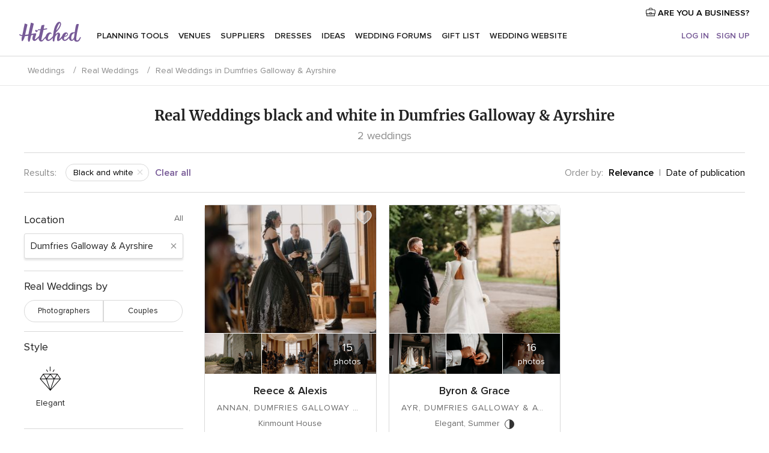

--- FILE ---
content_type: text/html; charset=UTF-8
request_url: https://www.hitched.co.uk/real-weddings-sidebar/dumfries-galloway-ayrshire/black-and-white--c142
body_size: 2875
content:

<div>
    <ul class="box-filter app-real-search-container">
        <li>
            <div id="app-filter-province" class="box-filter-toggle ">
                <span>Location</span>
                                    <span class="box-filter-all app-link"
                          data-href="https://www.hitched.co.uk/wedding-photos/black-and-white--c142">All</span>
                            </div>
            <div>
                <div class="filter-search">
                    <input
                        class="app-real-search-input"
                        type="text"
                        value="Dumfries Galloway &amp; Ayrshire"
                        data-name="Dumfries Galloway &amp; Ayrshire"
                        placeholder="Type a region"
                    >
                    <span class="close app-real-search-clear">×</span>
                </div>
                <div>
                    <ul class="list-filter filter-scroll dnone app-real-search-list">
                        <li class="dnone app-real-search-zero-result zero-result">No matches have been found</li>
                                                                                <li
                                style="background-color: transparent"
                                class="app-real-search-item app-real-search-item-container app-link "
                                data-label-suggest="CO ARMAGH"
                                data-href="https://www.hitched.co.uk/wedding-photos/co-armagh/black-and-white--c142"
                            >
                                <div>
                                    Co Armagh                                    <span class="count">
                                        1                                    </span>
                                </div>
                            </li>
                                                                                <li
                                style="background-color: transparent"
                                class="app-real-search-item app-real-search-item-container app-link "
                                data-label-suggest="CO DOWN"
                                data-href="https://www.hitched.co.uk/wedding-photos/co-down/black-and-white--c142"
                            >
                                <div>
                                    Co Down                                    <span class="count">
                                        1                                    </span>
                                </div>
                            </li>
                                                                                <li
                                style="background-color: transparent"
                                class="app-real-search-item app-real-search-item-container app-link "
                                data-label-suggest="CO LONDONDERRY"
                                data-href="https://www.hitched.co.uk/wedding-photos/co-londonderry/black-and-white--c142"
                            >
                                <div>
                                    Co Londonderry                                    <span class="count">
                                        1                                    </span>
                                </div>
                            </li>
                                                                                <li
                                style="background-color: transparent"
                                class="app-real-search-item app-real-search-item-container app-link "
                                data-label-suggest="ABERDEEN & DEESIDE"
                                data-href="https://www.hitched.co.uk/wedding-photos/aberdeen-deeside/black-and-white--c142"
                            >
                                <div>
                                    Aberdeen & Deeside                                    <span class="count">
                                        2                                    </span>
                                </div>
                            </li>
                                                                                <li
                                style="background-color: transparent"
                                class="app-real-search-item app-real-search-item-container app-link "
                                data-label-suggest="CENTRAL & GLASGOW"
                                data-href="https://www.hitched.co.uk/wedding-photos/central-glasgow/black-and-white--c142"
                            >
                                <div>
                                    Central & Glasgow                                    <span class="count">
                                        1                                    </span>
                                </div>
                            </li>
                                                                                <li
                                style="background-color: transparent"
                                class="app-real-search-item app-real-search-item-container app-link current"
                                data-label-suggest="DUMFRIES GALLOWAY & AYRSHIRE"
                                data-href="https://www.hitched.co.uk/wedding-photos/dumfries-galloway-ayrshire/black-and-white--c142"
                            >
                                <div>
                                    Dumfries Galloway & Ayrshire                                    <span class="count">
                                        2                                    </span>
                                </div>
                            </li>
                                                                                <li
                                style="background-color: transparent"
                                class="app-real-search-item app-real-search-item-container app-link "
                                data-label-suggest="LOTHIAN & BORDERS"
                                data-href="https://www.hitched.co.uk/wedding-photos/lothian-borders/black-and-white--c142"
                            >
                                <div>
                                    Lothian & Borders                                    <span class="count">
                                        3                                    </span>
                                </div>
                            </li>
                                                                                <li
                                style="background-color: transparent"
                                class="app-real-search-item app-real-search-item-container app-link "
                                data-label-suggest="CARDIFF"
                                data-href="https://www.hitched.co.uk/wedding-photos/cardiff/black-and-white--c142"
                            >
                                <div>
                                    Cardiff                                    <span class="count">
                                        2                                    </span>
                                </div>
                            </li>
                                                                                <li
                                style="background-color: transparent"
                                class="app-real-search-item app-real-search-item-container app-link "
                                data-label-suggest="FLINTSHIRE"
                                data-href="https://www.hitched.co.uk/wedding-photos/flintshire/black-and-white--c142"
                            >
                                <div>
                                    Flintshire                                    <span class="count">
                                        1                                    </span>
                                </div>
                            </li>
                                                                                <li
                                style="background-color: transparent"
                                class="app-real-search-item app-real-search-item-container app-link "
                                data-label-suggest="MONMOUTHSHIRE"
                                data-href="https://www.hitched.co.uk/wedding-photos/monmouthshire/black-and-white--c142"
                            >
                                <div>
                                    Monmouthshire                                    <span class="count">
                                        1                                    </span>
                                </div>
                            </li>
                                                                                <li
                                style="background-color: transparent"
                                class="app-real-search-item app-real-search-item-container app-link "
                                data-label-suggest="PEMBROKESHIRE"
                                data-href="https://www.hitched.co.uk/wedding-photos/pembrokeshire/black-and-white--c142"
                            >
                                <div>
                                    Pembrokeshire                                    <span class="count">
                                        1                                    </span>
                                </div>
                            </li>
                                                                                <li
                                style="background-color: transparent"
                                class="app-real-search-item app-real-search-item-container app-link "
                                data-label-suggest="SWANSEA"
                                data-href="https://www.hitched.co.uk/wedding-photos/swansea/black-and-white--c142"
                            >
                                <div>
                                    Swansea                                    <span class="count">
                                        1                                    </span>
                                </div>
                            </li>
                                                                                <li
                                style="background-color: transparent"
                                class="app-real-search-item app-real-search-item-container app-link "
                                data-label-suggest="BERKSHIRE"
                                data-href="https://www.hitched.co.uk/wedding-photos/berkshire/black-and-white--c142"
                            >
                                <div>
                                    Berkshire                                    <span class="count">
                                        4                                    </span>
                                </div>
                            </li>
                                                                                <li
                                style="background-color: transparent"
                                class="app-real-search-item app-real-search-item-container app-link "
                                data-label-suggest="BRISTOL"
                                data-href="https://www.hitched.co.uk/wedding-photos/bristol/black-and-white--c142"
                            >
                                <div>
                                    Bristol                                    <span class="count">
                                        7                                    </span>
                                </div>
                            </li>
                                                                                <li
                                style="background-color: transparent"
                                class="app-real-search-item app-real-search-item-container app-link "
                                data-label-suggest="BUCKINGHAMSHIRE"
                                data-href="https://www.hitched.co.uk/wedding-photos/buckinghamshire/black-and-white--c142"
                            >
                                <div>
                                    Buckinghamshire                                    <span class="count">
                                        8                                    </span>
                                </div>
                            </li>
                                                                                <li
                                style="background-color: transparent"
                                class="app-real-search-item app-real-search-item-container app-link "
                                data-label-suggest="CAMBRIDGESHIRE"
                                data-href="https://www.hitched.co.uk/wedding-photos/cambridgeshire/black-and-white--c142"
                            >
                                <div>
                                    Cambridgeshire                                    <span class="count">
                                        4                                    </span>
                                </div>
                            </li>
                                                                                <li
                                style="background-color: transparent"
                                class="app-real-search-item app-real-search-item-container app-link "
                                data-label-suggest="CHESHIRE"
                                data-href="https://www.hitched.co.uk/wedding-photos/cheshire/black-and-white--c142"
                            >
                                <div>
                                    Cheshire                                    <span class="count">
                                        3                                    </span>
                                </div>
                            </li>
                                                                                <li
                                style="background-color: transparent"
                                class="app-real-search-item app-real-search-item-container app-link "
                                data-label-suggest="CORNWALL"
                                data-href="https://www.hitched.co.uk/wedding-photos/cornwall/black-and-white--c142"
                            >
                                <div>
                                    Cornwall                                    <span class="count">
                                        3                                    </span>
                                </div>
                            </li>
                                                                                <li
                                style="background-color: transparent"
                                class="app-real-search-item app-real-search-item-container app-link "
                                data-label-suggest="CUMBRIA"
                                data-href="https://www.hitched.co.uk/wedding-photos/cumbria/black-and-white--c142"
                            >
                                <div>
                                    Cumbria                                    <span class="count">
                                        1                                    </span>
                                </div>
                            </li>
                                                                                <li
                                style="background-color: transparent"
                                class="app-real-search-item app-real-search-item-container app-link "
                                data-label-suggest="DERBYSHIRE"
                                data-href="https://www.hitched.co.uk/wedding-photos/derbyshire/black-and-white--c142"
                            >
                                <div>
                                    Derbyshire                                    <span class="count">
                                        5                                    </span>
                                </div>
                            </li>
                                                                                <li
                                style="background-color: transparent"
                                class="app-real-search-item app-real-search-item-container app-link "
                                data-label-suggest="DEVON"
                                data-href="https://www.hitched.co.uk/wedding-photos/devon/black-and-white--c142"
                            >
                                <div>
                                    Devon                                    <span class="count">
                                        4                                    </span>
                                </div>
                            </li>
                                                                                <li
                                style="background-color: transparent"
                                class="app-real-search-item app-real-search-item-container app-link "
                                data-label-suggest="DORSET"
                                data-href="https://www.hitched.co.uk/wedding-photos/dorset/black-and-white--c142"
                            >
                                <div>
                                    Dorset                                    <span class="count">
                                        2                                    </span>
                                </div>
                            </li>
                                                                                <li
                                style="background-color: transparent"
                                class="app-real-search-item app-real-search-item-container app-link "
                                data-label-suggest="DURHAM"
                                data-href="https://www.hitched.co.uk/wedding-photos/durham/black-and-white--c142"
                            >
                                <div>
                                    Durham                                    <span class="count">
                                        3                                    </span>
                                </div>
                            </li>
                                                                                <li
                                style="background-color: transparent"
                                class="app-real-search-item app-real-search-item-container app-link "
                                data-label-suggest="EAST RIDING OF YORKSHIRE"
                                data-href="https://www.hitched.co.uk/wedding-photos/east-riding-of-yorkshire/black-and-white--c142"
                            >
                                <div>
                                    East Riding of Yorkshire                                    <span class="count">
                                        3                                    </span>
                                </div>
                            </li>
                                                                                <li
                                style="background-color: transparent"
                                class="app-real-search-item app-real-search-item-container app-link "
                                data-label-suggest="EAST SUSSEX"
                                data-href="https://www.hitched.co.uk/wedding-photos/east-sussex/black-and-white--c142"
                            >
                                <div>
                                    East Sussex                                    <span class="count">
                                        7                                    </span>
                                </div>
                            </li>
                                                                                <li
                                style="background-color: transparent"
                                class="app-real-search-item app-real-search-item-container app-link "
                                data-label-suggest="ESSEX"
                                data-href="https://www.hitched.co.uk/wedding-photos/essex/black-and-white--c142"
                            >
                                <div>
                                    Essex                                    <span class="count">
                                        30                                    </span>
                                </div>
                            </li>
                                                                                <li
                                style="background-color: transparent"
                                class="app-real-search-item app-real-search-item-container app-link "
                                data-label-suggest="GLOUCESTERSHIRE"
                                data-href="https://www.hitched.co.uk/wedding-photos/gloucestershire/black-and-white--c142"
                            >
                                <div>
                                    Gloucestershire                                    <span class="count">
                                        9                                    </span>
                                </div>
                            </li>
                                                                                <li
                                style="background-color: transparent"
                                class="app-real-search-item app-real-search-item-container app-link "
                                data-label-suggest="GREATER MANCHESTER"
                                data-href="https://www.hitched.co.uk/wedding-photos/greater-manchester/black-and-white--c142"
                            >
                                <div>
                                    Greater Manchester                                    <span class="count">
                                        12                                    </span>
                                </div>
                            </li>
                                                                                <li
                                style="background-color: transparent"
                                class="app-real-search-item app-real-search-item-container app-link "
                                data-label-suggest="HAMPSHIRE"
                                data-href="https://www.hitched.co.uk/wedding-photos/hampshire/black-and-white--c142"
                            >
                                <div>
                                    Hampshire                                    <span class="count">
                                        2                                    </span>
                                </div>
                            </li>
                                                                                <li
                                style="background-color: transparent"
                                class="app-real-search-item app-real-search-item-container app-link "
                                data-label-suggest="HEREFORDSHIRE"
                                data-href="https://www.hitched.co.uk/wedding-photos/herefordshire/black-and-white--c142"
                            >
                                <div>
                                    Herefordshire                                    <span class="count">
                                        2                                    </span>
                                </div>
                            </li>
                                                                                <li
                                style="background-color: transparent"
                                class="app-real-search-item app-real-search-item-container app-link "
                                data-label-suggest="HERTFORDSHIRE"
                                data-href="https://www.hitched.co.uk/wedding-photos/hertfordshire/black-and-white--c142"
                            >
                                <div>
                                    Hertfordshire                                    <span class="count">
                                        12                                    </span>
                                </div>
                            </li>
                                                                                <li
                                style="background-color: transparent"
                                class="app-real-search-item app-real-search-item-container app-link "
                                data-label-suggest="KENT"
                                data-href="https://www.hitched.co.uk/wedding-photos/kent/black-and-white--c142"
                            >
                                <div>
                                    Kent                                    <span class="count">
                                        6                                    </span>
                                </div>
                            </li>
                                                                                <li
                                style="background-color: transparent"
                                class="app-real-search-item app-real-search-item-container app-link "
                                data-label-suggest="LANCASHIRE"
                                data-href="https://www.hitched.co.uk/wedding-photos/lancashire/black-and-white--c142"
                            >
                                <div>
                                    Lancashire                                    <span class="count">
                                        11                                    </span>
                                </div>
                            </li>
                                                                                <li
                                style="background-color: transparent"
                                class="app-real-search-item app-real-search-item-container app-link "
                                data-label-suggest="LEICESTERSHIRE"
                                data-href="https://www.hitched.co.uk/wedding-photos/leicestershire/black-and-white--c142"
                            >
                                <div>
                                    Leicestershire                                    <span class="count">
                                        2                                    </span>
                                </div>
                            </li>
                                                                                <li
                                style="background-color: transparent"
                                class="app-real-search-item app-real-search-item-container app-link "
                                data-label-suggest="LINCOLNSHIRE"
                                data-href="https://www.hitched.co.uk/wedding-photos/lincolnshire/black-and-white--c142"
                            >
                                <div>
                                    Lincolnshire                                    <span class="count">
                                        3                                    </span>
                                </div>
                            </li>
                                                                                <li
                                style="background-color: transparent"
                                class="app-real-search-item app-real-search-item-container app-link "
                                data-label-suggest="MERSEYSIDE"
                                data-href="https://www.hitched.co.uk/wedding-photos/merseyside/black-and-white--c142"
                            >
                                <div>
                                    Merseyside                                    <span class="count">
                                        12                                    </span>
                                </div>
                            </li>
                                                                                <li
                                style="background-color: transparent"
                                class="app-real-search-item app-real-search-item-container app-link "
                                data-label-suggest="NORFOLK"
                                data-href="https://www.hitched.co.uk/wedding-photos/norfolk/black-and-white--c142"
                            >
                                <div>
                                    Norfolk                                    <span class="count">
                                        5                                    </span>
                                </div>
                            </li>
                                                                                <li
                                style="background-color: transparent"
                                class="app-real-search-item app-real-search-item-container app-link "
                                data-label-suggest="NORTH YORKSHIRE"
                                data-href="https://www.hitched.co.uk/wedding-photos/north-yorkshire/black-and-white--c142"
                            >
                                <div>
                                    North Yorkshire                                    <span class="count">
                                        17                                    </span>
                                </div>
                            </li>
                                                                                <li
                                style="background-color: transparent"
                                class="app-real-search-item app-real-search-item-container app-link "
                                data-label-suggest="NORTHAMPTONSHIRE"
                                data-href="https://www.hitched.co.uk/wedding-photos/northamptonshire/black-and-white--c142"
                            >
                                <div>
                                    Northamptonshire                                    <span class="count">
                                        1                                    </span>
                                </div>
                            </li>
                                                                                <li
                                style="background-color: transparent"
                                class="app-real-search-item app-real-search-item-container app-link "
                                data-label-suggest="NORTHUMBERLAND"
                                data-href="https://www.hitched.co.uk/wedding-photos/northumberland/black-and-white--c142"
                            >
                                <div>
                                    Northumberland                                    <span class="count">
                                        1                                    </span>
                                </div>
                            </li>
                                                                                <li
                                style="background-color: transparent"
                                class="app-real-search-item app-real-search-item-container app-link "
                                data-label-suggest="NOTTINGHAMSHIRE"
                                data-href="https://www.hitched.co.uk/wedding-photos/nottinghamshire/black-and-white--c142"
                            >
                                <div>
                                    Nottinghamshire                                    <span class="count">
                                        6                                    </span>
                                </div>
                            </li>
                                                                                <li
                                style="background-color: transparent"
                                class="app-real-search-item app-real-search-item-container app-link "
                                data-label-suggest="OXFORDSHIRE"
                                data-href="https://www.hitched.co.uk/wedding-photos/oxfordshire/black-and-white--c142"
                            >
                                <div>
                                    Oxfordshire                                    <span class="count">
                                        5                                    </span>
                                </div>
                            </li>
                                                                                <li
                                style="background-color: transparent"
                                class="app-real-search-item app-real-search-item-container app-link "
                                data-label-suggest="SHROPSHIRE"
                                data-href="https://www.hitched.co.uk/wedding-photos/shropshire/black-and-white--c142"
                            >
                                <div>
                                    Shropshire                                    <span class="count">
                                        4                                    </span>
                                </div>
                            </li>
                                                                                <li
                                style="background-color: transparent"
                                class="app-real-search-item app-real-search-item-container app-link "
                                data-label-suggest="SOMERSET"
                                data-href="https://www.hitched.co.uk/wedding-photos/somerset/black-and-white--c142"
                            >
                                <div>
                                    Somerset                                    <span class="count">
                                        8                                    </span>
                                </div>
                            </li>
                                                                                <li
                                style="background-color: transparent"
                                class="app-real-search-item app-real-search-item-container app-link "
                                data-label-suggest="SOUTH YORKSHIRE"
                                data-href="https://www.hitched.co.uk/wedding-photos/south-yorkshire/black-and-white--c142"
                            >
                                <div>
                                    South Yorkshire                                    <span class="count">
                                        4                                    </span>
                                </div>
                            </li>
                                                                                <li
                                style="background-color: transparent"
                                class="app-real-search-item app-real-search-item-container app-link "
                                data-label-suggest="STAFFORDSHIRE"
                                data-href="https://www.hitched.co.uk/wedding-photos/staffordshire/black-and-white--c142"
                            >
                                <div>
                                    Staffordshire                                    <span class="count">
                                        5                                    </span>
                                </div>
                            </li>
                                                                                <li
                                style="background-color: transparent"
                                class="app-real-search-item app-real-search-item-container app-link "
                                data-label-suggest="SUFFOLK"
                                data-href="https://www.hitched.co.uk/wedding-photos/suffolk/black-and-white--c142"
                            >
                                <div>
                                    Suffolk                                    <span class="count">
                                        10                                    </span>
                                </div>
                            </li>
                                                                                <li
                                style="background-color: transparent"
                                class="app-real-search-item app-real-search-item-container app-link "
                                data-label-suggest="SURREY"
                                data-href="https://www.hitched.co.uk/wedding-photos/surrey/black-and-white--c142"
                            >
                                <div>
                                    Surrey                                    <span class="count">
                                        10                                    </span>
                                </div>
                            </li>
                                                                                <li
                                style="background-color: transparent"
                                class="app-real-search-item app-real-search-item-container app-link "
                                data-label-suggest="TYNE & WEAR"
                                data-href="https://www.hitched.co.uk/wedding-photos/tyne-wear/black-and-white--c142"
                            >
                                <div>
                                    Tyne & Wear                                    <span class="count">
                                        1                                    </span>
                                </div>
                            </li>
                                                                                <li
                                style="background-color: transparent"
                                class="app-real-search-item app-real-search-item-container app-link "
                                data-label-suggest="WARWICKSHIRE"
                                data-href="https://www.hitched.co.uk/wedding-photos/warwickshire/black-and-white--c142"
                            >
                                <div>
                                    Warwickshire                                    <span class="count">
                                        5                                    </span>
                                </div>
                            </li>
                                                                                <li
                                style="background-color: transparent"
                                class="app-real-search-item app-real-search-item-container app-link "
                                data-label-suggest="WEST MIDLANDS"
                                data-href="https://www.hitched.co.uk/wedding-photos/west-midlands/black-and-white--c142"
                            >
                                <div>
                                    West Midlands                                    <span class="count">
                                        4                                    </span>
                                </div>
                            </li>
                                                                                <li
                                style="background-color: transparent"
                                class="app-real-search-item app-real-search-item-container app-link "
                                data-label-suggest="WEST SUSSEX"
                                data-href="https://www.hitched.co.uk/wedding-photos/west-sussex/black-and-white--c142"
                            >
                                <div>
                                    West Sussex                                    <span class="count">
                                        4                                    </span>
                                </div>
                            </li>
                                                                                <li
                                style="background-color: transparent"
                                class="app-real-search-item app-real-search-item-container app-link "
                                data-label-suggest="WEST YORKSHIRE"
                                data-href="https://www.hitched.co.uk/wedding-photos/west-yorkshire/black-and-white--c142"
                            >
                                <div>
                                    West Yorkshire                                    <span class="count">
                                        3                                    </span>
                                </div>
                            </li>
                                                                                <li
                                style="background-color: transparent"
                                class="app-real-search-item app-real-search-item-container app-link "
                                data-label-suggest="WILTSHIRE"
                                data-href="https://www.hitched.co.uk/wedding-photos/wiltshire/black-and-white--c142"
                            >
                                <div>
                                    Wiltshire                                    <span class="count">
                                        1                                    </span>
                                </div>
                            </li>
                                                                                <li
                                style="background-color: transparent"
                                class="app-real-search-item app-real-search-item-container app-link "
                                data-label-suggest="WORCESTERSHIRE"
                                data-href="https://www.hitched.co.uk/wedding-photos/worcestershire/black-and-white--c142"
                            >
                                <div>
                                    Worcestershire                                    <span class="count">
                                        3                                    </span>
                                </div>
                            </li>
                                                                                <li
                                style="background-color: transparent"
                                class="app-real-search-item app-real-search-item-container app-link "
                                data-label-suggest="FLORENCE"
                                data-href="https://www.hitched.co.uk/wedding-photos/florence/black-and-white--c142"
                            >
                                <div>
                                    Florence                                    <span class="count">
                                        3                                    </span>
                                </div>
                            </li>
                                                                                <li
                                style="background-color: transparent"
                                class="app-real-search-item app-real-search-item-container app-link "
                                data-label-suggest="LAKE COMO"
                                data-href="https://www.hitched.co.uk/wedding-photos/lake-como/black-and-white--c142"
                            >
                                <div>
                                    Lake Como                                    <span class="count">
                                        2                                    </span>
                                </div>
                            </li>
                                                                                <li
                                style="background-color: transparent"
                                class="app-real-search-item app-real-search-item-container app-link "
                                data-label-suggest="ROME"
                                data-href="https://www.hitched.co.uk/wedding-photos/rome/black-and-white--c142"
                            >
                                <div>
                                    Rome                                    <span class="count">
                                        1                                    </span>
                                </div>
                            </li>
                                                                                <li
                                style="background-color: transparent"
                                class="app-real-search-item app-real-search-item-container app-link "
                                data-label-suggest="TUSCANY"
                                data-href="https://www.hitched.co.uk/wedding-photos/tuscany/black-and-white--c142"
                            >
                                <div>
                                    Tuscany                                    <span class="count">
                                        2                                    </span>
                                </div>
                            </li>
                                                                                <li
                                style="background-color: transparent"
                                class="app-real-search-item app-real-search-item-container app-link "
                                data-label-suggest="WEST CENTRAL LONDON"
                                data-href="https://www.hitched.co.uk/wedding-photos/west-central-london/black-and-white--c142"
                            >
                                <div>
                                    West Central London                                    <span class="count">
                                        3                                    </span>
                                </div>
                            </li>
                                                                                <li
                                style="background-color: transparent"
                                class="app-real-search-item app-real-search-item-container app-link "
                                data-label-suggest="EAST CENTRAL LONDON"
                                data-href="https://www.hitched.co.uk/wedding-photos/east-central-london/black-and-white--c142"
                            >
                                <div>
                                    East Central London                                    <span class="count">
                                        3                                    </span>
                                </div>
                            </li>
                                                                                <li
                                style="background-color: transparent"
                                class="app-real-search-item app-real-search-item-container app-link "
                                data-label-suggest="NORTH LONDON"
                                data-href="https://www.hitched.co.uk/wedding-photos/north-london/black-and-white--c142"
                            >
                                <div>
                                    North London                                    <span class="count">
                                        5                                    </span>
                                </div>
                            </li>
                                                                                <li
                                style="background-color: transparent"
                                class="app-real-search-item app-real-search-item-container app-link "
                                data-label-suggest="EAST LONDON"
                                data-href="https://www.hitched.co.uk/wedding-photos/east-london/black-and-white--c142"
                            >
                                <div>
                                    East London                                    <span class="count">
                                        3                                    </span>
                                </div>
                            </li>
                                                                                <li
                                style="background-color: transparent"
                                class="app-real-search-item app-real-search-item-container app-link "
                                data-label-suggest="SOUTH EAST LONDON"
                                data-href="https://www.hitched.co.uk/wedding-photos/south-east-london/black-and-white--c142"
                            >
                                <div>
                                    South East London                                    <span class="count">
                                        8                                    </span>
                                </div>
                            </li>
                                                                                <li
                                style="background-color: transparent"
                                class="app-real-search-item app-real-search-item-container app-link "
                                data-label-suggest="SOUTH WEST LONDON"
                                data-href="https://www.hitched.co.uk/wedding-photos/south-west-london/black-and-white--c142"
                            >
                                <div>
                                    South West London                                    <span class="count">
                                        16                                    </span>
                                </div>
                            </li>
                                                                                <li
                                style="background-color: transparent"
                                class="app-real-search-item app-real-search-item-container app-link "
                                data-label-suggest="WEST LONDON"
                                data-href="https://www.hitched.co.uk/wedding-photos/west-london/black-and-white--c142"
                            >
                                <div>
                                    West London                                    <span class="count">
                                        10                                    </span>
                                </div>
                            </li>
                                                                                <li
                                style="background-color: transparent"
                                class="app-real-search-item app-real-search-item-container app-link "
                                data-label-suggest="NORTH WEST LONDON"
                                data-href="https://www.hitched.co.uk/wedding-photos/north-west-london/black-and-white--c142"
                            >
                                <div>
                                    North West London                                    <span class="count">
                                        2                                    </span>
                                </div>
                            </li>
                                                                                <li
                                style="background-color: transparent"
                                class="app-real-search-item app-real-search-item-container app-link "
                                data-label-suggest="MARCHE"
                                data-href="https://www.hitched.co.uk/wedding-photos/marche/black-and-white--c142"
                            >
                                <div>
                                    Marche                                    <span class="count">
                                        1                                    </span>
                                </div>
                            </li>
                                            </ul>
                </div>
            </div>
        </li>
    </ul>
                <ul class="box-filter">
            <li>
                <div class="box-filter-toggle ">
                    <span
                                            >
                        Real Weddings by                    </span>
                                    </div>
                <div class="selectSwitch mb15">
                                        <label class="selectSwitch__item app-link "
                           data-href="https://www.hitched.co.uk/wedding-photos/dumfries-galloway-ayrshire/black-and-white--c142/photographers--o1000">
                           Photographers                    </label>
                                        <label class="selectSwitch__item app-link "
                           data-href="https://www.hitched.co.uk/wedding-photos/dumfries-galloway-ayrshire/black-and-white--c142/couples--o1001">
                           Couples                    </label>
                                    </div>
            </li>
        </ul>
                <ul class="box-filter">
            <li>
                <div class="box-filter-toggle ">
                    <span>Style</span>
                                    </div>
                <ul class="pure-g list-filter">
                                            <li class="pure-u-1-3">
                            <div class="grid-item app-link "
                                 data-href="https://www.hitched.co.uk/wedding-photos/dumfries-galloway-ayrshire/black-and-white--c142/elegant--s204">
                                <div class="icon-style icon-style-elegant"></div>
                                <span>Elegant</span>
                            </div>
                        </li>
                                    </ul>
            </li>
        </ul>
                <ul class="box-filter">
            <li>
                <div class="box-filter-toggle ">
                    <span>Season</span>
                                    </div>
                <ul class="pure-g row app-box-scroll list-filter">
                                            <li class="pure-u-1-2 app-filters-change">
                            <div class="unit">
                                <div class="grid-item grid-item--rounded app-link "
                                     data-href="https://www.hitched.co.uk/wedding-photos/dumfries-galloway-ayrshire/black-and-white--c142/summer--t198">
                                    Summer                                </div>
                            </div>
                        </li>
                                    </ul>
            </li>
        </ul>
                <ul class="box-filter">
            <li>
                <div class="box-filter-toggle ">
                    <span>Colour</span>
                                            <span class="box-filter-all app-link"
                              data-href="https://www.hitched.co.uk/wedding-photos/dumfries-galloway-ayrshire">All </span>
                                    </div>
                <ul class="pure-g list-filter">
                                            <li class="pure-u-1-3">
                            <div class="grid-item app-link "
                                 data-href="https://www.hitched.co.uk/wedding-photos/dumfries-galloway-ayrshire/white--c12">
                                <div class="icon-wedding-color icon-wedding-color-white"></div>
                                <span data-color="anchor-white">White</span>
                            </div>
                        </li>
                                            <li class="pure-u-1-3">
                            <div class="grid-item app-link "
                                 data-href="https://www.hitched.co.uk/wedding-photos/dumfries-galloway-ayrshire/blue--c30">
                                <div class="icon-wedding-color icon-wedding-color-blue"></div>
                                <span data-color="anchor-blue">Blue</span>
                            </div>
                        </li>
                                            <li class="pure-u-1-3">
                            <div class="grid-item app-link "
                                 data-href="https://www.hitched.co.uk/wedding-photos/dumfries-galloway-ayrshire/green--c36">
                                <div class="icon-wedding-color icon-wedding-color-green"></div>
                                <span data-color="anchor-green">Green</span>
                            </div>
                        </li>
                                            <li class="pure-u-1-3">
                            <div class="grid-item app-link "
                                 data-href="https://www.hitched.co.uk/wedding-photos/dumfries-galloway-ayrshire/red--c42">
                                <div class="icon-wedding-color icon-wedding-color-red"></div>
                                <span data-color="anchor-red">Red</span>
                            </div>
                        </li>
                                            <li class="pure-u-1-3">
                            <div class="grid-item app-link "
                                 data-href="https://www.hitched.co.uk/wedding-photos/dumfries-galloway-ayrshire/black--c55">
                                <div class="icon-wedding-color icon-wedding-color-black"></div>
                                <span data-color="anchor-black">Black</span>
                            </div>
                        </li>
                                            <li class="pure-u-1-3">
                            <div class="grid-item app-link "
                                 data-href="https://www.hitched.co.uk/wedding-photos/dumfries-galloway-ayrshire/pink--c60">
                                <div class="icon-wedding-color icon-wedding-color-pink"></div>
                                <span data-color="anchor-pink">Pink</span>
                            </div>
                        </li>
                                            <li class="pure-u-1-3">
                            <div class="grid-item app-link "
                                 data-href="https://www.hitched.co.uk/wedding-photos/dumfries-galloway-ayrshire/orange--c65">
                                <div class="icon-wedding-color icon-wedding-color-orange"></div>
                                <span data-color="anchor-orange">Orange</span>
                            </div>
                        </li>
                                            <li class="pure-u-1-3">
                            <div class="grid-item app-link "
                                 data-href="https://www.hitched.co.uk/wedding-photos/dumfries-galloway-ayrshire/burgundy--c66">
                                <div class="icon-wedding-color icon-wedding-color-garnet"></div>
                                <span data-color="anchor-burgundy">Burgundy</span>
                            </div>
                        </li>
                                            <li class="pure-u-1-3">
                            <div class="grid-item app-link "
                                 data-href="https://www.hitched.co.uk/wedding-photos/dumfries-galloway-ayrshire/purple--c68">
                                <div class="icon-wedding-color icon-wedding-color-purple"></div>
                                <span data-color="anchor-purple">Purple</span>
                            </div>
                        </li>
                                            <li class="pure-u-1-3">
                            <div class="grid-item app-link "
                                 data-href="https://www.hitched.co.uk/wedding-photos/dumfries-galloway-ayrshire/yellow--c69">
                                <div class="icon-wedding-color icon-wedding-color-yellow"></div>
                                <span data-color="anchor-yellow">Yellow</span>
                            </div>
                        </li>
                                            <li class="pure-u-1-3">
                            <div class="grid-item app-link "
                                 data-href="https://www.hitched.co.uk/wedding-photos/dumfries-galloway-ayrshire/beige--c70">
                                <div class="icon-wedding-color icon-wedding-color-beige"></div>
                                <span data-color="anchor-beige">Beige</span>
                            </div>
                        </li>
                                            <li class="pure-u-1-3">
                            <div class="grid-item app-link "
                                 data-href="https://www.hitched.co.uk/wedding-photos/dumfries-galloway-ayrshire/brown--c71">
                                <div class="icon-wedding-color icon-wedding-color-brown"></div>
                                <span data-color="anchor-brown">Brown</span>
                            </div>
                        </li>
                                            <li class="pure-u-1-3">
                            <div class="grid-item app-link "
                                 data-href="https://www.hitched.co.uk/wedding-photos/dumfries-galloway-ayrshire/gold--c90">
                                <div class="icon-wedding-color icon-wedding-color-golden"></div>
                                <span data-color="anchor-gold">Gold</span>
                            </div>
                        </li>
                                            <li class="pure-u-1-3">
                            <div class="grid-item app-link "
                                 data-href="https://www.hitched.co.uk/wedding-photos/dumfries-galloway-ayrshire/fuchsia--c118">
                                <div class="icon-wedding-color icon-wedding-color-fuchsia"></div>
                                <span data-color="anchor-fuchsia">Fuchsia</span>
                            </div>
                        </li>
                                            <li class="pure-u-1-3">
                            <div class="grid-item app-link current"
                                 data-href="https://www.hitched.co.uk/wedding-photos/dumfries-galloway-ayrshire/black-and-white--c142">
                                <div class="icon-wedding-color icon-wedding-color-blackwhite"></div>
                                <span data-color="anchor-black and white">Black and white</span>
                            </div>
                        </li>
                                    </ul>
            </li>
        </ul>
    </div>


--- FILE ---
content_type: text/html; charset=UTF-8
request_url: https://www.hitched.co.uk/real-weddings-sidebar-filters?color={%22ID_TAG%22:%22142%22,%22TITULO%22:%22black%20and%20white%22}&season=null&style=null&owner=null&region={%22ID_REGION%22:%2210008%22,%22DESC_REGION%22:%22Dumfries%20Galloway%20&%20Ayrshire%22,%22URL%22:%22dumfries-galloway-ayrshire%22,%22LATITUDE%22:%2255.0699996948%22,%22LONGITUDE%22:%22-4.1599998474%22,%22ID_REGION_ADM1%22:%221004%22}&relevantes=true
body_size: 39
content:


<div class="rwFiltered">
    <span class="color-grey flex-item">Results:</span>
    <ul class="rwFiltered__filters">
                                <li class="tags-filter app-link" data-href="https://www.hitched.co.uk/wedding-photos">
                <span>Black and white</span>
            </li>
            </ul>
    <span class="app-link link--primary ml5 flex-item" data-href="https://www.hitched.co.uk/wedding-photos">Clear all</span>
</div>


--- FILE ---
content_type: text/javascript; charset=UTF-8
request_url: https://www.hitched.co.uk/builds/desktop/js/symfnw-Hitched192-1-20260121-013_www_m_/WebBundleDesktopRealWeddings.js
body_size: 254475
content:
(function(){var __webpack_modules__={43003:function(ae,le,V){/*!
  * Bootstrap modal.js v4.6.0 (https://getbootstrap.com/)
  * Copyright 2011-2021 The Bootstrap Authors (https://github.com/twbs/bootstrap/graphs/contributors)
  * Licensed under MIT (https://github.com/twbs/bootstrap/blob/main/LICENSE)
  */(function(P,o){ae.exports=o(V(6723),V(25892))})(this,function(P,o){"use strict";function g(re){return re&&typeof re=="object"&&"default"in re?re:{default:re}}var m=g(P),E=g(o);function A(re,de){for(var Se=0;Se<de.length;Se++){var oe=de[Se];oe.enumerable=oe.enumerable||!1,oe.configurable=!0,"value"in oe&&(oe.writable=!0),Object.defineProperty(re,oe.key,oe)}}function T(re,de,Se){return de&&A(re.prototype,de),Se&&A(re,Se),re}function M(){return M=Object.assign||function(re){for(var de=1;de<arguments.length;de++){var Se=arguments[de];for(var oe in Se)Object.prototype.hasOwnProperty.call(Se,oe)&&(re[oe]=Se[oe])}return re},M.apply(this,arguments)}var y="modal",k="4.6.0",p="bs.modal",L="."+p,N=".data-api",B=m.default.fn[y],_=27,d={backdrop:!0,keyboard:!0,focus:!0,show:!0},h={backdrop:"(boolean|string)",keyboard:"boolean",focus:"boolean",show:"boolean"},r="hide"+L,c="hidePrevented"+L,S="hidden"+L,f="show"+L,v="shown"+L,w="focusin"+L,C="resize"+L,F="click.dismiss"+L,U="keydown.dismiss"+L,O="mouseup.dismiss"+L,x="mousedown.dismiss"+L,D="click"+L+N,q="modal-dialog-scrollable",H="modal-scrollbar-measure",W="modal-backdrop",j="modal-open",Y="fade",Z="show",Q="modal-static",X=".modal-dialog",ne=".modal-body",ie='[data-toggle="modal"]',he='[data-dismiss="modal"]',Ee=".fixed-top, .fixed-bottom, .is-fixed, .sticky-top",Me=".sticky-top",Ge=function(){function re(Se,oe){this._config=this._getConfig(oe),this._element=Se,this._dialog=Se.querySelector(X),this._backdrop=null,this._isShown=!1,this._isBodyOverflowing=!1,this._ignoreBackdropClick=!1,this._isTransitioning=!1,this._scrollbarWidth=0}var de=re.prototype;return de.toggle=function(oe){return this._isShown?this.hide():this.show(oe)},de.show=function(oe){var Pe=this;if(!(this._isShown||this._isTransitioning)){m.default(this._element).hasClass(Y)&&(this._isTransitioning=!0);var Le=m.default.Event(f,{relatedTarget:oe});m.default(this._element).trigger(Le),!(this._isShown||Le.isDefaultPrevented())&&(this._isShown=!0,this._checkScrollbar(),this._setScrollbar(),this._adjustDialog(),this._setEscapeEvent(),this._setResizeEvent(),m.default(this._element).on(F,he,function(Re){return Pe.hide(Re)}),m.default(this._dialog).on(x,function(){m.default(Pe._element).one(O,function(Re){m.default(Re.target).is(Pe._element)&&(Pe._ignoreBackdropClick=!0)})}),this._showBackdrop(function(){return Pe._showElement(oe)}))}},de.hide=function(oe){var Pe=this;if(oe&&oe.preventDefault(),!(!this._isShown||this._isTransitioning)){var Le=m.default.Event(r);if(m.default(this._element).trigger(Le),!(!this._isShown||Le.isDefaultPrevented())){this._isShown=!1;var Re=m.default(this._element).hasClass(Y);if(Re&&(this._isTransitioning=!0),this._setEscapeEvent(),this._setResizeEvent(),m.default(document).off(w),m.default(this._element).removeClass(Z),m.default(this._element).off(F),m.default(this._dialog).off(x),Re){var fe=E.default.getTransitionDurationFromElement(this._element);m.default(this._element).one(E.default.TRANSITION_END,function($){return Pe._hideModal($)}).emulateTransitionEnd(fe)}else this._hideModal()}}},de.dispose=function(){[window,this._element,this._dialog].forEach(function(oe){return m.default(oe).off(L)}),m.default(document).off(w),m.default.removeData(this._element,p),this._config=null,this._element=null,this._dialog=null,this._backdrop=null,this._isShown=null,this._isBodyOverflowing=null,this._ignoreBackdropClick=null,this._isTransitioning=null,this._scrollbarWidth=null},de.handleUpdate=function(){this._adjustDialog()},de._getConfig=function(oe){return oe=M({},d,oe),E.default.typeCheckConfig(y,oe,h),oe},de._triggerBackdropTransition=function(){var oe=this,Pe=m.default.Event(c);if(m.default(this._element).trigger(Pe),!Pe.isDefaultPrevented()){var Le=this._element.scrollHeight>document.documentElement.clientHeight;Le||(this._element.style.overflowY="hidden"),this._element.classList.add(Q);var Re=E.default.getTransitionDurationFromElement(this._dialog);m.default(this._element).off(E.default.TRANSITION_END),m.default(this._element).one(E.default.TRANSITION_END,function(){oe._element.classList.remove(Q),Le||m.default(oe._element).one(E.default.TRANSITION_END,function(){oe._element.style.overflowY=""}).emulateTransitionEnd(oe._element,Re)}).emulateTransitionEnd(Re),this._element.focus()}},de._showElement=function(oe){var Pe=this,Le=m.default(this._element).hasClass(Y),Re=this._dialog?this._dialog.querySelector(ne):null;(!this._element.parentNode||this._element.parentNode.nodeType!==Node.ELEMENT_NODE)&&document.body.appendChild(this._element),this._element.style.display="block",this._element.removeAttribute("aria-hidden"),this._element.setAttribute("aria-modal",!0),this._element.setAttribute("role","dialog"),m.default(this._dialog).hasClass(q)&&Re?Re.scrollTop=0:this._element.scrollTop=0,Le&&E.default.reflow(this._element),m.default(this._element).addClass(Z),this._config.focus&&this._enforceFocus();var fe=m.default.Event(v,{relatedTarget:oe}),$=function(){Pe._config.focus&&Pe._element.focus(),Pe._isTransitioning=!1,m.default(Pe._element).trigger(fe)};if(Le){var J=E.default.getTransitionDurationFromElement(this._dialog);m.default(this._dialog).one(E.default.TRANSITION_END,$).emulateTransitionEnd(J)}else $()},de._enforceFocus=function(){var oe=this;m.default(document).off(w).on(w,function(Pe){document!==Pe.target&&oe._element!==Pe.target&&m.default(oe._element).has(Pe.target).length===0&&oe._element.focus()})},de._setEscapeEvent=function(){var oe=this;this._isShown?m.default(this._element).on(U,function(Pe){oe._config.keyboard&&Pe.which===_?(Pe.preventDefault(),oe.hide()):!oe._config.keyboard&&Pe.which===_&&oe._triggerBackdropTransition()}):this._isShown||m.default(this._element).off(U)},de._setResizeEvent=function(){var oe=this;this._isShown?m.default(window).on(C,function(Pe){return oe.handleUpdate(Pe)}):m.default(window).off(C)},de._hideModal=function(){var oe=this;this._element.style.display="none",this._element.setAttribute("aria-hidden",!0),this._element.removeAttribute("aria-modal"),this._element.removeAttribute("role"),this._isTransitioning=!1,this._showBackdrop(function(){m.default(document.body).removeClass(j),oe._resetAdjustments(),oe._resetScrollbar(),m.default(oe._element).trigger(S)})},de._removeBackdrop=function(){this._backdrop&&(m.default(this._backdrop).remove(),this._backdrop=null)},de._showBackdrop=function(oe){var Pe=this,Le=m.default(this._element).hasClass(Y)?Y:"";if(this._isShown&&this._config.backdrop){if(this._backdrop=document.createElement("div"),this._backdrop.className=W,Le&&this._backdrop.classList.add(Le),m.default(this._backdrop).appendTo(document.body),m.default(this._element).on(F,function(J){if(Pe._ignoreBackdropClick){Pe._ignoreBackdropClick=!1;return}J.target===J.currentTarget&&(Pe._config.backdrop==="static"?Pe._triggerBackdropTransition():Pe.hide())}),Le&&E.default.reflow(this._backdrop),m.default(this._backdrop).addClass(Z),!oe)return;if(!Le){oe();return}var Re=E.default.getTransitionDurationFromElement(this._backdrop);m.default(this._backdrop).one(E.default.TRANSITION_END,oe).emulateTransitionEnd(Re)}else if(!this._isShown&&this._backdrop){m.default(this._backdrop).removeClass(Z);var fe=function(){Pe._removeBackdrop(),oe&&oe()};if(m.default(this._element).hasClass(Y)){var $=E.default.getTransitionDurationFromElement(this._backdrop);m.default(this._backdrop).one(E.default.TRANSITION_END,fe).emulateTransitionEnd($)}else fe()}else oe&&oe()},de._adjustDialog=function(){var oe=this._element.scrollHeight>document.documentElement.clientHeight;!this._isBodyOverflowing&&oe&&(this._element.style.paddingLeft=this._scrollbarWidth+"px"),this._isBodyOverflowing&&!oe&&(this._element.style.paddingRight=this._scrollbarWidth+"px")},de._resetAdjustments=function(){this._element.style.paddingLeft="",this._element.style.paddingRight=""},de._checkScrollbar=function(){var oe=document.body.getBoundingClientRect();this._isBodyOverflowing=Math.round(oe.left+oe.right)<window.innerWidth,this._scrollbarWidth=this._getScrollbarWidth()},de._setScrollbar=function(){var oe=this;if(this._isBodyOverflowing){var Pe=[].slice.call(document.querySelectorAll(Ee)),Le=[].slice.call(document.querySelectorAll(Me));m.default(Pe).each(function($,J){var ue=J.style.paddingRight,ve=m.default(J).css("padding-right");m.default(J).data("padding-right",ue).css("padding-right",parseFloat(ve)+oe._scrollbarWidth+"px")}),m.default(Le).each(function($,J){var ue=J.style.marginRight,ve=m.default(J).css("margin-right");m.default(J).data("margin-right",ue).css("margin-right",parseFloat(ve)-oe._scrollbarWidth+"px")});var Re=document.body.style.paddingRight,fe=m.default(document.body).css("padding-right");m.default(document.body).data("padding-right",Re).css("padding-right",parseFloat(fe)+this._scrollbarWidth+"px")}m.default(document.body).addClass(j)},de._resetScrollbar=function(){var oe=[].slice.call(document.querySelectorAll(Ee));m.default(oe).each(function(Re,fe){var $=m.default(fe).data("padding-right");m.default(fe).removeData("padding-right"),fe.style.paddingRight=$||""});var Pe=[].slice.call(document.querySelectorAll(""+Me));m.default(Pe).each(function(Re,fe){var $=m.default(fe).data("margin-right");typeof $<"u"&&m.default(fe).css("margin-right",$).removeData("margin-right")});var Le=m.default(document.body).data("padding-right");m.default(document.body).removeData("padding-right"),document.body.style.paddingRight=Le||""},de._getScrollbarWidth=function(){var oe=document.createElement("div");oe.className=H,document.body.appendChild(oe);var Pe=oe.getBoundingClientRect().width-oe.clientWidth;return document.body.removeChild(oe),Pe},re._jQueryInterface=function(oe,Pe){return this.each(function(){var Le=m.default(this).data(p),Re=M({},d,m.default(this).data(),typeof oe=="object"&&oe?oe:{});if(Le||(Le=new re(this,Re),m.default(this).data(p,Le)),typeof oe=="string"){if(typeof Le[oe]>"u")throw new TypeError('No method named "'+oe+'"');Le[oe](Pe)}else Re.show&&Le.show(Pe)})},T(re,null,[{key:"VERSION",get:function(){return k}},{key:"Default",get:function(){return d}}]),re}();return m.default(document).on(D,ie,function(re){var de=this,Se,oe=E.default.getSelectorFromElement(this);oe&&(Se=document.querySelector(oe));var Pe=m.default(Se).data(p)?"toggle":M({},m.default(Se).data(),m.default(this).data());(this.tagName==="A"||this.tagName==="AREA")&&re.preventDefault();var Le=m.default(Se).one(f,function(Re){Re.isDefaultPrevented()||Le.one(S,function(){m.default(de).is(":visible")&&de.focus()})});Ge._jQueryInterface.call(m.default(Se),Pe,this)}),m.default.fn[y]=Ge._jQueryInterface,m.default.fn[y].Constructor=Ge,m.default.fn[y].noConflict=function(){return m.default.fn[y]=B,Ge._jQueryInterface},Ge})},25892:function(ae,le,V){/*!
  * Bootstrap util.js v4.6.0 (https://getbootstrap.com/)
  * Copyright 2011-2021 The Bootstrap Authors (https://github.com/twbs/bootstrap/graphs/contributors)
  * Licensed under MIT (https://github.com/twbs/bootstrap/blob/main/LICENSE)
  */(function(P,o){ae.exports=o(V(6723))})(this,function(P){"use strict";function o(L){return L&&typeof L=="object"&&"default"in L?L:{default:L}}var g=o(P),m="transitionend",E=1e6,A=1e3;function T(L){return L===null||typeof L>"u"?""+L:{}.toString.call(L).match(/\s([a-z]+)/i)[1].toLowerCase()}function M(){return{bindType:m,delegateType:m,handle:function(N){if(g.default(N.target).is(this))return N.handleObj.handler.apply(this,arguments)}}}function y(L){var N=this,B=!1;return g.default(this).one(p.TRANSITION_END,function(){B=!0}),setTimeout(function(){B||p.triggerTransitionEnd(N)},L),this}function k(){g.default.fn.emulateTransitionEnd=y,g.default.event.special[p.TRANSITION_END]=M()}var p={TRANSITION_END:"bsTransitionEnd",getUID:function(N){do N+=~~(Math.random()*E);while(document.getElementById(N));return N},getSelectorFromElement:function(N){var B=N.getAttribute("data-target");if(!B||B==="#"){var _=N.getAttribute("href");B=_&&_!=="#"?_.trim():""}try{return document.querySelector(B)?B:null}catch{return null}},getTransitionDurationFromElement:function(N){if(!N)return 0;var B=g.default(N).css("transition-duration"),_=g.default(N).css("transition-delay"),d=parseFloat(B),h=parseFloat(_);return!d&&!h?0:(B=B.split(",")[0],_=_.split(",")[0],(parseFloat(B)+parseFloat(_))*A)},reflow:function(N){return N.offsetHeight},triggerTransitionEnd:function(N){g.default(N).trigger(m)},supportsTransitionEnd:function(){return Boolean(m)},isElement:function(N){return(N[0]||N).nodeType},typeCheckConfig:function(N,B,_){for(var d in _)if(Object.prototype.hasOwnProperty.call(_,d)){var h=_[d],r=B[d],c=r&&p.isElement(r)?"element":T(r);if(!new RegExp(h).test(c))throw new Error(N.toUpperCase()+": "+('Option "'+d+'" provided type "'+c+'" ')+('but expected type "'+h+'".'))}},findShadowRoot:function(N){if(!document.documentElement.attachShadow)return null;if(typeof N.getRootNode=="function"){var B=N.getRootNode();return B instanceof ShadowRoot?B:null}return N instanceof ShadowRoot?N:N.parentNode?p.findShadowRoot(N.parentNode):null},jQueryDetection:function(){if(typeof g.default>"u")throw new TypeError("Bootstrap's JavaScript requires jQuery. jQuery must be included before Bootstrap's JavaScript.");var N=g.default.fn.jquery.split(" ")[0].split("."),B=1,_=2,d=9,h=1,r=4;if(N[0]<_&&N[1]<d||N[0]===B&&N[1]===d&&N[2]<h||N[0]>=r)throw new Error("Bootstrap's JavaScript requires at least jQuery v1.9.1 but less than v4.0.0")}};return p.jQueryDetection(),k(),p})},58467:function(ae,le,V){var P,o;(function(g,m){P=m,o=typeof P=="function"?P.call(le,V,le,ae):P,o!==void 0&&(ae.exports=o)})(typeof self<"u"?self:this,function(){if(typeof Promise!="function"){/*! promise-polyfill 3.1.0 */(function(z){function ee(Oe,Ke){return function(){Oe.apply(Ke,arguments)}}function te(Oe){if(typeof this!="object")throw new TypeError("Promises must be constructed via new");if(typeof Oe!="function")throw new TypeError("not a function");this._state=null,this._value=null,this._deferreds=[],Ze(Oe,ee(ce,this),ee(ge,this))}function Ce(Oe){var Ke=this;return this._state===null?void this._deferreds.push(Oe):void Qe(function(){var De=Ke._state?Oe.onFulfilled:Oe.onRejected;if(De===null)return void(Ke._state?Oe.resolve:Oe.reject)(Ke._value);var Ye;try{Ye=De(Ke._value)}catch(ke){return void Oe.reject(ke)}Oe.resolve(Ye)})}function ce(Oe){try{if(Oe===this)throw new TypeError("A promise cannot be resolved with itself.");if(Oe&&(typeof Oe=="object"||typeof Oe=="function")){var Ke=Oe.then;if(typeof Ke=="function")return void Ze(ee(Ke,Oe),ee(ce,this),ee(ge,this))}this._state=!0,this._value=Oe,Ie.call(this)}catch(De){ge.call(this,De)}}function ge(Oe){this._state=!1,this._value=Oe,Ie.call(this)}function Ie(){for(var Oe=0,Ke=this._deferreds.length;Ke>Oe;Oe++)Ce.call(this,this._deferreds[Oe]);this._deferreds=null}function ze(Oe,Ke,De,Ye){this.onFulfilled=typeof Oe=="function"?Oe:null,this.onRejected=typeof Ke=="function"?Ke:null,this.resolve=De,this.reject=Ye}function Ze(Oe,Ke,De){var Ye=!1;try{Oe(function(ke){Ye||(Ye=!0,Ke(ke))},function(ke){Ye||(Ye=!0,De(ke))})}catch(ke){if(Ye)return;Ye=!0,De(ke)}}var qe=setTimeout,Qe=typeof setImmediate=="function"&&setImmediate||function(Oe){qe(Oe,1)},at=Array.isArray||function(Oe){return Object.prototype.toString.call(Oe)==="[object Array]"};te.prototype.catch=function(Oe){return this.then(null,Oe)},te.prototype.then=function(Oe,Ke){var De=this;return new te(function(Ye,ke){Ce.call(De,new ze(Oe,Ke,Ye,ke))})},te.all=function(){var Oe=Array.prototype.slice.call(arguments.length===1&&at(arguments[0])?arguments[0]:arguments);return new te(function(Ke,De){function Ye(ft,ht){try{if(ht&&(typeof ht=="object"||typeof ht=="function")){var Et=ht.then;if(typeof Et=="function")return void Et.call(ht,function(wt){Ye(ft,wt)},De)}Oe[ft]=ht,--ke===0&&Ke(Oe)}catch(wt){De(wt)}}if(Oe.length===0)return Ke([]);for(var ke=Oe.length,ut=0;ut<Oe.length;ut++)Ye(ut,Oe[ut])})},te.resolve=function(Oe){return Oe&&typeof Oe=="object"&&Oe.constructor===te?Oe:new te(function(Ke){Ke(Oe)})},te.reject=function(Oe){return new te(function(Ke,De){De(Oe)})},te.race=function(Oe){return new te(function(Ke,De){for(var Ye=0,ke=Oe.length;ke>Ye;Ye++)Oe[Ye].then(Ke,De)})},te._setImmediateFn=function(Oe){Qe=Oe},ae.exports?ae.exports=te:z.Promise||(z.Promise=te)})(this)}typeof window<"u"&&typeof window.CustomEvent!="function"&&function(){function z(ee,te){te=te||{bubbles:!1,cancelable:!1,detail:void 0};var Ce=document.createEvent("CustomEvent");return Ce.initCustomEvent(ee,te.bubbles,te.cancelable,te.detail),Ce}z.prototype=window.Event.prototype,window.CustomEvent=z}(),typeof HTMLCanvasElement<"u"&&!HTMLCanvasElement.prototype.toBlob&&Object.defineProperty(HTMLCanvasElement.prototype,"toBlob",{value:function(z,ee,te){for(var Ce=atob(this.toDataURL(ee,te).split(",")[1]),ce=Ce.length,ge=new Uint8Array(ce),Ie=0;Ie<ce;Ie++)ge[Ie]=Ce.charCodeAt(Ie);z(new Blob([ge],{type:ee||"image/png"}))}});var g=["Webkit","Moz","ms"],m=typeof document<"u"?document.createElement("div").style:{},E=[1,8,3,6],A=[2,7,4,5],T,M,y;function k(z){if(z in m)return z;for(var ee=z[0].toUpperCase()+z.slice(1),te=g.length;te--;)if(z=g[te]+ee,z in m)return z}M=k("transform"),T=k("transformOrigin"),y=k("userSelect");function p(z,ee){var te=E.indexOf(z)>-1?E:A,Ce=te.indexOf(z),ce=ee/90%te.length;return te[(te.length+Ce+ce%te.length)%te.length]}function L(z,ee){z=z||{};for(var te in ee)ee[te]&&ee[te].constructor&&ee[te].constructor===Object?(z[te]=z[te]||{},L(z[te],ee[te])):z[te]=ee[te];return z}function N(z){return L({},z)}function B(z,ee,te){var Ce;return function(){var ce=this,ge=arguments,Ie=function(){Ce=null,te||z.apply(ce,ge)},ze=te&&!Ce;clearTimeout(Ce),Ce=setTimeout(Ie,ee),ze&&z.apply(ce,ge)}}function _(z){if("createEvent"in document){var ee=document.createEvent("HTMLEvents");ee.initEvent("change",!1,!0),z.dispatchEvent(ee)}else z.fireEvent("onchange")}function d(z,ee,te){if(typeof ee=="string"){var Ce=ee;ee={},ee[Ce]=te}for(var ce in ee)z.style[ce]=ee[ce]}function h(z,ee){z.classList?z.classList.add(ee):z.className+=" "+ee}function r(z,ee){z.classList?z.classList.remove(ee):z.className=z.className.replace(ee,"")}function c(z,ee){for(var te in ee)z.setAttribute(te,ee[te])}function S(z){return parseInt(z,10)}function f(z,ee){if(!z)throw"Source image missing";var te=new Image;return te.style.opacity="0",new Promise(function(Ce,ce){function ge(){te.style.opacity="1",setTimeout(function(){Ce(te)},1)}te.removeAttribute("crossOrigin"),z.match(/^https?:\/\/|^\/\//)&&te.setAttribute("crossOrigin","anonymous"),te.onload=function(){ee?EXIF.getData(te,function(){ge()}):ge()},te.onerror=function(Ie){te.style.opacity=1,setTimeout(function(){ce(Ie)},1)},te.src=z})}function v(z,ee){var te=z.naturalWidth,Ce=z.naturalHeight,ce=ee||U(z);if(ce&&ce>=5){var ge=te;te=Ce,Ce=ge}return{width:te,height:Ce}}var w={translate3d:{suffix:", 0px"},translate:{suffix:""}},C=function(z,ee,te){this.x=parseFloat(z),this.y=parseFloat(ee),this.scale=parseFloat(te)};C.parse=function(z){return z.style?C.parse(z.style[M]):z.indexOf("matrix")>-1||z.indexOf("none")>-1?C.fromMatrix(z):C.fromString(z)},C.fromMatrix=function(z){var ee=z.substring(7).split(",");return(!ee.length||z==="none")&&(ee=[1,0,0,1,0,0]),new C(S(ee[4]),S(ee[5]),parseFloat(ee[0]))},C.fromString=function(z){var ee=z.split(") "),te=ee[0].substring(We.globals.translate.length+1).split(","),Ce=ee.length>1?ee[1].substring(6):1,ce=te.length>1?te[0]:0,ge=te.length>1?te[1]:0;return new C(ce,ge,Ce)},C.prototype.toString=function(){var z=w[We.globals.translate].suffix||"";return We.globals.translate+"("+this.x+"px, "+this.y+"px"+z+") scale("+this.scale+")"};var F=function(z){if(!z||!z.style[T]){this.x=0,this.y=0;return}var ee=z.style[T].split(" ");this.x=parseFloat(ee[0]),this.y=parseFloat(ee[1])};F.prototype.toString=function(){return this.x+"px "+this.y+"px"};function U(z){return z.exifdata&&z.exifdata.Orientation?S(z.exifdata.Orientation):1}function O(z,ee,te){var Ce=ee.width,ce=ee.height,ge=z.getContext("2d");switch(z.width=ee.width,z.height=ee.height,ge.save(),te){case 2:ge.translate(Ce,0),ge.scale(-1,1);break;case 3:ge.translate(Ce,ce),ge.rotate(180*Math.PI/180);break;case 4:ge.translate(0,ce),ge.scale(1,-1);break;case 5:z.width=ce,z.height=Ce,ge.rotate(90*Math.PI/180),ge.scale(1,-1);break;case 6:z.width=ce,z.height=Ce,ge.rotate(90*Math.PI/180),ge.translate(0,-ce);break;case 7:z.width=ce,z.height=Ce,ge.rotate(-90*Math.PI/180),ge.translate(-Ce,ce),ge.scale(1,-1);break;case 8:z.width=ce,z.height=Ce,ge.translate(0,Ce),ge.rotate(-90*Math.PI/180);break}ge.drawImage(ee,0,0,Ce,ce),ge.restore()}function x(){var z=this,ee="croppie-container",te=z.options.viewport.type?"cr-vp-"+z.options.viewport.type:null,Ce,ce,ge,Ie,ze,Ze;z.options.useCanvas=z.options.enableOrientation||D.call(z),z.data={},z.elements={},Ce=z.elements.boundary=document.createElement("div"),ge=z.elements.viewport=document.createElement("div"),ce=z.elements.img=document.createElement("img"),Ie=z.elements.overlay=document.createElement("div"),z.options.useCanvas?(z.elements.canvas=document.createElement("canvas"),z.elements.preview=z.elements.canvas):z.elements.preview=ce,h(Ce,"cr-boundary"),Ce.setAttribute("aria-dropeffect","none"),ze=z.options.boundary.width,Ze=z.options.boundary.height,d(Ce,{width:ze+(isNaN(ze)?"":"px"),height:Ze+(isNaN(Ze)?"":"px")}),h(ge,"cr-viewport"),te&&h(ge,te),d(ge,{width:z.options.viewport.width+"px",height:z.options.viewport.height+"px"}),ge.setAttribute("tabindex",0),h(z.elements.preview,"cr-image"),c(z.elements.preview,{alt:"preview","aria-grabbed":"false"}),h(Ie,"cr-overlay"),z.element.appendChild(Ce),Ce.appendChild(z.elements.preview),Ce.appendChild(ge),Ce.appendChild(Ie),h(z.element,ee),z.options.customClass&&h(z.element,z.options.customClass),Q.call(this),z.options.enableZoom&&W.call(z),z.options.enableResize&&q.call(z)}function D(){return this.options.enableExif&&window.EXIF}function q(){var z=this,ee=document.createElement("div"),te=!1,Ce,ce,ge,Ie=50,ze,Ze,qe,Qe;h(ee,"cr-resizer"),d(ee,{width:this.options.viewport.width+"px",height:this.options.viewport.height+"px"}),this.options.resizeControls.height&&(qe=document.createElement("div"),h(qe,"cr-resizer-vertical"),ee.appendChild(qe)),this.options.resizeControls.width&&(Qe=document.createElement("div"),h(Qe,"cr-resizer-horisontal"),ee.appendChild(Qe));function at(De){if(!(De.button!==void 0&&De.button!==0)&&(De.preventDefault(),!te)){var Ye=z.elements.overlay.getBoundingClientRect();if(te=!0,ce=De.pageX,ge=De.pageY,Ce=De.currentTarget.className.indexOf("vertical")!==-1?"v":"h",ze=Ye.width,Ze=Ye.height,De.touches){var ke=De.touches[0];ce=ke.pageX,ge=ke.pageY}window.addEventListener("mousemove",Oe),window.addEventListener("touchmove",Oe),window.addEventListener("mouseup",Ke),window.addEventListener("touchend",Ke),document.body.style[y]="none"}}function Oe(De){var Ye=De.pageX,ke=De.pageY;if(De.preventDefault(),De.touches){var ut=De.touches[0];Ye=ut.pageX,ke=ut.pageY}var ft=Ye-ce,ht=ke-ge,Et=z.options.viewport.height+ht,wt=z.options.viewport.width+ft;Ce==="v"&&Et>=Ie&&Et<=Ze?(d(ee,{height:Et+"px"}),z.options.boundary.height+=ht,d(z.elements.boundary,{height:z.options.boundary.height+"px"}),z.options.viewport.height+=ht,d(z.elements.viewport,{height:z.options.viewport.height+"px"})):Ce==="h"&&wt>=Ie&&wt<=ze&&(d(ee,{width:wt+"px"}),z.options.boundary.width+=ft,d(z.elements.boundary,{width:z.options.boundary.width+"px"}),z.options.viewport.width+=ft,d(z.elements.viewport,{width:z.options.viewport.width+"px"})),X.call(z),Me.call(z),Z.call(z),ie.call(z),ge=ke,ce=Ye}function Ke(){te=!1,window.removeEventListener("mousemove",Oe),window.removeEventListener("touchmove",Oe),window.removeEventListener("mouseup",Ke),window.removeEventListener("touchend",Ke),document.body.style[y]=""}qe&&(qe.addEventListener("mousedown",at),qe.addEventListener("touchstart",at)),Qe&&(Qe.addEventListener("mousedown",at),Qe.addEventListener("touchstart",at)),this.elements.boundary.appendChild(ee)}function H(z){if(this.options.enableZoom){var ee=this.elements.zoomer,te=$(z,4);ee.value=Math.max(parseFloat(ee.min),Math.min(parseFloat(ee.max),te)).toString()}}function W(){var z=this,ee=z.elements.zoomerWrap=document.createElement("div"),te=z.elements.zoomer=document.createElement("input");h(ee,"cr-slider-wrap"),h(te,"cr-slider"),te.type="range",te.step="0.0001",te.value="1",te.style.display=z.options.showZoomer?"":"none",te.setAttribute("aria-label","zoom"),z.element.appendChild(ee),ee.appendChild(te),z._currentZoom=1;function Ce(){j.call(z,{value:parseFloat(te.value),origin:new F(z.elements.preview),viewportRect:z.elements.viewport.getBoundingClientRect(),transform:C.parse(z.elements.preview)})}function ce(ge){var Ie,ze;if(z.options.mouseWheelZoom==="ctrl"&&ge.ctrlKey!==!0)return 0;ge.wheelDelta?Ie=ge.wheelDelta/1200:ge.deltaY?Ie=ge.deltaY/1060:ge.detail?Ie=ge.detail/-60:Ie=0,ze=z._currentZoom+Ie*z._currentZoom,ge.preventDefault(),H.call(z,ze),Ce.call(z)}z.elements.zoomer.addEventListener("input",Ce),z.elements.zoomer.addEventListener("change",Ce),z.options.mouseWheelZoom&&(z.elements.boundary.addEventListener("mousewheel",ce),z.elements.boundary.addEventListener("DOMMouseScroll",ce))}function j(z){var ee=this,te=z?z.transform:C.parse(ee.elements.preview),Ce=z?z.viewportRect:ee.elements.viewport.getBoundingClientRect(),ce=z?z.origin:new F(ee.elements.preview);function ge(){var qe={};qe[M]=te.toString(),qe[T]=ce.toString(),d(ee.elements.preview,qe)}if(ee._currentZoom=z?z.value:ee._currentZoom,te.scale=ee._currentZoom,ee.elements.zoomer.setAttribute("aria-valuenow",ee._currentZoom),ge(),ee.options.enforceBoundary){var Ie=Y.call(ee,Ce),ze=Ie.translate,Ze=Ie.origin;te.x>=ze.maxX&&(ce.x=Ze.minX,te.x=ze.maxX),te.x<=ze.minX&&(ce.x=Ze.maxX,te.x=ze.minX),te.y>=ze.maxY&&(ce.y=Ze.minY,te.y=ze.maxY),te.y<=ze.minY&&(ce.y=Ze.maxY,te.y=ze.minY)}ge(),ne.call(ee),ie.call(ee)}function Y(z){var ee=this,te=ee._currentZoom,Ce=z.width,ce=z.height,ge=ee.elements.boundary.clientWidth/2,Ie=ee.elements.boundary.clientHeight/2,ze=ee.elements.preview.getBoundingClientRect(),Ze=ze.width,qe=ze.height,Qe=Ce/2,at=ce/2,Oe=(Qe/te-ge)*-1,Ke=Oe-(Ze*(1/te)-Ce*(1/te)),De=(at/te-Ie)*-1,Ye=De-(qe*(1/te)-ce*(1/te)),ke=1/te*Qe,ut=Ze*(1/te)-ke,ft=1/te*at,ht=qe*(1/te)-ft;return{translate:{maxX:Oe,minX:Ke,maxY:De,minY:Ye},origin:{maxX:ut,minX:ke,maxY:ht,minY:ft}}}function Z(z){var ee=this,te=ee._currentZoom,Ce=ee.elements.preview.getBoundingClientRect(),ce=ee.elements.viewport.getBoundingClientRect(),ge=C.parse(ee.elements.preview.style[M]),Ie=new F(ee.elements.preview),ze=ce.top-Ce.top+ce.height/2,Ze=ce.left-Ce.left+ce.width/2,qe={},Qe={};if(z){var at=Ie.x,Oe=Ie.y,Ke=ge.x,De=ge.y;qe.y=at,qe.x=Oe,ge.y=Ke,ge.x=De}else qe.y=ze/te,qe.x=Ze/te,Qe.y=(qe.y-Ie.y)*(1-te),Qe.x=(qe.x-Ie.x)*(1-te),ge.x-=Qe.x,ge.y-=Qe.y;var Ye={};Ye[T]=qe.x+"px "+qe.y+"px",Ye[M]=ge.toString(),d(ee.elements.preview,Ye)}function Q(){var z=this,ee=!1,te,Ce,ce,ge,Ie;function ze(De,Ye){var ke=z.elements.preview.getBoundingClientRect(),ut=Ie.y+Ye,ft=Ie.x+De;z.options.enforceBoundary?(ge.top>ke.top+Ye&&ge.bottom<ke.bottom+Ye&&(Ie.y=ut),ge.left>ke.left+De&&ge.right<ke.right+De&&(Ie.x=ft)):(Ie.y=ut,Ie.x=ft)}function Ze(De){z.elements.preview.setAttribute("aria-grabbed",De),z.elements.boundary.setAttribute("aria-dropeffect",De?"move":"none")}function qe(De){var Ye=37,ke=38,ut=39,ft=40;if(De.shiftKey&&(De.keyCode===ke||De.keyCode===ft)){var ht;De.keyCode===ke?ht=parseFloat(z.elements.zoomer.value)+parseFloat(z.elements.zoomer.step):ht=parseFloat(z.elements.zoomer.value)-parseFloat(z.elements.zoomer.step),z.setZoom(ht)}else if(z.options.enableKeyMovement&&De.keyCode>=37&&De.keyCode<=40){De.preventDefault();var Et=wt(De.keyCode);Ie=C.parse(z.elements.preview),document.body.style[y]="none",ge=z.elements.viewport.getBoundingClientRect(),Qe(Et)}function wt(It){switch(It){case Ye:return[1,0];case ke:return[0,1];case ut:return[-1,0];case ft:return[0,-1]}}}function Qe(De){var Ye=De[0],ke=De[1],ut={};ze(Ye,ke),ut[M]=Ie.toString(),d(z.elements.preview,ut),X.call(z),document.body.style[y]="",Z.call(z),ie.call(z),ce=0}function at(De){if(!(De.button!==void 0&&De.button!==0)&&(De.preventDefault(),!ee)){if(ee=!0,te=De.pageX,Ce=De.pageY,De.touches){var Ye=De.touches[0];te=Ye.pageX,Ce=Ye.pageY}Ze(ee),Ie=C.parse(z.elements.preview),window.addEventListener("mousemove",Oe),window.addEventListener("touchmove",Oe),window.addEventListener("mouseup",Ke),window.addEventListener("touchend",Ke),document.body.style[y]="none",ge=z.elements.viewport.getBoundingClientRect()}}function Oe(De){De.preventDefault();var Ye=De.pageX,ke=De.pageY;if(De.touches){var ut=De.touches[0];Ye=ut.pageX,ke=ut.pageY}var ft=Ye-te,ht=ke-Ce,Et={};if(De.type==="touchmove"&&De.touches.length>1){var wt=De.touches[0],It=De.touches[1],Ut=Math.sqrt((wt.pageX-It.pageX)*(wt.pageX-It.pageX)+(wt.pageY-It.pageY)*(wt.pageY-It.pageY));ce||(ce=Ut/z._currentZoom);var Oi=Ut/ce;H.call(z,Oi),_(z.elements.zoomer);return}ze(ft,ht),Et[M]=Ie.toString(),d(z.elements.preview,Et),X.call(z),Ce=ke,te=Ye}function Ke(){ee=!1,Ze(ee),window.removeEventListener("mousemove",Oe),window.removeEventListener("touchmove",Oe),window.removeEventListener("mouseup",Ke),window.removeEventListener("touchend",Ke),document.body.style[y]="",Z.call(z),ie.call(z),ce=0}z.elements.overlay.addEventListener("mousedown",at),z.elements.viewport.addEventListener("keydown",qe),z.elements.overlay.addEventListener("touchstart",at)}function X(){if(!!this.elements){var z=this,ee=z.elements.boundary.getBoundingClientRect(),te=z.elements.preview.getBoundingClientRect();d(z.elements.overlay,{width:te.width+"px",height:te.height+"px",top:te.top-ee.top+"px",left:te.left-ee.left+"px"})}}var ne=B(X,500);function ie(){var z=this,ee=z.get();if(!!he.call(z))if(z.options.update.call(z,ee),z.$&&typeof Prototype>"u")z.$(z.element).trigger("update.croppie",ee);else{var te;window.CustomEvent?te=new CustomEvent("update",{detail:ee}):(te=document.createEvent("CustomEvent"),te.initCustomEvent("update",!0,!0,ee)),z.element.dispatchEvent(te)}}function he(){return this.elements.preview.offsetHeight>0&&this.elements.preview.offsetWidth>0}function Ee(){var z=this,ee=1,te={},Ce=z.elements.preview,ce,ge=new C(0,0,ee),Ie=new F,ze=he.call(z);!ze||z.data.bound||(z.data.bound=!0,te[M]=ge.toString(),te[T]=Ie.toString(),te.opacity=1,d(Ce,te),ce=z.elements.preview.getBoundingClientRect(),z._originalImageWidth=ce.width,z._originalImageHeight=ce.height,z.data.orientation=D.call(z)?U(z.elements.img):z.data.orientation,z.options.enableZoom?Me.call(z,!0):z._currentZoom=ee,ge.scale=z._currentZoom,te[M]=ge.toString(),d(Ce,te),z.data.points.length?Ge.call(z,z.data.points):re.call(z),Z.call(z),X.call(z))}function Me(z){var ee=this,te=Math.max(ee.options.minZoom,0)||0,Ce=ee.options.maxZoom||1.5,ce,ge,Ie=ee.elements.zoomer,ze=parseFloat(Ie.value),Ze=ee.elements.boundary.getBoundingClientRect(),qe=v(ee.elements.img,ee.data.orientation),Qe=ee.elements.viewport.getBoundingClientRect(),at,Oe;ee.options.enforceBoundary&&(at=Qe.width/qe.width,Oe=Qe.height/qe.height,te=Math.max(at,Oe)),te>=Ce&&(Ce=te+1),Ie.min=$(te,4),Ie.max=$(Ce,4),!z&&(ze<Ie.min||ze>Ie.max)?H.call(ee,ze<Ie.min?Ie.min:Ie.max):z&&(ge=Math.max(Ze.width/qe.width,Ze.height/qe.height),ce=ee.data.boundZoom!==null?ee.data.boundZoom:ge,H.call(ee,ce)),_(Ie)}function Ge(z){if(z.length!==4)throw"Croppie - Invalid number of points supplied: "+z;var ee=this,te=z[2]-z[0],Ce=ee.elements.viewport.getBoundingClientRect(),ce=ee.elements.boundary.getBoundingClientRect(),ge={left:Ce.left-ce.left,top:Ce.top-ce.top},Ie=Ce.width/te,ze=z[1],Ze=z[0],qe=-1*z[1]+ge.top,Qe=-1*z[0]+ge.left,at={};at[T]=Ze+"px "+ze+"px",at[M]=new C(Qe,qe,Ie).toString(),d(ee.elements.preview,at),H.call(ee,Ie),ee._currentZoom=Ie}function re(){var z=this,ee=z.elements.preview.getBoundingClientRect(),te=z.elements.viewport.getBoundingClientRect(),Ce=z.elements.boundary.getBoundingClientRect(),ce=te.left-Ce.left,ge=te.top-Ce.top,Ie=ce-(ee.width-te.width)/2,ze=ge-(ee.height-te.height)/2,Ze=new C(Ie,ze,z._currentZoom);d(z.elements.preview,M,Ze.toString())}function de(z){var ee=this,te=ee.elements.canvas,Ce=ee.elements.img,ce=te.getContext("2d");ce.clearRect(0,0,te.width,te.height),te.width=Ce.width,te.height=Ce.height;var ge=ee.options.enableOrientation&&z||U(Ce);O(te,Ce,ge)}function Se(z){var ee=this,te=z.points,Ce=S(te[0]),ce=S(te[1]),ge=S(te[2]),Ie=S(te[3]),ze=ge-Ce,Ze=Ie-ce,qe=z.circle,Qe=document.createElement("canvas"),at=Qe.getContext("2d"),Oe=0,Ke=0,De=z.outputWidth||ze,Ye=z.outputHeight||Ze;Qe.width=De,Qe.height=Ye,z.backgroundColor&&(at.fillStyle=z.backgroundColor,at.fillRect(0,0,De,Ye));var ke=Ce,ut=ce,ft=ze,ht=Ze,Et=0,wt=0,It=De,Ut=Ye;return Ce<0&&(ke=0,Et=Math.abs(Ce)/ze*De),ft+ke>ee._originalImageWidth&&(ft=ee._originalImageWidth-ke,It=ft/ze*De),ce<0&&(ut=0,wt=Math.abs(ce)/Ze*Ye),ht+ut>ee._originalImageHeight&&(ht=ee._originalImageHeight-ut,Ut=ht/Ze*Ye),at.drawImage(this.elements.preview,ke,ut,ft,ht,Et,wt,It,Ut),qe&&(at.fillStyle="#fff",at.globalCompositeOperation="destination-in",at.beginPath(),at.arc(Qe.width/2,Qe.height/2,Qe.width/2,0,Math.PI*2,!0),at.closePath(),at.fill()),Qe}function oe(z){var ee=z.points,te=document.createElement("div"),Ce=document.createElement("img"),ce=ee[2]-ee[0],ge=ee[3]-ee[1];return h(te,"croppie-result"),te.appendChild(Ce),d(Ce,{left:-1*ee[0]+"px",top:-1*ee[1]+"px"}),Ce.src=z.url,d(te,{width:ce+"px",height:ge+"px"}),te}function Pe(z){return Se.call(this,z).toDataURL(z.format,z.quality)}function Le(z){var ee=this;return new Promise(function(te){Se.call(ee,z).toBlob(function(Ce){te(Ce)},z.format,z.quality)})}function Re(z){this.elements.img.parentNode&&(Array.prototype.forEach.call(this.elements.img.classList,function(ee){z.classList.add(ee)}),this.elements.img.parentNode.replaceChild(z,this.elements.img),this.elements.preview=z),this.elements.img=z}function fe(z,ee){var te=this,Ce,ce=[],ge=null,Ie=D.call(te);if(typeof z=="string")Ce=z,z={};else if(Array.isArray(z))ce=z.slice();else{if(typeof z>"u"&&te.data.url)return Ee.call(te),ie.call(te),null;Ce=z.url,ce=z.points||[],ge=typeof z.zoom>"u"?null:z.zoom}return te.data.bound=!1,te.data.url=Ce||te.data.url,te.data.boundZoom=ge,f(Ce,Ie).then(function(ze){if(Re.call(te,ze),ce.length)te.options.relative&&(ce=[ce[0]*ze.naturalWidth/100,ce[1]*ze.naturalHeight/100,ce[2]*ze.naturalWidth/100,ce[3]*ze.naturalHeight/100]);else{var Ze=v(ze),qe=te.elements.viewport.getBoundingClientRect(),Qe=qe.width/qe.height,at=Ze.width/Ze.height,Oe,Ke;at>Qe?(Ke=Ze.height,Oe=Ke*Qe):(Oe=Ze.width,Ke=Ze.height/Qe);var De=(Ze.width-Oe)/2,Ye=(Ze.height-Ke)/2,ke=De+Oe,ut=Ye+Ke;te.data.points=[De,Ye,ke,ut]}te.data.orientation=z.orientation||1,te.data.points=ce.map(function(ft){return parseFloat(ft)}),te.options.useCanvas&&de.call(te,te.data.orientation),Ee.call(te),ie.call(te),ee&&ee()})}function $(z,ee){return parseFloat(z).toFixed(ee||0)}function J(){var z=this,ee=z.elements.preview.getBoundingClientRect(),te=z.elements.viewport.getBoundingClientRect(),Ce=te.left-ee.left,ce=te.top-ee.top,ge=(te.width-z.elements.viewport.offsetWidth)/2,Ie=(te.height-z.elements.viewport.offsetHeight)/2,ze=Ce+z.elements.viewport.offsetWidth+ge,Ze=ce+z.elements.viewport.offsetHeight+Ie,qe=z._currentZoom;(qe===1/0||isNaN(qe))&&(qe=1);var Qe=z.options.enforceBoundary?0:Number.NEGATIVE_INFINITY;return Ce=Math.max(Qe,Ce/qe),ce=Math.max(Qe,ce/qe),ze=Math.max(Qe,ze/qe),Ze=Math.max(Qe,Ze/qe),{points:[$(Ce),$(ce),$(ze),$(Ze)],zoom:qe,orientation:z.data.orientation}}var ue={type:"canvas",format:"png",quality:1},ve=["jpeg","webp","png"];function _e(z){var ee=this,te=J.call(ee),Ce=L(N(ue),N(z)),ce=typeof z=="string"?z:Ce.type||"base64",ge=Ce.size||"viewport",Ie=Ce.format,ze=Ce.quality,Ze=Ce.backgroundColor,qe=typeof Ce.circle=="boolean"?Ce.circle:ee.options.viewport.type==="circle",Qe=ee.elements.viewport.getBoundingClientRect(),at=Qe.width/Qe.height,Oe;return ge==="viewport"?(te.outputWidth=Qe.width,te.outputHeight=Qe.height):typeof ge=="object"&&(ge.width&&ge.height?(te.outputWidth=ge.width,te.outputHeight=ge.height):ge.width?(te.outputWidth=ge.width,te.outputHeight=ge.width/at):ge.height&&(te.outputWidth=ge.height*at,te.outputHeight=ge.height)),ve.indexOf(Ie)>-1&&(te.format="image/"+Ie,te.quality=ze),te.circle=qe,te.url=ee.data.url,te.backgroundColor=Ze,Oe=new Promise(function(Ke){switch(ce.toLowerCase()){case"rawcanvas":Ke(Se.call(ee,te));break;case"canvas":case"base64":Ke(Pe.call(ee,te));break;case"blob":Le.call(ee,te).then(Ke);break;default:Ke(oe.call(ee,te));break}}),Oe}function me(){Ee.call(this)}function we(z){if(!this.options.useCanvas||!this.options.enableOrientation)throw"Croppie: Cannot rotate without enableOrientation && EXIF.js included";var ee=this,te=ee.elements.canvas;if(ee.data.orientation=p(ee.data.orientation,z),O(te,ee.elements.img,ee.data.orientation),Z.call(ee,!0),Me.call(ee),Math.abs(z)/90%2===1){var Ce=ee._originalImageHeight,ce=ee._originalImageWidth;ee._originalImageWidth=Ce,ee._originalImageHeight=ce}}function Fe(){var z=this;z.element.removeChild(z.elements.boundary),r(z.element,"croppie-container"),z.options.enableZoom&&z.element.removeChild(z.elements.zoomerWrap),delete z.elements}if(typeof window<"u"&&window.jQuery){var Ne=window.jQuery;Ne.fn.croppie=function(z){var ee=typeof z;if(ee==="string"){var te=Array.prototype.slice.call(arguments,1),Ce=Ne(this).data("croppie");return z==="get"?Ce.get():z==="result"?Ce.result.apply(Ce,te):z==="bind"?Ce.bind.apply(Ce,te):this.each(function(){var ce=Ne(this).data("croppie");if(!!ce){var ge=ce[z];if(Ne.isFunction(ge))ge.apply(ce,te),z==="destroy"&&Ne(this).removeData("croppie");else throw"Croppie "+z+" method not found"}})}else return this.each(function(){var ce=new We(this,z);ce.$=Ne,Ne(this).data("croppie",ce)})}}function We(z,ee){if(z.className.indexOf("croppie-container")>-1)throw new Error("Croppie: Can't initialize croppie more than once");if(this.element=z,this.options=L(N(We.defaults),ee),this.element.tagName.toLowerCase()==="img"){var te=this.element;h(te,"cr-original-image"),c(te,{"aria-hidden":"true",alt:""});var Ce=document.createElement("div");this.element.parentNode.appendChild(Ce),Ce.appendChild(te),this.element=Ce,this.options.url=this.options.url||te.src}if(x.call(this),this.options.url){var ce={url:this.options.url,points:this.options.points};delete this.options.url,delete this.options.points,fe.call(this,ce)}}return We.defaults={viewport:{width:100,height:100,type:"square"},boundary:{},orientationControls:{enabled:!0,leftClass:"",rightClass:""},resizeControls:{width:!0,height:!0},customClass:"",showZoomer:!0,enableZoom:!0,enableResize:!1,mouseWheelZoom:!0,enableExif:!1,enforceBoundary:!0,enableOrientation:!1,enableKeyMovement:!0,update:function(){}},We.globals={translate:"translate3d"},L(We.prototype,{bind:function(z,ee){return fe.call(this,z,ee)},get:function(){var z=J.call(this),ee=z.points;return this.options.relative&&(ee[0]/=this.elements.img.naturalWidth/100,ee[1]/=this.elements.img.naturalHeight/100,ee[2]/=this.elements.img.naturalWidth/100,ee[3]/=this.elements.img.naturalHeight/100),z},result:function(z){return _e.call(this,z)},refresh:function(){return me.call(this)},setZoom:function(z){H.call(this,z),_(this.elements.zoomer)},rotate:function(z){we.call(this,z)},destroy:function(){return Fe.call(this)}}),We})},70346:function(ae,le,V){"use strict";V.d(le,{Z:function(){return M}});var P=V(6723),o=V.n(P);class g{constructor(k={}){this.onFree=k.onFree||function(){},this.onLock=k.onLock||function(){},this.onAcquire=k.onAcquire||function(){},this.onRelease=k.onRelease||function(){},this._numLocks=0}_correctLockNumber(k){return k=k===void 0?1:k,k=Math.max(1,k),k}_forceFree(){this.isLocked()&&this.release(this._numLocks)}isLocked(){return this._numLocks!==0}acquire(k){k=this._correctLockNumber(k);const p=this.isLocked();this._numLocks+=k;const L=this.isLocked();!p&&L&&this._options.onLock(),this._options.onAcquire()}release(k){k=this._correctLockNumber(k);const p=this.isLocked();this._numLocks-=k,this._numLocks=Math.max(this._numLocks,0);const L=this.isLocked();p&&!L&&this._options.onFree(),this._options.onRelease()}}var m=g;class E{constructor(k={}){this.options={onFree:k.onFree||function(){},onLock:k.onLock||function(){},onAcquire:k.onAcquire||function(){},onRelease:k.onRelease||function(){}},this.lockObject=new m(this.options),this.timeout=this.options.timeout||5e3,this._numLocks=0,this._lastMoveWatchdogId=0}_registerMove(){clearTimeout(this._lastMoveWatchdogId),this._lastMoveWatchdogId=setTimeout(()=>{this.lockObject._forceFree()},this.timeout)}acquire(k){this._registerMove(),this.lockObject.acquire(k)}release(k){this._registerMove(),this.lockObject.release(k)}}var A=E;class T{bindFilterDresses(){o()(document.body).on("click","#filters-vestidos",function(){o()(".app-mobile-dresses-filter").click()})}bindTop(){o()(document.body).on("click",".app-mobile-top-appusers",function(){window.androidAppUsersProxy.appWebViewGoToTop()})}bindShowNativeLogin(){o()(document.body).on("click",".app-mobile-show-native-login",function(){const k=o()(this).data("action");window.iOSAppUsersProxyShowNativeLogin(k)})}lockObject(){const p=o()("#Texto").closest("form")[0];function L(N){const B=o()(N).find("button"),_=B.html(),d=()=>{B.removeAttr("disabled"),B.html(_)},h=()=>{B.attr("disabled","true"),B.html('<span class="loading loading-white"></span>')};return new A({onLock:h,onFree:d})}p&&(p.lockObject=L(p))}hidePusher(){const k=window.appHidePusher&&window.appHidePusher.android,p=window.appHidePusher&&window.appHidePusher.android;k?typeof window.androidAppUsersProxy<"u"&&window.androidAppUsersProxy.appHidePusher():p&&typeof window.iOSAppUsersPusherHide()<"u"&&window.iOSAppUsersPusherHide()}refreshIframesOnCache(){if(window.isAppUsersNativePlatformIOS){const k=document.getElementsByClassName("app-native-iframe");for(let p=0;p<k.length;p++)k[p].src=k[p].src;document.getElementById("app-chat-container")!=null&&o()(".app-chat-min:visible","#app-concierge-admin")&&o()(".app-chat-min","#app-concierge-admin").trigger("click")}}init(){this.bindFilterDresses(),this.bindTop(),this.bindShowNativeLogin(),this.lockObject(),this.hidePusher(),this.refreshIframesOnCache()}}var M=T},76308:function(ae,le,V){"use strict";var P=V(6723),o=V.n(P),g=V(60349),m=V(7411),E=V(10770);le.Z=(()=>{const A=()=>{if(!window.globals.isApp)return!1;if(g.Z.isAndroid())window.androidAppUsersProxy.isLogged(!0);else if(g.Z.isIOS()){const j="LOGIN_COOKIES",Y={UC:m.Z.getCookie("UC")||"",GUID:m.Z.getCookie("GUID"),USER_ID:m.Z.getCookie("USER_ID"),USER_TIPO:m.Z.getCookie("USER_TIPO"),PHPSESSID:m.Z.getCookie("PHPSESSID"),"tkww-access-token":m.Z.getCookie("tkww-access-token")||"","tkww-refresh-token":m.Z.getCookie("tkww-refresh-token")||""},Z=window.AppUsersPrepareData(Y);window.iOSAppUsersProxyCommon(j+"|"+Z+"|||")}},T=j=>(j=encodeURIComponent(JSON.stringify(j)).replace(/%([0-9A-F]{2})/g,function(Z,Q){return String.fromCharCode("0x"+Q)}),window.btoa(j)),M=j=>{if(g.Z.isIOS10())window.location="js-request-bodas://"+j;else{j=j.split("|").join("%7C");let Y=document.createElement("IFRAME");Y.setAttribute("src","js-request-bodas://"+j),Y.setAttribute("height","0"),Y.setAttribute("width","0"),document.documentElement.appendChild(Y),Y.parentNode.removeChild(Y),Y=null}};return{iOSAppUsersProxyCommon:M,iOSAppUsersProxyUploader:(j,Y,Z,Q)=>{M(j+"|"+Y+"|"+Z+"|"+Q+"|")},iOSAppUsersProxyShowToast:j=>{M("SHOW_TOAST|"+j+"|||")},iOSAppUsersProxyAppShowBars:j=>{M("SHOW_BARS|"+j+"|||")},iOSAppUsersProxyGoogleLogin:()=>{M("GOOGLE_LOGIN||||")},iOSAppUsersProxyGoogleInfo:j=>{M("GOOGLE_INFO|"+j+"|||")},iOSAppUsersProxyDidLogin:()=>{M("USER_DIDLOGIN||||")},AppUsersLogin:A,AppUsersPrepareData:T,iOSAppUsersProxyShowNativeLogin:j=>{j=j||"",M("SHOW_NATIVE_LOGIN|"+j+"|||")},iOSAppUsersProxyAppleLogin:()=>{M("APPLE_LOGIN||||")},iOSAppUsersProxyAppleInfo:j=>{M("APPLE_INFO|"+j+"|||")},iOSAppUsersProxyFacebookLogin:j=>{M(j+"||||")},iOSAppUsersProxyFacebookInfo:j=>{M("FACEBOOK_INFO|"+j+"|||")},iOSAppUsersProxyGallery:(j,Y)=>{M(j+"|"+Y+"|||")},iOSAppUsersProxyViewRealWedding:j=>{const Y=j.toString(),Z=JSON.stringify({realWeddingID:Y,checkedVal:!0});M("HAPPY_MOMENTS_RW_VIEW|"+window.btoa(Z)+"|||")},AppUsersSocialShare:j=>{const Y="SHARE";j=encodeURIComponent(JSON.stringify(j)).replace(/%([0-9A-F]{2})/g,function(X,ne){return String.fromCharCode("0x"+ne)});const Z=window.btoa(j);g.Z.isAndroid()?window.androidAppUsersProxy.appShare(Y,Z):M(Y+"|"+Z+"|||")},iOSAppUsersPusherHide:j=>{if(g.Z.isIOS10()){const Z=document.createElement("IFRAME");Z.setAttribute("id","app-pusher-hide-ios10"),Z.setAttribute("height","0"),Z.setAttribute("width","0"),Z.setAttribute("style","visibility:hidden;display:none"),document.documentElement.appendChild(Z);var Y=document.getElementById("app-pusher-hide-ios10");Y=Y.contentWindow||Y.contentDocument.document||Y.contentDocument,Y.document.open(),Y.document.write('<script>window.location = "js-request-bodas://'+j+'";<\/script>'),Y.document.close()}else M(j)},mobile_appusers_reviewRemovePhotoZeroResults:()=>{const j=o()(".app-mobile-gallery-zero-results");j.length&&j.remove()},mobile_common_geoLocation:j=>{E.Z.success(j)},mobile_appusers_trackAnalyticsSlider:(j,Y,Z,Q)=>{new window.Image().src="https://"+window.globals.subdomain+"/traces.php?r="+Math.random()+"&e=EmpPages&id="+j},iOSAppUsersProxyVendorBooked:(j,Y)=>{const Z=JSON.stringify({idVendor:String(j),checkedVal:Y});M("HAPPY_MOMENTS_VENDOR_BOOKED|"+window.btoa(Z)+"|||")},appUsersShowConsent:()=>{g.Z.isAndroid()?window.androidAppUsersProxy.openConsent():M("SHOW_CONSENT||||")},appUsersShowLoginLayer:j=>{j=window.btoa(JSON.stringify(j)),g.Z.isAndroid()?window.androidAppUsersProxy.openLogin(j):M("OPEN_LOGIN|"+j+"|||")},ensureAppLogin:(j,Y,Z,Q,X,ne)=>{if(!window.globals.isApp||window.isLogged)return;X=X||"",ne=ne||"";const ie=Y==="user"?365:14;m.Z.setPersistent("UC",Q,ie),m.Z.setPersistent("USER_ID",j,ie),m.Z.setPersistent("USER_TIPO",Y,ie),X!==""&&ne!==""&&(m.Z.setPersistent("tkww-access-token",X,ie),m.Z.setPersistent("tkww-refresh-token",ne,ie)),window.isLogged=!0},socialLoginDone:(j,Y,Z)=>{Z=JSON.parse(Z);const Q={},X=document.querySelector("#urlRedirect");let ne="",ie="",he="";typeof Z.urlAction<"u"&&Z.urlAction!==""?he=Z.urlAction:X&&(he=X.getAttribute("value"));const Ee={google:1,facebook:2,apple:3};switch(parseInt(Y)){case Ee.google:ne="/auth/google/login/app?idToken="+encodeURIComponent(j);break;case Ee.facebook:ne="/app_facebook.php?access_token="+encodeURIComponent(j),Object.keys(Q).length!==0&&Q.forEach(function(Me,Ge){Me!=="urlAction"?ie+="&signUpData["+Me+"]="+encodeURIComponent(Ge):he===""&&(he=Ge)});break;case Ee.apple:ne="/auth/apple/login/app?idToken="+encodeURIComponent(j);break}if(ne===""){console.error("Redirect url is empty");return}he!==""&&(ie+="&urlRedirect="+encodeURIComponent(he)),ne+=ie,window.location=ne},AppUsersHappyMoment:(j,Y,Z=null)=>{if(g.Z.isAndroid())window.androidAppUsersProxy.happyMoment(j,Y);else if(g.Z.isIOS()){const Q="HAPPY_MOMENT",X=JSON.stringify({type:j,tracking:Y,params:Z});M(Q+"|"+window.btoa(X)+"|||")}}}})()},79637:function(ae,le,V){"use strict";var P=V(6723);(function(o){function g(m,E){var A,T=this,M=window.navigator,y=M.userAgent.toLowerCase();T.uid=o.rsModules.uid++,T.ns=".rs"+T.uid;var k=document.createElement("div").style,p=["webkit","Moz","ms","O"],_="",L=0,N;for(A=0;A<p.length;A++)N=p[A],!_&&N+"Transform"in k&&(_=N),N=N.toLowerCase(),window.requestAnimationFrame||(window.requestAnimationFrame=window[N+"RequestAnimationFrame"],window.cancelAnimationFrame=window[N+"CancelAnimationFrame"]||window[N+"CancelRequestAnimationFrame"]);for(window.requestAnimationFrame||(window.requestAnimationFrame=function(r,c){var S=new Date().getTime(),f=Math.max(0,16-(S-L)),v=window.setTimeout(function(){r(S+f)},f);return L=S+f,v}),window.cancelAnimationFrame||(window.cancelAnimationFrame=function(r){clearTimeout(r)}),T.isIPAD=y.match(/(ipad)/),T.isIOS=T.isIPAD||y.match(/(iphone|ipod)/),A=function(r){return r=/(chrome)[ \/]([\w.]+)/.exec(r)||/(webkit)[ \/]([\w.]+)/.exec(r)||/(opera)(?:.*version|)[ \/]([\w.]+)/.exec(r)||/(msie) ([\w.]+)/.exec(r)||0>r.indexOf("compatible")&&/(mozilla)(?:.*? rv:([\w.]+)|)/.exec(r)||[],{browser:r[1]||"",version:r[2]||"0"}}(y),p={},A.browser&&(p[A.browser]=!0,p.version=A.version),p.chrome&&(p.webkit=!0),T._a=p,T.isAndroid=-1<y.indexOf("android"),T.slider=o(m),T.ev=o(T),T._b=o(document),T.st=o.extend({},o.fn.royalSlider.defaults,E),T._c=T.st.transitionSpeed,T._d=0,!T.st.allowCSS3||p.webkit&&!T.st.allowCSS3OnWebkit||(A=_+(_?"T":"t"),T._e=A+"ransform"in k&&A+"ransition"in k,T._e&&(T._f=_+(_?"P":"p")+"erspective"in k)),_=_.toLowerCase(),T._g="-"+_+"-",T._h=T.st.slidesOrientation!=="vertical",T._i=T._h?"left":"top",T._j=T._h?"width":"height",T._k=-1,T._l=T.st.transitionType!=="fade",T._l||(T.st.sliderDrag=!1,T._m=10),T._n="z-index:0; display:none; opacity:0;",T._o=0,T._p=0,T._q=0,o.each(o.rsModules,function(r,c){r!=="uid"&&c.call(T)}),T.slides=[],T._r=0,(T.st.slides?o(T.st.slides):T.slider.children().detach()).each(function(){T._s(this,!0)}),T.st.randomizeSlides&&T.slides.sort(function(){return .5-Math.random()}),T.numSlides=T.slides.length,T._t(),T.st.startSlideId?T.st.startSlideId>T.numSlides-1&&(T.st.startSlideId=T.numSlides-1):T.st.startSlideId=0,T._o=T.staticSlideId=T.currSlideId=T._u=T.st.startSlideId,T.currSlide=T.slides[T.currSlideId],T._v=0,T.pointerMultitouch=!1,T.slider.addClass((T._h?"rsHor":"rsVer")+(T._l?"":" rsFade")),k='<div class="rsOverflow"><div class="rsContainer">',T.slidesSpacing=T.st.slidesSpacing,T._w=(T._h?T.slider.width():T.slider.height())+T.st.slidesSpacing,T._x=Boolean(0<T._y),1>=T.numSlides&&(T._z=!1),T._a1=T._z&&T._l?T.numSlides===2?1:2:0,T._b1=6>T.numSlides?T.numSlides:6,T._c1=0,T._d1=0,T.slidesJQ=[],A=0;A<T.numSlides;A++)T.slidesJQ.push(o('<div style="'+(T._l?"":A!==T.currSlideId?T._n:"z-index:0;")+'" class="rsSlide "></div>'));T._e1=k=o(k+"</div></div>");var B=T.ns,_=function(r,c,S,f,v){T._j1=r+c+B,T._k1=r+S+B,T._l1=r+f+B,v&&(T._m1=r+v+B)};A=M.pointerEnabled,T.pointerEnabled=A||M.msPointerEnabled,T.pointerEnabled?(T.hasTouch=!1,T._n1=.2,T.pointerMultitouch=Boolean(1<M[(A?"m":"msM")+"axTouchPoints"]),A?_("pointer","down","move","up","cancel"):_("MSPointer","Down","Move","Up","Cancel")):(T.isIOS?T._j1=T._k1=T._l1=T._m1="":_("mouse","down","move","up"),"ontouchstart"in window||"createTouch"in document?(T.hasTouch=!0,T._j1+=" touchstart"+B,T._k1+=" touchmove"+B,T._l1+=" touchend"+B,T._m1+=" touchcancel"+B,T._n1=.5,T.st.sliderTouch&&(T._f1=!0)):(T.hasTouch=!1,T._n1=.2)),T.st.sliderDrag&&(T._f1=!0,p.msie||p.opera?T._g1=T._h1="move":p.mozilla?(T._g1="-moz-grab",T._h1="-moz-grabbing"):p.webkit&&M.platform.indexOf("Mac")!=-1&&(T._g1="-webkit-grab",T._h1="-webkit-grabbing"),T._i1()),T.slider.html(k),T._o1=T.st.controlsInside?T._e1:T.slider,T._p1=T._e1.children(".rsContainer"),T.pointerEnabled&&T._p1.css((A?"":"-ms-")+"touch-action",T._h?"pan-y":"pan-x"),T._q1=o('<div class="rsPreloader"></div>'),M=T._p1.children(".rsSlide"),T._r1=T.slidesJQ[T.currSlideId],T._s1=0,T._e?(T._t1="transition-property",T._u1="transition-duration",T._v1="transition-timing-function",T._w1=T._x1=T._g+"transform",T._f?(p.webkit&&!p.chrome&&T.slider.addClass("rsWebkit3d"),T._y1="translate3d(",T._z1="px, ",T._a2="px, 0px)"):(T._y1="translate(",T._z1="px, ",T._a2="px)"),T._l?T._p1[T._g+T._t1]=T._g+"transform":(p={},p[T._g+T._t1]="opacity",p[T._g+T._u1]=T.st.transitionSpeed+"ms",p[T._g+T._v1]=T.st.css3easeInOut,M.css(p))):(T._x1="left",T._w1="top");var d;o(window).on("resize"+T.ns,function(){d&&clearTimeout(d),d=setTimeout(function(){T.updateSliderSize()},50)}),T.ev.trigger("rsAfterPropsSetup"),T.updateSliderSize(),T.st.keyboardNavEnabled&&T._b2(),T.st.arrowsNavHideOnTouch&&(T.hasTouch||T.pointerMultitouch)&&(T.st.arrowsNav=!1),T.st.arrowsNav&&(M=T._o1,o('<div class="rsArrow rsArrowLeft"><div class="rsArrowIcn"></div></div><div class="rsArrow rsArrowRight"><div class="rsArrowIcn"></div></div>').appendTo(M),T._c2=M.children(".rsArrowLeft").click(function(r){r.preventDefault(),T.prev()}),T._d2=M.children(".rsArrowRight").click(function(r){r.preventDefault(),T.next()}),T.st.arrowsNavAutoHide&&!T.hasTouch&&(T._c2.addClass("rsHidden"),T._d2.addClass("rsHidden"),M.one("mousemove.arrowshover",function(){T._c2.removeClass("rsHidden"),T._d2.removeClass("rsHidden")}),M.hover(function(){T._e2||(T._c2.removeClass("rsHidden"),T._d2.removeClass("rsHidden"))},function(){T._e2||(T._c2.addClass("rsHidden"),T._d2.addClass("rsHidden"))})),T.ev.on("rsOnUpdateNav",function(){T._f2()}),T._f2()),T._f1?T._p1.on(T._j1,function(r){T._g2(r)}):T.dragSuccess=!1;var h=["rsPlayBtnIcon","rsPlayBtn","rsCloseVideoBtn","rsCloseVideoIcn"];T._p1.click(function(r){if(!T.dragSuccess){var c=o(r.target).attr("class");if(o.inArray(c,h)!==-1&&T.toggleVideo())return!1;if(T.st.navigateByClick&&!T._h2){if(o(r.target).closest(".rsNoDrag",T._r1).length)return!0;T._i2(r)}T.ev.trigger("rsSlideClick",r)}}).on("click.rs","a",function(r){if(T.dragSuccess)return!1;T._h2=!0,setTimeout(function(){T._h2=!1},3)}),T.ev.trigger("rsAfterInit")}o.rsModules||(o.rsModules={uid:0}),g.prototype={constructor:g,_i2:function(m){m=m[this._h?"pageX":"pageY"]-this._j2,m>=this._q?this.next():0>m&&this.prev()},_t:function(){var m;m=this.st.numImagesToPreload,(this._z=this.st.loop)&&(this.numSlides===2?(this._z=!1,this.st.loopRewind=!0):2>this.numSlides&&(this.st.loopRewind=this._z=!1)),this._z&&0<m&&(4>=this.numSlides?m=1:this.st.numImagesToPreload>(this.numSlides-1)/2&&(m=Math.floor((this.numSlides-1)/2))),this._y=m},_s:function(m,E){function A(L,N){if(N?y.images.push(L.attr(N)):y.images.push(L.text()),p){p=!1,y.caption=N==="src"?L.attr("alt"):L.contents(),y.image=y.images[0],y.videoURL=L.attr("data-rsVideo");var B=L.attr("data-rsw"),_=L.attr("data-rsh");typeof B<"u"&&B!==!1&&typeof _<"u"&&_!==!1?(y.iW=parseInt(B,10),y.iH=parseInt(_,10)):T.st.imgWidth&&T.st.imgHeight&&(y.iW=T.st.imgWidth,y.iH=T.st.imgHeight)}}var T=this,M,y={},k,p=!0;if(m=o(m),T._k2=m,T.ev.trigger("rsBeforeParseNode",[m,y]),!y.stopParsing)return m=T._k2,y.id=T._r,y.contentAdded=!1,T._r++,y.images=[],y.isBig=!1,y.hasCover||(m.hasClass("rsImg")?(k=m,M=!0):(k=m.find(".rsImg"),k.length&&(M=!0)),M?(y.bigImage=k.eq(0).attr("data-rsBigImg"),k.each(function(){var L=o(this);L.is("a")?A(L,"href"):L.is("img")?A(L,"src"):A(L)})):m.is("img")&&(m.addClass("rsImg rsMainSlideImage"),A(m,"src"))),k=m.find(".rsCaption"),k.length&&(y.caption=k.remove()),y.content=m,T.ev.trigger("rsAfterParseNode",[m,y]),E&&T.slides.push(y),y.images.length===0&&(y.isLoaded=!0,y.isRendered=!1,y.isLoading=!1,y.images=null),y},_b2:function(){var m=this,E,A,T=function(M){M===37?m.prev():M===39&&m.next()};m._b.on("keydown"+m.ns,function(M){m._l2||(A=M.keyCode,A!==37&&A!==39||E||(T(A),E=setInterval(function(){T(A)},700)))}).on("keyup"+m.ns,function(M){E&&(clearInterval(E),E=null)})},goTo:function(m,E){m!==this.currSlideId&&this._m2(m,this.st.transitionSpeed,!0,!E)},destroy:function(m){this.ev.trigger("rsBeforeDestroy"),this._b.off("keydown"+this.ns+" keyup"+this.ns+" "+this._k1+" "+this._l1),this._p1.off(this._j1+" click"),this.slider.data("royalSlider",null),o.removeData(this.slider,"royalSlider"),o(window).off("resize"+this.ns),this.loadingTimeout&&clearTimeout(this.loadingTimeout),m&&this.slider.remove(),this.ev=this.slider=this.slides=null},_n2:function(m,E){function A(v,w,C){v.isAdded?(T(w,v),M(w,v)):(C||(C=k.slidesJQ[w]),v.holder?C=v.holder:(C=k.slidesJQ[w]=o(C),v.holder=C),v.appendOnLoaded=!1,M(w,v,C),T(w,v),k._p2(v,C,m),v.isAdded=!0)}function T(v,w){w.contentAdded||(k.setItemHtml(w,m),m||(w.contentAdded=!0))}function M(v,w,C){k._l&&(C||(C=k.slidesJQ[v]),C.css(k._i,(v+k._d1+d)*k._w))}function y(v){if(N){if(v>B-1)return y(v-B);if(0>v)return y(B+v)}return v}var k=this,p,L,N=k._z,B=k.numSlides;if(!isNaN(E))return y(E);var _=k.currSlideId,d,h=m?Math.abs(k._o2-k.currSlideId)>=k.numSlides-1?0:1:k._y,r=Math.min(2,h),c=!1,S=!1,f;for(L=_;L<_+1+r;L++)if(f=y(L),(p=k.slides[f])&&(!p.isAdded||!p.positionSet)){c=!0;break}for(L=_-1;L>_-1-r;L--)if(f=y(L),(p=k.slides[f])&&(!p.isAdded||!p.positionSet)){S=!0;break}if(c)for(L=_;L<_+h+1;L++)f=y(L),d=Math.floor((k._u-(_-L))/k.numSlides)*k.numSlides,(p=k.slides[f])&&A(p,f);if(S)for(L=_-1;L>_-1-h;L--)f=y(L),d=Math.floor((k._u-(_-L))/B)*B,(p=k.slides[f])&&A(p,f);if(!m)for(r=y(_-h),_=y(_+h),h=r>_?0:r,L=0;L<B;L++)r>_&&L>r-1||!(L<h||L>_)||(p=k.slides[L])&&p.holder&&(p.holder.detach(),p.isAdded=!1)},setItemHtml:function(m,E){var A=this,T=function(){if(!m.images)m.isRendered=!0,m.isLoaded=!0,m.isLoading=!1,k(!0);else if(!m.isLoading){var B,_;if(m.content.hasClass("rsImg")?(B=m.content,_=!0):B=m.content.find(".rsImg:not(img)"),B&&!B.is("img")&&B.each(function(){var r=o(this),c='<img class="rsImg" src="'+(r.is("a")?r.attr("href"):r.text())+'" />';_?m.content=o(c):r.replaceWith(c)}),B=_?m.content:m.content.find("img.rsImg"),L(),B.eq(0).addClass("rsMainSlideImage"),m.iW&&m.iH&&(m.isLoaded||A._q2(m),k()),m.isLoading=!0,m.isBig)o("<img />").on("load.rs error.rs",function(r){o(this).off("load.rs error.rs"),M([this],!0)}).attr("src",m.image);else{m.loaded=[],m.numStartedLoad=0,B=function(r){o(this).off("load.rs error.rs"),m.loaded.push(this),m.loaded.length===m.numStartedLoad&&M(m.loaded,!1)};for(var d=0;d<m.images.length;d++){var h=o("<img />");m.numStartedLoad++,h.on("load.rs error.rs",B).attr("src",m.images[d])}}}},M=function(B,_){if(B.length){var d=B[0];if(_!==m.isBig)(d=m.holder.children())&&1<d.length&&N();else if(m.iW&&m.iH)y();else if(m.iW=d.width,m.iH=d.height,m.iW&&m.iH)y();else{var h=new Image;h.onload=function(){h.width?(m.iW=h.width,m.iH=h.height,y()):setTimeout(function(){h.width&&(m.iW=h.width,m.iH=h.height),y()},1e3)},h.src=d.src}}else y()},y=function(){m.isLoaded=!0,m.isLoading=!1,k(),N(),p()},k=function(){if(!m.isAppended&&A.ev){var B=A.st.visibleNearby,_=m.id-A._o;E||m.appendOnLoaded||!A.st.fadeinLoadedSlide||_!==0&&(!(B||A._r2||A._l2)||_!==-1&&_!==1)||(B={visibility:"visible",opacity:0},B[A._g+"transition"]="opacity 400ms ease-in-out",m.content.css(B),setTimeout(function(){m.content.css("opacity",1)},16)),m.holder.find(".rsPreloader").length?m.holder.append(m.content):m.holder.html(m.content),m.isAppended=!0,m.isLoaded&&(A._q2(m),p()),m.sizeReady||(m.sizeReady=!0,setTimeout(function(){A.ev.trigger("rsMaybeSizeReady",m)},100))}},p=function(){!m.loadedTriggered&&A.ev&&(m.isLoaded=m.loadedTriggered=!0,m.holder.trigger("rsAfterContentSet"),A.ev.trigger("rsAfterContentSet",m))},L=function(){A.st.usePreloader&&m.holder.html(A._q1.clone())},N=function(B){A.st.usePreloader&&(B=m.holder.find(".rsPreloader"),B.length&&B.remove())};m.isLoaded?k():E?!A._l&&m.images&&m.iW&&m.iH?T():(m.holder.isWaiting=!0,L(),m.holder.slideId=-99):T()},_p2:function(m,E,A){this._p1.append(m.holder),m.appendOnLoaded=!1},_g2:function(m,E){var A=this,T,M=m.type==="touchstart";if(A._s2=M,A.ev.trigger("rsDragStart"),o(m.target).closest(".rsNoDrag",A._r1).length)return A.dragSuccess=!1,!0;if(!E&&A._r2&&(A._t2=!0,A._u2()),A.dragSuccess=!1,A._l2)M&&(A._v2=!0);else{if(M&&(A._v2=!1),A._w2(),M){var y=m.originalEvent.touches;if(y&&0<y.length)T=y[0],1<y.length&&(A._v2=!0);else return}else m.preventDefault(),T=m,A.pointerEnabled&&(T=T.originalEvent);A._l2=!0,A._b.on(A._k1,function(k){A._x2(k,E)}).on(A._l1,function(k){A._y2(k,E)}),A._z2="",A._a3=!1,A._b3=T.pageX,A._c3=T.pageY,A._d3=A._v=(E?A._e3:A._h)?T.pageX:T.pageY,A._f3=0,A._g3=0,A._h3=E?A._i3:A._p,A._j3=new Date().getTime(),M&&A._e1.on(A._m1,function(k){A._y2(k,E)})}},_k3:function(m,E){if(this._l3){var A=this._m3,T=m.pageX-this._b3,M=m.pageY-this._c3,k=this._h3+T,p=this._h3+M,y=E?this._e3:this._h,k=y?k:p,p=this._z2;this._a3=!0,this._b3=m.pageX,this._c3=m.pageY,p==="x"&&T!==0?this._f3=0<T?1:-1:p==="y"&&M!==0&&(this._g3=0<M?1:-1),p=y?this._b3:this._c3,T=y?T:M,E?k>this._n3?k=this._h3+T*this._n1:k<this._o3&&(k=this._h3+T*this._n1):this._z||(0>=this.currSlideId&&0<p-this._d3&&(k=this._h3+T*this._n1),this.currSlideId>=this.numSlides-1&&0>p-this._d3&&(k=this._h3+T*this._n1)),this._h3=k,200<A-this._j3&&(this._j3=A,this._v=p),E?this._q3(this._h3):this._l&&this._p3(this._h3)}},_x2:function(m,E){var A=this,T,M=m.type==="touchmove";if(!A._s2||M){if(M){if(A._r3)return;var y=m.originalEvent.touches;if(y){if(1<y.length)return;T=y[0]}else return}else T=m,A.pointerEnabled&&(T=T.originalEvent);if(A._a3||(A._e&&(E?A._s3:A._p1).css(A._g+A._u1,"0s"),function k(){A._l2&&(A._t3=requestAnimationFrame(k),A._u3&&A._k3(A._u3,E))}()),A._l3)m.preventDefault(),A._m3=new Date().getTime(),A._u3=T;else if(y=E?A._e3:A._h,T=Math.abs(T.pageX-A._b3)-Math.abs(T.pageY-A._c3)-(y?-7:7),7<T){if(y)m.preventDefault(),A._z2="x";else if(M){A._v3(m);return}A._l3=!0}else if(-7>T){if(!y)m.preventDefault(),A._z2="y";else if(M){A._v3(m);return}A._l3=!0}}},_v3:function(m,E){this._r3=!0,this._a3=this._l2=!1,this._y2(m)},_y2:function(m,E){function A(f){return 100>f?100:500<f?500:f}function T(f,v){(M._l||E)&&(p=(-M._u-M._d1)*M._w,L=Math.abs(M._p-p),M._c=L/v,f&&(M._c+=250),M._c=A(M._c),M._x3(p,!1))}var M=this,y,k,p,L;if(y=-1<m.type.indexOf("touch"),!M._s2||y)if(M._s2=!1,M.ev.trigger("rsDragRelease"),M._u3=null,M._l2=!1,M._r3=!1,M._l3=!1,M._m3=0,cancelAnimationFrame(M._t3),M._a3&&(E?M._q3(M._h3):M._l&&M._p3(M._h3)),M._b.off(M._k1).off(M._l1),y&&M._e1.off(M._m1),M._i1(),!M._a3&&!M._v2&&E&&M._w3){var N=o(m.target).closest(".rsNavItem");N.length&&M.goTo(N.index())}else{if(k=E?M._e3:M._h,!M._a3||M._z2==="y"&&k||M._z2==="x"&&!k)if(!E&&M._t2){if(M._t2=!1,M.st.navigateByClick){M._i2(M.pointerEnabled?m.originalEvent:m),M.dragSuccess=!0;return}M.dragSuccess=!0}else{M._t2=!1,M.dragSuccess=!1;return}else M.dragSuccess=!0;M._t2=!1,M._z2="";var B=M.st.minSlideOffset;y=y?m.originalEvent.changedTouches[0]:M.pointerEnabled?m.originalEvent:m;var _=k?y.pageX:y.pageY,d=M._d3;y=M._v;var h=M.currSlideId,r=M.numSlides,c=k?M._f3:M._g3,S=M._z;if(Math.abs(_-d),y=_-y,k=new Date().getTime()-M._j3,k=Math.abs(y)/k,c===0||1>=r)T(!0,k);else{if(!S&&!E){if(0>=h){if(0<c){T(!0,k);return}}else if(h>=r-1&&0>c){T(!0,k);return}}if(E){if(p=M._i3,p>M._n3)p=M._n3;else if(p<M._o3)p=M._o3;else{if(_=k*k/.006,N=-M._i3,d=M._y3-M._z3+M._i3,0<y&&_>N?(N+=M._z3/(15/(_/k*.003)),k=k*N/_,_=N):0>y&&_>d&&(d+=M._z3/(15/(_/k*.003)),k=k*d/_,_=d),N=Math.max(Math.round(k/.003),50),p+=_*(0>y?-1:1),p>M._n3){M._a4(p,N,!0,M._n3,200);return}if(p<M._o3){M._a4(p,N,!0,M._o3,200);return}}M._a4(p,N,!0)}else N=function(f){var v=Math.floor(f/M._w);return f-v*M._w>B&&v++,v},d+B<_?0>c?T(!1,k):(N=N(_-d),M._m2(M.currSlideId-N,A(Math.abs(M._p-(-M._u-M._d1+N)*M._w)/k),!1,!0,!0)):d-B>_?0<c?T(!1,k):(N=N(d-_),M._m2(M.currSlideId+N,A(Math.abs(M._p-(-M._u-M._d1-N)*M._w)/k),!1,!0,!0)):T(!1,k)}}},_p3:function(m){m=this._p=m,this._e?this._p1.css(this._x1,this._y1+(this._h?m+this._z1+0:0+this._z1+m)+this._a2):this._p1.css(this._h?this._x1:this._w1,m)},updateSliderSize:function(m){var E,A;if(this.st.autoScaleSlider){var T=this.st.autoScaleSliderWidth,M=this.st.autoScaleSliderHeight;this.st.autoScaleHeight?(E=this.slider.width(),E!=this.width&&(this.slider.css("height",M/T*E),E=this.slider.width()),A=this.slider.height()):(A=this.slider.height(),A!=this.height&&(this.slider.css("width",T/M*A),A=this.slider.height()),E=this.slider.width())}else E=this.slider.width(),A=this.slider.height();if(m||E!=this.width||A!=this.height){for(this.width=E,this.height=A,this._b4=E,this._c4=A,this.ev.trigger("rsBeforeSizeSet"),this.ev.trigger("rsAfterSizePropSet"),this._e1.css({width:this._b4,height:this._c4}),this._w=(this._h?this._b4:this._c4)+this.st.slidesSpacing,this._d4=this.st.imageScalePadding,E=0;E<this.slides.length;E++)m=this.slides[E],m.positionSet=!1,m&&m.images&&m.isLoaded&&(m.isRendered=!1,this._q2(m));if(this._e4)for(E=0;E<this._e4.length;E++)m=this._e4[E],m.holder.css(this._i,(m.id+this._d1)*this._w);this._n2(),this._l&&(this._e&&this._p1.css(this._g+"transition-duration","0s"),this._p3((-this._u-this._d1)*this._w)),this.ev.trigger("rsOnUpdateNav")}this._j2=this._e1.offset(),this._j2=this._j2[this._i]},appendSlide:function(m,E){var A=this._s(m);(isNaN(E)||E>this.numSlides)&&(E=this.numSlides),this.slides.splice(E,0,A),this.slidesJQ.splice(E,0,o('<div style="'+(this._l?"position:absolute;":this._n)+'" class="rsSlide"></div>')),E<this.currSlideId&&this.currSlideId++,this.ev.trigger("rsOnAppendSlide",[A,E]),this._f4(E),E===this.currSlideId&&this.ev.trigger("rsAfterSlideChange")},removeSlide:function(m){var E=this.slides[m];E&&(E.holder&&E.holder.remove(),m<this.currSlideId&&this.currSlideId--,this.slides.splice(m,1),this.slidesJQ.splice(m,1),this.ev.trigger("rsOnRemoveSlide",[m]),this._f4(m),m===this.currSlideId&&this.ev.trigger("rsAfterSlideChange"))},_f4:function(m){var E=this;for(m=E.numSlides,m=0>=E._u?0:Math.floor(E._u/m),E.numSlides=E.slides.length,E.numSlides===0?(E.currSlideId=E._d1=E._u=0,E.currSlide=E._g4=null):E._u=m*E.numSlides+E.currSlideId,m=0;m<E.numSlides;m++)E.slides[m].id=m;E.currSlide=E.slides[E.currSlideId],E._r1=E.slidesJQ[E.currSlideId],E.currSlideId>=E.numSlides?E.goTo(E.numSlides-1):0>E.currSlideId&&E.goTo(0),E._t(),E._l&&E._z&&E._p1.css(E._g+E._u1,"0ms"),E._h4&&clearTimeout(E._h4),E._h4=setTimeout(function(){E._l&&E._p3((-E._u-E._d1)*E._w),E._n2(),E._l||E._r1.css({display:"block",opacity:1})},14),E.ev.trigger("rsOnUpdateNav")},_i1:function(){this._f1&&this._l&&(this._g1?this._e1.css("cursor",this._g1):(this._e1.removeClass("grabbing-cursor"),this._e1.addClass("grab-cursor")))},_w2:function(){this._f1&&this._l&&(this._h1?this._e1.css("cursor",this._h1):(this._e1.removeClass("grab-cursor"),this._e1.addClass("grabbing-cursor")))},next:function(m){this._m2("next",this.st.transitionSpeed,!0,!m)},prev:function(m){this._m2("prev",this.st.transitionSpeed,!0,!m)},_m2:function(m,E,A,T,M){var y=this,k,p,L;if(y.ev.trigger("rsBeforeMove",[m,T]),L=m==="next"?y.currSlideId+1:m==="prev"?y.currSlideId-1:m=parseInt(m,10),!y._z){if(0>L){y._i4("left",!T);return}if(L>=y.numSlides){y._i4("right",!T);return}}y._r2&&(y._u2(!0),A=!1),p=L-y.currSlideId,L=y._o2=y.currSlideId;var B=y.currSlideId+p;T=y._u;var N;y._z?(B=y._n2(!1,B),T+=p):T=B,y._o=B,y._g4=y.slidesJQ[y.currSlideId],y._u=T,y.currSlideId=y._o,y.currSlide=y.slides[y.currSlideId],y._r1=y.slidesJQ[y.currSlideId];var B=y.st.slidesDiff,_=Boolean(0<p);p=Math.abs(p);var h=Math.floor(L/y._y),d=Math.floor((L+(_?B:-B))/y._y),h=(_?Math.max(h,d):Math.min(h,d))*y._y+(_?y._y-1:0);if(h>y.numSlides-1?h=y.numSlides-1:0>h&&(h=0),L=_?h-L:L-h,L>y._y&&(L=y._y),p>L+B)for(y._d1+=(p-(L+B))*(_?-1:1),E*=1.4,L=0;L<y.numSlides;L++)y.slides[L].positionSet=!1;y._c=E,y._n2(!0),M||(N=!0),k=(-T-y._d1)*y._w,N?setTimeout(function(){y._j4=!1,y._x3(k,m,!1,A),y.ev.trigger("rsOnUpdateNav")},0):(y._x3(k,m,!1,A),y.ev.trigger("rsOnUpdateNav"))},_f2:function(){this.st.arrowsNav&&(1>=this.numSlides?(this._c2.css("display","none"),this._d2.css("display","none")):(this._c2.css("display","block"),this._d2.css("display","block"),this._z||this.st.loopRewind||(this.currSlideId===0?this._c2.addClass("rsArrowDisabled"):this._c2.removeClass("rsArrowDisabled"),this.currSlideId===this.numSlides-1?this._d2.addClass("rsArrowDisabled"):this._d2.removeClass("rsArrowDisabled"))))},_x3:function(m,E,A,T,M){function y(){var B;p&&(B=p.data("rsTimeout"))&&(p!==L&&p.css({opacity:0,display:"none",zIndex:0}),clearTimeout(B),p.data("rsTimeout","")),(B=L.data("rsTimeout"))&&(clearTimeout(B),L.data("rsTimeout",""))}var k=this,p,L,N={};isNaN(k._c)&&(k._c=400),k._p=k._h3=m,k.ev.trigger("rsBeforeAnimStart"),k._e?k._l?(k._c=parseInt(k._c,10),A=k._g+k._v1,N[k._g+k._u1]=k._c+"ms",N[A]=T?o.rsCSS3Easing[k.st.easeInOut]:o.rsCSS3Easing[k.st.easeOut],k._p1.css(N),T||!k.hasTouch?setTimeout(function(){k._p3(m)},5):k._p3(m)):(k._c=k.st.transitionSpeed,p=k._g4,L=k._r1,L.data("rsTimeout")&&L.css("opacity",0),y(),p&&p.data("rsTimeout",setTimeout(function(){N[k._g+k._u1]="0ms",N.zIndex=0,N.display="none",p.data("rsTimeout",""),p.css(N),setTimeout(function(){p.css("opacity",0)},16)},k._c+60)),N.display="block",N.zIndex=k._m,N.opacity=0,N[k._g+k._u1]="0ms",N[k._g+k._v1]=o.rsCSS3Easing[k.st.easeInOut],L.css(N),L.data("rsTimeout",setTimeout(function(){L.css(k._g+k._u1,k._c+"ms"),L.data("rsTimeout",setTimeout(function(){L.css("opacity",1),L.data("rsTimeout","")},20))},20))):k._l?(N[k._h?k._x1:k._w1]=m+"px",k._p1.animate(N,k._c,T?k.st.easeInOut:k.st.easeOut)):(p=k._g4,L=k._r1,L.stop(!0,!0).css({opacity:0,display:"block",zIndex:k._m}),k._c=k.st.transitionSpeed,L.animate({opacity:1},k._c,k.st.easeInOut),y(),p&&p.data("rsTimeout",setTimeout(function(){p.stop(!0,!0).css({opacity:0,display:"none",zIndex:0})},k._c+60))),k._r2=!0,k.loadingTimeout&&clearTimeout(k.loadingTimeout),k.loadingTimeout=setTimeout(M?function(){k.loadingTimeout=null,M.call()}:function(){k.loadingTimeout=null,k._k4(E)},k._c+60)},_u2:function(m){if(this._r2=!1,clearTimeout(this.loadingTimeout),this._l){if(!this._e)this._p1.stop(!0),this._p=parseInt(this._p1.css(this._x1),10);else if(!m){m=this._p;var E=this._h3=this._l4();this._p1.css(this._g+this._u1,"0ms"),m!==E&&this._p3(E)}}else 20<this._m?this._m=10:this._m++},_l4:function(){var m=window.getComputedStyle(this._p1.get(0),null).getPropertyValue(this._g+"transform").replace(/^matrix\(/i,"").split(/, |\)$/g),E=m[0].indexOf("matrix3d")===0;return parseInt(m[this._h?E?12:4:E?13:5],10)},_m4:function(m,E){return this._e?this._y1+(E?m+this._z1+0:0+this._z1+m)+this._a2:m},_k4:function(m){this._l||(this._r1.css("z-index",0),this._m=10),this._r2=!1,this.staticSlideId=this.currSlideId,this._n2(),this._n4=!1,this.ev.trigger("rsAfterSlideChange")},_i4:function(m,E){var A=this,T=(-A._u-A._d1)*A._w;if(A.numSlides!==0&&!A._r2){if(A.st.loopRewind)A.goTo(m==="left"?A.numSlides-1:0,E);else if(A._l){A._c=200;var M=function(){A._r2=!1};A._x3(T+(m==="left"?30:-30),"",!1,!0,function(){A._r2=!1,A._x3(T,"",!1,!0,M)})}}},_q2:function(m,E){if(!m.isRendered){var A=m.content,T="rsMainSlideImage",M,y=this.st.imageAlignCenter,k=this.st.imageScaleMode,p;if(m.videoURL&&(T="rsVideoContainer",k!=="fill"?M=!0:(p=A,p.hasClass(T)||(p=p.find("."+T)),p.css({width:"100%",height:"100%"}),T="rsMainSlideImage")),A.hasClass(T)||(A=A.find("."+T)),A){var L=m.iW,N=m.iH;if(m.isRendered=!0,k!=="none"||y){T=k!=="fill"?this._d4:0,p=this._b4-2*T;var B=this._c4-2*T,_,d,h={};k==="fit-if-smaller"&&(L>p||N>B)&&(k="fit"),(k==="fill"||k==="fit")&&(_=p/L,d=B/N,_=k=="fill"?_>d?_:d:k=="fit"?_<d?_:d:1,L=Math.ceil(L*_,10),N=Math.ceil(N*_,10)),k!=="none"&&(h.width=L,h.height=N,M&&A.find(".rsImg").css({width:"100%",height:"100%"})),y&&(h.marginLeft=Math.floor((p-L)/2)+T,h.marginTop=Math.floor((B-N)/2)+T),A.css(h)}}}}},o.rsProto=g.prototype,o.fn.royalSlider=function(m){var E=arguments;return this.each(function(){var A=o(this);if(typeof m!="object"&&m){if((A=A.data("royalSlider"))&&A[m])return A[m].apply(A,Array.prototype.slice.call(E,1))}else A.data("royalSlider")||A.data("royalSlider",new g(A,m))})},o.fn.royalSlider.defaults={slidesSpacing:8,startSlideId:0,loop:!1,loopRewind:!1,numImagesToPreload:4,fadeinLoadedSlide:!0,slidesOrientation:"horizontal",transitionType:"move",transitionSpeed:600,controlNavigation:"bullets",controlsInside:!0,arrowsNav:!0,arrowsNavAutoHide:!0,navigateByClick:!0,randomizeSlides:!1,sliderDrag:!0,sliderTouch:!0,keyboardNavEnabled:!1,fadeInAfterLoaded:!0,allowCSS3:!0,allowCSS3OnWebkit:!0,addActiveClass:!1,autoHeight:!1,easeOut:"easeOutSine",easeInOut:"easeInOutSine",minSlideOffset:10,imageScaleMode:"fit-if-smaller",imageAlignCenter:!0,imageScalePadding:4,usePreloader:!0,autoScaleSlider:!1,autoScaleSliderWidth:800,autoScaleSliderHeight:400,autoScaleHeight:!0,arrowsNavHideOnTouch:!1,globalCaption:!1,slidesDiff:2},o.rsCSS3Easing={easeOutSine:"cubic-bezier(0.390, 0.575, 0.565, 1.000)",easeInOutSine:"cubic-bezier(0.445, 0.050, 0.550, 0.950)"},o.extend(P.easing,{easeInOutSine:function(m,E,A,T,M){return-T/2*(Math.cos(Math.PI*E/M)-1)+A},easeOutSine:function(m,E,A,T,M){return T*Math.sin(E/M*(Math.PI/2))+A},easeOutCubic:function(m,E,A,T,M){return T*((E=E/M-1)*E*E+1)+A}})})(P,window),function(o){o.extend(o.rsProto,{_i5:function(){var g=this;g.st.controlNavigation==="bullets"&&(g.ev.one("rsAfterPropsSetup",function(){g._j5=!0,g.slider.addClass("rsWithBullets");for(var m='<div class="rsNav rsBullets">',E=0;E<g.numSlides;E++)m+='<div class="rsNavItem rsBullet"><span></span></div>';g._k5=m=o(m+"</div>"),g._l5=m.appendTo(g.slider).children(),g._k5.on("click.rs",".rsNavItem",function(A){g._m5||g.goTo(o(this).index())})}),g.ev.on("rsOnAppendSlide",function(m,E,A){A>=g.numSlides?g._k5.append('<div class="rsNavItem rsBullet"><span></span></div>'):g._l5.eq(A).before('<div class="rsNavItem rsBullet"><span></span></div>'),g._l5=g._k5.children()}),g.ev.on("rsOnRemoveSlide",function(m,E){var A=g._l5.eq(E);A&&A.length&&(A.remove(),g._l5=g._k5.children())}),g.ev.on("rsOnUpdateNav",function(){var m=g.currSlideId;g._n5&&g._n5.removeClass("rsNavSelected"),m=g._l5.eq(m),m.addClass("rsNavSelected"),g._n5=m}))}}),o.rsModules.bullets=o.rsProto._i5}(P),function(o){o.extend(o.rsProto,{_h6:function(){var g=this;g.st.controlNavigation==="thumbnails"&&(g._i6={drag:!0,touch:!0,orientation:"horizontal",navigation:!0,arrows:!0,arrowLeft:null,arrowRight:null,spacing:4,arrowsAutoHide:!1,appendSpan:!1,transitionSpeed:600,autoCenter:!0,fitInViewport:!0,firstMargin:!0,paddingTop:0,paddingBottom:0},g.st.thumbs=o.extend({},g._i6,g.st.thumbs),g._j6=!0,g.st.thumbs.firstMargin===!1?g.st.thumbs.firstMargin=0:g.st.thumbs.firstMargin===!0&&(g.st.thumbs.firstMargin=g.st.thumbs.spacing),g.ev.on("rsBeforeParseNode",function(m,E,A){E=o(E),A.thumbnail=E.find(".rsTmb").remove(),A.thumbnail.length?A.thumbnail=o(document.createElement("div")).append(A.thumbnail).html():(A.thumbnail=E.attr("data-rsTmb"),A.thumbnail||(A.thumbnail=E.find(".rsImg").attr("data-rsTmb")),A.thumbnail=A.thumbnail?'<img src="'+A.thumbnail+'"/>':"")}),g.ev.one("rsAfterPropsSetup",function(){g._k6()}),g._n5=null,g.ev.on("rsOnUpdateNav",function(){var m=o(g._l5[g.currSlideId]);m!==g._n5&&(g._n5&&(g._n5.removeClass("rsNavSelected"),g._n5=null),g._l6&&g._m6(g.currSlideId),g._n5=m.addClass("rsNavSelected"))}),g.ev.on("rsOnAppendSlide",function(m,E,A){m="<div"+g._n6+' class="rsNavItem rsThumb">'+g._o6+E.thumbnail+"</div>",A>=g.numSlides?g._s3.append(m):g._l5.eq(A).before(m),g._l5=g._s3.children(),g.updateThumbsSize()}),g.ev.on("rsOnRemoveSlide",function(m,E){var A=g._l5.eq(E);A&&(A.remove(),g._l5=g._s3.children(),g.updateThumbsSize())}))},_k6:function(){var g=this,m="rsThumbs",E=g.st.thumbs,A="",T,M,y=E.spacing;g._j5=!0,g._e3=E.orientation!=="vertical",g._n6=T=y?' style="margin-'+(g._e3?"right":"bottom")+":"+y+'px;"':"",g._i3=0,g._p6=!1,g._m5=!1,g._l6=!1,g._q6=E.arrows&&E.navigation,M=g._e3?"Hor":"Ver",g.slider.addClass("rsWithThumbs rsWithThumbs"+M),A+='<div class="rsNav rsThumbs rsThumbs'+M+'"><div class="'+m+'Container">',g._o6=E.appendSpan?'<span class="thumbIco"></span>':"";for(var k=0;k<g.numSlides;k++)M=g.slides[k],A+="<div"+T+' class="rsNavItem rsThumb">'+M.thumbnail+g._o6+"</div>";A=o(A+"</div></div>"),T={},E.paddingTop&&(T[g._e3?"paddingTop":"paddingLeft"]=E.paddingTop),E.paddingBottom&&(T[g._e3?"paddingBottom":"paddingRight"]=E.paddingBottom),A.css(T),g._s3=o(A).find("."+m+"Container"),g._q6&&(m+="Arrow",E.arrowLeft?g._r6=E.arrowLeft:(g._r6=o('<div class="'+m+" "+m+'Left"><div class="'+m+'Icn"></div></div>'),A.append(g._r6)),E.arrowRight?g._s6=E.arrowRight:(g._s6=o('<div class="'+m+" "+m+'Right"><div class="'+m+'Icn"></div></div>'),A.append(g._s6)),g._r6.click(function(){var p=(Math.floor(g._i3/g._t6)+g._u6)*g._t6+g._v6;g._a4(p>g._n3?g._n3:p)}),g._s6.click(function(){var p=(Math.floor(g._i3/g._t6)-g._u6)*g._t6+g._v6;g._a4(p<g._o3?g._o3:p)}),E.arrowsAutoHide&&!g.hasTouch&&(g._r6.css("opacity",0),g._s6.css("opacity",0),A.one("mousemove.rsarrowshover",function(){g._l6&&(g._r6.css("opacity",1),g._s6.css("opacity",1))}),A.hover(function(){g._l6&&(g._r6.css("opacity",1),g._s6.css("opacity",1))},function(){g._l6&&(g._r6.css("opacity",0),g._s6.css("opacity",0))}))),g._k5=A,g._l5=g._s3.children(),g.msEnabled&&g.st.thumbs.navigation&&g._s3.css("-ms-touch-action",g._e3?"pan-y":"pan-x"),g.slider.append(A),g._w3=!0,g._v6=y,E.navigation&&g._e&&g._s3.css(g._g+"transition-property",g._g+"transform"),g._k5.on("click.rs",".rsNavItem",function(p){g._m5||g.goTo(o(this).index())}),g.ev.off("rsBeforeSizeSet.thumbs").on("rsBeforeSizeSet.thumbs",function(){g._w6=g._e3?g._c4:g._b4,g.updateThumbsSize(!0)}),g.ev.off("rsAutoHeightChange.thumbs").on("rsAutoHeightChange.thumbs",function(p,L){g.updateThumbsSize(!0,L)})},updateThumbsSize:function(g,m){var E=this,A=E._l5.first(),T={},M=E._l5.length;E._t6=(E._e3?A.outerWidth():A.outerHeight())+E._v6,E._y3=M*E._t6-E._v6,T[E._e3?"width":"height"]=E._y3+E._v6,E._z3=E._e3?E._k5.width():m!==void 0?m:E._k5.height(),E._w3&&(E.isFullscreen||E.st.thumbs.fitInViewport)&&(E._e3?E._c4=E._w6-E._k5.outerHeight():E._b4=E._w6-E._k5.outerWidth()),E._z3&&(E._o3=-(E._y3-E._z3)-E.st.thumbs.firstMargin,E._n3=E.st.thumbs.firstMargin,E._u6=Math.floor(E._z3/E._t6),E._y3<E._z3?(E.st.thumbs.autoCenter&&E._q3((E._z3-E._y3)/2),E.st.thumbs.arrows&&E._r6&&(E._r6.addClass("rsThumbsArrowDisabled"),E._s6.addClass("rsThumbsArrowDisabled")),E._l6=!1,E._m5=!1,E._k5.off(E._j1)):E.st.thumbs.navigation&&!E._l6&&(E._l6=!0,!E.hasTouch&&E.st.thumbs.drag||E.hasTouch&&E.st.thumbs.touch)&&(E._m5=!0,E._k5.on(E._j1,function(y){E._g2(y,!0)})),E._s3.css(T),g&&m&&E._m6(E.currSlideId),E._e&&(T[E._g+"transition-duration"]="0ms"))},setThumbsOrientation:function(g,m){this._w3&&(this.st.thumbs.orientation=g,this._k5.remove(),this.slider.removeClass("rsWithThumbsHor rsWithThumbsVer"),this._k6(),this._k5.off(this._j1),m||this.updateSliderSize(!0))},_q3:function(g){this._i3=g,this._e?this._s3.css(this._x1,this._y1+(this._e3?g+this._z1+0:0+this._z1+g)+this._a2):this._s3.css(this._e3?this._x1:this._w1,g)},_a4:function(g,m,E,A,T){var M=this;if(M._l6){m||(m=M.st.thumbs.transitionSpeed),M._i3=g,M._x6&&clearTimeout(M._x6),M._p6&&(M._e||M._s3.stop(),E=!0);var y={};M._p6=!0,M._e?(y[M._g+"transition-duration"]=m+"ms",y[M._g+"transition-timing-function"]=E?o.rsCSS3Easing[M.st.easeOut]:o.rsCSS3Easing[M.st.easeInOut],M._s3.css(y),M._q3(g)):(y[M._e3?M._x1:M._w1]=g+"px",M._s3.animate(y,m,E?"easeOutCubic":M.st.easeInOut)),A&&(M._i3=A),M._y6(),M._x6=setTimeout(function(){M._p6=!1,T&&(M._a4(A,T,!0),T=null)},m)}},_y6:function(){this._q6&&(this._i3===this._n3?this._r6.addClass("rsThumbsArrowDisabled"):this._r6.removeClass("rsThumbsArrowDisabled"),this._i3===this._o3?this._s6.addClass("rsThumbsArrowDisabled"):this._s6.removeClass("rsThumbsArrowDisabled"))},_m6:function(g,m){var E=0,A,T=g*this._t6+2*this._t6-this._v6+this._n3,M=Math.floor(this._i3/this._t6);this._l6&&(this._j6&&(m=!0,this._j6=!1),T+this._i3>this._z3?(g===this.numSlides-1&&(E=1),M=-g+this._u6-2+E,A=M*this._t6+this._z3%this._t6+this._v6-this._n3):g!==0?(g-1)*this._t6<=-this._i3+this._n3&&g-1<=this.numSlides-this._u6&&(A=(-g+1)*this._t6+this._n3):A=this._n3,A!==this._i3&&(E=A===void 0?this._i3:A,E>this._n3?this._q3(this._n3):E<this._o3?this._q3(this._o3):A!==void 0&&(m?this._q3(A):this._a4(A))),this._y6())}}),o.rsModules.thumbnails=o.rsProto._h6}(P),function(o){o.extend(o.rsProto,{_f6:function(){var g=this;g.st.controlNavigation==="tabs"&&(g.ev.on("rsBeforeParseNode",function(m,E,A){E=o(E),A.thumbnail=E.find(".rsTmb").remove(),A.thumbnail.length?A.thumbnail=o(document.createElement("div")).append(A.thumbnail).html():(A.thumbnail=E.attr("data-rsTmb"),A.thumbnail||(A.thumbnail=E.find(".rsImg").attr("data-rsTmb")),A.thumbnail=A.thumbnail?'<img src="'+A.thumbnail+'"/>':"")}),g.ev.one("rsAfterPropsSetup",function(){g._g6()}),g.ev.on("rsOnAppendSlide",function(m,E,A){A>=g.numSlides?g._k5.append('<div class="rsNavItem rsTab">'+E.thumbnail+"</div>"):g._l5.eq(A).before('<div class="rsNavItem rsTab">'+item.thumbnail+"</div>"),g._l5=g._k5.children()}),g.ev.on("rsOnRemoveSlide",function(m,E){var A=g._l5.eq(E);A&&(A.remove(),g._l5=g._k5.children())}),g.ev.on("rsOnUpdateNav",function(){var m=g.currSlideId;g._n5&&g._n5.removeClass("rsNavSelected"),m=g._l5.eq(m),m.addClass("rsNavSelected"),g._n5=m}))},_g6:function(){var g=this,m;g._j5=!0,m='<div class="rsNav rsTabs">';for(var E=0;E<g.numSlides;E++)m+='<div class="rsNavItem rsTab">'+g.slides[E].thumbnail+"</div>";m=o(m+"</div>"),g._k5=m,g._l5=m.children(".rsNavItem"),g.slider.append(m),g._k5.click(function(A){A=o(A.target).closest(".rsNavItem"),A.length&&g.goTo(A.index())})}}),o.rsModules.tabs=o.rsProto._f6}(P),function(o){o.extend(o.rsProto,{_q5:function(){var g=this;g._r5={enabled:!1,keyboardNav:!0,buttonFS:!0,nativeFS:!1,doubleTap:!0},g.st.fullscreen=o.extend({},g._r5,g.st.fullscreen),g.st.fullscreen.enabled&&g.ev.one("rsBeforeSizeSet",function(){g._s5()})},_s5:function(){var g=this;if(g._t5=!g.st.keyboardNavEnabled&&g.st.fullscreen.keyboardNav,g.st.fullscreen.nativeFS){g._u5={supportsFullScreen:!1,isFullScreen:function(){return!1},requestFullScreen:function(){},cancelFullScreen:function(){},fullScreenEventName:"",prefix:""};var m=["webkit","moz","o","ms","khtml"];if(!g.isAndroid){if(typeof document.cancelFullScreen<"u")g._u5.supportsFullScreen=!0;else for(var E=0;E<m.length;E++)if(g._u5.prefix=m[E],typeof document[g._u5.prefix+"CancelFullScreen"]<"u"){g._u5.supportsFullScreen=!0;break}}g._u5.supportsFullScreen?(g.nativeFS=!0,g._u5.fullScreenEventName=g._u5.prefix+"fullscreenchange"+g.ns,g._u5.isFullScreen=function(){switch(this.prefix){case"":return document.fullScreen;case"webkit":return document.webkitIsFullScreen;default:return document[this.prefix+"FullScreen"]}},g._u5.requestFullScreen=function(A){return this.prefix===""?A.requestFullScreen():A[this.prefix+"RequestFullScreen"]()},g._u5.cancelFullScreen=function(A){return this.prefix===""?document.cancelFullScreen():document[this.prefix+"CancelFullScreen"]()}):g._u5=!1}g.st.fullscreen.buttonFS&&(g._v5=o('<div class="rsFullscreenBtn"><div class="rsFullscreenIcn"></div></div>').appendTo(g._o1).on("click.rs",function(){g.isFullscreen?g.exitFullscreen():g.enterFullscreen()}))},enterFullscreen:function(g){var m=this;if(m._u5)if(g)m._u5.requestFullScreen(o("html")[0]);else{m._b.on(m._u5.fullScreenEventName,function(A){m._u5.isFullScreen()?m.enterFullscreen(!0):m.exitFullscreen(!0)}),m._u5.requestFullScreen(o("html")[0]);return}if(!m._w5){m._w5=!0,m._b.on("keyup"+m.ns+"fullscreen",function(A){A.keyCode===27&&m.exitFullscreen()}),m._t5&&m._b2(),g=o(window),m._x5=g.scrollTop(),m._y5=g.scrollLeft(),m._z5=o("html").attr("style"),m._a6=o("body").attr("style"),m._b6=m.slider.attr("style"),o("body, html").css({overflow:"hidden",height:"100%",width:"100%",margin:"0",padding:"0"}),m.slider.addClass("rsFullscreen");var E;for(E=0;E<m.numSlides;E++)g=m.slides[E],g.isRendered=!1,g.bigImage&&(g.isBig=!0,g.isMedLoaded=g.isLoaded,g.isMedLoading=g.isLoading,g.medImage=g.image,g.medIW=g.iW,g.medIH=g.iH,g.slideId=-99,g.bigImage!==g.medImage&&(g.sizeType="big"),g.isLoaded=g.isBigLoaded,g.isLoading=!1,g.image=g.bigImage,g.images[0]=g.bigImage,g.iW=g.bigIW,g.iH=g.bigIH,g.isAppended=g.contentAdded=!1,m._c6(g));m.isFullscreen=!0,m._w5=!1,m.updateSliderSize(),m.ev.trigger("rsEnterFullscreen")}},exitFullscreen:function(g){var m=this;if(m._u5){if(!g){m._u5.cancelFullScreen(o("html")[0]);return}m._b.off(m._u5.fullScreenEventName)}if(!m._w5){m._w5=!0,m._b.off("keyup"+m.ns+"fullscreen"),m._t5&&m._b.off("keydown"+m.ns),o("html").attr("style",m._z5||""),o("body").attr("style",m._a6||"");var E;for(E=0;E<m.numSlides;E++)g=m.slides[E],g.isRendered=!1,g.bigImage&&(g.isBig=!1,g.slideId=-99,g.isBigLoaded=g.isLoaded,g.isBigLoading=g.isLoading,g.bigImage=g.image,g.bigIW=g.iW,g.bigIH=g.iH,g.isLoaded=g.isMedLoaded,g.isLoading=!1,g.image=g.medImage,g.images[0]=g.medImage,g.iW=g.medIW,g.iH=g.medIH,g.isAppended=g.contentAdded=!1,m._c6(g,!0),g.bigImage!==g.medImage&&(g.sizeType="med"));m.isFullscreen=!1,g=o(window),g.scrollTop(m._x5),g.scrollLeft(m._y5),m._w5=!1,m.slider.removeClass("rsFullscreen"),m.updateSliderSize(),setTimeout(function(){m.updateSliderSize()},1),m.ev.trigger("rsExitFullscreen")}},_c6:function(g,m){var E=g.isLoaded||g.isLoading?'<img class="rsImg rsMainSlideImage" src="'+g.image+'"/>':'<a class="rsImg rsMainSlideImage" href="'+g.image+'"></a>';g.content.hasClass("rsImg")?g.content=o(E):g.content.find(".rsImg").eq(0).replaceWith(E),g.isLoaded||g.isLoading||!g.holder||g.holder.html(g.content)}}),o.rsModules.fullscreen=o.rsProto._q5}(P),function(o){o.extend(o.rsProto,{_x4:function(){var g=this,m;g._y4={enabled:!1,stopAtAction:!0,pauseOnHover:!0,delay:2e3},!g.st.autoPlay&&g.st.autoplay&&(g.st.autoPlay=g.st.autoplay),g.st.autoPlay=o.extend({},g._y4,g.st.autoPlay),g.st.autoPlay.enabled&&(g.ev.on("rsBeforeParseNode",function(E,A,T){A=o(A),(m=A.attr("data-rsDelay"))&&(T.customDelay=parseInt(m,10))}),g.ev.one("rsAfterInit",function(){g._z4()}),g.ev.on("rsBeforeDestroy",function(){g.stopAutoPlay(),g.slider.off("mouseenter mouseleave"),o(window).off("blur"+g.ns+" focus"+g.ns)}))},_z4:function(){var g=this;g.startAutoPlay(),g.ev.on("rsAfterContentSet",function(m,E){g._l2||g._r2||!g._a5||E!==g.currSlide||g._b5()}),g.ev.on("rsDragRelease",function(){g._a5&&g._c5&&(g._c5=!1,g._b5())}),g.ev.on("rsAfterSlideChange",function(){g._a5&&g._c5&&(g._c5=!1,g.currSlide.isLoaded&&g._b5())}),g.ev.on("rsDragStart",function(){g._a5&&(g.st.autoPlay.stopAtAction?g.stopAutoPlay():(g._c5=!0,g._d5()))}),g.ev.on("rsBeforeMove",function(m,E,A){g._a5&&(A&&g.st.autoPlay.stopAtAction?g.stopAutoPlay():(g._c5=!0,g._d5()))}),g._e5=!1,g.ev.on("rsVideoStop",function(){g._a5&&(g._e5=!1,g._b5())}),g.ev.on("rsVideoPlay",function(){g._a5&&(g._c5=!1,g._d5(),g._e5=!0)}),o(window).on("blur"+g.ns,function(){g._a5&&(g._c5=!0,g._d5())}).on("focus"+g.ns,function(){g._a5&&g._c5&&(g._c5=!1,g._b5())}),g.st.autoPlay.pauseOnHover&&(g._f5=!1,g.slider.hover(function(){g._a5&&(g._c5=!1,g._d5(),g._f5=!0)},function(){g._a5&&(g._f5=!1,g._b5())}))},toggleAutoPlay:function(){this._a5?this.stopAutoPlay():this.startAutoPlay()},startAutoPlay:function(){this._a5=!0,this.currSlide.isLoaded&&this._b5()},stopAutoPlay:function(){this._e5=this._f5=this._c5=this._a5=!1,this._d5()},_b5:function(){var g=this;g._f5||g._e5||(g._g5=!0,g._h5&&clearTimeout(g._h5),g._h5=setTimeout(function(){var m;g._z||g.st.loopRewind||(m=!0,g.st.loopRewind=!0),g.next(!0),m&&(g.st.loopRewind=!1)},g.currSlide.customDelay?g.currSlide.customDelay:g.st.autoPlay.delay))},_d5:function(){this._f5||this._e5||(this._g5=!1,this._h5&&(clearTimeout(this._h5),this._h5=null))}}),o.rsModules.autoplay=o.rsProto._x4}(P),function(o){o.extend(o.rsProto,{_z6:function(){var g=this;g._a7={autoHideArrows:!0,autoHideControlNav:!1,autoHideBlocks:!1,autoHideCaption:!1,disableCSS3inFF:!0,youTubeCode:'<iframe src="http://www.youtube.com/embed/%id%?rel=1&showinfo=0&autoplay=1&wmode=transparent" frameborder="no"></iframe>',vimeoCode:'<iframe src="http://player.vimeo.com/video/%id%?byline=0&portrait=0&autoplay=1" frameborder="no" webkitAllowFullScreen mozallowfullscreen allowFullScreen></iframe>'},g.st.video=o.extend({},g._a7,g.st.video),g.ev.on("rsBeforeSizeSet",function(){g._b7&&setTimeout(function(){var E=g._r1,E=E.hasClass("rsVideoContainer")?E:E.find(".rsVideoContainer");g._c7&&g._c7.css({width:E.width(),height:E.height()})},32)});var m=g._a.mozilla;g.ev.on("rsAfterParseNode",function(E,A,T){if(E=o(A),T.videoURL){g.st.video.disableCSS3inFF&&m&&(g._e=g._f=!1),A=o('<div class="rsVideoContainer"></div>');var M=o('<div class="rsBtnCenterer"><div class="rsPlayBtn"><div class="rsPlayBtnIcon"></div></div></div>');E.hasClass("rsImg")?T.content=A.append(E).append(M):T.content.find(".rsImg").wrap(A).after(M)}}),g.ev.on("rsAfterSlideChange",function(){g.stopVideo()})},toggleVideo:function(){return this._b7?this.stopVideo():this.playVideo()},playVideo:function(){var g=this;if(!g._b7){var E=g.currSlide;if(!E.videoURL)return!1;g._d7=E;var m=g._e7=E.content,E=E.videoURL,A,T;return E.match(/youtu\.be/i)||E.match(/youtube\.com/i)?(T=/^.*((youtu.be\/)|(v\/)|(\/u\/\w\/)|(embed\/)|(watch\?))\??v?=?([^#\&\?]*).*/,(T=E.match(T))&&T[7].length==11&&(A=T[7]),A!==void 0&&(g._c7=g.st.video.youTubeCode.replace("%id%",A))):E.match(/vimeo\.com/i)&&(T=/(www\.)?vimeo.com\/(\d+)($|\/)/,(T=E.match(T))&&(A=T[2]),A!==void 0&&(g._c7=g.st.video.vimeoCode.replace("%id%",A))),g.videoObj=o(g._c7),g.ev.trigger("rsOnCreateVideoElement",[E]),g.videoObj.length&&(g._c7=o('<div class="rsVideoFrameHolder"><div class="rsPreloader"></div><div class="rsCloseVideoBtn"><div class="rsCloseVideoIcn"></div></div></div>'),g._c7.find(".rsPreloader").after(g.videoObj),m=m.hasClass("rsVideoContainer")?m:m.find(".rsVideoContainer"),g._c7.css({width:m.width(),height:m.height()}).find(".rsCloseVideoBtn").off("click.rsv").on("click.rsv",function(M){return g.stopVideo(),M.preventDefault(),M.stopPropagation(),!1}),m.append(g._c7),g.isIPAD&&m.addClass("rsIOSVideo"),g._f7(!1),setTimeout(function(){g._c7.addClass("rsVideoActive")},10),g.ev.trigger("rsVideoPlay"),g._b7=!0),!0}return!1},stopVideo:function(){var g=this;return g._b7?(g.isIPAD&&g.slider.find(".rsCloseVideoBtn").remove(),g._f7(!0),setTimeout(function(){g.ev.trigger("rsOnDestroyVideoElement",[g.videoObj]);var m=g._c7.find("iframe");if(m.length)try{m.attr("src","")}catch{}g._c7.remove(),g._c7=null},16),g.ev.trigger("rsVideoStop"),g._b7=!1,!0):!1},_f7:function(g,m){var E=[],A=this.st.video;if(A.autoHideArrows&&(this._c2&&(E.push(this._c2,this._d2),this._e2=!g),this._v5&&E.push(this._v5)),A.autoHideControlNav&&this._k5&&E.push(this._k5),A.autoHideBlocks&&this._d7.animBlocks&&E.push(this._d7.animBlocks),A.autoHideCaption&&this.globalCaption&&E.push(this.globalCaption),this.slider[g?"removeClass":"addClass"]("rsVideoPlaying"),E.length)for(A=0;A<E.length;A++)g?E[A].removeClass("rsHidden"):E[A].addClass("rsHidden")}}),o.rsModules.video=o.rsProto._z6}(P),function(o){o.extend(o.rsProto,{_p4:function(){function g(){var A=m.currSlide;if(m.currSlide&&m.currSlide.isLoaded&&m._t4!==A){if(0<m._s4.length){for(E=0;E<m._s4.length;E++)clearTimeout(m._s4[E]);m._s4=[]}if(0<m._r4.length){var T;for(E=0;E<m._r4.length;E++)(T=m._r4[E])&&(m._e?(T.block.css(m._g+m._u1,"0s"),T.block.css(T.css)):T.block.stop(!0).css(T.css),m._t4=null,A.animBlocksDisplayed=!1);m._r4=[]}A.animBlocks&&(A.animBlocksDisplayed=!0,m._t4=A,m._u4(A.animBlocks))}}var m=this,E;m._q4={fadeEffect:!0,moveEffect:"top",moveOffset:20,speed:400,easing:"easeOutSine",delay:200},m.st.block=o.extend({},m._q4,m.st.block),m._r4=[],m._s4=[],m.ev.on("rsAfterInit",function(){g()}),m.ev.on("rsBeforeParseNode",function(A,T,M){T=o(T),M.animBlocks=T.find(".rsABlock").css("display","none"),M.animBlocks.length||(T.hasClass("rsABlock")?M.animBlocks=T.css("display","none"):M.animBlocks=!1)}),m.ev.on("rsAfterContentSet",function(A,T){T.id===m.slides[m.currSlideId].id&&setTimeout(function(){g()},m.st.fadeinLoadedSlide?300:0)}),m.ev.on("rsAfterSlideChange",function(){g()})},_v4:function(g,m){setTimeout(function(){g.css(m)},6)},_u4:function(g){var m=this,E,A,T,M,y,k,p;m._s4=[],g.each(function(L){E=o(this),A={},T={},M=null;var N=E.attr("data-move-offset"),N=N?parseInt(N,10):m.st.block.moveOffset;if(0<N&&((k=E.data("move-effect"))?(k=k.toLowerCase(),k==="none"?k=!1:k!=="left"&&k!=="top"&&k!=="bottom"&&k!=="right"&&(k=m.st.block.moveEffect,k==="none"&&(k=!1))):k=m.st.block.moveEffect,k&&k!=="none")){var B;B=k==="right"||k==="left";var _;p=!1,m._e?(_=0,y=m._x1):(B?isNaN(parseInt(E.css("right"),10))?y="left":(y="right",p=!0):isNaN(parseInt(E.css("bottom"),10))?y="top":(y="bottom",p=!0),y="margin-"+y,p&&(N=-N),m._e?_=parseInt(E.css(y),10):(_=E.data("rs-start-move-prop"),_===void 0&&(_=parseInt(E.css(y),10),isNaN(_)&&(_=0),E.data("rs-start-move-prop",_)))),T[y]=m._m4(k==="top"||k==="left"?_-N:_+N,B),A[y]=m._m4(_,B)}N=E.attr("data-fade-effect"),N?(N.toLowerCase()==="none"||N.toLowerCase()==="false")&&(N=!1):N=m.st.block.fadeEffect,N&&(T.opacity=0,A.opacity=1),(N||k)&&(M={},M.hasFade=Boolean(N),Boolean(k)&&(M.moveProp=y,M.hasMove=!0),M.speed=E.data("speed"),isNaN(M.speed)&&(M.speed=m.st.block.speed),M.easing=E.data("easing"),M.easing||(M.easing=m.st.block.easing),M.css3Easing=o.rsCSS3Easing[M.easing],M.delay=E.data("delay"),isNaN(M.delay)&&(M.delay=m.st.block.delay*L)),N={},m._e&&(N[m._g+m._u1]="0ms"),N.moveProp=A.moveProp,N.opacity=A.opacity,N.display="none",m._r4.push({block:E,css:N}),m._v4(E,T),m._s4.push(setTimeout(function(d,h,r,c){return function(){if(d.css("display","block"),r){var S={};if(m._e){var f="";r.hasMove&&(f+=r.moveProp),r.hasFade&&(r.hasMove&&(f+=", "),f+="opacity"),S[m._g+m._t1]=f,S[m._g+m._u1]=r.speed+"ms",S[m._g+m._v1]=r.css3Easing,d.css(S),setTimeout(function(){d.css(h)},24)}else setTimeout(function(){d.animate(h,r.speed,r.easing)},16)}delete m._s4[c]}}(E,A,M,L),6>=M.delay?12:M.delay))})}}),o.rsModules.animatedBlocks=o.rsProto._p4}(P),function(o){o.extend(o.rsProto,{_w4:function(){var g=this;if(g.st.autoHeight){var m,E,A,T=!0,M=function(y){A=g.slides[g.currSlideId],(m=A.holder)&&(E=m.height())&&E!==void 0&&E>(g.st.minAutoHeight||30)&&(g._c4=E,g._e||!y?g._e1.css("height",E):g._e1.stop(!0,!0).animate({height:E},g.st.transitionSpeed),g.ev.trigger("rsAutoHeightChange",E),T&&(g._e&&setTimeout(function(){g._e1.css(g._g+"transition","height "+g.st.transitionSpeed+"ms ease-in-out")},16),T=!1))};g.ev.on("rsMaybeSizeReady.rsAutoHeight",function(y,k){A===k&&M()}),g.ev.on("rsAfterContentSet.rsAutoHeight",function(y,k){A===k&&M()}),g.slider.addClass("rsAutoHeight"),g.ev.one("rsAfterInit",function(){setTimeout(function(){M(!1),setTimeout(function(){g.slider.append('<div style="clear:both; float: none;"></div>')},16)},16)}),g.ev.on("rsBeforeAnimStart",function(){M(!0)}),g.ev.on("rsBeforeSizeSet",function(){setTimeout(function(){M(!1)},16)})}}}),o.rsModules.autoHeight=o.rsProto._w4}(P),function(o){o.extend(o.rsProto,{_d6:function(){var g=this;g.st.globalCaption&&(g.ev.on("rsAfterInit",function(){g.globalCaption=o('<div class="rsGCaption"></div>').appendTo(g.st.globalCaptionInside?g._e1:g.slider),g.globalCaption.html(g.currSlide.caption)}),g.ev.on("rsBeforeAnimStart",function(){g.globalCaption.html(g.currSlide.caption)}))}}),o.rsModules.globalCaption=o.rsProto._d6}(P),function(o){o.rsProto._o4=function(){var g,m=this;m.st.addActiveClass&&m.ev.on("rsOnUpdateNav",function(){g&&clearTimeout(g),g=setTimeout(function(){m._g4&&m._g4.removeClass("rsActiveSlide"),m._r1&&m._r1.addClass("rsActiveSlide"),g=null},50)})},o.rsModules.activeClass=o.rsProto._o4}(P),function(o){o.extend(o.rsProto,{_o5:function(){var g=this,m,E,A;if(g._p5={enabled:!1,change:!1,prefix:""},g.st.deeplinking=o.extend({},g._p5,g.st.deeplinking),g.st.deeplinking.enabled){var T=g.st.deeplinking.change,M=g.st.deeplinking.prefix,y="#"+M,k=function(){var L=window.location.hash;return L&&0<L.indexOf(M)&&(L=parseInt(L.substring(y.length),10),0<=L)?L-1:-1},p=k();p!==-1&&(g.st.startSlideId=p),T&&(o(window).on("hashchange"+g.ns,function(L){m||(L=k(),0>L||(L>g.numSlides-1&&(L=g.numSlides-1),g.goTo(L)))}),g.ev.on("rsBeforeAnimStart",function(){E&&clearTimeout(E),A&&clearTimeout(A)}),g.ev.on("rsAfterSlideChange",function(){E&&clearTimeout(E),A&&clearTimeout(A),A=setTimeout(function(){m=!0,window.location.replace((""+window.location).split("#")[0]+y+(g.currSlideId+1)),E=setTimeout(function(){m=!1,E=null},60)},400)})),g.ev.on("rsBeforeDestroy",function(){E=A=null,T&&o(window).off("hashchange"+g.ns)})}}}),o.rsModules.deeplinking=o.rsProto._o5}(P),function(o,g,m){function E(L){return L=L||location.href,"#"+L.replace(/^[^#]*#?(.*)$/,"$1")}var A="hashchange",T=document,M,y=o.event.special,k=T.documentMode,p="on"+A in g&&(k===m||7<k);o.fn[A]=function(L){return L?this.bind(A,L):this.trigger(A)},o.fn[A].delay=50,y[A]=o.extend(y[A],{setup:function(){if(p)return!1;o(M.start)},teardown:function(){if(p)return!1;o(M.stop)}}),M=function(){function L(){var c=E(),S=r(_);c!==_?(h(_=c,S),o(g).trigger(A)):S!==_&&(location.href=location.href.replace(/#.*/,"")+S),B=setTimeout(L,o.fn[A].delay)}var N={},B,_=E(),d=function(c){return c},h=d,r=d;return N.start=function(){B||L()},N.stop=function(){B&&clearTimeout(B),B=m},g.attachEvent&&!g.addEventListener&&!p&&function(){var c,S;N.start=function(){c||(S=(S=o.fn[A].src)&&S+E(),c=o('<iframe tabindex="-1" title="empty"/>').hide().one("load",function(){S||h(E()),L()}).attr("src",S||"javascript:0").insertAfter("body")[0].contentWindow,T.onpropertychange=function(){try{event.propertyName==="title"&&(c.document.title=T.title)}catch{}})},N.stop=d,r=function(){return E(c.location.href)},h=function(f,v){var w=c.document,C=o.fn[A].domain;f!==v&&(w.title=T.title,w.open(),C&&w.write('<script>document.domain="'+C+'"<\/script>'),w.close(),c.location.hash=f)}}(),N}()}(P,this),function(o){o.rsProto._g7=function(){var g=this;g.st.visibleNearby&&g.st.visibleNearby.enabled&&(g._h7={enabled:!0,centerArea:.6,center:!0,breakpoint:0,breakpointCenterArea:.8,hiddenOverflow:!0,navigateByCenterClick:!1},g.st.visibleNearby=o.extend({},g._h7,g.st.visibleNearby),g.ev.one("rsAfterPropsSetup",function(){g._i7=g._e1.css("overflow","visible").wrap('<div class="rsVisibleNearbyWrap"></div>').parent(),g.st.visibleNearby.hiddenOverflow||g._i7.css("overflow","visible"),g._o1=g.st.controlsInside?g._i7:g.slider}),g.ev.on("rsAfterSizePropSet",function(){var m,E=g.st.visibleNearby;m=E.breakpoint&&g.width<E.breakpoint?E.breakpointCenterArea:E.centerArea,g._h?(g._b4*=m,g._i7.css({height:g._c4,width:g._b4/m}),g._d=g._b4*(1-m)/2/m):(g._c4*=m,g._i7.css({height:g._c4/m,width:g._b4}),g._d=g._c4*(1-m)/2/m),E.navigateByCenterClick||(g._q=g._h?g._b4:g._c4),E.center&&g._e1.css("margin-"+(g._h?"left":"top"),g._d)}))},o.rsModules.visibleNearby=o.rsProto._g7}(P)},1663:function(ae,le,V){"use strict";var P=V(6723);/*!!
 * Title Alert 0.7
 * 
 * Copyright (c) 2009 ESN | http://esn.me
 * Jonatan Heyman | http://heyman.info
 * 
 * Permission is hereby granted, free of charge, to any person obtaining a copy
 * of this software and associated documentation files (the "Software"), to deal
 * in the Software without restriction, including without limitation the rights
 * to use, copy, modify, merge, publish, distribute, sublicense, and/or sell
 * copies of the Software, and to permit persons to whom the Software is
 * furnished to do so, subject to the following conditions:
 *
 * The above copyright notice and this permission notice shall be included in
 * all copies or substantial portions of the Software.
 *//* 
 * @name jQuery.titleAlert
 * @projectDescription Show alert message in the browser title bar
 * @author Jonatan Heyman | http://heyman.info
 * @version 0.7.0
 * @license MIT License
 * 
 * @id jQuery.titleAlert
 * @param {String} text The text that should be flashed in the browser title
 * @param {Object} settings Optional set of settings.
 *	 @option {Number} interval The flashing interval in milliseconds (default: 500).
 *	 @option {Number} originalTitleInterval Time in milliseconds that the original title is diplayed for. If null the time is the same as interval (default: null).
 *	 @option {Number} duration The total lenght of the flashing before it is automatically stopped. Zero means infinite (default: 0).
 *	 @option {Boolean} stopOnFocus If true, the flashing will stop when the window gets focus (default: true).
 *   @option {Boolean} stopOnMouseMove If true, the flashing will stop when the browser window recieves a mousemove event. (default:false).
 *	 @option {Boolean} requireBlur Experimental. If true, the call will be ignored unless the window is out of focus (default: false).
 *                                 Known issues: Firefox doesn't recognize tab switching as blur, and there are some minor IE problems as well.
 *
 * @example $.titleAlert("Hello World!", {requireBlur:true, stopOnFocus:true, duration:10000, interval:500});
 * @desc Flash title bar with text "Hello World!", if the window doesn't have focus, for 10 seconds or until window gets focused, with an interval of 500ms
 */(function(o){o.titleAlert=function(g,m){if(o.titleAlert._running&&o.titleAlert.stop(),o.titleAlert._settings=m=o.extend({},o.titleAlert.defaults,m),!(m.requireBlur&&o.titleAlert.hasFocus)){m.originalTitleInterval=m.originalTitleInterval||m.interval,o.titleAlert._running=!0,o.titleAlert._initialText=document.title,document.title=g;var E=!0,A=function(){!o.titleAlert._running||(E=!E,document.title=E?g:o.titleAlert._initialText,o.titleAlert._intervalToken=setTimeout(A,E?m.interval:m.originalTitleInterval))};o.titleAlert._intervalToken=setTimeout(A,m.interval),m.stopOnMouseMove&&o(document).mousemove(function(T){o(this).unbind(T),o.titleAlert.stop()}),m.duration>0&&(o.titleAlert._timeoutToken=setTimeout(function(){o.titleAlert.stop()},m.duration))}},o.titleAlert.defaults={interval:500,originalTitleInterval:null,duration:0,stopOnFocus:!0,requireBlur:!1,stopOnMouseMove:!1},o.titleAlert.stop=function(){!o.titleAlert._running||(clearTimeout(o.titleAlert._intervalToken),clearTimeout(o.titleAlert._timeoutToken),document.title=o.titleAlert._initialText,o.titleAlert._timeoutToken=null,o.titleAlert._intervalToken=null,o.titleAlert._initialText=null,o.titleAlert._running=!1,o.titleAlert._settings=null)},o.titleAlert.hasFocus=!0,o.titleAlert._running=!1,o.titleAlert._intervalToken=null,o.titleAlert._timeoutToken=null,o.titleAlert._initialText=null,o.titleAlert._settings=null,o.titleAlert._focus=function(){if(o.titleAlert.hasFocus=!0,o.titleAlert._running&&o.titleAlert._settings.stopOnFocus){var g=o.titleAlert._initialText;o.titleAlert.stop(),setTimeout(function(){o.titleAlert._running||(document.title=".",document.title=g)},1e3)}},o.titleAlert._blur=function(){o.titleAlert.hasFocus=!1},o(window).bind("focus",o.titleAlert._focus),o(window).bind("blur",o.titleAlert._blur)})(P)},78828:function(ae,le,V){"use strict";var P=V(99744),o=V(26525),g=V(37183),m=V(15540),E=V(99520),A=V(51255),T=V(4238),M=V(12697);class y{constructor(){this.profiler=new g.Z,this.logger=new o.Z,this.widgets=new P.Z,this.event=new m.Z,this.svg=new M.Z,this.polyfill=null,this.tracker=null,this.appUsers=null}start(e="User Features"){e==="User Features"&&(this.polyfill=new A.Z,this.polyfill.initAll(),this.tracker=new E.Z),window.pageGlobals.common.platform.isMobile&&(this.appUsers=new T.Z,this.appUsers.initAll()),this.svg.init(),this.widgets.initAll(e)}}var k=y,L=new k,N=V(77199);class B{constructor(){this.name="Lazyload",this.loadOrder=3}init(){return!0}}var d=new B,h=V(6723),r=V.n(h),c=V(59650);class S{constructor(){this.isLoading=!1}static load(e,t=()=>{},s=()=>{},a={}){if(this.isLoading)return null;this.isLoading=!0;const l=new c.Z(a);return r().get(e).then(u=>{var b;t(u),l.create(u,()=>{s(u,l)}),((b=a.scriptLoad)!=null?b:!1)&&this.doReloadScripts(u),this.isLoading=!1}),l}static doReloadScripts(e){const t=new RegExp("<script\\b[^>]*>(?<scriptItem>[\\s\\S]*?)<\\/script\\b[^>]*>","g");let s;do if(s=t.exec(e),s&&s.groups.scriptItem){const a=document.createElement("script");a.text=s.groups.scriptItem,document.body.appendChild(a)}while(s)}}var f=S,v=V(8727);class w{constructor(){this.name="CountrySelectorRwd",this.loadOrder=8}bindEvents(){const e=document.querySelector(".app-footer-country-selector-toggle");if(!e)return!0;e.addEventListener("click",()=>{let t="";v.Z.isWeddingWireUSPage()&&(t="https://"+globals.subdomain);const s=t+"/country-selector-legacy";this.modal=f.load(s,()=>{},()=>{this.modal.placeholder.find(".app-modal-close").on("click",()=>{this.modal.hide()})})})}init(){return this.bindEvents(),!0}}var F=new w,U=V(7411),O=V(60349),x=V(72179),D=V(3791),q=V(56906),H=V(20681);class W{constructor(){this.name="TrackerBinder",this.loadOrder=9,this.classClick=".app-analytics-track-event-click",this.classClickSegment=".app-track-segment-click",this.classShow=".app-analytics-track-event-show"}buildClickEvent(e,t=!0){const s="a-click";let a=e.dataset.trackingCategory;const l=e.dataset.trackingCategoryAuthed||!1,u=t?this.buildLabel(e):void 0;l&&Boolean(l)&&H.Z.isLogged()&&(a=a+"Authed"),x.Z.trackEventUA(a,s,u,0,0)}buildShowEvent(e){const t="a-show";let s=e.dataset.trackingCategory;const a=e.dataset.trackingCategoryAuthed||!1;a&&Boolean(a)&&H.Z.isLogged()&&(s=s+"Authed");const l=this.buildLabel(e);x.Z.trackEventUA(s,t,l,0,1)}buildLabel(e){let t=D.Z.getReduced()||"";t=t.substr(1,t.length).replaceAll("/","_");const s=e.dataset.trackingDt.toLowerCase().replaceAll(" ","_")||"",a=e.dataset.trackingSection||"",l=e.dataset.trackingInteraction||"";let u="d-desktop";return q.Z.isMobile()?u="d-mobile":q.Z.isApp()&&(u="d-app"),u+=`+s-${a}+o-${t}+dt-${s}`,l&&(u+=`+i-${l}`),u}bindEvents(e){e||(e=document),e.querySelectorAll(this.classClick).forEach(t=>{t.addEventListener("click",s=>{this.buildClickEvent(s.currentTarget)})}),e.querySelectorAll(this.classClickSegment).forEach(t=>{t.addEventListener("click",s=>{this.buildClickEvent(s.currentTarget,!1)})})}init(){return this.bindEvents(),!0}}var Y=new W,Z=V(78867),Q=V(38226),X=Object.defineProperty,ne=Object.getOwnPropertySymbols,ie=Object.prototype.hasOwnProperty,he=Object.prototype.propertyIsEnumerable,Ee=(n,e,t)=>e in n?X(n,e,{enumerable:!0,configurable:!0,writable:!0,value:t}):n[e]=t,Me=(n,e)=>{for(var t in e||(e={}))ie.call(e,t)&&Ee(n,t,e[t]);if(ne)for(var t of ne(e))he.call(e,t)&&Ee(n,t,e[t]);return n};class Ge{constructor(){this.defaultOptions={action:Q.aU.click,category:Q.WD.navigation,hasAuthed:!0,hasOrigin:!1}}doTrack(e){const t=Me(Me({},this.defaultOptions),e);new Z.Z(t).initialize()}}var re=Ge;class de{constructor(){this.menu=document.querySelector(".app-header-nav"),this.menuLegacy=document.querySelector(".app-common-header-container"),this.cookie={name:"headerShowed",value:"1"}}hasCookie(){return U.Z.getCookie(this.cookie.name)===this.cookie.value}setCookieSession(){U.Z.setForSession(this.cookie.name,this.cookie.value)}doTracking(){const e={action:Q.aU.show,origin:Q.aP.header,nonInteraction:1};this.tracking.doTrack(e)}initTracking(){this.tracking=new re}init(){return this.hasCookie()?!1:((this.menuLegacy||this.menu)&&(this.initTracking(),this.doTracking(),this.setCookieSession()),!0)}}var Se=de;class oe{constructor(){this.name="NavigationMenu",this.loadOrder=6,this.container=".app-common-header-container",this.dropdown=".app-common-header-dropdown",this.backdrop=".app-header-backdrop",this.menuTab=".app-header-tab",this.hoveredClass="hovered"}load(e){const t=r()(this.dropdown),s=e.data("tab"),l=(U.Z.getCookie("USER_ID")||"").slice(-2),u=document.querySelector(".app-tabs-container-"+s);if(u!==null)t.html(u.innerHTML),Y.bindEvents(t[0]);else{let b="";O.Z.isWeddingWireUSPage()&&(b="https://"+globals.subdomain),r().get(b+"/utils-Tabs.php",{tab:s,version:window.globals.Request_SiteVersion,logged:l,reducedOrigin:window.reduced}).done(function(I){t.html(I),window.app.event.emit("tab:headerLoaded",{tab:s})})}this.show(e)}toggleMenu(e){e.length>0&&e.is(":visible")&&e.hide()}show(e){const t=r()(this.backdrop),s=r()(this.dropdown),a=r()(this.menuTab),l=r()("#app-logged-box");this.toggleMenu(l),t.show(),s.show(),a.removeClass("active"),e.addClass("active"),window.app.event.emit("navigationMenu:showTab")}hide(){const e=r()(this.backdrop),t=r()(this.dropdown),s=r()(this.menuTab);e.fadeOut(100),t.fadeOut(100),s.removeClass("active")}hoverHandler(e,t,s){r()(s).not(e).removeClass(this.hoveredClass),e.hasClass(this.hoveredClass)||(t.preventDefault(),e.addClass(this.hoveredClass))}hoverHandlerRemove(){r()(".app-menu").find("."+this.hoveredClass).removeClass(this.hoveredClass)}initTrackingHeaderShowed(){this.trackingHeaderShowed=new Se,this.trackingHeaderShowed.init()}init(){const e=this;if(O.Z.isTouchDevice())r()(document.body).on("click",this.menuTab,function(t){const s=r()(this);if(r()(document.body).off("click.navigationMenuClick"),r()(window).off("scroll.navigationMenuScroll"),s.data("tab")==null){e.hide();return}e.hoverHandler(s,t,e.menuTab),e.load(s),r()(document.body).one("click.navigationMenuClick",e.backdrop,function(){e.hoverHandlerRemove(),e.hide()}),r()(window).on("scroll.navigationMenuScroll",function(){e.hoverHandlerRemove(),e.hide()})});else{let t;r()(document.body).on("mouseenter",this.menuTab,function(a){const l=r()(this);if(l.data("tab")==null){e.hide();return}a.relatedTarget!==null&&(!r()(a.relatedTarget).is(r()(e.dropdown))&&!r()(a.relatedTarget).is(r()(e.container))&&r()(a.relatedTarget).closest(e.container).length===0?t=setTimeout(function(){e.load(l)},300):e.load(l),r()(document.body).off("mouseleave.navigationMenuLeaveTab"),r()(document.body).off("mouseleave.navigationMenuLeaveContainer"),r()(document.body).off("mouseleave.navigationMenuLeaveTimeout"),r()(window).off("scroll.navigationMenuScroll"),r()(document.body).one("mouseleave.navigationMenuLeaveTab",e.dropdown,function(u){!r()(u.relatedTarget).is(r()(e.menuTab))&&r()(u.relatedTarget).has(e.menuTab).length===0&&e.hide()}),r()(document.body).one("mouseleave.navigationMenuLeaveContainer",e.container,function(u){!r()(u.relatedTarget).is(r()(e.dropdown))&&!r()(u.relatedTarget).is(r()(e.container))&&r()(u.relatedTarget).closest(e.container).length===0&&e.hide()}),r()(window).one("scroll.navigationMenuScroll",function(){e.hide()}),r()(document.body).one("mouseleave.navigationMenuLeaveTimeout",e.menuTab,function(){clearTimeout(t)}))})}return this.initTrackingHeaderShowed(),!0}}var Le=new oe;class Re{static inputAlertWithMessage(e,t){e=e instanceof r()?e:r()(e),e.data("redesign")==="redesign"?Re.inputAlertwithMessageForAnimated(e,t):Re.inputAlertwithMessageOld(e,t)}static inputAlertRemoveErrorMessages(){r()(".app-message-error").remove(),r()(".input-group-line-error").removeClass("input-group-line-error")}static inputAlertwithMessageOld(e,t,s=!0){e=e instanceof r()?e:r()(e);const a=e.data("name"),l=t||e.data("msgerror"),u=e.closest(".input-group-line"),b=r()(".app-message-error").data("name");if(typeof a<"u"&&typeof b<"u"&&b===a)return;Re.inputAlertRemoveErrorMessages();let I;u.length>0?(I="input-group-label-error dnone",u.addClass("input-group-line-error")):I="input-error-text";const R="<div class='app-message-error "+I+"' data-name='"+a+"' >"+l+"</div>";if(u.length>0?(u.append(R),Re.animateErrorMessage(u)):e.after(R),e.focus(),s){const G=e.attr("type");let K="click keydown";G!=="date"?K+=" change":K+=" blur",e.one(K,function(){r()(this).nextAll(".app-message-error").remove(),r()(this).closest(".input-group-line").find(".app-message-error").remove(),r()(this).closest(".input-group").find(".app-message-error").remove(),r()(this).closest(".filter-panel").find(".app-message-error").remove(),r()(".input-group-line-error").removeClass("input-group-line-error")})}}static animateErrorMessage(e){r()("html, body").animate({scrollTop:e.offset().top-35},500,function(){e.find(".app-message-error").slideDown(250)})}static inputAlertwithMessageForAnimated(e,t){e=e instanceof r()?e:r()(e);const s=t||e.data("msgerror"),a=e.attr("name"),l=e.closest(".textfield, .switchfield, .app-textfield-validate"),b=r()(".textfield__hint").data("name"),I=r()(".textfield--error");if(typeof a<"u"&&typeof b<"u"&&b===a)return;I.removeClass("textfield--error").find(".textfield__hint").remove(),l.addClass("textfield--error");const R="<div class='textfield__hint' data-name='"+a+"' >"+s+"</div>";l.append(R),l.find(".textfield__hint").slideDown(250),e.focus();const G=e.attr("type");let K="click keydown";G!=="date"?(l.data("trumbowyg")==="enabled"&&(K+=" blur"),K+=" change"):K+=" blur",e.one(K,function(){l.find(".textfield__hint").remove(),l.removeClass("textfield--error")})}static clearInputAlertwithMessageForAnimated(e){e=e instanceof r()?e:r()(e);const t=e.closest(".textfield, .switchfield, .app-textfield-validate");t.find(".textfield__hint").remove(),t.removeClass("textfield--error")}}var fe=Re,J=n=>`
    <div class="alertCustom">
        <p>${n}</p>
        <div class="alertCustom__footer">
            <button class="btnFlat btnFlat--primary app-button-alert-close">${'Accept'}</button>
        </div>
    </div>`;class ue{constructor({content:e,template:t,onBefore:s=()=>{},onAfter:a=()=>{}}){this.content=e,this.onBefore=s,this.onAfter=a,this.template=t,this.placeholder=this._createTemplateElement(),this.currentScroll=window.scrollY}_createTemplateElement(){const e=document.createElement("div");return e.innerHTML=this.template(this.content),e.firstElementChild}_events(){throw new Error("The _events method would be implemented")}_blockPage(){const e=document.body;e.style.overflowY="hidden",e.style.pointerEvents="none"}_unBlockPage(){const e=document.body;e.style.overflowY="",e.style.pointerEvents=""}_create(){document.body.appendChild(this.placeholder),this._setActiveDialog(),this._blockPage(),this._events()}close(){this._unBlockPage(),this.placeholder.parentNode.removeChild(this.placeholder),this._resetActiveDialog()}_setActiveDialog(){window.activeDialogBase=!0}_getActiveDialog(){return window.activeDialogBase}_resetActiveDialog(){window.activeDialogBase=!1}open(){this._getActiveDialog()||(this.onBefore(),this._create())}}var ve=ue;class _e extends ve{constructor({content:e,template:t=J,onBefore:s=()=>{},onAfter:a=()=>{}}){super({content:e,template:t,onBefore:s,onAfter:a}),this.domClasses={acceptButton:".app-button-alert-close"}}_events(){const e=this;this.placeholder.querySelectorAll(this.domClasses.acceptButton).forEach(s=>{s.addEventListener("click",function(){e.close(),e.onAfter(),s.removeEventListener("click",this)})})}}var me=_e,we=V(20155);class Fe{static doServerSideValidation(e,t,s,a=!1){const l=[],u=t||0;return r().ajax({url:"/json/validatorEmail.php",method:"POST",async:!1,dataType:"json",cache:!1,data:{mail:e,alert:u,field:s,isJsArchitectureEnabled:1,checkExistingEmail:a},success:function(b){l.estado=b.result,l.suggestion=b.suggestion||"",l.message=b.message||"",u||Fe.suggestMail("click.mail_input")}}),l}static doServerSideValidationAsync(e,t,s){const a={mail:e,alert:t||0,field:s};return r().post("https://"+we.Z.subdomain()+"/json/validatorEmail.php",a).then(function(l){const u={};return u.estado=l.result,u.suggestion=l.suggestion||"",u})}static suggestMail(e="click",t=".app-set-suggested-mail"){r()(document.body).off(e,t).on(e,t,function(s){const a=r()(this).attr("data-suggested-mail");r()("input[name*='mail'],input[name*='Mail']").val(a).trigger("change"),r()(".alert-error, .input-error").hide()})}static validateFromArray(e){const t=l=>{var u=/^([\w-+]+(?:\.[\w-+]+)*)@((?:[\w-]+\.)*\w[\w-]{0,66})\.([a-z]{2,6}(?:\.[a-z]{2})?)$/i;return u.test(l)},s=e.replace(/[,;]/g," ").replace(/ {2}/g," ").split(" ");let a=!0;return r().each(s,function(l,u){t(u)||(a=!1)}),a}static showError(e,t,s=!1){const a='Check that the email is correct.';if(s)return{success:!1,message:e.message||a};t||(t=function(l){new me({content:l}).open()}),r()("#msgError").length?r()("#error").common_hideShow(function(){e.message?r()("#msgError").html(e.message):r()("#msgError").html(a+(e.suggestion||""))}):e.message?t(e.message):e.suggestion&&e.suggestion.length>0?t(e.suggestion):t(a)}}var Ne=Fe,z=function(n){r()(this).css("display")==="none"?(typeof n=="function"&&n(),r()(this).slideToggle()):r()(this).slideToggle(500,function(){typeof n=="function"&&n(),r()(this).slideToggle()})};class ee{static check(e,t=!0,s=!1,a=(b,I)=>{new me({content:I}).open()},l=!1,u=!1){var b,I;e=e instanceof r()?e:r()(e);const R=window.app.tracker.initInternalTrackerService||{},G={short:'Only one email can be entered.',long:'Invalid email',domain:'Invalid email'};(r()(".app-lead-form-animated").length||l)&&r().extend(G,{short:'Please enter a valid email',long:'Please enter a valid email',domain:'Please enter a valid email'});let K=!1,se=0,pe=0,ye=0,be="",xe,Te,Ae;if((xe=e[0].value.match(/(.*?)@/g))&&(pe=xe[0].length-1),(Te=e[0].value.match(/\.(.*)/g))&&(ye=Te.slice(-1)[0].length-1),(Ae=e[0].value.match(/@/g))&&(se=Ae.length),e[0].value.match(/\./g)&&(K=!0),r().fn.common_hideShow=z,se>1)return u?{success:!1,message:G.short}:(a(r()(e),R.nextError=G.short),e.focus(),!1);if(pe===0||se===0||!K)return u?{succes:!1,message:G.long}:(be=R.nextError=G.long,r()("#msgError").length?r()("#error").common_hideShow(function(){r()("#msgError").html(be)}):a(r()(e),be),e.focus(),!1);if(ye<2)return u?{success:!1,message:G.domain}:(be=R.nextError=G.domain,r()("#msgError").length?r()("#error").common_hideShow(function(){r()("#msgError").html(be)}):a(r()(e),be),e.focus(),!1);const je=((I=(b=e[0])==null?void 0:b.dataset)==null?void 0:I.checkExistingEmail)==="true",Je=Ne.doServerSideValidation(e[0].value,s,e[0].name,je);return t&&!Je.estado?u?Ne.showError(Je,()=>{},!0):(Ne.showError(Je,function(et){a(r()(e),R.nextError=et)}),e.focus(),!1):u?{success:!0}:!0}static doValidate(e,t=!0,s=!1,a=(b,I)=>{new me({content:I}).open()},l=!1,u=!1){e=e instanceof r()?e:r()(e),r().fn.common_hideShow=z;const b=ee.check(e,t,s,a,l,u);if(b||b.success)return!0;e.focus(),r()("#msgError")?r()("#error").common_hideShow(function(){r()("#msgError").html(b.message)}):a(e,b.message)}static simpleRegex(e){return/^([\w-+]+(?:\.[\w-+]+)*)@((?:[\w-]+\.)*\w[\w-]{0,66})\.([a-z]{2,6}(?:\.[a-z]{2})?)$/i.test(e)}}var te=ee;class Ce{static disableEnterKey(e,t){if(e.target!=null&&e.target!=="undefined"&&r()(e.target).data("allowEnter"))return!0;if(typeof t<"u"){const s=t instanceof r()?t:r()(t);if(e.keyCode===13)return s.val()!==""}return e.keyCode!==13}static serialize(e){e=e instanceof r()?e[0]:e;const t=u=>u.name&&!u.disabled&&u.type!=="file"&&u.type!=="reset"&&u.type!=="submit"&&u.type!=="button",s=u=>u.type==="checkbox"||u.type==="radio",a=u=>u.checked,l=[];for(let u=0;u<e.elements.length;u++){const b=e.elements[u];t(b)&&(!s(b)||a(b))&&l.push(`${encodeURIComponent(b.name)}=${encodeURIComponent(b.value)}`)}return l.join("&")}static serializeToJson(e){const t={},s=r()(e).serializeArray();return r().each(s,function(){t[this.name]?(t[this.name].push||(t[this.name]=[t[this.name]]),t[this.name].push(this.value||"")):t[this.name]=this.value||""}),t}static data(e){const t=new window.FormData;return Object.keys(e).forEach(s=>t.append(s,e[s])),t}static validateInput(e,t,s){const l=Array.from(e.querySelectorAll(t)).filter(I=>!s(I)),u=l.length,b=!u;return u&&fe.inputAlertWithMessage(l[0]),b}static validateRequired(e,t=".app-common-form-required"){return Ce.validateInput(e,t,s=>s.value)}static validateEmailField(e,t=".app-common-form-email"){const s=e.querySelectorAll(t);for(let a=0;a<s.length;a++){const l=te.check(s[a],!0,!1,()=>{},!1,!0);if(!l.success)return fe.inputAlertWithMessage(s[a],l.message),!1}return!0}static validateCaptchaField(e,t=".g-recaptcha"){const s=r()(e).find(t),a=s.length;return typeof window.grecaptcha>"u"?!0:a&&window.grecaptcha.getResponse().length===0?(fe.inputAlertWithMessage(s[0],s.data("msgerror")),!1):!0}static validateNumber(e){let t=null;return r().ajax({url:"/json/validatorNumber.php?number="+encodeURIComponent(e),async:!1,dataType:"json",success:function(s){t=s.result}}),t}static focusFirst(e){e.find("input[type=text]:visible").first().focus()}}var ce=Ce;class ge{static sendLead(e,t="#app-contact"){ce.validateRequired(e)&&ce.validateEmailField(e)&&r().ajax({url:"/vendors/inquiry-submit",type:"POST",data:r()(e).serialize(),success:function(s){s.errCode===0?(r()(t).find("#app-contact-form").hide(),r()(t).find("#app-contact-success").show()):s.errCode===1&&window.alert(s.message)}})}}var Ie=ge;class ze{constructor(){this.name="VendorLoggedMenu",this.loadOrder=7}init(){const e=r()("#app-logged-box");return r()(".app-multilogin-toggle").on("click",function(){r()("#app-logged-box").hide(),r()("#app-multiLogin").toggle()}),r()(".app-logged-toggle").on("click",function(){r()("#app-multiLogin").hide(),r()("#app-logged-box").toggle()}),13>0&&r()(document).mouseup(function(t){const s=r()(".empLoggedBox");!s.is(t.target)&&s.has(t.target).length===0&&(r()("#app-multiLogin").hide(),r()("#app-logged-box").hide())}),e.find(".app-vendor-upgrade-now").on("click",function(t){t.preventDefault(),r()("#app-multiLogin").hide(),r()("#app-logged-box").hide();const s=f.load("/vendors/landing_authed_lead_form_modal",()=>{},()=>{s.placeholder.find(".app-salesforce-form").on("submit",function(a){a.preventDefault(),Ie.sendLead(this,s.placeholder)})})}),!0}}var qe=new ze;class Qe{constructor(){this.name="UserLoggedMenu",this.loadOrder=7,this.dropdown=".app-dropdown-toggle",this.layer=".app-dropdown-toggle-layer",this.isVisible=!1}load(e){const t=e.find(this.layer),s=t.data("ajax"),a=t.html().trim().length>0,l=this;s&&!a?r().ajax({url:s,data:{isJsArchitectureEnabled:!0},cache:!1}).then(function(u){t.html(u),l.toggle(t)}):l.toggle(t)}toggle(e){const t=this;this.isVisible?(e.hide(),this.isVisible=!1,r()(document.body).off("click.dropDownToggle")):(e.show(),this.isVisible=!0,r()(document.body).on("click.dropDownToggle",function(s){t.hide(s)}))}hide(){const e=r()(this.layer);this.toggle(e)}init(){const e=this;return r()(document.body).on("click",this.dropdown,function(t){const s=r()(this);r()(t.target).parents(".app-init-conversation").length===0&&r()(t.target).parents(".app-user-logged-menu-chat").length===0&&t.stopPropagation(),s.is(t.currentTarget)&&r()(t.target).parents(e.layer).length===0&&e.load(r()(this))}),window.app.event.on("navigationMenu:showTab",function(){e.isVisible===!0&&(e.isVisible=!1,r()(e.layer).hide(),r()(document.body).off("click.dropDownToggle"))}),!0}}var Oe=new Qe;class Ke{constructor(){this.name="UserVerifyMail",this.loadOrder=3}resendUserMail(e){r()(document.body).off("click.resendMail"),r().post("/com-ReenviarMailVerificacionAlta.php",function(){r()(e).html('Email resent!')})}init(){const e=this;return r()(document.body).on("click.resendMail",".app-common-resend-button",function(){e.resendUserMail(this)}),!0}}var Ye=new Ke,ke=V(88790);class ut{static bindGeneralLinks(){r()(".app-general-item, .app-vendor-tile").each(function(){const e=r()(this).find(".app-general-item-link").attr("href"),t=r()(this).find(".app-general-item-linked");t.css("cursor","pointer"),t.on("click",function(s){if(typeof e>"u")return!1;!r()(s.target).hasClass("app-mobile-lead-external-website")&&!r()(s.target).hasClass("app-mobile-link-prevent")&&(window.location.href=e)})})}}var ft=ut;class ht{constructor(){this.name="Linking",this.loadOrder=3}init(){return r()(document.body).on("click",".app-link",function(e){if(e.preventDefault(),e.stopPropagation(),typeof r()(this).data("href")>"u")return!1;document.location=r()(this).data("href")}),r()(document.body).on("keydown",".app-link",function(e){if(!e.altKey&&(e.keyCode===13||e.keyCode===32)){if(e.preventDefault(),e.stopPropagation(),typeof r()(this).data("href")>"u")return!1;document.location=r()(this).data("href")}}),r()(document.body).on("click",".app-link-zorigen",function(e){e.preventDefault(),e.stopPropagation(),ke.Z.setZOrigen(r()(this).data("zorigen")),document.location=r()(this).data("href")}),r()(document.body).on("click",".app-link-zorigen",function(e){e.preventDefault(),e.stopPropagation(),ke.Z.setZOrigen(r()(this).data("zorigen")),document.location=r()(this).data("href")}),r()(document.body).on("click",".app-link-blank",function(e){e.preventDefault(),e.stopPropagation();const t=r()(this).data("href");if(typeof t>"u")return!1;const s=window.open();s.opener=null,s.location=t,s.target="_blank"}),r()(document.body).on("click",".app-mirror-link",function(e){e.preventDefault(),e.stopPropagation();const t=r()(this).find("a").first().attr("href");if(typeof t>"u")return!1;document.location=t}),ft.bindGeneralLinks(),!0}}var wt=new ht,It=V(57993);class Ut{static onScreen(e,t){const s=e.getBoundingClientRect();let a,l;typeof t=="object"?(a=t.top||0,l=t.bottom||0):(a=t||0,l=t||0);const u=Math.max(document.documentElement.clientHeight,window.innerHeight);return!(s.bottom+a<0||s.top-u-l>=0)}}var Oi=Ut;class Js{constructor(){this.name="GoogleAnalyticsTracker",this.loadOrder=9}trackByTimeVisible(e){let t=null;const s=setInterval(function(){if(Oi.onScreen(e[0])){const l=new Date().getTime();t===null?t=l:l-t>5e3&&(ke.Z.trackEventAllByData(e),window.clearInterval(s))}else t=null},1e3)}trackVendorBudgetCallme(e){return e.on("submit",".app-frm-mmp-contact",function(){r()(".app-btn-submit-mmp").attr("disabled","disabled"),ke.Z.trackEventAll("VendorBudget","SubmitCallMe","scm-vendor-"+r()(".app-hidden-id-empresa").val(),0,!1)}),!0}init(){r()(document.body).on("click",".app-ua-track-event",function(){ke.Z.trackEventAllByData(r()(this))}),r()(document.body).on("click",".app-ua-track-event-multiple",function(){ke.Z.trackEventAllByData(r()(this),!0)}),r()(document.body).on("click",".app-ua-track-event-prev",function(){var t=r()(".swiper-wrapper .swiper-slide-next .swiper-tracking-prev.step0");t.length===0&&(t=r()(".swiper-wrapper .swiper-slide-next .swiper-tracking-prev.step1")),t.length>0&&ke.Z.trackEventAllByData(r()(t),!0)}),r()(document.body).on("click",".app-ua-track-event-next",function(){var t=r()(".swiper-wrapper .swiper-slide-prev .swiper-tracking-next.step0");t.length===0&&(t=r()(".swiper-wrapper .swiper-slide-prev .swiper-tracking-next.step1")),t.length>0&&ke.Z.trackEventAllByData(r()(t),!0)}),r()(document.body).on("click",".app-ua-track-multisolic",function(){const t=r()(this);if(t[0].eventAlreadyTracked)return;t[0].eventAlreadyTracked=!0;const s=t.data("track-c"),a=t.data("track-a"),l=t.data("track-l"),u=r()(".app-multisolic-check:checked").length,b=+t.data("track-ni");let I=t.data("track-cds")?t.data("track-cds"):{};typeof I!="object"&&(I={}),!(!a||!s||!l||u===0)&&(console.warn("app-ua-track-multisolic tracked by global legacy method please migrate this to post-lead submit"),ke.Z.trackEventAll(s,a,l,u,b,I))});let e=r()("#app-GA-end-of-article");return e.length&&this.trackByTimeVisible(e),e=r()(".app-frm-mmp-contact"),e.length&&this.trackVendorBudgetCallme(),window.app.tracker.trackQueuedEvents(),window.MAP_NAMES={15:"vendor_id",16:"listing_id",17:"frm_insert"},!0}}var Qs=new Js;class er{constructor(){this.name="LayerRedirect",this.loadOrder=2}load(e=null){if(document.referrer!==""&&document.referrer.indexOf(".google.")!==-1&&navigator.cookieEnabled){const t=U.Z.getCookie("layerRedirect");(!t||t!=="2")&&r().ajax({url:"/utils-LayerRedirect.php?options="+e,success:function(s){r()(document.body).append(s),setTimeout(function(){r()("#layerRedirect").fadeIn(700)},1500),r()(document.body).on("click",".app-close-layer-redirect",function(){r()("#layerRedirect").fadeOut(700)})}})}}init(){return window.globals.Request_id_project!=="51"&&this.load(window.layerRedirect),!0}}var tr=new er,ir=V(26992);class nr{constructor(){this.name="FooterLinking",this.loadOrder=8}init(){return r()(document.body).on("click",".app-footer-links",function(e){e.preventDefault(),window.location.href=window.globals.link_sections[r()(this).data("sec")]}),!0}}var sr=new nr;class rr{bindForm(){this.modal.placeholder.find(".app-badmail-form").on("submit",function(){r()("[id^=error]").hide();const e=this.badmail,t=this.fromBadmailLayer;if(te.doValidate(e))r().ajax({type:"POST",async:!1,url:"/com-ChangeEmailRun.php",data:{newEmail:r()(e).val(),fromBadmailLayer:r()(t).val()},success:function(s){r().fn.common_hideShow=z;const a=r()("#error");switch(s){case"0":return window.location.reload(),!0;case"1":return a.common_hideShow(function(){r()("#msgError").html('A user with this email address already exists')}),!1;default:if(s!=="-1")return a.common_hideShow(function(){r()("#msgError").html(s)}),!1;break}}});else return!1;return!1})}initialize(){U.Z.getCookie("lbm")||(U.Z.setPersistent("lbm",1,7),this.modal=f.load("/tools/BadmailLayer?isJavascriptArchitecture=true",()=>{},()=>{this.bindForm()},{backdrop:"static",keyboard:!1}))}}var fn=rr;class ar{doBinds(){this.modal.placeholder.find(".app-my-vendors-close").on("click",()=>{U.Z.setPersistent("hideMisEmpresas",1,30),this.modal.hide()}),this.modal.placeholder.find(".app-my-vendor-submit").on("click",()=>{U.Z.setPersistent("hideMisEmpresas",1,30),this.modal.placeholder.find(".app-my-vendor-form").trigger("submit")})}initialize(){this.modal=f.load("/com-PerfilCapaMisEmpresas.php?isJavascriptArchitecture=true",()=>{},()=>{this.doBinds()},{backdrop:"static",keyboard:!1})}}var or=ar,lr=V(54189);class Xt{constructor(e){const t=this,s=e;s.length>1?s.each(function(){t.initialize(r()(this),!0)}):t.initialize(s,!1)}static setCamposRol(e,t){e==1?r()("#novia",t).prop("checked",!0):e==2?r()("#novio",t).prop("checked",!0):(r()("#otros",t).prop("checked",!0),r()("#otros",t).val(r()("#select-otros",t).val()))}static showCamposNovios(e,t,s){let a,l,u;s?(a=s.find("#divRol",t),l=s.find(".app-capa-rol-select",t),u=s.find("#divProvinciaBoda",t)):(a=r()("#divRol",t),l=r()(".app-capa-rol-select",t),u=r()("#divProvinciaBoda",t)),a.show(),l.hide(),u.hide(),Number(e)===1||Number(e)===2||Number(e)===8?u.show():e&&l.show()}static resetCamposNovios(e){r()(".app-capa-rol",e).removeClass("current"),r()('input[name="Rol"]',e).removeAttr("checked"),r()("#divRol",e).hide(),r()("#divProvinciaBoda",e).hide(),r()(".app-capa-rol-select",e).hide()}initialize(e,t){let s=document.body;t&&(s=e),r()(s).on("click",".app-capa-rol",function(){const a=r()(this).next("input[name=Rol]").val(),l=r()(this).closest("form");r()(".app-capa-rol",l).removeClass("current"),r()("input[name='Rol']").removeAttr("checked").trigger("change"),r()(this).addClass("current"),Xt.setCamposRol(a,l),Xt.showCamposNovios(a,l)}),r()(s).on("click",".app-role-radio-fake",function(){t||(e=r()(".app-role-input-wrapper"));const a=r()(this),l=e.find(".app-role-radio-fake"),u=e.find(".app-role-radio-fake-other");l.data("selected",!1),a.data("selected",!0),u.find("input[type=radio]").prop("checked",!1),u.removeClass("strong"),l.removeClass("strong"),a.addClass("strong"),e.find(".app-capa-rol-select").hide(),u.show(),a.data("type")==="male"?(e.find(".app-role-radio-fake[data-type=female]").removeClass("strong").find(".app-role-icon").removeClass("icon-female-auth-hover").addClass("icon-female-auth"),e.find(".app-simple-other-radio").prop("checked",!1),e.find(".app-role-radio-fake[data-type=male]").addClass("strong")):a.data("type")==="female"&&(e.find(".app-role-radio-fake[data-type=male]").removeClass("strong").find(".app-role-icon").removeClass("icon-male-auth-hover").addClass("icon-male-auth"),e.find(".app-simple-other-radio").prop("checked",!1),e.find(".app-role-radio-fake[data-type=female]").addClass("strong")),e.find(".app-role-input").val(a.data("value")).change(),Xt.showCamposNovios(a.data("value"),a.closest("form"),t?e:null),e.find(".app-capa-rol-select").hide(),u.show()}),r()(s).on("change",".app-role-selector",function(){if(window.globals.Request_Country==="US"){const a=r()(this).val(),l=e.find("#divProvinciaBoda");Number(a)===1||Number(a)===2||Number(a)===8?l.show():a&&l.hide()}}),r()(s).on("click",".app-role-radio-fake-simple-other",function(){t||(e=r()(".app-role-input-wrapper"));const a=e.find(".app-role-radio-fake");a.removeClass("strong"),a.data("selected",!1),e.find(".app-simple-other-radio").prop("checked",!0),e.find(".app-role-radio-fake-other").find("input[type=radio]").prop("checked",!1),e.find(".app-role-icon").each(function(l,u){const b=r()(u);b.hasClass("icon-male-auth-hover")?b.removeClass("icon-male-auth-hover").addClass("icon-male-auth"):b.removeClass("icon-female-auth-hover").addClass("icon-female-auth")}),e.find(".app-role-input").val(r()(this).data("value")).change()}),r()(s).on("click",".app-role-radio-fake-other",function(){t||(e=r()(".app-role-input-wrapper"));const a=e.find(".app-role-radio-fake"),l=r()(this);a.data("selected",!1),a.removeClass("strong"),e.find(".app-role-icon").each(function(I,R){const G=r()(R);G.hasClass("icon-male-auth-hover")?G.removeClass("icon-male-auth-hover").addClass("icon-male-auth"):G.removeClass("icon-female-auth-hover").addClass("icon-female-auth")}),l.data("hide-radio")&&l.hide(),l.addClass("strong").find("input[type=radio]").prop("checked",!0),e.find(".app-capa-rol-select").show();const u=r()(this).closest("form");r()("#divProvinciaBoda",u).hide(),e.find(".app-role-input").val(r()("#select-otros").val()).change()}),r()(s).on("change","#select-otros",function(){t||(e=r()(".app-role-input-wrapper")),e.find(".app-role-input").val(r()(this).val()).change()}),r()(s).on("mouseenter",".app-role-radio-fake",function(){t||(e=r()(".app-role-input-wrapper"));const a=r()(this);a.addClass("strong"),a.data("type")==="male"?a.find(".app-role-icon").removeClass("icon-male-auth").addClass("icon-male-auth-hover"):a.data("type")==="female"&&a.find(".app-role-icon").removeClass("icon-female-auth").addClass("icon-female-auth-hover")}),r()(s).on("mouseleave",".app-role-radio-fake",function(){t||(e=r()(".app-role-input-wrapper"));const a=r()(this);a.data("value")!==parseInt(e.find(".app-role-input").val())&&(a.removeClass("strong"),a.data("type")==="male"?a.find(".app-role-icon").removeClass("icon-male-auth-hover").addClass("icon-male-auth"):a.data("type")==="female"&&a.find(".app-role-icon").removeClass("icon-female-auth-hover").addClass("icon-female-auth"))}),r()(s).on("mouseenter",".app-role-radio-fake-other",function(){r()(this).addClass("strong")}),r()(s).on("mouseleave",".app-role-radio-fake-other",function(){const a=r()(this);a.find("input[type=radio]:checked").length||a.removeClass("strong")})}}var Vt=Xt;class cr{static checkIfAlreadySaved(e,t){if(e.value==="")return t!==""&&new me({content:t,onAfter:()=>{e.focus()}}).open(),!1;let s=!1;return r().ajax({type:"POST",url:"/com-VerificaVenueSaved.php",data:{mail:escape(e.value)},async:!1,success:function(a){a.replace(/^\s*|\s*$/g,"")==="SAVED"?s=!0:(t!==""&&new me({content:t,onAfter:()=>{e.focus()}}).open(),s=!1)}}),s}}var dr=cr;class Li{static checkDuplicateUser(e,t=""){if(e.value==="")return typeof t<"u"&&t!==""&&new me({content:t,onAfter:()=>{r()(e).focus()}}).open(),!1;let s=!1;const a="/com-VerificaUserDup.php?";return r().ajax({url:a,method:"POST",data:{mail:e.value},async:!1,cache:!1,success:function(l){typeof l=="object"?s=!l.isDuplicated:l.trim()==="OK"&&(s=!0),!s&&typeof t<"u"&&t!==""&&(window.alert(t),e.focus())}}),s}static registeredUser(e){const t=r()(e).closest("form");let s=r()('input[name="Rol"]:checked',t).val();s||(s=r()('input[name="Rol"]',t).val()),Li.checkDuplicateUser(e,"")&&e.value!==""?(r()("input[name=SolicNewMail]",t).val(1),r()(t).find(".app-wrapper-legal-terms").removeClass("dnone"),Vt.showCamposNovios(s,t)):(r()("input[name=SolicNewMail]",t).val(0),r()(t).find(".app-wrapper-legal-terms").addClass("dnone"),Vt.resetCamposNovios(t))}static registeredUserAndVenue(e){const t=r()(e).closest("form").find("#divVenueSaved");t.length!==0&&(e.value===""||dr.checkIfAlreadySaved(e,"")?t.hide():t.show())}}var Pt=Li;class ur{static isValidPassword(e){return/(?=^.{8,48}$)(?=.*[a-z])(?=.*[A-Z])(?=.*\d)(?!.* ).*$/.test(e)}}var Kt=ur,pr=Object.defineProperty,fr=Object.defineProperties,hr=Object.getOwnPropertyDescriptors,hn=Object.getOwnPropertySymbols,mr=Object.prototype.hasOwnProperty,gr=Object.prototype.propertyIsEnumerable,mn=(n,e,t)=>e in n?pr(n,e,{enumerable:!0,configurable:!0,writable:!0,value:t}):n[e]=t,Jt=(n,e)=>{for(var t in e||(e={}))mr.call(e,t)&&mn(n,t,e[t]);if(hn)for(var t of hn(e))gr.call(e,t)&&mn(n,t,e[t]);return n},gn=(n,e)=>fr(n,hr(e));class vr{constructor(){this.defaultOptions={action:Q.aU.submit,interaction:Q.aU.click,hasOrigin:!1,customDimensions:{typeTracking:"users"}}}doTrackLoginEmptyField(){const e={category:Q.WD.login,destination:Q.o6.error,origin:Q.aP.login,customDimensions:gn(Jt({},this.defaultOptions.customDimensions),{error:"emptyField"})};this.doTrack(e)}doTrackSingUpEmptyField(){const e={category:Q.WD.signup,destination:Q.o6.error,origin:Q.aP.signup,customDimensions:gn(Jt({},this.defaultOptions.customDimensions),{error:"emptyField"})};this.doTrack(e)}doTrackLoginSuccess(){const e={category:Q.WD.login,destination:Q.o6.email,origin:Q.aP.login,customDimensions:Jt({},this.defaultOptions.customDimensions)};this.doTrack(e)}doTrack(e){const t=Jt(Jt({},this.defaultOptions),e);new Z.Z(t).initialize()}}var _r=vr;class wr{static doVerify(e){var t;const s=new _r,a=window.app.tracker.initInternalTrackerService||{},l=fe.inputAlertwithMessageForAnimated;if(e.NombreCompleto!==void 0){if(e.NombreCompleto.value.trim().length<window.globals.minCharactersNameAllowed)return l(r()(e.NombreCompleto),a.nextError=_s('Your name must have a minimum of %s characters.',window.globals.minCharactersNameAllowed)),e.NombreCompleto.value.trim().length===0&&s.doTrackSingUpEmptyField(),!1;e.NombreCompleto.value=e.NombreCompleto.value.trim()}else{if(e.Nombre.value.trim().length<window.globals.minCharactersNameAllowed)return window.alert(a.nextError=_s('Your name must have a minimum of %s characters.',window.globals.minCharactersNameAllowed)),e.Nombre.focus(),e.Nombre.value.trim().length===0&&s.doTrackSingUpEmptyField(),!1;if(e.Apellidos.value.trim().length<2)return window.alert(a.nextError='Your last name must be at least two characters.'),e.Apellidos.focus(),e.Apellidos.value.trim().length===0&&s.doTrackSingUpEmptyField(),!1}if(!te.doValidate(e.Mail,!0,!0,l))return e.Mail.value.length===0&&s.doTrackSingUpEmptyField(),!1;if(window.globals.Request_id_project==="51"||window.globals.isUnbounceLanding!==void 0&&window.globals.isUnbounceLanding){if(!Pt.checkDuplicateUser(e.Mail,""))return l(r()(e.Mail),a.nextError='A user signed up with this email address already exists.'),!1}else if(!Pt.checkDuplicateUser(e.Mail,"")){const R=e.Section.value||"";return window.app.event.emit("login:userIsAlreadyRegistered",{close:!0,section:R,email:e.Mail.value}),!1}if(!Kt.isValidPassword(e.Password.value))return l(r()(e.Password),a.nextError='Your password must be between 8 and 48 characters and include at least 1 lowercase letter, 1 capital letter, 1 number, and no spaces.'),((t=e.Password)==null?void 0:t.value.length)===0&&s.doTrackSingUpEmptyField(),!1;if(e.Pais.value==-1)return l(r()(e.Pais),a.nextError='Please select the country of residence'),s.doTrackSingUpEmptyField(),!1;const u=r()(e.Rol);if(e.expSignupCustom!=null&&e.expSignupCustom.value==1&&u.length&&!u.val().length)return l(r()(e.Rol),'You must select your role in this event.'+"."),s.doTrackSingUpEmptyField(),!1;if(e.expSignupCustom===void 0||e.expSignupCustom.value!=1||e.expSignupCustom.value==1&&u.val()>0&&u.val()<3){var b=typeof e.Poblacion<"u"&&(e.Poblacion.value==-1||e.Poblacion.value===""||Number(e.Poblacion.value)===0);if(typeof e.onlyProvince>"u"&&b||typeof e.onlyProvince<"u"&&(e.onlyProvince.value==="0"||e.onlyProvince.value==="")&&b){const R=e.txtStrPoblacion!==void 0?r()(e.txtStrPoblacion):r()(e.Poblacion);return l(R,a.nextError='Please select the city in which you live'),s.doTrackSingUpEmptyField(),!1}if(typeof e.onlyProvince<"u"&&e.onlyProvince.value==="1"&&e.Provincia.value===""){const R=e.txtStrPoblacion!==void 0?r()(e.txtStrPoblacion):r()(e.Poblacion);return l(R,a.nextError='Tienes que seleccionar la población o provincia donde resides'),s.doTrackSingUpEmptyField(),!1}if(e.Fecha.value.length<1){const R=r()(".app-check-optional-wedding-date"),G=r()(".app-check-wedding-date-without-day");if(R.length>0&&!R.is(":checked")||R.length===0){let K='Approximate date of the event.';return G.length>0&&G.is(":checked")&&(K='Indícanos en qué mes te gustaría celebrar la boda'),l(r()(e.Fecha),a.nextError=K),R.on("change",function(){r()(this).prop("checked")&&(r()(".app-common-datepicker").find(".textfield__hint").remove(),r()(".textfield--error").removeClass("textfield--error"))}),G.on("change",function(){r()(this).prop("checked")&&(r()(".app-common-datepicker").find(".textfield__hint").remove(),r()(".textfield--error").removeClass("textfield--error"))}),ke.Z.trackEventAllByData(e,!0,!0),s.doTrackSingUpEmptyField(),!1}}}if((e.expSignupCustom===void 0||e.expSignupCustom.value!=1)&&u.length&&!u.val().length)return l(r()(e.Rol),'You must select your role in this event.'+"."),s.doTrackSingUpEmptyField(),!1;const I=r()("#app-check-legal-terms");return I.length!==0&&!I.prop("checked")?(l(I,a.nextError='You must accept the Terms of Use and privacy policy.'),s.doTrackSingUpEmptyField(),!1):(e.dataset.trackL?ke.Z.trackEventAllByData(e):ke.Z.trackEventAll("SignUpTracking","a-run","d-desktop+s-layer_form",0,0),!0)}}var yr=wr;class br{static doVerify(e){const t=fe.inputAlertwithMessageForAnimated,s=window.app.tracker.initInternalTrackerService||{};if(e.Nombre.value.trim().length<window.globals.minCharactersNameAllowed)return t(r()(e.Nombre),s.nextError=_s('Your name must have a minimum of %s characters.',window.globals.minCharactersNameAllowed)),!1;if(e.Nombre.value=e.Nombre.value.trim(),!te.doValidate(e.Mail,!1,!1,t))return!1;if(window.globals.Request_id_project==="51"){if(!Pt.checkDuplicateUser(e.Mail,""))return t(r()(e.Mail),s.nextError='A user signed up with this email address already exists.'),!1}else if(!Pt.checkDuplicateUser(e.Mail,"")){const l=e.Section?e.Section.value:"";return window.app.event.emit("login:userIsAlreadyRegistered",{close:!0,section:l,email:e.Mail.value}),!1}if(!Kt.isValidPassword(e.Password.value))return t(r()(e.Password),s.nextError='Your password must be between 8 and 48 characters and include at least 1 lowercase letter, 1 capital letter, 1 number, and no spaces.'),!1;if(e.expSignupCustom!=null&&e.expSignupCustom.value==1&&!e.Rol.value)return t(r()(e.Rol),'You must select your role in this event.'),!1;if(typeof e.expSignupCustom>"u"||e.expSignupCustom.value!=1||e.expSignupCustom.value==1&&e.Rol.value<3){const l=typeof e.Poblacion<"u"&&(e.Poblacion.value==-1||e.Poblacion.value===""||Number(e.Poblacion.value)===0);if(typeof e.onlyProvince>"u"&&l||typeof e.onlyProvince<"u"&&(e.onlyProvince.value==="0"||e.onlyProvince.value==="")&&l){const u=e.txtStrPoblacion!==void 0?r()(e.txtStrPoblacion):r()(e.Poblacion);return t(u,s.nextError='Please select the city in which you live'),!1}if(typeof e.onlyProvince<"u"&&e.onlyProvince.value==="1"&&e.Provincia.value===""){const u=e.txtStrPoblacion!==void 0?r()(e.txtStrPoblacion):r()(e.Poblacion);return t(u,s.nextError='Tienes que seleccionar la población o provincia donde resides'),!1}if(e.Fecha.value.length<1){const u=r()(".app-check-optional-wedding-date");if(u.length>0&&!u.is(":checked")||u.length===0)return t(r()(e.Fecha),'Approximate date of the event.'),u.on("change",function(){r()(this).prop("checked")&&(r()(".app-common-datepicker").find(".textfield__hint").remove(),r()(".textfield--error").removeClass("textfield--error"))}),!1}}if((e.expSignupCustom===void 0||e.expSignupCustom.value!=1)&&!e.Rol.value)return t(r()(e.Rol),'You must select your role in this event.'),!1;const a=r()("#app-check-legal-terms");return a.length!==0&&!a.prop("checked")?(t(a,s.nextError='You must accept the Terms of Use and privacy policy.'),!1):(ke.Z.trackEventAllByData(e,!0),!0)}}var Er=br,Sr=Object.defineProperty,vn=Object.getOwnPropertySymbols,Cr=Object.prototype.hasOwnProperty,kr=Object.prototype.propertyIsEnumerable,_n=(n,e,t)=>e in n?Sr(n,e,{enumerable:!0,configurable:!0,writable:!0,value:t}):n[e]=t,wn=(n,e)=>{for(var t in e||(e={}))Cr.call(e,t)&&_n(n,t,e[t]);if(vn)for(var t of vn(e))kr.call(e,t)&&_n(n,t,e[t]);return n};class Tr{constructor(e,t={},s){this.form=e instanceof r()?e:r()(e);const a={visible:!1};this.options=wn(wn({},a),t),this.verifyCallback=s,this.init()}init(){const e=this,t=this.form.find(".g-recaptcha"),s=this.form.find(".app-captcha");t.length>0&&r().each(t,function(a,l){const u=r()(l);r().getScript("https://www.google.com/recaptcha/api.js?&render=explicit",function(){window.grecaptcha.ready(function(){const b=window.grecaptcha.render(u.attr("id"),{callback:e.verifyCallback});u.attr("widget-id",b),e.options.visible&&s.removeClass("js-recaptcha--hidden")})})})}static validate(e,t){e=e instanceof r()?e:r()(e);const s=e.find(".app-captcha"),a=s.find(".g-recaptcha"),l=a.attr("widget-id")||0;return t==null?(s.removeClass("js-recaptcha--hidden"),a.attr("data-scroll")==="bottom"&&r()("html, body").animate({scrollTop:r()(document).height()},1e3)):t===!1&&window.grecaptcha.reset(l),!1}static reset(e){const t=e.find(".g-recaptcha");window.grecaptcha.reset(t.attr("widget-id")||0)}}var Qt=Tr;class xr{static search(e,t,s,a){let l,u=0,b=0,I;const G=r()(e).data("enable-only-province")===1?"&addProvinces=1":"";typeof s<"u"&&s!=null&&(l="which"in s?s.which:s.keyCode),a=a||{},a.suggestContainer||(a.suggestContainer=r()(e).parent());const K=r()(a.suggestContainer).find(".app-suggest-poblacion-div-"+r()(e).data("suffix")+":first"),se=r()(a.suggestContainer).find(".app-suggest-poblacion-id-"+r()(e).data("suffix")+":first"),pe=r()(a.suggestContainer).find(".app-suggest-provincia-id-"+r()(e).data("suffix")+":first"),ye=r()(a.suggestContainer).find(".app-suggest-filter-countries-"+r()(e).data("suffix")+":first").val()||0;if((typeof s>"u"||s==null||typeof s<"u"&&l!==38&&l!==40&&l!==13)&&r().get("/utils-SearchPoblacion.php?id_pais="+t+"&search="+encodeURIComponent(r()(e).val())+"&retJSON=0"+G+"&filterCountries="+ye,function(be){let xe,Te,Ae,je;if(se.val(""),pe&&pe.val(""),K.removeClass("loading").html("").show(),be=be.split(`
`),u=0,b=be.length,be.length>1){xe=r()();for(let Je=0;Je<be.length-1;Je++)be[Je].search("[isRegion]")===1?(je=be[Je].split("||"),Ae=r()("<li />").attr("region-id",je[1]).attr("region-text",je[3]).html("<strong>"+je[2]+"</strong><br/>").addClass("suggest-navigation").on("click",function(){K.html("").hide(),r()(e).val(r()(this).attr("region-text")),pe.val(r()(this).attr("region-id")),pe[0].dispatchEvent(new InputEvent("change")),r()(".app-suggest-is-only-province").val(1)})):(Te=be[Je].split("||"),Ae=r()("<li />").attr("data-id-provincia",Te[0]).attr("data-id-poblacion",Te[1]).attr("data-nombre-poblacion",Te[2]).addClass("suggest-navigation").addClass("suggest-item-navigation-"+(Je+1)).html("<strong>"+Te[3]+"</strong><br/><small>"+Te[4]+"</small>").on("click",function(){K.html("").hide(),r()(e).val(unescape(r()(this).data("nombre-poblacion"))),pe&&(pe.val(r()(this).data("id-provincia")),pe[0].dispatchEvent(new InputEvent("change"))),se.val(r()(this).data("id-poblacion")).change(),r()(e).attr("tabindex")&&r()("*[tabindex="+(parseInt(r()(e).attr("tabindex"))+1)+"]").focus(),r()(".app-suggest-is-only-province").length>0&&r()(".app-suggest-is-only-province").val(0)})),xe=xe.add(Ae);K.append(r()("<div/>").addClass("column-container").append(r()("<ul />").addClass("box-scroll").append(xe))),r().jScrollPane&&(I=K.find(".box-scroll").jScrollPane().data("jsp"))}else r()(e).val()?K.append(r()("<div />").addClass("suggest-message-no-results").html('No matches have been found')):K.append(r()("<div />").addClass("suggest-message-start-writing").html('Type the name of the location and select it from the list.'))}),typeof s<"u"){if(l===38&&u>0&&u--,l===40&&u<b&&u++,l===13){s.preventDefault();const xe=K.find(".suggest-item-navigation-"+u);return xe.length>0&&xe.trigger("click"),!1}K.find(".suggest-navigation").removeClass("bg"),K.find(".suggest-item-navigation-"+u).addClass("bg");const be=K.find(".suggest-item-navigation-"+u);I&&u>0&&u<b&&(u===b-1?I.scrollToElement(be,!0):I.scrollToElement(be))}}static reset(e){if(document.ignoreBlur)return;const t=r()(e).parent().find(".app-suggest-poblacion-div-"+r()(e).data("suffix")+":first"),s=r()(e).parent().find(".app-suggest-poblacion-id-"+r()(e).data("suffix")+":first");window.setTimeout(function(){s.val()||(t.hide().html(""),r()(e).val(""))},300)}static resetProvince(e){const t=r()(".app-suggest-poblacion-div-"+r()(e).data("suffix")+":first"),s=r()(".app-suggest-poblacion-id-"+r()(e).data("suffix")+":first"),a=r()(".app-suggest-provincia-id-"+r()(e).data("suffix")+":first");setTimeout(function(){!s.val()&&!a.val()&&(t.hide().html(""),r()(e).val(""))},300)}static alertIfEmpty(e){const t=r()(e).parent().find(".app-suggest-poblacion-div-"+r()(e).data("suffix")+":first");r()(e).val()||(t.removeClass("loading").html("").show(),t.append(r()("<div />").addClass("suggest-message-start-writing").html('Type the name of the location and select it from the list.'))),r()(document).on("mousedown",function(s){!t.is(s.target)&&t.has(s.target).length===0&&(r()(e).parent().find(".app-suggest-poblacion-div-edit").addClass("dnone"),r()(document).off("mousedown"))})}}var kt=xr;class Ar{static refreshCities(e){r()(e).val(""),r()(".app-suggest-poblacion-div-"+r()(e).data("suffix")+":first").hide().html(""),r()(".app-suggest-poblacion-id-"+r()(e).data("suffix")+":first").val(""),r()(".app-suggest-provincia-id-"+r()(e).data("suffix")+":first").val("")}static loadProvinceAndCitiesCombo(e,t){r().ajax({url:"/utils-LoadComboProvincias.php?limite="+t+"&id_pais="+r()('[name="Pais"]').val()+"&isJavascriptArchitecture=true",cache:!0}).done(function(s){const a=r()("#fldProvincia");a.html(s),a.hasClass("textfield")&&a.find("select").addClass("textfield__input textfield__input--select")}),r().ajax({url:"/utils-LoadComboPoblaciones.php?limite="+t,cache:!0}).done(function(s){const a=r()("#fldPoblacion");a.html(s),a.hasClass("textfield")&&a.find("select").addClass("textfield__input textfield__input--select")})}static searchChangeCountry(e,t){if(r()(e).val(""),r()(".app-suggest-poblacion-div-"+r()(e).data("suffix")+":first").hide().html(""),r()(".app-suggest-poblacion-id-"+r()(e).data("suffix")+":first").val(""),r()(".app-suggest-provincia-id-"+r()(e).data("suffix")+":first").val(""),r()(".app-suggest-filter-adm1-regions-"+r()(e).data("suffix")+":first").val(""),typeof t<"u"){const s=r()(t).children("option").filter(":selected"),a=s.data("foreign-region-id");a?(r()(".app-suggest-filter-countries-"+r()(e).data("suffix")+":first").val(""),r()(".app-suggest-filter-adm1-regions-"+r()(e).data("suffix")+":first").val(a)):s.val()===r()('input[name="Pais"]').val()&&(r()(".app-suggest-filter-countries-"+r()(e).data("suffix")+":first").val("1"),r()(".app-suggest-filter-adm1-regions-"+r()(e).data("suffix")+":first").val(""))}}}var Wt=Ar;class Ir{static loadPoblacionesCombo(e,t,s="utils-LoadComboPoblaciones.php"){return r().ajax({url:"/"+s+"?limite="+t+"&id_pais="+r()('select[name="Pais"]').val()+"&id_provincia="+r()(e).val()+"&isJavascriptArchitecture=true",cache:!0}).done(function(a){const l=r()("#fldPoblacion");l.html(a),r()("#txtStrPoblacion").val(r()("#Provincia>option:selected").text()),l.hasClass("textfield")&&l.find("select").addClass("textfield__input textfield__input--select")})}static setTextoLocalizacion(e){r()("#txtStrPoblacion").val(e)}}var Di=Ir;const pi=function(n,e){if(this.element=r()(n),this.format=vt.parseFormat(e.format||this.element.data("date-format")||"mm/dd/yyyy"),this.picker=r()(vt.template).appendTo("body").on({click:r().proxy(this.click,this)}),this.isInput=this.element.is("input"),this.component=this.element.is(".date")?this.element.find(".add-on"):!1,this.isInput?this.element.on({focus:r().proxy(this.show,this),keyup:r().proxy(this.update,this)}):this.component?this.component.on("click",r().proxy(this.show,this)):this.element.on("click",r().proxy(this.show,this)),this.minViewMode=e.minViewMode||this.element.data("date-minviewmode")||0,typeof this.minViewMode=="string")switch(this.minViewMode){case"months":this.minViewMode=1;break;case"years":this.minViewMode=2;break;default:this.minViewMode=0;break}if(this.viewMode=e.viewMode||this.element.data("date-viewmode")||0,typeof this.viewMode=="string")switch(this.viewMode){case"months":this.viewMode=1;break;case"years":this.viewMode=2;break;default:this.viewMode=0;break}this.appendElement=e.appendElement||this.element.data("append-element")||0,this.picker.append(r()(this.appendElement).html()),this.startViewMode=this.viewMode,this.weekStart=e.weekStart||this.element.data("date-weekstart")||0,this.weekEnd=this.weekStart===0?6:this.weekStart-1,this.onRender=e.onRender,this.fillDow(),this.fillMonths(),this.update(),this.showMode()};pi.prototype={constructor:pi,show:function(n){this.picker.show(),this.height=this.component?this.component.outerHeight():this.element.outerHeight(),this.place(),r()(window).on("resize",r().proxy(this.place,this)),n&&(n.stopPropagation(),n.preventDefault()),this.isInput;var e=this;r()(document).on("mousedown",function(t){r()(t.target).closest(".datepicker").length==0&&e.hide()}),this.element.trigger({type:"show",date:this.date})},hide:function(){this.picker.hide(),r()(window).off("resize",this.place),this.viewMode=this.startViewMode,this.showMode(),this.isInput||r()(document).off("mousedown",this.hide),this.element.trigger({type:"hide",date:this.date})},set:function(){var n=vt.formatDate(this.date,this.format);this.isInput?this.element.prop("value",n):(this.component&&this.element.find("input").prop("value",n),this.element.data("date",n))},setValue:function(n){typeof n=="string"?this.date=vt.parseDate(n,this.format):this.date=new Date(n),this.set(),this.viewDate=new Date(this.date.getFullYear(),this.date.getMonth(),1,0,0,0,0),this.fill()},place:function(){var n=this.component?this.component.offset():this.element.offset();this.picker.css({top:n.top+this.height,left:n.left})},update:function(n){this.date=vt.parseDate(typeof n=="string"?n:this.isInput?this.element.prop("value"):this.element.data("date"),this.format),this.viewDate=new Date(this.date.getFullYear(),this.date.getMonth(),1,0,0,0,0),this.fill()},updateFormat:function(n){this.format=vt.parseFormat(n),this.set(),this.update()},fillDow:function(){for(var n=this.weekStart,e="<tr>";n<this.weekStart+7;)e+='<th class="dow">'+vt.dates.daysMin[n++%7]+"</th>";e+="</tr>",this.picker.find(".datepicker-days thead").append(e)},fillMonths:function(){for(var n="",e=0;e<12;)n+='<span class="month">'+vt.dates.monthsShort[e++]+"</span>";this.picker.find(".datepicker-months td").append(n)},fill:function(){var n=new Date(this.viewDate),e=n.getFullYear(),t=n.getMonth(),s=this.date.valueOf();this.picker.find(".datepicker-days th:eq(1)").text(vt.dates.months[t]+" "+e);var a=new Date(e,t-1,28,0,0,0,0),l=vt.getDaysInMonth(a.getFullYear(),a.getMonth());a.setDate(l),a.setDate(l-(a.getDay()-this.weekStart+7)%7);var u=new Date(a);u.setDate(u.getDate()+42),u=u.valueOf();for(var b=[],I,R,G;a.valueOf()<u;)a.getDay()===this.weekStart&&b.push("<tr>"),I=this.onRender(a),R=a.getFullYear(),G=a.getMonth(),G<t&&R===e||R<e?I+=" old":(G>t&&R===e||R>e)&&(I+=" new"),a.valueOf()===s&&(I+=" active"),b.push('<td class="day '+I+'">'+a.getDate()+"</td>"),a.getDay()===this.weekEnd&&b.push("</tr>"),a.setDate(a.getDate()+1);this.picker.find(".datepicker-days tbody").empty().append(b.join(""));var K=this.date.getFullYear(),se=this.picker.find(".datepicker-months").find("th:eq(1)").text(e).end().find("span").removeClass("active");K===e&&se.eq(this.date.getMonth()).addClass("active"),b="",e=parseInt(e-5,10);var pe=this.picker.find(".datepicker-years").find("th:eq(1)").text(e+"-"+(e+9)).end().find("td");e-=1;for(var ye=-1;ye<11;ye++)b+='<span class="year'+(ye===-1||ye===10?" old":"")+(K===e?" active":"")+'">'+e+"</span>",e+=1;pe.html(b)},click:function(n){n.stopPropagation(),n.preventDefault();var e=r()(n.target).closest("span, td, th");if(e.length===1)switch(e[0].nodeName.toLowerCase()){case"th":switch(e[0].className){case"switch":this.showMode(1);break;case"prev":case"next":this.viewDate["set"+vt.modes[this.viewMode].navFnc].call(this.viewDate,this.viewDate["get"+vt.modes[this.viewMode].navFnc].call(this.viewDate)+vt.modes[this.viewMode].navStep*(e[0].className==="prev"?-1:1)),this.fill(),this.set();break}break;case"span":if(e.is(".month")){var t=e.parent().find("span").index(e);this.viewDate.setMonth(t)}else{var s=parseInt(e.text(),10)||0;this.viewDate.setFullYear(s)}this.viewMode==1&&(this.date=new Date(this.viewDate),this.element.trigger({type:"changeDate",date:this.date,viewMode:vt.modes[this.viewMode].clsName})),this.showMode(-1),this.fill(),this.set();break;case"td":if(e.is(".day")&&!e.is(".disabled")){var a=parseInt(e.text(),10)||1,t=this.viewDate.getMonth();e.is(".old")?t-=1:e.is(".new")&&(t+=1);var s=this.viewDate.getFullYear();this.date=new Date(s,t,a,0,0,0,0),this.viewDate=new Date(s,t,Math.min(28,a),0,0,0,0),this.fill(),this.set(),this.element.trigger({type:"changeDate",date:this.date,viewMode:vt.modes[this.viewMode].clsName})}break}},mousedown:function(n){n.stopPropagation(),n.preventDefault()},showMode:function(n){n&&(this.viewMode=Math.max(this.minViewMode,Math.min(2,this.viewMode+n))),this.picker.find(">div").hide().filter(".datepicker-"+vt.modes[this.viewMode].clsName).show()}},r().fn.datepicker=function(n,e){return this.each(function(){var t=r()(this),s=t.data("datepicker"),a=typeof n=="object"&&n;s||t.data("datepicker",s=new pi(this,r().extend({},r().fn.datepicker.defaults,a))),typeof n=="string"&&s[n](e)})},r().fn.datepicker.defaults={onRender:function(n){return""}},r().fn.datepicker.Constructor=pi;var vt={modes:[{clsName:"days",navFnc:"Month",navStep:1},{clsName:"months",navFnc:"FullYear",navStep:1},{clsName:"years",navFnc:"FullYear",navStep:10}],dates:{days:['Sunday','Monday','Tuesday','Wednesday','Thursday','Friday','Saturday','Sunday'],daysShort:['Sun','Mon','Mar','Wed','Thu','Fri','Sat','Sun'],daysMin:['Sun','Mon','Tue','Wed','Thur','Fri','Sa','Sun'],months:['January','February','March','April','May','June','July','August','September','October','November','December'],monthsShort:['Jan','Feb','Mar','Apr','May','Jun','Jul','Aug','Sep','Oct','Nov','Dec']},isLeapYear:function(n){return n%4===0&&n%100!==0||n%400===0},getDaysInMonth:function(n,e){return[31,vt.isLeapYear(n)?29:28,31,30,31,30,31,31,30,31,30,31][e]},parseFormat:function(n){var e=n.match(/[.\/\-\s].*?/),t=n.split(/\W+/);if(!e||!t||t.length===0)throw new Error("Invalid date format.");return{separator:e,parts:t}},parseDate:function(s,e){var t=s.split(e.separator),s=new Date,a;if(s.setHours(0),s.setMinutes(0),s.setSeconds(0),s.setMilliseconds(0),t.length===e.parts.length){for(var l=s.getFullYear(),u=s.getDate(),b=s.getMonth(),I=0,R=e.parts.length;I<R;I++)switch(a=parseInt(t[I],10)||1,e.parts[I]){case"dd":case"d":u=a,s.setDate(a);break;case"mm":case"m":b=a-1,s.setMonth(a-1);break;case"yy":l=2e3+a,s.setFullYear(2e3+a);break;case"yyyy":l=a,s.setFullYear(a);break}s=new Date(l,b,u,0,0,0)}return s},formatDate:function(s,e){var t={d:s.getDate(),m:s.getMonth()+1,yy:s.getFullYear().toString().substring(2),yyyy:s.getFullYear()};t.dd=(t.d<10?"0":"")+t.d,t.mm=(t.m<10?"0":"")+t.m;for(var s=[],a=0,l=e.parts.length;a<l;a++)s.push(t[e.parts[a]]);return s.join(e.separator)},headTemplate:'<thead><tr><th class="prev">&lsaquo;</th><th colspan="5" class="switch"></th><th class="next">&rsaquo;</th></tr></thead>',contTemplate:'<tbody><tr><td colspan="7"></td></tr></tbody>'};vt.template='<div class="datepicker dropdown-menu"><div class="datepicker-days"><table class=" table-condensed">'+vt.headTemplate+'<tbody></tbody></table></div><div class="datepicker-months"><table class="table-condensed">'+vt.headTemplate+vt.contTemplate+'</table></div><div class="datepicker-years"><table class="table-condensed">'+vt.headTemplate+vt.contTemplate+"</table></div></div>";var Nf=null;class Pr{static initialize(e,t=r()(window)){const s=r()(e),a=s.find("input")[0];!!r()(".app-lead-form-animated").length&&a.animatedTextField.upLabel(),s.find("input:first").datepicker("show").on("changeDate",function(u){(u.viewMode==="days"||u.viewMode==="months"&&r()(a).data("dateMinviewmode")==="months")&&(s.find("input:first").attr("tabindex")&&r()("*[tabindex="+(parseInt(s.find("input:first").attr("tabindex"))+1)+"]").focus(),r()(this).datepicker("hide"),r()(this).trigger("change"))}),t.on("scroll",function(){r()(a).datepicker("hide")})}static updateFormat(e){const t=r()(e),s=t.find("input");s.datepicker("updateFormat",s.data("dateFormat")),s.datepicker("hide"),s.trigger("change"),s.prop("value",""),t.removeClass("textfield--focused")}}var Rt=Pr;class Mi{constructor(e){this.input=e,this.root=e.parentNode,this.focused="textfield--focused",this.focusedLabel="textfield__label--float-above",this.autofocus="textfield--autofocus",this.label=this.root.querySelectorAll(".textfield__label")[0]||null,this.hint=this.root.querySelectorAll(".textfield__hint")[0]||null,e.animatedTextField||(this.bindFocusIn(),this.bindFocusOut(),this.bindOnChange()),e.animatedTextField=this}init(){const t=r()(this.label).hasClass(this.focusedLabel),s=this.input.getAttribute("data-disable-focus-on-init")=="true";!t&&!s?this.toggleLabel():t||this.addFocusedLabelClass(),r()(this.root).hasClass(this.autofocus)&&(this.input.focus(),this.upLabel())}bindOnChange(){const e=this;["change"].forEach(function(s){e.input.addEventListener(s,function(){e.toggleLabel()})})}bindFocusIn(){const e=this;this.input.addEventListener("focus",function(){e.upLabel()})}bindFocusOut(){const e=this;let t;this.root.classList.contains("app-common-datepicker")?t="hide":t="blur",r()(this.input).on(t,function(){e.toggleLabel()})}toggleLabel(){this.input.value===""?this.downLabel():this.upLabel()}upLabel(){this.root.classList.add(this.focused),this.addFocusedLabelClass(),this.hint!=null&&(this.hint.style.display="none")}addFocusedLabelClass(){this.label!=null&&this.label.classList.add(this.focusedLabel)}downLabel(){this.root.classList.remove(this.focused),this.label!=null&&this.label.classList.remove(this.focusedLabel),this.hint!=null&&(this.hint.style.display="block")}static refresh(e){for(let t=e.length-1;t>=0;t--)r()(e[t]).trigger("input")}static init(){const e=[],t=document.getElementsByClassName("textfield__input");for(let s=t.length-1;s>=0;s--){const a=new Mi(t[s]);a.init(),e.push(a)}return e}}var Bt=Mi;class Or{static doBinds(e,t=()=>{}){e=e instanceof r()?e:r()(e),Bt.init();const s=e.find(".app-common-datepicker input"),a=s.data("dateFormat"),l=s.attr("placeholder"),u=s.data("dateMinviewmode"),b=e.find(".app-rol-selector-hide-params"),I=e.find(".exp-signup-custom-according-to-role"),R=e.find(".app-signup-button");window.alreadySendingForm=!1,e.find(".app-login-track-origin").length>0&&ke.Z.setZOrigen(e.find(".app-login-track-origin").data("origen")),e.find(".app-signup-layer-form, .app-signup-social-form").on("keypress",function(K){if(ce.disableEnterKey(K)===!1)return K.preventDefault(),!1}),e.find(".g-recaptcha").length>0&&new Qt(e),e.find(".app-rol-selector-show-params").each(function(K,se){r()(se).on("click",pe=>{I.removeClass("dnone")})}),b.on("click",K=>{I.addClass("dnone")}),e.find("app-check-optional-wedding-date").length===0&&e.on("click",".app-check-optional-wedding-date",function(K){K.stopImmediatePropagation(),e.find(".app-common-datepicker").toggleClass("textfield--disabled")}),e.on("click",".app-check-wedding-date-without-day",function(K){const se=r()(this),pe=e.find(".app-common-datepicker"),ye=pe.find("input");ye.data("dateFormat",se.is(":checked")?"mm/yyyy":a),ye.attr("placeholder",se.is(":checked")?'Mes y año aproximado':l),ye.data("dateMinviewmode",se.is(":checked")?"months":u),Rt.updateFormat(pe)}),e.find(".app-signup-layer-form, .app-signup-social-form").on("submit",function(K){if(window.alreadySendingForm)return!1;window.alreadySendingForm=!0,R.addClass("loading"),K.preventDefault();const se=r()(this);let pe=!1;const ye=se.data("type");let be="s-form";if(typeof ye<"u"&&(be=be+"_"+ye),ye?pe=Er.doVerify(this):pe=yr.doVerify(this),!pe){window.alreadySendingForm=!1,R.removeClass("loading"),typeof se.attr("data-track-a")<"u"&&ke.Z.trackEventAllByData(this,!0,!0),typeof se.attr("data-track-c")>"u"&&typeof se.attr("data-track-a")>"u"&&typeof se.attr("data-track-l")>"u"&&ke.Z.trackEventAll("SignUpTracking","a-click","d-desktop+"+be+"+error",0,0),window.app.tracker.internalTrackerService.triggerSubmit(this,!1);return}const xe=r()(this).attr("action")||"/com-CapaAltaRun.php";r().post(xe,r()(this).serialize()+"&isJavascriptArchitecture=true").then(function(Te){if(window.alreadySendingForm=!1,R.removeClass("loading"),Te.name==="g-recaptcha"&&!Qt.validate(se,Te.status))return ke.Z.trackEventAll("SignUpTracking","a-submit","d-desktop+"+be+"+error",0,0),window.app.tracker.internalTrackerService.nextError=Te.message||"Captcha error",window.app.tracker.internalTrackerService.triggerSubmit(se,!1),!1;typeof ye<"u"&&ke.Z.trackEventAll("SignUpTracking","a-submit","d-desktop+"+be,0,0),window.app.tracker.internalTrackerService.triggerSubmit(se,!0),t(Te)})}),e.find(".app-close-signup-layer").one("click",function(){ke.Z.trackEventAllByData(r()(this)),window.app.event.emit("loginLayer:close")}),e.find(".app-suggest-city").on("keyup",function(K){const se=e.find('[name="Pais"]').val();kt.search(this,se,K,{suggestContainer:r()(this).parent()})}),e.find(".app-suggest-city").on("focus",function(){kt.alertIfEmpty(this)}),e.find(".app-change-country").on("change",function(){Wt.refreshCities(e.find(".app-suggest-city"))}),e.find(".app-change-country-combo").on("change",function(){Wt.loadProvinceAndCitiesCombo(this,0)}),e.on("change",".app-change-province-combo",function(){Di.loadPoblacionesCombo(this,"")}),e.find(".app-common-datepicker").on("click",function(){Rt.initialize(this)}),e.find(".app-login-layer-load").on("click",function(K){K.preventDefault();const se=r()(this);window.app.event.emit("loginLayer:load",{close:se.data("close"),section:se.data("section"),wedshoots:se.data("wedshoots"),tracking:se.data("tracking")})});const G=new Vt(e.find(".app-role-input-wrapper"));e.find("#newsInSignup").on("change",function(){e.find("#Boletin").val(this.checked?1:0),e.find("#Ofertas").val(this.checked?1:0)})}}var $t=Or;class Lr{init(e,t,s,a,l){const u=this;u.getMarkup(e.idToken,t,s,a,e.section,l,e.signupData).then(function(b){if(t){const I=r()("#app-signup-layer-content");I.html(b),u.bindEvents(e,I)}else{const I=new c.Z;I.create(b,function(){u.bindEvents(e,I.placeholder)})}})}getMarkup(e,t,s,a,l,u,b){const I={idToken:e,isLayerSignup:t,isJavascriptArchitecture:!0,defaultSignup:s,fromOneTap:a,section:l,actionUrl:u,signupData:b};return r().get("/auth/google/signup",I)}complete(e){e.ssoError?window.location=e.signupUrl:(typeof window.dataLayer<"u"&&window.dataLayer.push({event:"gp.wedding.signup.completed"}),e.facebook&&!e.sso&&ke.Z.trackEventAll("Community","capa_alta_facebook_run",void 0,0,0)),typeof document.onLoginOk<"u"&&document.onLoginOk!==null?window.app.event.emit("login:success"):e.redirect?window.location=e.redirect:window.location="/tools/Main"}bindEvents(e,t){const s=this;$t.doBinds(t,function(a){s.complete(a)})}}var ei=Lr,Dr=V(40992),Mr=Object.defineProperty,yn=Object.getOwnPropertySymbols,Rr=Object.prototype.hasOwnProperty,Fr=Object.prototype.propertyIsEnumerable,bn=(n,e,t)=>e in n?Mr(n,e,{enumerable:!0,configurable:!0,writable:!0,value:t}):n[e]=t,Nr=(n,e)=>{for(var t in e||(e={}))Rr.call(e,t)&&bn(n,t,e[t]);if(yn)for(var t of yn(e))Fr.call(e,t)&&bn(n,t,e[t]);return n};class Ur{constructor({method:e="GET",url:t=null,headers:s={},params:a={},responseType:l="text"}){this.method=e,this.headers=Nr({},s),this.params=a,this.url=t,this.status="",this.responseType=l}getUrl(){let e=this.url;return this.method==="GET"&&(e+="?"+Dr.Z.generateQueryString(this.params)),e}getBody(){let e="";return this.method==="POST"&&(e=ce.data(this.params)),e}validateResponse(e){return this.responseType==="json"?typeof e=="object"?e:JSON.parse(e):e}send(){const e=this;return e.url?new Promise((t,s)=>{e.xhr=new window.XMLHttpRequest,e.status="UNSENT",e.xhr.responseType=e.responseType,e.xhr.open(e.method,e.getUrl()),e.status="OPENED",e.headers&&Object.keys(e.headers).forEach(a=>{e.xhr.setRequestHeader(a,e.headers[a])}),e.xhr.setRequestHeader("X-Requested-With","XMLHttpRequest"),e.xhr.onload=()=>{if(e.xhr.status>=200&&e.xhr.status<300){const a=e.validateResponse(e.xhr.response);t(a)}else s(e.xhr.statusText);e.status="DONE"},e.xhr.onerror=()=>s(e.xhr.statusText),e.xhr.send(e.getBody()),e.status="LOADING"}):new Error(`Ajax: Missing param url - url is ${e.url}`)}abort(){this.xhr.abort(),this.status="DONE"}}var zt=Ur;class Br{static checkStepNextButton(e){const t=document.querySelector('button[data-step="'+e+'"]');if(!t)return;let s;switch(e){case"STEP_ROLE":s=this.checkRoleStep();break;case"STEP_PERSONAL_DATA":s=this.checkPersonalDataStep();break;case"STEP_WEDDING_DATA":s=this.checkWeddingDataStep();break;case"STEP_WEDDING_DATE":s=this.checkWeddingDateStep();break;case"STEP_USER_DATA":s=this.checkUserDataStep();break}s?t.classList.remove("disabled"):t.classList.add("disabled")}static checkRoleStep(){const t=document.querySelector('.app-mobile-signup-wizard-step[data-step="STEP_ROLE"]').querySelector(".app-form-role");return t.value.length>0&&t.value>0}static checkPersonalDataStep(){const e=document.querySelector('.app-mobile-signup-wizard-step[data-step="STEP_PERSONAL_DATA"]'),t=e.querySelector(".app-singup-wizard-personal-data-name"),s=e.querySelector(".app-suggest-poblacion-id-default");return t.value.length>0&&s.value.length>0}static checkWeddingDataStep(){const e=document.querySelector('.app-mobile-signup-wizard-step[data-step="STEP_WEDDING_DATA"]'),t=e.querySelector(".app-form-guests"),s=e.querySelector(".app-mobile-signup-wizard-guests-not-sure"),a=e.querySelector(".app-form-budget"),l=e.querySelector(".app-mobile-signup-wizard-budget-not-sure");return(t.value>0||s.checked)&&(a.value>0||l.checked)}static checkWeddingDateStep(){const t=document.querySelector('.app-mobile-signup-wizard-step[data-step="STEP_WEDDING_DATE"]').querySelector(".app-form-date");return t&&t.value.length>0}static checkUserDataStep(){const e=document.querySelector('.app-mobile-signup-wizard-step[data-step="STEP_USER_DATA"]'),t=document.querySelector(".app-form-role"),s=e.querySelector(".app-form-email"),a=e.querySelector(".app-form-password"),l=Number(t.value);if(l===4||l===0){const u=e.querySelector(".app-suggest-poblacion-id-default"),b=e.querySelector('input[name="Nombre"]'),I=e.querySelector(".app-form-wedding-date");return b.value.length>0&&s.value.length>0&&(!a||a.value.length>0)&&u.value.length>0&&I.value.length>0}return s.value.length>0&&(!a||a.value.length>0)}static verifyStep(e){const t=document.querySelector(".app-form-type"),s={its:window.app.tracker.initInternalTrackerService||{},errorHandler:fe.inputAlertwithMessageForAnimated,isValid:!0,role:Number(document.querySelector(".app-form-role").value),socialType:t?t.value:null};switch(e){case"STEP_ROLE":this.verifyRoleStep(s);break;case"STEP_PERSONAL_DATA":this.verifyPersonalDataStep(s);break;case"STEP_WEDDING_DATE":this.verifyWeddingDateStep(s);break;case"STEP_WEDDING_DATA":this.verifyWeddingDataStep(s);break;case"STEP_USER_DATA":this.verifyUserDataStep(s);break}return s.isValid}static verifyRoleStep(e){if(!e.isValid)return;const t=document.querySelector(".app-form-role");if(!t.length&&!t.value.length){e.isValid=!1;return}const s=Number(document.querySelector(".app-step-number").value),a=e.role===1?"couple":"guest";ke.Z.trackEventAll("SignUpTracking","a-click","d-mobile+s-form+o-step"+s+"+i-next_"+a,0,0)}static verifyWeddingDateStep(e){e.isValid}static verifyPersonalDataStep(e){this.verifyFullName(e),this.verifyCity(e),this.verifyCountry(e)}static verifyWeddingDataStep(e){e.isValid}static verifyUserDataStep(e){!e.isValid||(this.verifyFullName(e),this.verifyEmail(e),(!e.socialType||e.socialType!=="apple")&&this.verifyPassword(e))}static verifyFullName(e){if(!e.isValid)return;const t=document.querySelector('input[name="Nombre"][data-role="'+e.role+'"]'),s=t.value.trim(),a=s.length,l=window.globals.minCharactersNameAllowed;(s===""||a<l)&&(e.errorHandler(t,e.its.nextError=_s('Your name must have a minimum of %s characters.',l)),e.isValid=!1)}static verifyPassword(e){if(!e.isValid)return;const t=document.querySelector(".app-form-password"),s=t.value;t.dataset.redesign==="redesign"&&(document.querySelector(".app-form-password-conf").value=s),!Kt.isValidPassword(s)&&(e.errorHandler(t,e.its.nextError='Your password must be between 8 and 48 characters and include at least 1 lowercase letter, 1 capital letter, 1 number, and no spaces.'),e.isValid=!1)}static verifyCity(e){if(!e.isValid)return;const t=document.querySelector('.app-suggest-poblacion-id-default[data-role="'+e.role+'"]');t&&(t.value===-1||t.value===""||Number(t.value)===0)&&(e.errorHandler(t,e.its.nextError='Please select the city in which you live'),e.isValid=!1)}static verifyCountry(e){if(!e.isValid)return;const t=document.querySelector('.app-change-country[data-role="'+e.role+'"]');t.value===-1&&(e.errorHandler(t,e.its.nextError='Please select the country of residence'),e.isValid=!1)}static verifyEmail(e){if(!e.isValid)return;const t=document.querySelector(".app-form-email");this.validateEmail(t,e),this.isDuplicateUser(t,e)}static validateEmail(e,t){!t.isValid||(t.isValid=te.doValidate(e,!0,!0,t.errorHandler),t.isValid=t.isValid!==void 0)}static isDuplicateUser(e,t){if(!!t.isValid&&!Pt.checkDuplicateUser(e,"")){if(window.globals.idProject==="51")t.errorHandler(e,t.its.nextError='This email already exists.'+' | <a type="button" href="/users-login.php" class=" underline pointer">'+'Log in'+"</a>");else{const s=document.querySelector(".app-form-section").value||"";window.app.event.emit("login:userIsAlreadyRegistered",{close:!0,section:s,email:e.value})}t.isValid=!1}}static getFormData(){const e={},t=document.querySelector(".app-mobile-signup-wizard-form");if(!t)return e;const s=Number(t.querySelector(".app-form-role").value),a=new FormData(t);for(let[l,u]of a){const b=t.querySelector('[name="'+l+'"][data-role="'+s+'"]');b&&(u=b.value),u&&(e[l]=u)}return e}}var fi=Br,$r=Object.defineProperty,En=Object.getOwnPropertySymbols,zr=Object.prototype.hasOwnProperty,Vr=Object.prototype.propertyIsEnumerable,Sn=(n,e,t)=>e in n?$r(n,e,{enumerable:!0,configurable:!0,writable:!0,value:t}):n[e]=t,Cn=(n,e)=>{for(var t in e||(e={}))zr.call(e,t)&&Sn(n,t,e[t]);if(En)for(var t of En(e))Vr.call(e,t)&&Sn(n,t,e[t]);return n};class Wr{constructor(e={}){this.authInstance=null,window.pageGlobals.common.platform.isMobile?this.registerMobileEvents(e):this.registerEvents(e)}login(){if(!!window.globals.googleLoginClientId)return this.getIdToken().then(function(e){const t=new URLSearchParams(window.location.search),s=t.get("r")||t.get("redirect");return r().post("/auth/google/login",{idToken:e,isJavascriptArchitecture:!0,redirectUrl:s})})}link(){if(!!window.globals.googleLoginClientId)return this.getIdToken().then(e=>r().post("/auth/google/link",{idToken:e,isJavascriptArchitecture:!0}))}getIdToken(){const e=r().Deferred();this.init().then(function(s){return s.signIn().then(function(a){e.resolve(a.getAuthResponse().id_token)},t)},t);function t(s){e.reject(s)}return e.promise()}getCurrentUser(){return this.authInstance.isSignedIn.get()?this.authInstance.currentUser.get().getBasicProfile():{}}saveFederatedCredentials(){const e=this.getCurrentUser(),t=e.getEmail(),s=e.getName(),a=e.getImageUrl();mi.storeCred(t,s,a,"https://accounts.google.com")}loginWithCredentials(e){this.init().then(function(u){setTimeout(function(){t(u).then(function(b){const I=b.getAuthResponse().id_token;return s(I)})},1e3)});function t(u){if(u.isSignedIn.get()){const b=u.currentUser.get();if(b.getBasicProfile().getEmail()===e)return Promise.resolve(b)}}function s(u){a(u).then(function(b){l(b)})}function a(u){if(!window.globals.googleLoginClientId)return;const b=new URLSearchParams(window.location.search),I=b.get("r")||b.get("redirect");return r().post("/auth/google/login",{idToken:u,isJavascriptArchitecture:!0,redirectUrl:I})}function l(u){if(u.success){ke.Z.trackEventAll("LoginTracking","a-submit","d-"+(window.pageGlobals.common.platform.isMobile?"mobile":"desktop")+"+s-smart_lock+o-login+i-google",0,!1),mi.preventSilent();let b="/tools/Main";u.redirectUrl&&(b=u.url),window.location=b}else u.signup?new ei().init(u,!0,!0):u.message&&new me({content:u.message}).open()}}init(){const e=this;if(!!window.globals.googleLoginClientId)return this.authInstance?r().when().then(()=>this.authInstance):this.loadScript().then(function(){return e.authInstance=window.gapi.auth2.init({client_id:window.globals.googleLoginClientId,cookiepolicy:"single_host_origin"}),e.authInstance})}loadScript(){return window.gapi&&window.gapi.auth2?r().when():r().ajax({url:"https://apis.google.com/js/api:client.js",dataType:"script",cache:!0}).then(function(){const e=r().Deferred();return window.gapi.load("auth2",function(){e.resolve()}),e.promise()})}registerEvents(e){const t=this;r()(document.body).on("click",".app-google-login",function(){const s=this.dataset.trackS,a={};t.login().then(function(l){l.success?(window.FederatedCredential&&window.globals.isSmartLockEnabled&&t.saveFederatedCredentials(),e.loginWizardWebsites?window.app.event.emit("loginWizardGoogle:success",{response:l}):window.location=e.urlAction||l.redirectUrl||"/tools/Main"):l.signup?(e.loginWizardWebsites&&window.app.event.emit("loginWizardGoogle:success",{response:l}),typeof s<"u"&&(l.section=s),l.signupData=a,new ei().init(l,!e.modal,!0,!1,e.urlAction||l.redirectUrl)):l.message&&new me({content:l.message}).open()})}),r()(document.body).on("click",".app-google-layer-login",function(){const s=this.dataset.trackS;t.login().then(function(a){if(a.success)window.app.event.emit("login:success");else if(a.signup){const l=new ei,u={};a.signupData=u,typeof s<"u"&&(a.section=s),l.init(a,!0)}else a.message&&new me({content:a.message}).open()})})}registerMobileEvents(e){const t=this;r()(document.body).on("click",".app-google-login",function(){const s=r()(this),a=s.data("platform"),l=s.data("extraParams"),u=s.data("newGangway")||!1;if(typeof e.params>"u"&&(e.params={}),(typeof e.urlAction>"u"||e.urlAction.length===0)&&s.data("urlAction")&&(e.urlAction=s.data("urlAction")),e.fromWizardSignUp){const b=fi.getFormData();e.params=Cn(Cn({},e.params),b)}switch(a){case"ios":case"ios10":u?window.iOSAppUsersProxyGoogleInfo(l):window.iOSAppUsersProxyGoogleLogin();break;case"android":u?window.androidAppUsersProxy.googleLoginWithCallback(l):window.androidAppUsersProxy.googleLogin();break;default:t.login().then(function(b){if(b.success)window.location=e.urlAction||"/tools/Main";else if(b.signup){let I="/auth/google/signup?idToken="+b.idToken+"&isJavascriptArchitecture=true";typeof e.urlAction<"u"&&e.urlAction.length>0&&(I+="&urlRedirect="+e.urlAction),typeof e<"u"&&e.params&&r().each(e.params,(R,G)=>{I+="&signUpData["+R+"]="+G}),window.location=I}else b.message&&new me({content:b.message}).open()});break}}),r()(document.body).on("click",".app-google-layer-login",function(){const s=r()(this),a=s.data("platform"),l=s.data("extraParams"),u=s.data("newGangway")||!1;switch((typeof e.urlAction>"u"||e.urlAction.length===0)&&s.data("urlAction")&&(e.urlAction=s.data("urlAction")),a){case"ios":case"ios10":u?window.iOSAppUsersProxyGoogleInfo(l):window.iOSAppUsersProxyGoogleLogin();break;case"android":u?window.androidAppUsersProxy.googleLoginWithCallback(l):window.androidAppUsersProxy.googleLogin();break;default:t.login().then(function(b){if(b.success)window.app.event.emit("login:success",{response:b});else if(b.signup){let I="/auth/google/signup?idToken="+b.idToken+"&isJavascriptArchitecture=true";typeof e.urlAction<"u"&&e.urlAction.length>0&&(I+="&urlRedirect="+e.urlAction),typeof e<"u"&&e.params&&r().each(e.params,(R,G)=>{I+="&signUpData["+R+"]="+G}),window.location=I}else b.message&&window.alert(b.message)});break}})}}var jr=Wr;class Hr{constructor(e={}){this.params={modal:e.modal||!1,persistent:e.persistent||!1}}init(){ke.Z.trackEventAll("SignUpTracking","a-show","d-"+(window.pageGlobals.common.platform.isMobile?"mobile":"desktop")+"+s-one_tap",0,!1),this.loadScript()}login(e){if(!!window.globals.googleLoginClientId)return r().post("/auth/google/login",{idToken:e,isJavascriptArchitecture:!0})}loadScript(){const e=this;if(window.google&&window.google.accounts&&window.google.accounts.id)return r().when();function t(s){const a=s.credential;e.login(a).then(function(l){e.handleLogin(l)})}r().ajax({url:"https://accounts.google.com/gsi/client",dataType:"script",cache:!0}).then(function(){window.google.accounts.id.initialize({client_id:window.globals.googleLoginClientId,cancel_on_tap_outside:!e.params.persistent,use_fedcm_for_prompt:!0,callback:t}),window.google.accounts.id.prompt(s=>{s.isSkippedMoment()&&ke.Z.trackEventAll("SignUpTracking","a-click","d-"+(window.pageGlobals.common.platform.isMobile?"mobile":"desktop")+"+s-one_tap+o_close",0,!1)})})}handleLogin(e){const t=this;e.success?(ke.Z.trackEventAll("SignUpTracking","a-submit","d-"+(window.pageGlobals.common.platform.isMobile?"mobile":"desktop")+"+s-one_tap+o-choose_account",0,!1),window.location="/tools/Main"):e.signup?window.pageGlobals.common.platform.isMobile?window.location="/auth/google/signup?idToken="+e.idToken+"&isJavascriptArchitecture=true&fromOneTap=1":new ei().init(e,!t.params.modal,!0,!0):e.message&&new me({content:e.message}).open()}}var Gr=Hr;class hi{getCredentials(){const e=this;navigator.credentials.get({password:!0,federated:{providers:["https://accounts.google.com","https://www.facebook.com"]},mediation:"required"}).then(function(t){e.switchCredentials(t)})}switchCredentials(e){if(e){const t=this;switch(e.type){case"password":t.passwordGetCredentials(e);break;case"federated":switch(e.provider){case"https://accounts.google.com":this.googleLogin=new jr,this.googleLogin.loginWithCredentials(e.id);break;case"https://www.facebook.com":t.facebookLoginCredentials();break}break}}else this.googleOneTap=new Gr,this.googleOneTap.init()}facebookLoginCredentials(){const e=new ti(document.body);e.initialize(function(){window.FB.getLoginStatus(function(t){t.status==="connected"&&e.FacebookLoginPromise().then(function(s){if(s.success)ke.Z.trackEventAll("LoginTracking","a-submit","d-"+(window.pageGlobals.common.platform.isMobile?"mobile":"desktop")+"+s-smart_lock+o-login+i-facebook",0,!1),hi.preventSilent(),window.location="/tools/Main";else if(s.signup)if(window.pageGlobals.common.platform.isMobile){const a="access_token="+s.accessToken;window.location="/com-AltaFB.php?"+a}else e.loadCapaFbcAlta(!0,s.accessToken,!1,"/tools/Main")})})})}passwordLogin(e){const t=document.frmLogin,s=t.urlR.value,a=t.action;r().ajax({type:"POST",url:a,data:{urlR:s,Mail:e.id,Password:e.password,isJsArchitectureEnabled:!0},success:function(l){ke.Z.trackEventAll("LoginTracking","a-submit","d-"+(window.pageGlobals.common.platform.isMobile?"mobile":"desktop")+"+s-smart_lock+o-login+i-password",0,!1),hi.preventSilent(),window.location=l.redirect}})}passwordGetCredentials(e){const t=this,s=e.password,a=e.id,l=r()("#error_email");r().post("/com-SimpleLoginRun.php",{email:a,password:s,doAuth:"0"}).then(function(u){const b="0",I={MAIL:"1",PASSWORD:"2",BANNED:"15"};switch(u){case b:t.passwordLogin(e);break;case I.MAIL:l.show();break;case I.PASSWORD:l.show();break;case I.BANNED:window.location.href="/users-login.php?error=15";break}})}static storeCred(e,t,s,a){const l=s||"",u=new window.FederatedCredential({id:e,name:t,iconURL:l,provider:a});navigator.credentials.store(u)}static preventSilent(){(window.PasswordCredential||window.FederatedCredential)&&window.globals.isSmartLockEnabled&&navigator.credentials.preventSilentAccess()}init(){this.getCredentials()}}var mi=hi,qr=Object.defineProperty,kn=Object.getOwnPropertySymbols,Zr=Object.prototype.hasOwnProperty,Yr=Object.prototype.propertyIsEnumerable,Tn=(n,e,t)=>e in n?qr(n,e,{enumerable:!0,configurable:!0,writable:!0,value:t}):n[e]=t,xn=(n,e)=>{for(var t in e||(e={}))Zr.call(e,t)&&Tn(n,t,e[t]);if(kn)for(var t of kn(e))Yr.call(e,t)&&Tn(n,t,e[t]);return n};class Ri{constructor(e,t=void 0){const s=this;this.placeholder=e instanceof r()?e:r()(e),this.fbConnectLoaded=!1,window.fbAsyncInit=function(){s.fbConnectLoaded=!0},this.placeholder.on("click",".app-facebook-button, .app-facebook-signin-layer, .app-mobile-access-fb",function(){if((typeof t.urlAction>"u"||t.urlAction.length===0)&&r()(this).data("urlAction"))t.urlAction=r()(this).data("urlAction");else{const a=new URLSearchParams(window.location.search),l=a.get("r")||a.get("redirect");l&&(t.urlAction=l)}if(t.fromWizardSignUp){const a=fi.getFormData();t.params=xn(xn({},t.params),a)}if(t===void 0?s.wpFbConnectLogin():s.wpFbConnectLogin(t.altaSimple,t.callback,t.showFacebookLayout,t.urlAction,t.action,t.loginWizardWebsites,t.params),!r()(this).hasClass("noloader")){const a=r()(this).parent().html(),l=r()("<img />").attr("src",window.globals.subdomain_cdn_img+"/img/ajax-loader-bar-blue.gif"),u=r()(this);setTimeout(function(){u.parent().html(l),setTimeout(function(){l.parent().html(a)},1e4)},1)}})}initialize(e){this.fbConnectLoaded?e?.():r().getScript("//connect.facebook.net/en_US/sdk.js",function(){window.FB.init({appId:window.globals.Request_FB_AppID,version:window.globals.fbGraphApiVersion,status:!0,cookie:!0,xfbml:!0,oauth:!0,channelUrl:window.location.protocol+"//"+window.globals.SUBDOMAIN_MAIL+"/utils-FbChannel.php"}),e?.()})}wpFbConnectLogin(e,t,s=!1,a="/tools/Main",l="",u=!1,b={}){const I=this;return typeof t>"u"&&(t=function(){I.wpFbProcessLogin(e,s,a,l,u,b)}),this.initialize(function(){window.FB.getLoginStatus(R=>{R.status==="connected"?window.FB.api("/me/permissions",K=>{if(K.error)I.fbLogin(t);else return I.authResponseUserId=R.authResponse.userID,I.accessToken=R.authResponse.accessToken,t(R.authResponse)}):I.fbLogin(t)})}),!1}fbLogin(e){const t=this;window.FB.login(function(s){if(s.authResponse)return t.authResponseUserId=s.authResponse.userID,t.accessToken=s.authResponse.accessToken,ke.Z.trackEventAll("LoginTracking","a-run","d-"+window.pageGlobals.common.platform.isMobile?"mobile":0,0,!1),e(s.authResponse)},{scope:"user_location, email"})}saveFederatedCredentials(e){const t=e.mail,s=e.name,a=e.picture;mi.storeCred(t,s,a,"https://www.facebook.com")}wpFbProcessLogin(e,t,s,a,l,u){var b;const I=this;this.FacebookLoginPromise((b=I.accessToken)!=null?b:null).then(function(R){if(R.success)window.FederatedCredential&&window.globals.isSmartLockEnabled&&I.saveFederatedCredentials(R),e?(mi.preventSilent(),window.location=s||"/tools/Main"):(ke.Z.trackEventAll("Community","login_facebook_run",void 0,0,0),window.app.event.emit("login:success",{response:R}),l&&window.app.event.emit("loginWizard:success",{response:R}));else if(R.unsubscribed)e?window.location="/users-login.php":(new me({content:'A user with this email address already exists'}).open(),r()("#fb-loading").parent().html(""),r()("p.or").html(""));else if(R.signup)if(window.pageGlobals.common.platform.isMobile){if(u.directSignUp){I.fillSocialData(".app-auth-top-form",R);return}let K="/com-AltaFB.php?"+("access_token="+R.accessToken);typeof s<"u"&&s.length>0&&(K+="&urlRedirect="+s),u!==void 0&&r().each(u,(se,pe)=>{K+="&signUpData["+se+"]="+pe}),window.location=K}else l?window.app.event.emit("loginWizard:success",{response:R}):I.loadCapaFbcAlta(e,R.accessToken,t,s,a,u)})}realWeddingsProcessLogin(e){var t;const s=this;this.FacebookLoginPromise((t=s.accessToken)!=null?t:null).then(e,s.authResponseUserId)}FbcLogin(e){return e||(e="/tools/Main"),this.FacebookLoginPromise().then(function(t){t.success?window.location=e:window.location="/users-login.php"})}FacebookLoginPromise(e){return r().ajax({url:"/com-FbLoginRun.php",data:{access_token:e},dataType:"json"})}loadCapaFbcAlta(e,t,s,a,l,u){const b=this;return r().ajax({url:"/com-CapaFbcAlta.php",data:{defaultSignup:e?1:0,token:t,facebookLayoutSignup:s?1:0,urlAction:a,action:l,isJavascriptArchitecture:!0,section:u.section||"",signupData:u}}).then(function(I){if(s){const R=new c.Z;R.create(I,function(){$t.doBinds(R.placeholder,function(K){const se=K.redirect||"/tools/Main";window.location=se});const G=R.placeholder.find(".app-internal-tracking-form");G.length&&typeof G.data("internal-tracking-page-GUID")>"u"&&window.app.tracker.internalTrackerService.trackForm(G)})}else e?(b.placeholder.find("#app-signup-layer-content").html(I),r()(".app-go-login-btn").attr("href","/users-login.php"),r()(".close").remove(),$t.doBinds(b.placeholder,function(R){const G=R.redirect||"/tools/Main";window.location=G})):(ke.Z.trackEventAll("Community","capa_alta_facebook",void 0,0,0),b.placeholder.find("#app-signup-layer-content").html(I),$t.doBinds(b.placeholder,function(){window.app.event.emit("login:success")}))})}showFbPicture(e=!1){const t=this;window.FB.getLoginStatus(function(s){if(s.status==="connected"){const a=e?s.authResponse.accessToken:"";t.layerFbPicture(a)}else window.FB.login(function(a){a.authResponse&&t.layerFbPicture()})})}layerFbPicture(e){const t=e?"&access_token="+e:"",s=f.load("/com-ShowFbPicture.php?isJavascriptArchitecture=true"+t,()=>{ke.Z.trackEventAll("Community","fbPicture_Show",void 0,0,0),r()(".app-modal-my-photo").hide()},()=>{s.placeholder.find(".app-close-facebook-photo-layer").on("click",function(){window.location.reload()}),s.placeholder.find(".app-import-facebook-photo").on("click",function(a){a.preventDefault(),Ri.importFacebookPhoto(),this.classList.add("loading")})})}static importFacebookPhoto(e,t,s,a){const l={x1:e,y1:t,x2:s,y2:a};r().ajax({beforeSend:function(){r()("#fbPictureContent").html("<p class='bigest mt20 mb20' style='text-align:center'><?= 'Importando foto de perfil'; ?><br /><img style='margin:auto' src='https://"+document.domain+"/img/ajax-loader-bar-blue.gif'></p>")},data:l,url:"/com-SetFotoFacebook.php",type:"POST",success:function(u){window.app.event.emit("facebookPhoto:importSuccess"),u===1?r()("#fbPictureContent").html("<p class='bigest mt20 mb20' style='text-align:center'>"+escape("<?= 'No se ha podido importar tu foto de facebook'; ?>")+"<br /><div class='mb10 mt5 ml10 tacenter'><a href='javascript:void(0);' id='lImportFbPicture' class='fb-friends-big nolink strong noloader'><span><?= 'Reintentar'; ?></span></a></div></p>"):r()("#app-form-solicitar-boletos-buscador").length>0||r()("#frmRecomendaciones").length>0||r()("#app-rw-msg-alert").length>0||r()(document.body).hasClass("app-logged-review")?r()("#app-common-layer").modal("hide"):(r()("#tool-modal").modal("hide"),document.location.href="/users-update.php")}})}unlinkFbAccount(e){var t={};return r().ajax({url:"/com-UnlinkFbAccount.php",success:function(s){t=s,e.addClass("hidden"),e.closest(".app-facebook-link-container").find(".app-link-facebook").removeClass("disabled app-linked-facebook")}}),t}}var ti=Ri;class Xr{constructor(e,t){this.askAvatar=e||!1,this.forceLayer=t||!1,this.crop=new lr.Z({buttonStartElement:".app-croppie-upload-button-layer",url:"/com-ModifFotoCrop.php",section:"layer"})}load(){const e=this;U.Z.setPersistent("comPedirFoto","1",null,null,null,10),this.modal=f.load(`/com-LayerAddFoto.php?pedirCara=${e.askAvatar?1:0}&isJavascriptArchitecture=true`,()=>{},()=>{e.crop.init(),e.modal.placeholder.on("click",".app-upload-facebook-photo",function(){const t=this.aFacebookLogin||new ti(e.modal.placeholder);t.initialize(function(){t.showFbPicture(),e.modal.hide()})}),window.app.event.on("facebookPhoto:importSuccess",function(){e.modal.show()})},{backdrop:"static",keyboard:!1})}initialize(){const e=U.Z.getCookie("comPedirFoto")!=="1",t=this.forceLayer;(e||t)&&this.load()}}var Kr=Xr,Fi=V(44722);class Jr{doBinds(){this.modal.placeholder.find(".app-review-button").on("click",()=>(ke.Z.setZOrigen(r()(this).data("origin-zone")),!0))}getTrackingOptions(e){return{category:Fi.WD.vendorReviews,hasOrigin:!0,action:e,section:Fi.$0.modal_review_real_wedding,destination:Fi.o6.newReview}}doBindTracking(){new Z.Z(this.getTrackingOptions(Q.aU.show)).initialize();const t=document.querySelector(".app-tools-layer-add-review-button");t?.addEventListener("click",()=>{new Z.Z(this.getTrackingOptions(Q.aU.click)).initialize()})}initialize(){let e=window.userLayersToShow.reviews,t=window.userLayersToShow.real;if(e=+(+e||+U.Z.getCookie("rerwmu")),t=+(+t||+U.Z.getCookie("rerwmu")),U.Z.getCookie("rerwmu")||t===1&&e===1)return null;(e===0||t===0)&&(U.Z.setPersistent("rerwmu",1,7),this.modal=f.load("/com-LayerAddReviewOrReal.php?isJavascriptArchitecture=true",()=>{},()=>{this.doBindTracking(),this.doBinds()}))}}var An=Jr;class Qr{initialize(){this.modal=f.load("/com-CapaNewBadge.php")}}var In=Qr;class ea{constructor(){this.userName=window.userLayersToShow.userName,this.points=window.userLayersToShow.points,this.pointsToNext=window.userLayersToShow.pointsToNext,this.pointsNextName=window.userLayersToShow.pointsNextName,this.domain=globals.subdomain,this.message=_ns('You\'ve earned <span class=\'strong red\'>%s</span> point!', 'You\'ve earned <span class=\'strong red\'>%s</span> points!', this.points,this.points),this.message2=this.pointsNextName!==""?`<p>${_ns('<strong>%s</strong> point to become <strong>%s</strong>', '<strong>%s</strong> point to become <strong>%s</strong>', this.pointsToNext,this.pointsNextName)}</p>`:"",this.animateIn={opacity:1,bottom:"35px"},this.animateOut={opacity:0,bottom:"-20px"}}getTemplate(){return`
      <div class="com-layer-points">
        <button class="close app-points-close" aria-label="Close">&times;</button>
        <div class="com-layer-points-awarded">
          <span class="com-layer-points-points">${this.points}</span>
          <strong>${'points'}</strong>
          <i class="icon-com icon-com-points-plus"></i>
        </div>
        <div class="com-layer-points-content">
          <p class="com-layer-points-title">${this.message}</p>
          ${this.message2}
          <a class="btn-outline outline-rose" rel="nofollow" href="https://${this.domain}/users-badges.php">${'View my ranking'}</a>
        </div>
      </div>
    `}insertElement(){const e=this.getTemplate(),t=r()("<div>").html(e);return t.addClass("com-layer-points-container").appendTo("body"),t}removeElement(e){e.html(""),e.hide()}show(e){e.animate(this.animateOut,0),e.animate(this.animateIn,350)}hide(e){e.animate(this.animateIn,0),r().when(e.animate(this.animateOut,200)).then(()=>{this.removeElement(e)})}initialize(){if([this.userName,this.points,this.pointsToNext,this.pointsNextName].every(function(t){return typeof t<"u"})){const t=this,s=this.insertElement();this.show(s),r()(document.body).on("click",".app-points-close",()=>{t.hide(s)}),r()(window).on("load",()=>{setTimeout(()=>{t.hide(s)},4e3)})}return!0}}var ta=ea;class ia{close(){this.placeholder.hide()}socialTrack(e){const t=r()(e).data("reduced-page"),s="layer+"+r()(e).data("social-network")+"+"+t;ke.Z.trackEventAll("Social","follow",s,0,0)}doBinds(){const e=this;this.placeholder.find(".app-followus-close").on("click",()=>{this.close()}),this.placeholder.find(".app-followus-layer-btn").on("click",function(){e.socialTrack(this)})}initialize(){U.Z.getCookie("hideSLF")!=="1"&&setTimeout(()=>{U.Z.setPersistent("hideSLF","1","15"),r()(document.body).append('<div id="app-common-footer-layer-followus"></div>'),this.placeholder=r()("#app-common-footer-layer-followus"),this.placeholder.load("/com-FollowUsFooter.php?reduced="+window.reducedUrl+"&isJavascriptArchitecture=true",()=>{this.doBinds()})},3e3)}}var na=ia;class sa{static isGroupEnable(e){switch(e){case"analytics":return window.isCookieGroupAllowed(window.CONSENT_ANALYTICS_GROUP)===!0;case"personalization":return window.isCookieGroupAllowed(window.CONSENT_PERSONALIZATION_GROUP)===!0;case"targetedAdvertising":return window.isCookieGroupAllowed(window.CONSENT_TARGETED_ADVERTISING_GROUP)===!0;case"socialMedia":return window.isCookieGroupAllowed(window.CONSENT_SOCIAL_MEDIA_GROUP)===!0}}}var ii=sa;class Ni{static generateQueryString(e){return new URLSearchParams(Object.entries(e)).toString()}static generateQueryStringWithArrays(e){const t={},s={};for(const l in e)Array.isArray(e[l])?t[l]=e[l]:e[l]&&e[l]!==0&&(s[l]=e[l]);const a=new URLSearchParams(Object.entries(s));for(const l in t)t[l].forEach(u=>{a.append(l,u)});return a.toString()}static serializeDeepObjects(e,t){const s=[];let a;for(a in e)if(e.hasOwnProperty(a)){const l=t?t+"["+a+"]":a,u=e[a];s.push(u!==null&&typeof u=="object"?Ni.serializeDeepObjects(u,l):l+"="+u)}return s.join("&")}}var ra=Ni;const aa=n=>{const e=new window.FormData;return Object.keys(n).forEach(t=>e.append(t,n[t])),e};var oa=Object.defineProperty,Pn=Object.getOwnPropertySymbols,la=Object.prototype.hasOwnProperty,ca=Object.prototype.propertyIsEnumerable,On=(n,e,t)=>e in n?oa(n,e,{enumerable:!0,configurable:!0,writable:!0,value:t}):n[e]=t,da=(n,e)=>{for(var t in e||(e={}))la.call(e,t)&&On(n,t,e[t]);if(Pn)for(var t of Pn(e))ca.call(e,t)&&On(n,t,e[t]);return n};class ua{constructor({method:e="GET",url:t=null,headers:s={},params:a,responseType:l="text",processParams:u=!0}){this.method=e,this.headers=da({},s),this.params=a,this.url=t,this.status="",this.responseType=l,this.processParams=u}getUrl(){let e=this.url;return this.method==="GET"&&this.params&&(e+="?"+ra.generateQueryStringWithArrays(this.params)),e}getBody(){let e="";return this.method==="POST"&&this.params&&this.processParams?e=aa(this.params):e=this.params,e}validateResponse(e){return this.responseType==="json"?typeof e=="object"?e:JSON.parse(e):e}send(){const e=this;return e.url?new Promise((t,s)=>{e.xhr=new window.XMLHttpRequest,e.status="UNSENT",e.xhr.responseType=e.responseType,e.xhr.open(e.method,e.getUrl()),e.status="OPENED",e.headers&&Object.keys(e.headers).forEach(a=>{e.xhr.setRequestHeader(a,e.headers[a])}),e.xhr.setRequestHeader("X-Requested-With","XMLHttpRequest"),e.xhr.onload=()=>{if(e.xhr.status>=200&&e.xhr.status<300){const a=e.validateResponse(e.xhr.response);t(a)}else s(e.xhr.statusText);e.status="DONE"},e.xhr.onerror=()=>s(e.xhr.statusText),e.xhr.send(e.getBody()),e.status="LOADING"}):new Error(`Ajax: Missing param url - url is ${e.url}`)}abort(){this.xhr.abort(),this.status="DONE"}}var gi=ua;class pa{constructor(){this.rwd=window.globals.isResponsiveEnabled,this.cookieName="hideSCF"}get _getDOMClasses(){return{contestBannerLayer:this.rwd?"contestBannerLayer":"footer-layer",closeLayer:this.rwd?"app-contest-banner-layer-bottom-close":"app-close-contest"}}doBinds(){Array.from(this.closeLayer).forEach(e=>{e.addEventListener("click",()=>{this.contestBanner.remove(),ii.isGroupEnable("personalization")&&U.Z.setForSession(this.cookieName,"1")})})}initialize(){if(U.Z.getCookie(this.cookieName)==="1")return!1;this.contestBanner=document.createElement("div"),this.contestBanner.classList.add(this._getDOMClasses.contestBannerLayer),this.rwd||this.contestBanner.setAttribute("id","app-common-footer-layer"),document.body.append(this.contestBanner),new gi({url:"/com-ConcursoFooter.php",params:{isJavascriptArchitecture:!0}}).send().then(t=>{this.contestBanner.innerHTML=t,this.closeLayer=document.getElementsByClassName(this._getDOMClasses.closeLayer),this.doBinds()})}}var fa=pa;class ha{doBinds(){this.modal.placeholder.find(".app-layer-data-user-tools-close").on("click",()=>{this.modal.hide()})}initialize(){const e=r()(".app-tools-main-layers");if(e.length>0&&!r()('[class^="modal-layer"]').length&&!e.data("already-loaded")){e.data("already-loaded",!0);const t=e.data("id-action"),s=e.data("role");let a="/com-LayerDataUserTools.php?action="+t;s&&(a=a+"&role="+s),this.modal=f.load(a,()=>{},()=>{this.doBinds()},{backdrop:"static",keyboard:!1})}}}var ma=ha;class ga{doBinds(){this.placeholder.on("click",".app-close-community-layer",()=>{this.placeholder.remove(),U.Z.setForSession("hideBannerDiscussion","1")})}initialize(){if(U.Z.getCookie("hideBannerDiscussion")==="1")return!1;r()(document.body).append('<div class="app-common-footer-community-layer footer-layer"></div>'),this.placeholder=r()(".app-common-footer-community-layer"),this.placeholder.load("/community-discussion-banner-ajax"),this.doBinds()}}var va=ga;class _a{doBinds(){this.placeholder.on("click",".app-close-contest",()=>{this.placeholder.remove(),U.Z.setForSession("hideSCF","1")})}initialize(){if(U.Z.getCookie("hideSCF")==="1")return!1;r()(document.body).append('<div id="app-common-footer-layer" class="footer-layer"></div>'),this.placeholder=r()("#app-common-footer-layer"),this.placeholder.load("/coupleChoiceAwardsBanner?isJavascriptArchitecture=true"),this.doBinds()}}var wa=_a;class ya{constructor(){this.rwd=window.globals.isResponsiveEnabled,this.cookieName="hidePromoteInboundNumber"}get _getDOMClasses(){return{placeholderClass:this.rwd?"promoteInboundNumber":"footer-layer",closeLayer:this.rwd?"app-close-community-layer":"app-close-contest"}}doBinds(){Array.from(this.closeLayer).forEach(e=>{e.addEventListener("click",()=>{this.placeholder.remove(),ii.isGroupEnable("personalization")&&U.Z.setForSession(this.cookieName,"1")})})}initialize(){if(U.Z.getCookie(this.cookieName)==="1")return!1;this.placeholder=document.createElement("div"),this.placeholder.classList.add(this._getDOMClasses.placeholderClass),this.rwd||this.placeholder.setAttribute("id","app-common-footer-layer"),document.body.append(this.placeholder),new gi({url:"/community-promote-inbound-number",params:{isJavascriptArchitecture:!0}}).send().then(t=>{this.placeholder.innerHTML=t,this.closeLayer=document.getElementsByClassName(this._getDOMClasses.closeLayer),this.doBinds()})}}var ba=ya;class Ea{constructor(e={}){const t=this;t.ERR_DISPLAY_STANDAR=1,t.ERR_DISPLAY_ALERT=2,t.ERR_DISPLAY_CUSTOM=3,t.ERR_DISPLAY_BOX=4,t.ERR_DISPLAY_BOX_NOSCROLL=5,t.ERR_DISPLAY_BOX_INLINE=6,t.form=e.form instanceof r()?e.form:r()(e.form),t.errDisplayMode=e.errDisplayMode?e.errDisplayMode:t.ERR_DISPLAY_STANDAR,t.errDisplayFnc=e.errDisplayFnc,t.onOk=e.onOk,t.onError=e.onError,t.progressFunction=e.progressFunction,t.clientValidation=e.clientValidation,t.beforeSubmit=e.beforeSubmit}doSubmit(){const e=this;if(typeof e.clientValidation=="function"&&!e.clientValidation())return!1;const t=e.form.attr("action");document.body.style.cursor="wait",e.progressFunction!=null&&e.progressFunction(!0),e.beforeSubmit!=null&&e.beforeSubmit();const s=function(a){e.progressFunction!=null&&e.progressFunction(!1),document.body.style.cursor="default",e.form.find(".mensajeError").remove(),e.form.find(".conError").removeClass("conError"),a.errCode===0?e.doOk(a):e.doError(a)};if(window.FormData&&e.form.find("input[type=FILE]").length>0){const a=new window.FormData;r().each(e.form.serializeArray(),function(){a.append(this.name,this.value)}),e.form.find("input[type=FILE]").each(function(){a.append(this.name,this.files[0])}),r().ajax({url:t,type:"POST",contentType:!1,data:a,processData:!1,cache:!1,success:s,dataType:"json"})}else r().ajax({url:t,type:"POST",data:e.form.serialize(),dataType:"json"}).then(s)}doOk(e){const t=this;t.form.find(".errors").remove(),e.messages!==null&&r().each(e.messages,function(s,a){if(s==="global")return a.trim().length>0&&new me({content:a}).open(),!1}),t.onOk?t.onOk(e):e.redirect!=null&&(t.progressFunction!=null&&t.progressFunction(!0),window.location=e.redirect)}doError(e){const t=this;switch(t.form.find(".errors").remove(),r()(".alert-error").remove(),t.errDisplayMode){case t.ERR_DISPLAY_CUSTOM:r().each(e.messages,t.errDisplayFnc);break;case t.ERR_DISPLAY_ALERT:r().each(e.messages,function(a,l){return new me({content:l}).open(),!1});break;case t.ERR_DISPLAY_BOX:case t.ERR_DISPLAY_BOX_NOSCROLL:r().each(e.messages,function(a,l){if(l.trim().length===0)return!0;const u=r()("[name="+a+"]",t.form);u.focus();const b=u.parents(".app-common-ajaxform-section:first");if(b.prepend('<div class="mt10 alert alert-error"><p>'+l+"</p></div>"),t.errDisplayMode===t.ERR_DISPLAY_BOX&&u.length)return r()(document.body).animate({scrollTop:b.offset().top-10},300),!1});break;case t.ERR_DISPLAY_BOX_INLINE:r().each(e.messages,function(a,l){if(l.trim().length===0)return!0;const u=r()("[name="+a+"]",t.form);fe.inputAlertWithMessage(u,l)});break;default:r().each(e.messages,function(a,l){const u=r()("#"+a+"_parent",t.form);u.length>0?(u.parent().append('<div class="mensajeError" style="clear:left">'+l+"</div>"),u.addClass("conError")):(r()("[name="+a+"]",t.form).parent().append('<p class="mensajeError">'+l+"</p>"),r()("[name="+a+"]",t.form).addClass("conError")),r()("[name="+a+"]",t.form).focus()})}let s=!1;r().each(e.messages,function(a,l){if(a==="global")return l.trim().length>0&&new me({content:l}).open(),s=!0,!1}),!s&&t.errDisplayMode===t.ERR_DISPLAY_STANDAR&&new me({content:'Please complete the form with valid information.'}).open(),t.onError!=null&&t.onError(e)}init(){const e=this;e.form.length&&(e.form[0].onsubmit=null),e.form.on("submit",function(){return typeof window.tinyMCE<"u"&&window.tinyMCE.triggerSave(),e.doSubmit(),!1})}}var Ui=Ea;class Sa{constructor(e,t=!1){this.placeholder=e,this.reload=t}validateForm(){const e=this.placeholder.find("input[name=date]");return e.val()===""?(fe.inputAlertWithMessage(e),!1):!0}bindForm(){new Ui({form:this.placeholder.find(".app-tools-wedding-date-modal-form"),errDisplayMode:4,onOk:()=>{this.reload?window.app.event.emit("WeddingDateLayer::reload"):r().ajax({url:"/tools/heading",type:"GET",cache:!1,success:function(t){window.app.event.emit("WeddingDateLayer::done",{response:t})}})},clientValidation:()=>this.validateForm()}).init()}datePicker(){this.placeholder.on("click",".app-common-datepicker",function(){Rt.initialize(this)})}initialize(){this.bindForm(),this.datePicker()}}var Ca=Sa;class ka{doBinds(){this.layer=new Ca(this.modal.placeholder,!0),this.layer.initialize(),U.Z.setPersistent("SHOW_WEDDING_DATE_LAYER","1","365");const e=this.modal.placeholder.find(".app-tools-wedding-date-modal");ke.Z.trackEventAll(e.data("track-c"),e.data("track-a"),e.data("track-l"),0,!0),e.find(".app-tools-wedding-date-layer-close").on("click",function(){const s=new URLSearchParams(window.location.search);if(s.has("forceDateLayer")){s.delete("forceDateLayer");let l=window.location.pathname;Array.from(s).length>0&&(l+="?"+s.toString()),history.replaceState(null,null,l)}const a=r()(this);ke.Z.trackEventAll(a.data("track-c"),a.data("track-a"),a.data("track-l"),0,!1)});const t=e.find('input[name="date"]').val();e.find(".app-tools-wedding-date-modal-form").on("submit",function(){const a=e.find('input[name="date"]').val()===t?"i-nochange":"i-changed";ke.Z.trackEventAll("WeddingDateLayer","a-click","d-desktop+s-weddingdate_layer+"+a+"+a-submit",0,!1)})}successAction(){window.app.event.on("WeddingDateLayer::reload",()=>{this.modal.hide();const e=new URLSearchParams(window.location.search);if(e.has("forceDateLayer")){e.delete("forceDateLayer");let t=window.location.pathname;Array.from(e).length>0&&(t+="?"+e.toString()),window.location.href=t}else window.location.reload()})}initialize(){const e=window.userLayersToShow.remote;return this.modal=f.load(e,()=>{},()=>{this.doBinds()}),this.successAction(),!0}}var Ta=ka;class xa{constructor(){this.cookieName="hideCCA"}get _getDOMClasses(){return{coupleChoiceAwardsLayer:"contestBannerLayer",closeLayer:"app-cca-banner-close"}}doBinds(){Array.from(this.closeLayer).forEach(e=>{e.addEventListener("click",()=>{this.coupleChoiceAwardsBanner.remove(),ii.isGroupEnable("personalization")&&U.Z.setForSession(this.cookieName,"1")})})}initialize(){if(U.Z.getCookie(this.cookieName)==="1")return!1;this.coupleChoiceAwardsBanner=document.createElement("div"),this.coupleChoiceAwardsBanner.classList.add(this._getDOMClasses.coupleChoiceAwardsLayer),document.body.append(this.coupleChoiceAwardsBanner),new gi({url:"/com-CoupleChoiceAwardsFooter.php",params:{isJavascriptArchitecture:!0}}).send().then(t=>{this.coupleChoiceAwardsBanner.innerHTML=t,this.closeLayer=document.getElementsByClassName(this._getDOMClasses.closeLayer),this.doBinds()})}}var Aa=xa;class Ia{constructor(){this.cookieName="hideCB",this.closeLayer="",this.category="Wedding Website",this.platform="d-desktop",this.action="a-show",this.reduced=D.Z.getReduced()}get _getDOMClasses(){return{contestLayer:"contestBannerLayer",closeLayer:"app-cb-banner-close",closeLayerSelector:".app-cb-banner-close"}}trackingShowBanner(){this.reduced=this.reduced.substring(1),this.reduced=this.reduced.replace("/","_"),ke.Z.trackEventAll(this.category,this.action,this.platform+"+o-"+this.reduced+"+s-contest_banner",0,1)}doBinds(){this.trackingShowBanner(),Array.from(this.closeLayer).forEach(e=>{e.addEventListener("click",()=>{ke.Z.trackEventAllByData(e),this.contestBanner.remove(),ii.isGroupEnable("personalization")&&U.Z.setForSession(this.cookieName,"1")})})}initialize(){if(U.Z.getCookie(this.cookieName)==="1")return!1;this.contestBanner=document.createElement("div"),this.contestBanner.classList.add(this._getDOMClasses.contestLayer),document.body.append(this.contestBanner),new gi({url:"/com-ContestBannerWWsFooter.php",params:{isJavascriptArchitecture:!0,reduced:this.reduced}}).send().then(t=>{this.contestBanner.innerHTML=t,this.closeLayer=document.getElementsByClassName(this._getDOMClasses.closeLayer),this.doBinds()})}}var Pa=Ia;function Oa(n){switch(n){case"badmail":return new fn;case"addReviewsAndRealWeddings":return new An;case"wedshoots":return new ma;case"myVendors":return new or;case"addPhoto":return new Kr;case"badge":return new In;case"point":return new ta;case"contest":return new fa;case"followUs":return new na;case"createDiscussion":return new va;case"promoteInboundNumber":return new ba;case"awards":return new wa;case"updateWeddingDate":return new Ta;case"coupleChoiceAwards":return new Aa;case"contestWWs":return new Pa}return!1}class La{static sendMail(e,t=!1,s=!1){let a=e.val(),l="";if(t===!0&&(l=window.location),s?s=1:s=0,a.trim().length===0)return fe.inputAlertwithMessageForAnimated(e,'Write your email so that we can send you the password'),!1;const u=a.trim();r().post("/com-RecuperaPasswordRun.php",{email:u,redirect:encodeURIComponent(l),esRecuperaDatos:s},function(b){const I=/@gmail.com$/,R=/@hotmail./,G=/@live./,K=/@yahoo./,se=r()("#hotmail"),pe=r()("#gmail"),ye=r()("#yahoo");switch(parseInt(b.errCode)){case 0:a=u,se.hide(),pe.hide(),ye.hide(),r()("#divBotonRecuperar").remove(),R.test(a)||G.test(a)?se.show():I.test(a)?pe.show():K.test(a)&&ye.show(),r()(".alert.alert-error").hide(),r()("#email_enviado").slideDown();break;default:fe.inputAlertwithMessageForAnimated(e,'We don\'t have record of this email address, make sure it is written correctly or try another.');break}})}}var Ln=La;class Da{bindSubmit(){r()(document.body).on("click",".app-validate-solic-form-submit",function(){const e=r()("#frmAccesoLogin"),t=r()("#Mail"),s=r()("#password");if(fe.inputAlertRemoveErrorMessages(),t.val().length<3||s.val().length<3)return fe.inputAlertWithMessage(s,'Make sure the email and password are correct.'),!1;r().ajax({url:"/tools/VendorsSolicLoginRun",type:"POST",data:e.serialize(),success:function(a){a.errCode?fe.inputAlertWithMessage(s,'Make sure the email and password are correct.'):window.location=a.redirect}})})}recoverPassword(e,t=!1,s=!1){const a=e.val();if(a.trim().length===0)return fe.inputAlertWithMessage(e,'Write your email so that we can send you the password'),!1;const l=t?window.location:"",u=a.trim();r().post("/com-RecuperaPasswordRun.php",{email:u,redirect:encodeURIComponent(l),esRecuperaDatos:s?1:0},function(b){switch(parseInt(b.errCode)){case 0:var I=u,R=/@gmail.com$/,G=/@hotmail./,K=/@live./,se=/@yahoo./,pe=r()("#hotmail"),ye=r()("#gmail"),be=r()("#yahoo");pe.hide(),ye.hide(),be.hide(),r()("#divBotonRecuperar").remove(),G.test(I)||K.test(I)?pe.show():R.test(I)?ye.show():se.test(I)&&be.show(),r()(".alert.alert-error").hide(),r()("#email_enviado").slideDown();break;default:fe.inputAlertWithMessage(e,'We don\'t have record of this email address, make sure it is written correctly or try another.');break}})}changePassword(){const e=this.modal.placeholder.find("#frmAccesoLogin"),t=this.modal.placeholder.find("#password"),s=this.modal.placeholder.find("#password2"),a=this.modal.placeholder.find("#app-check-legal-terms");if(fe.inputAlertRemoveErrorMessages(),a.length&&!a.prop("checked"))return fe.inputAlertWithMessage(a,'You must accept the Terms of Use and privacy policy.'),!1;if(!Kt.isValidPassword(t.val()))return fe.inputAlertWithMessage(t,'Your password must be between 8 and 48 characters and include at least 1 lowercase letter, 1 capital letter, 1 number, and no spaces.'),!1;if(s.val()!==t.val())return fe.inputAlertWithMessage(s,'The passwords don\'t match'),!1;r().ajax({url:"/tools/VendorsSolicInfoUpdate",type:"POST",data:e.serialize(),success:function(l){l.errCode?fe.inputAlertWithMessage(t,'You should enter your password'):window.location=l.redirect}})}bindRecoverPassword(){r()(document.body).on("click",".app-forgot-password",function(){fe.inputAlertRemoveErrorMessages(),Ln.sendMail(this.modal.placeholder.find('[name="Mail"]'),!0,!0)})}bindChangePassword(){const e=this;r()(document.body).on("click",".app-validate-password-request-form-submit",function(){e.changePassword()})}initialize(){const e=window.userLayersToShow.authsolic,t=window.userLayersToShow.ac,s=window.userLayersToShow.d,a=`/tools/VendorsSolicLogin?authsolic=${e}&ac=${t}&d=${s}&isJsArchitectureEnabled=true`;this.modal=f.load(a,()=>{},()=>{this.bindSubmit(),this.bindRecoverPassword(),this.bindChangePassword()})}}var Ma=Da,Ra=Object.defineProperty,Dn=Object.getOwnPropertySymbols,Fa=Object.prototype.hasOwnProperty,Na=Object.prototype.propertyIsEnumerable,Mn=(n,e,t)=>e in n?Ra(n,e,{enumerable:!0,configurable:!0,writable:!0,value:t}):n[e]=t,Rn=(n,e)=>{for(var t in e||(e={}))Fa.call(e,t)&&Mn(n,t,e[t]);if(Dn)for(var t of Dn(e))Na.call(e,t)&&Mn(n,t,e[t]);return n};class Bi{constructor(e,t={}){this.defaults={label:".app-input-label",option:"li",dropdown:".app-input-dropdown",selectedLabel:".app-input-select-label",noValueLabel:".app-input-no-value-label",input:!1,eager:!1},this.inputs=[],this.$el=e.jquery?e:r()(e),this.initialized=!1,this.options=Rn(Rn({},this.defaults),t),this.$el[0].inputSelect=this}_attachEvents(){var e=this;e.$options.filter(function(){return!r()(this).hasClass("app-input-select-label")}).on("click",function(t){const s=r()(this);if(!s.attr("disabled")){if(typeof s.data("action")<"u"){e.$dropdown.hide();return}if(s.data("confirm")){const a=s.data("confirm").length>0?s.data("confirm"):'Are you sure?';if(!window.confirm(a)){e.$dropdown.hide();return}}e.update(s)}}),e.$el.on("click",function(){e.show()})}_sendEvent(e){const t={value:e};this.$el.trigger("bodas.inputSelect.change",[t])}init(){if(this.initialized)return;this.initialized=!0,this.$options=this.$el.find(this.options.option),this.$dropdown=this.$el.find(this.options.dropdown),this.$label=this.$el.find(this.options.label),this.$selectedLabel=this.$el.find(this.options.selectedLabel),this.$noValueLabel=this.$el.find(this.options.noValueLabel),this._attachEvents();let e;if(this.$options.each(function(){const t=r()(this);typeof t.data("default")<"u"&&(e=t)}),!this.options.eager){const t=this.$dropdown.data("name");t&&!this.$el.find(".app-input-hidden").length&&this.$el.append('<input class="app-input-hidden" type="hidden" name="'+t+'">'),e&&e.length>0&&this.setOption(e)}return this}show(){const e=this,t=this.$label.html();e.$selectedLabel.length?e.$selectedLabel.html(t):(e.$el.find("ul li.app-input-select-label").length===0&&e.$el.find("ul").prepend('<li class="inputSelectDropdown__listItem subtitle app-input-select-label">'+t+"</li>"),e.$selectedLabel=this.$el.find(e.options.selectedLabel)),e.$dropdown.closest(".input-group-line-error").removeClass("input-group-line-error").find(".app-message-error").remove(),e.$dropdown.show().scrollTop(0),r()(document.body).one("mouseup touchstart",function(s){e.hide(s)})}hide(e){const t=this.$dropdown;!t.is(e.target)&&t.has(e.target).length===0&&t.fadeOut(100)}setValue(e){const t=this.$options.filter(function(){return r()(this).data("value")===e});return this.setOption(t.first()),this}setOption(e){const t=this,s=e.data("value"),a=r()(".app-input-custom");let l="";return a.length&&(l=a.find(".app-input-hidden")),typeof s<"u"&&(l.length&&typeof e.data("custom")<"u"?l.val(s).trigger("change"):t.$el.find(".app-input-hidden").val(s)),t.$label.html(e.html()).addClass("input-filled"),t.$dropdown.fadeOut(100,function(){t.$options.show(),e.hide()}),this}update(e){this.setOption(e),this._sendEvent(e.data("value"))}reset(){if(!this.$noValueLabel.length)return;const e=this.$el.find(".app-input-hidden");this.$label.html(this.$noValueLabel.html()),this.$el.find(this.options.option+"[data-default]").removeAttr("data-default"),this.$options.show(),e.val("")}triggerChange(){const e=this.$el.find(".app-input-hidden").val();return this._sendEvent(e),this}}var Fn=function(){return{init:function(){const l=[];return r()(".app-input-select").each(function(){const u=new Bi(this,{eager:r()(this).data("eager")||!1});u.init(),l.push(u)}),l},initElement:function(l){new Bi(l,{eager:r()(l).data("eager")||!1}).init()},resetElement:function(l){l.inputSelect.reset()},reset:function(l){l.each(function(){this.inputSelect.reset()})},create:function(l,u){return new Bi(l,u)}}}(),Nn=V(98721);class Ua{constructor(e,t,s="",a=0){this.id=Nn.Z.guidGenerator(),this.messageText=t,this.type=e,this.defaultDuration=a,this.delaySecs=a,this.build=()=>`
        <div id="toast-${this.id}" class="toast toast-${this.type}">
          ${O.Z.isMobile()?'<i class="icon icon-green-check"></i>':""}
          ${this.messageText}
          ${O.Z.isMobile()?"":'<span class="app-toast-btn-close toast-button-close">&times;</span>'}
        </div>
      `,r()("#toast-container").length||r()(document.body).append(`
        <div id="toast-container" class="toast-container ${s}"></div>
      `),this.$container=r()("#toast-container")}show(){const e=this,t=r()(e.build()),s=e.$container.find("#toast-"+e.id);return s.length?(s.show(),e.timeoutId&&clearTimeout(e.timeoutId)):(e.$container.prepend(t),t.on("swipe",function(){e.hide()}).find(".app-toast-btn-close").on("click",function(){e.hide()})),e.delaySecs>0&&(e.timeoutId=setTimeout(function(){e.hide()},e.delaySecs*1e3)),this}hide(){return r()("#toast-"+this.id).fadeOut(),this}delete(){return r()("#toast-"+this.id).hide(),this}duration(e){return typeof e!="number"&&(e=0),this.delaySecs=e,this}message(e){return this.messageText=e,this}}var $i=function(){let n=[];const e=function(s){for(let a=0;a<n.length;a++)if(s===n[a].messageText)return n[a]},t=function(s,a,l,u){let b=e(a);return b||(b=new Ua(s,a,l,u),n.push(b),b)};return{success:function(s,a,l=0){return t("success",s,a,l)},info:function(s,a,l=0){return t("info",s,a,l)},warn:function(s,a,l=0){return t("warn",s,a,l)},error:function(s,a,l=0){return t("error",s,a,l)},custom:function(s,a,l=0){return t("custom",s,a,l)},clearAll:function(){for(const s in n)n[s].hide();n=[]},deleteAll:function(){for(var s in n)n[s].delete();n=[]}}}();class Ba{_validateAboutMe(e,t){const a=e.find('input[name="Fecha"]');let l;return typeof t>"u"?l=e.find('input[name="ownerName"]'):l=e.find('input[name="partnerName"]'),l.val().length<window.globals.minCharactersNameAllowed&&l.val().length?(fe.inputAlertwithMessageForAnimated(l,_s('You must enter at least %s characters for the name',window.globals.minCharactersNameAllowed)),!1):a.length&&a.val()==""?(fe.inputAlertwithMessageForAnimated(a,'You must enter a valid date.'),!1):!0}_validateAboutMyWedding(e){const t=e.find('input[name="budget"]'),s=e.find('input[name="guests"]');let a=!1;const l=t.closest(".app-wizard-init-planner-wedding-textfield").hasClass("textfield--disabled");return!s.closest(".app-wizard-init-planner-wedding-textfield").hasClass("textfield--disabled")&&(s.length<=0||s.val()<=0||s.val()=="")?fe.inputAlertwithMessageForAnimated(s,'Please select the approximate number of guests'):!l&&(t.length<=0||t.val()<=0||t.val()=="")?fe.inputAlertwithMessageForAnimated(t,'Please select you approximate budget'):a=!0,a}_validateAboutMyVendors(){return!0}_validateAboutMyDeals(){return!0}_changeStep(e){const t=r()(".app-wizard-init-planner"),s=parseInt(t.data("step"),0);let a=null;switch(e){case"next":case"skip":a=s+1;break;case"prev":s>0&&(a=s-1);break}t.data("step",a)}_renderPage(){const e=r()(".app-wizard-init-planner").data("step");r()(".app-wizard-init-planner-right").each(function(){const t=r()(this);t.data("step")===e?(t.addClass("active"),r()(".app-wizard-init-planner-form").find("input[name=pageId]").val(t.data("page-id"))):t.removeClass("active")}),r()(".app-wizard-init-planner-left").each(function(){r()(this).data("step")===e?r()(this).addClass("active"):r()(this).removeClass("active")})}_renderNavigation(){const e=r()(".app-wizard-init-planner"),t=r()(".app-wizard-init-planner-stepper-item"),s=e.data("step"),a=e.data("last-step"),l={prev:e.find('.app-wizard-init-planner-change-page[data-status="prev"]'),next:e.find('.app-wizard-init-planner-change-page[data-status="next"]'),last:e.find('.app-wizard-init-planner-change-page[data-status="last"]'),skip:e.find('.app-wizard-init-planner-change-page[data-status="skip"]')};t.removeClass("success active"),t.eq(s).addClass("active").prevAll().addClass("success");const u=r()(".app-wizard-init-planner-form");switch(s){case 0:l.next.removeClass("dnone"),l.prev.addClass("dnone"),l.last.addClass("dnone"),l.skip.removeClass("dnone"),u.find("input[name=completed]").val(0);break;case a:l.next.addClass("dnone"),l.prev.removeClass("dnone"),l.last.removeClass("dnone"),l.skip.addClass("dnone"),u.find("input[name=completed]").val(1);break;default:l.next.removeClass("dnone"),l.prev.removeClass("dnone"),l.last.addClass("dnone"),l.skip.removeClass("dnone"),u.find("input[name=completed]").val(0);break}}_trackEvent(e){const t=r()(".app-wizard-init-planner-form").find("input[name=pageId]").val();switch(e){case"prev":ke.Z.trackEventAll("PlanningToolsAuthed","a-click","d-desktop+s-user_onboarding+o-previous+dt-step"+t,0,!0),ke.Z.trackPageviewAll(window.location.host+"/tools/wizard/step"+t,"/tools/wizard/step"+t);break;case"next":ke.Z.trackEventAll("PlanningToolsAuthed","a-click","d-desktop+s-user_onboarding+o-next+dt-step"+t,0,!0),ke.Z.trackPageviewAll(window.location.host+"/tools/wizard/step"+t,"/tools/wizard/step"+t);break;case"last":ke.Z.trackEventAll("PlanningToolsAuthed","a-click","d-desktop+s-user_onboarding+o-finish",0,!0);break;case"skip":ke.Z.trackEventAll("PlanningToolsAuthed","a-click","d-desktop+s-user_onboarding+o-skip_step+dt-step"+t,0,!0),ke.Z.trackPageviewAll(window.location.host+"/tools/wizard/step"+t,"/tools/wizard/step"+t);break}}_finish(){r()(".app-wizard-init-planner-form").find("input[name=completed]").val(1),window.onbeforeunload=null,$i.success('Perfect! Changes have been saved.').duration(5).show(),window.location.reload()}_submitStep(e){const t=this,s=r()(".app-wizard-init-planner-form"),a=r()(".app-wizard-init-planner");if(e==="last"?r()(".app-wizard-init-planner-form").find("input[name=completed]").val(1):r()(".app-wizard-init-planner-form").find("input[name=completed]").val(0),e==="skip")return t._changeStep(e),t._renderNavigation(),t._renderPage(),t._trackEvent(e),null;r().ajax({url:"/tools/InitPlannerRun",type:"POST",data:s.serialize(),beforeSend:function(){a.addClass("wizardInitPlanner--loading")},success:function(l){e==="last"?(t._trackEvent(e),t._finish()):(a.removeClass("wizardInitPlanner--loading"),t._changeStep(e),t._renderNavigation(),t._renderPage(),t._trackEvent(e))},error:function(){a.removeClass("wizardInitPlanner--loading"),$i.error('Validation error').duration(2).show()}})}_changePage(e){const t=this,s=r()(".app-wizard-init-planner-form"),a=s.find('input[name="pageId"]').val(),l=s.find('input[name="isMasterUser"]').val();let u=!1;if(e!=="skip")switch(a){case"0":u=t._validateAboutMe(s,l);break;case"1":u=t._validateAboutMyWedding(s);break;case"2":u=t._validateAboutMyVendors();break;case"3":u=t._validateAboutMyDeals();break;default:$i.error('Validation error').duration(2).show();break}else u=!0;u&&t._submitStep(e)}_weddingCheck(e){const t=e.closest(".app-wizard-init-planner-wedding-item").find(".app-wizard-init-planner-wedding-textfield");t.toggleClass("textfield--disabled"),t.find(".textfield__input").prop("disabled",e.is(":checked")),r()(".textfield--error").removeClass("textfield--error"),r()(".textfield__hint").remove()}_vendorsNew(){const e=r()(".app-wizard-init-planner-vendors-item").first().clone();e.find(".app-suggest-vendor-div-default").hide(),e.find(".app-suggest-vendor-id-default").val(""),e.find(".app-wizard-init-planner-vendors-textfield").val(""),e.prependTo(".app-wizard-init-planner-vendors-tpl"),r()(".app-wizard-init-planner-vendors-item").length>=30&&r()(".app-wizard-init-planner-vendors-item-new").hide()}_dealsSelectAll(e){e.data("select")==null||e.data("select")==e.html()?(e.data("select",e.html()),e.html(e.data("unselect")),r()(".app-wizard-init-planner-deals-check").prop("checked",!0).change()):(e.html(e.data("select")),r()(".app-wizard-init-planner-deals-check").prop("checked",!1).change())}init(){const e=this,t=r()(".app-wizard-init-planner").find("input[name=pageId]").val();ke.Z.trackPageviewAll(window.location.host+"/tools/wizard/step"+t,"/tools/wizard/step"+t),r()(".app-wizard-init-planner").on("click",".app-wizard-init-planner-change-page",function(){e._changePage(r()(this).data("status"))}),r()(".app-wizard-init-planner").on("click",".app-wizard-init-planner-wedding-check",function(){e._weddingCheck(r()(this))}),r()(".app-wizard-init-planner").on("click",".app-wizard-init-planner-vendors-item-new",function(){e._vendorsNew()}),r()(".app-wizard-init-planner").on("change",".app-wizard-init-planner-vendors-categs",function(){const s=r()(this).val(),a=r()(this).closest(".app-wizard-init-planner-vendors-item"),l=a.find(".app-wizard-init-planner-vendors-textfield");a.find(".app-suggest-vendor-id-default").val(null),l.val(null),l.data("categs",s)}),r()(".app-wizard-init-planner").on("focus",".app-wizard-init-planner-vendors-textfield",function(){r()(".wizardInitPlannerVendors").hasClass("expanded")||r()(".wizardInitPlannerVendors").addClass("expanded")}),r()(".app-wizard-init-planner").on("click",".app-wizard-init-planner-vendors-item-remove",function(){r()(this).closest(".app-wizard-init-planner-vendors-item").remove();const s=r()(".app-wizard-init-planner-vendors-item-new");s.is(":hidden")&&r()(".app-wizard-init-planner-vendors-item").length<30&&s.show()}),r()(".app-wizard-init-planner").on("click",".app-wizard-init-planner-deals-select-all",function(s){s.preventDefault(),e._dealsSelectAll(r()(this))})}}var $a=Ba;class za{constructor(e=r()(".app-tools-switch")){this.el=e instanceof r()?e:r()(e)}init(){this.el.on("click ",function(){r()(this).siblings().removeClass("active").end().addClass("active")})}}var Va=za;class Wa{constructor(e){this.placeholder=e instanceof r()?e:r()(e)}initialize(){this.placeholder.on("keyup",function(t){const s=r()(this),a="which"in t?t.which:t.keyCode;(typeof t>"u"||typeof t<"u")&&(a<35||a>40)&&a!==13&&a!==32&&e(function(){const l=s.data("showId")||!1,u={onChange:function(){},addVendorOption:!0,forceUseDesktop:!1};let b=0,I=0;const R=r().extend({},u,s.data("options")),G=s.closest("form"),K=r()(".app-suggest-vendor-div-"+s.data("suffix")+":first",G),se=r()(".app-suggest-vendor-id-"+s.data("suffix")+":first",G),pe=se.parent().find(r()(".app-loader-line"));r()(".app-community-add-vendor-button").hide(),r()(".app-modal-content-still-looking").show(),R.loader==="line"?pe.show():K.addClass("loading").html(r()("<span />").addClass("loader"));let ye="";R.forceUseDesktop&&(ye="&forceUseDesktop=1");const be="/utils-SearchEmpresas.php?search="+encodeURIComponent(s.val())+"&soloValidas="+s.data("soloValidas")+"&idCateg="+(s.data("categs")||"")+"&idThumb="+(s.data("id-thumb")||"")+"&idSector="+s.data("sectors")+"&concurso="+s.data("concurso")+ye;if(r().get(be,function(Te){let Ae,je,Je,et,Xe,$e=0;if(se.val(""),(Te.trim()==="0"||Te.trim()==="")&&R.hideNoResults){K.hide(),pe.hide();return}if(R.loader==="line"?(pe.hide(),K.html("").show()):K.removeClass("loading").html("").show(),Te=Te.split(`
`),b=0,I=Te.length,Te.length>1){Ae=r()();for(var lt=0;lt<Te.length-1;lt++)je=Te[lt].split("||"),l?(Je=je[5]!=1?'<span style="background-color: #ffcccc">':"",Je+=je[9]+" | "+je[2]+" ("+je[0]+") | <strong>"+je[3]+"</strong>",Je+=je[5]==1?"</span>":""):Je="<span class='mr5'>"+je[9]+"</span> <span class='suggest-navigation-content'>"+je[2]+", "+je[3]+"</span>",et=r()("<li />").attr("data-id",je[0]).attr("data-nombre",je[1]).html(Je).addClass("suggest-navigation").addClass("suggest-item-navigation-"+(lt+1)).on("click",function(){K.html("").hide(),s.val(unescape(r()(this).data("nombre"))).trigger("change"),se.val(r()(this).data("id")),R.onChange({id:r()(this).data("id")}),s.attr("tabindex")&&r()("*[tabindex="+(parseInt(s.attr("tabindex"))+1)+"]").focus(),r()(".app-community-add-vendor-button").show(),r()(".app-modal-content-still-looking").hide()}),Ae=Ae.add(et);$e=Te[lt],K.append(r()("<div/>").addClass("column-container").append(r()("<ul />").addClass("box-scroll").append(Ae)))}$e===0?(K.append(r()("<div />").addClass("suggest-message-no-results").html('No matches have been found')),s.data("rate-vendor-option")&&s.val().length>0&&(et=r()("<div />").addClass("suggest-message-add-vendor").html(r()("<p />").html('Review about'+" "+s.val())).on("click",function(){K.html("").hide(),s.data("open-new-window")&&window.open(window.globals.urls.tools.reviews+"?nombreEmpresa="+s.val())}),K.append(et))):$e>10&&(s.data("add-vendor-option")?Xe="suggest-message-num-results-soft":Xe="suggest-message-num-results",et=r()("<div />").addClass(Xe).html('Showing'+" 10 "+'suppliers out of'+" "+$e+" "+' '),K.append(et)),(s.data("add-vendor-option")||R.addVendorOption)&&(Xe=$e>10?"suggest-message-add-vendor suggest-message-add-vendor--soft":"suggest-message-add-vendor",et=r()("<div />").addClass(Xe).html(r()("<p />").html('Can\'t find the provider? Click here')).on("click",function(){K.html("").hide()}),K.append(et))}),typeof t<"u"){if(a===38&&b>0&&b--,a===40&&b<I&&b++,a===13){t.preventDefault();var xe=K.find(".suggest-item-navigation-"+b);return xe.length>0?(xe.trigger("click"),!1):!0}K.find(".suggest-navigation").removeClass("bg"),K.find(".suggest-item-navigation-"+b).addClass("bg")}},500)});const e=function(){let t=0;return function(s,a){clearTimeout(t),t=setTimeout(s,a)}}()}}var ja=Wa,Ha=Object.defineProperty,Un=Object.getOwnPropertySymbols,Ga=Object.prototype.hasOwnProperty,qa=Object.prototype.propertyIsEnumerable,Bn=(n,e,t)=>e in n?Ha(n,e,{enumerable:!0,configurable:!0,writable:!0,value:t}):n[e]=t,$n=(n,e)=>{for(var t in e||(e={}))Ga.call(e,t)&&Bn(n,t,e[t]);if(Un)for(var t of Un(e))qa.call(e,t)&&Bn(n,t,e[t]);return n};class Za{constructor(e){this.placeholder=e,this.soloValidas=this.placeholder.data("soloValidas"),this.showId=this.placeholder.data("showId")||!1,this.options=this.placeholder.data("options")}search(e){const t=this,s="which"in e?e.which:e.keyCode,a={onChange:function(){},addVendorOption:!0};this.options=$n($n({},a),this.options);const l=this.placeholder.closest("form"),u=r()(".app-suggest-vendor-div-"+this.placeholder.data("suffix")+":first",l),b=r()(".app-suggest-vendor-id-"+this.placeholder.data("suffix")+":first",l),I=b.parent().find(r()(".app-loader-line"));if(s!==38&&s!==40&&s!==13){r()(".app-community-add-vendor-button").hide(),r()(".app-modal-content-still-looking").show(),this.options.loader==="line"?I.show():u.addClass("loading").html(r()("<span />").addClass("loader"));const G="/utils-SearchEmpresas.php?search="+encodeURIComponent(this.placeholder.val())+"&soloValidas="+this.soloValidas+"&idCateg="+(this.placeholder.data("categs")||"")+"&idThumb="+(this.placeholder.data("id-thumb")||"")+"&idSector="+this.placeholder.data("sectors")+"&concurso="+this.placeholder.data("concurso");r().get(G,function(K){let se,pe,ye,be,xe,Te=0;if(b.val(""),(K.trim()==="0"||K.trim()==="")&&t.options.hideNoResults){u.hide(),I.hide();return}if(t.options.loader==="line"?(I.hide(),u.html("").show()):u.removeClass("loading").html("").show(),K=K.split(`
`),t.navigationPos=0,t.maxNavigationPos=K.length,K.length>1){se=r()();let Ae;for(Ae=0;Ae<K.length-1;Ae++)pe=K[Ae].split("||"),t.showId?(ye=pe[5]!=1?'<span style="background-color: #ffcccc">':"",ye+=pe[9],ye+='<div class="suggest-navigation-locationDBlock">'+pe[2]+" - "+pe[4],pe[10].length>0&&(ye+=", "+pe[10]+"</div>"),ye+=pe[5]==1?"</span>":""):(ye=pe[9],ye+='<div class="suggest-navigation-locationDBlock">'+pe[2]+" - "+pe[4],pe[10].length>0&&(ye+=", "+pe[10]+"</div>")),be=r()("<li />").attr("data-id",pe[0]).attr("data-nombre",pe[1]).html(ye).addClass("suggest-navigation").addClass("suggest-item-navigation-"+(Ae+1)).on("click",function(){u.html("").hide(),t.placeholder.val(unescape(r()(this).data("nombre"))).trigger("change"),b.val(r()(this).data("id")),t.options.onChange({id:r()(this).data("id")}),t.placeholder.attr("tabindex")&&r()("*[tabindex="+(parseInt(t.placeholder.attr("tabindex"))+1)+"]").focus(),r()(".app-community-add-vendor-button").show(),r()(".app-modal-content-still-looking").hide()}),se=se.add(be);Te=K[Ae],u.append(r()("<div/>").addClass("column-container").append(r()("<ul />").addClass("box-scroll").append(se))),r().jScrollPane&&(t.boxscroll=u.find(".box-scroll").jScrollPane(),t.api=t.boxscroll.data("jsp"))}Te===0?(u.append(r()("<div />").addClass("suggest-message-no-results").html('No matches have been found')),t.placeholder.data("rate-vendor-option")&&t.placeholder.val().length>0&&(be=r()("<div />").addClass("suggest-message-add-vendor").html(r()("<p />").html('Review about'+" "+t.placeholder.val())).on("click",function(){u.html("").hide(),t.placeholder.data("open-new-window")&&window.open("/tools/Recomendacion?nombreEmpresa="+t.placeholder.val())}),u.append(be))):Te>10&&(t.placeholder.data("add-vendor-option")?xe="suggest-message-num-results-soft":xe="suggest-message-num-results",be=r()("<div />").addClass(xe).html('Showing'+" 10 "+'suppliers out of'+" "+Te+" "+' '),u.append(be)),(t.placeholder.data("add-vendor-option")||t.options.addVendorOption)&&typeof window[t.placeholder.data("function-on-click-not-found")]<"u"&&(be=r()("<div />").addClass("suggest-message-add-vendor").html(r()("<p />").html('Can\'t find the provider? Click here')).on("click",function(){console.log(t.placeholder,t.placeholder.data("function-on-click-not-found")),window[t.placeholder.data("function-on-click-not-found")](t.placeholder)}),u.append(be))})}if(s===38&&t.navigationPos>0&&t.navigationPos--,s===40&&t.navigationPos<t.maxNavigationPos&&t.navigationPos++,s===13){e.preventDefault();const G=u.find(".suggest-item-navigation-"+t.navigationPos);return G.length>0?(G.trigger("click"),!1):!0}u.find(".suggest-navigation").removeClass("bg"),u.find(".suggest-item-navigation-"+t.navigationPos).addClass("bg");const R=u.find(".suggest-item-navigation-"+t.navigationPos);t.api&&t.navigationPos>0&&t.navigationPos<t.maxNavigationPos&&(t.navigationPos===t.maxNavigationPos-1?t.api.scrollToElement(R,!0):t.api.scrollToElement(R))}clearField(e=!0){const t=this.placeholder.closest("form"),s=this;if(!O.Z.isSafariIpad()){const a=r()(".app-suggest-vendor-div-"+this.placeholder.data("suffix")+":first",t),l=r()(".app-suggest-vendor-id-"+this.placeholder.data("suffix")+":first",t);setTimeout(function(){l.val()||(a.hide().html(""),e&&s.placeholder.val(""))},500)}}initialize(){const e=this;this.placeholder.on("keyup",function(t){e.search(t)}),this.placeholder.on("blur",function(){e.clearField(r()(this).data("emptyValOnBlurWithoutSelection"))})}}var zi=Za,Ya=Object.defineProperty,zn=Object.getOwnPropertySymbols,Xa=Object.prototype.hasOwnProperty,Ka=Object.prototype.propertyIsEnumerable,Vn=(n,e,t)=>e in n?Ya(n,e,{enumerable:!0,configurable:!0,writable:!0,value:t}):n[e]=t,Ja=(n,e)=>{for(var t in e||(e={}))Xa.call(e,t)&&Vn(n,t,e[t]);if(zn)for(var t of zn(e))Ka.call(e,t)&&Vn(n,t,e[t]);return n};class Qa{constructor(e,t,s=!1,a={}){this.field=e,this.soloValidas=t,this.showId=s,this.options=Ja({onChange:function(){},addVendorOption:!0,forceUseDesktop:!1},a),this.navigationPos=0,this.maxNavigationPos=0}search(e){this.event=e,this.keyCode="which"in this.event?this.event.which:this.event.keyCode;const t=this,s=r()(t.field),a=s.next(".app-suggest-vendor-div-"+s.data("suffix")),l=s.parent().find(".app-suggest-vendor-id-"+s.data("suffix")),u=l.parent().find(r()(".app-loader-line"));if((typeof e>"u"||typeof e<"u")&&t.keyCode!=38&&t.keyCode!=40&&t.keyCode!=13){r()(".app-community-add-vendor-button").hide(),r()(".app-modal-content-still-looking").show(),t.options.loader==="line"?u.show():a.addClass("loading").html(r()("<span />").addClass("loader"));let R;if(t.options.forceUseDesktop&&(R="&forceUseDesktop=1"),s.data("is-multisearch")){var b=[];s.closest("form").find("."+s.data("multisearch-field-ids")).each(function(){var K=r()(this).val();K>0&&b.push(parseInt(K))})}let G="/utils-SearchEmpresas.php?search="+encodeURIComponent(s.val())+"&soloValidas="+t.soloValidas+"&idCateg="+(s.data("categs")||"")+"&idThumb="+(s.data("id-thumb")||"")+"&idSector="+s.data("sectors")+"&concurso="+s.data("concurso")+R;Array.isArray(b)&&b.length>0&&(G+="&ignoreIds="+b.join(",")),r().get(G,function(K){let se,pe,ye,be,xe,Te=0;if(l.val(""),(K.trim()==="0"||K.trim()==="")&&t.options.hideNoResults){a.hide(),u.hide();return}if(t.options.loader==="line"?(u.hide(),a.html("").show()):a.removeClass("loading").html("").show(),K=K.split(`
`),t.maxNavigationPos=K.length,K.length>1){se=r()();for(var Ae=0;Ae<K.length-1;Ae++)pe=K[Ae].split("||"),t.showId?(ye=pe[5]!=1?'<span style="background-color: #ffcccc">':"",ye+=pe[9]+" | "+pe[2]+" ("+pe[0]+") | <strong>"+pe[3]+"</strong>",ye+=pe[5]==1?"</span>":""):ye='<span class="mr5">'+pe[9]+'</span> <span class="suggest-navigation-content">'+pe[2]+", "+pe[3]+"</span>",be=r()("<li />").attr("data-id",pe[0]).attr("data-nombre",pe[1]).html(ye).addClass("suggest-navigation").addClass("suggest-item-navigation-"+(Ae+1)).on("click",function(){a.html("").hide(),s.val(unescape(r()(this).data("nombre"))).trigger("change"),l.val(r()(this).data("id")),t.options.onChange({id:r()(this).data("id")}),s.attr("tabindex")&&r()("*[tabindex="+(parseInt(s.attr("tabindex"))+1)+"]").focus(),r()(".app-community-add-vendor-button").show(),r()(".app-modal-content-still-looking").hide()}),se=se.add(be);Te=K[Ae],a.append(r()("<div/>").addClass("column-container").append(r()("<ul />").addClass("box-scroll").append(se)))}Te===0?(a.append(r()("<div />").addClass("suggest-message-no-results").html('No matches have been found')),s.data("rate-vendor-option")&&s.val().length>0&&(be=r()("<div />").addClass("suggest-message-add-vendor").html(r()("<p />").html('Review about'+" "+s.val())).on("click",function(){a.html("").hide(),s.data("open-new-window")&&window.open(window.globals.urls.tools.reviews+"?nombreEmpresa="+s.val())}),a.append(be))):Te>10&&(s.data("add-vendor-option")?xe="suggest-message-num-results-soft":xe="suggest-message-num-results",be=r()("<div />").addClass(xe).html('Showing'+" 10 "+'suppliers out of'+" "+Te+" "+' '),a.append(be)),t.options.addVendorOption&&(xe=Te>10?"suggest-message-add-vendor suggest-message-add-vendor--soft":"suggest-message-add-vendor",be=r()("<div />").addClass(xe).html(r()("<p />").html('Can\'t find the provider? Click here')).on("click",function(){window[s.data("function-on-click-not-found")](t.field)}),a.append(be))})}if(typeof e<"u"){if(t.keyCode==38&&t.navigationPos>0&&t.navigationPos--,t.keyCode==40&&t.navigationPos<t.maxNavigationPos&&t.navigationPos++,t.keyCode==13){t.event.preventDefault();var I=a.find(".suggest-item-navigation-"+t.navigationPos);return I.length>0?(I.trigger("click"),!1):!0}a.find(".suggest-navigation").removeClass("bg"),a.find(".suggest-item-navigation-"+t.navigationPos).addClass("bg")}}}var eo=Qa,to=V(34832),io=Object.defineProperty,Wn=Object.getOwnPropertySymbols,no=Object.prototype.hasOwnProperty,so=Object.prototype.propertyIsEnumerable,jn=(n,e,t)=>e in n?io(n,e,{enumerable:!0,configurable:!0,writable:!0,value:t}):n[e]=t,Hn=(n,e)=>{for(var t in e||(e={}))no.call(e,t)&&jn(n,t,e[t]);if(Wn)for(var t of Wn(e))so.call(e,t)&&jn(n,t,e[t]);return n};class ro{constructor(){this.defaultOptions={category:Q.WD.navigation,origin:"vendor_path",section:to.$0.signUpPostOnBoarding,hasOrigin:!1,hasAuthed:!0}}doTrackShowVendorPath(){const e={action:Q.aU.show};this.doTrack(e)}doTrackClose(){const e={action:Q.aU.click,destination:"close_vendor_path"};this.doTrack(e)}doTrackMoreVendors(){const e={action:Q.aU.click,destination:"explore_all"};this.doTrack(e)}doTrackTile(e){const t={action:Q.aU.click,destination:`explore_${e}`};this.doTrack(t)}doTrack(e){const t=Hn(Hn({},this.defaultOptions),e);new Z.Z(t).initialize()}}var ao=ro,oo=Object.defineProperty,Gn=Object.getOwnPropertySymbols,lo=Object.prototype.hasOwnProperty,co=Object.prototype.propertyIsEnumerable,qn=(n,e,t)=>e in n?oo(n,e,{enumerable:!0,configurable:!0,writable:!0,value:t}):n[e]=t,Zn=(n,e)=>{for(var t in e||(e={}))lo.call(e,t)&&qn(n,t,e[t]);if(Gn)for(var t of Gn(e))co.call(e,t)&&qn(n,t,e[t]);return n};class uo{constructor(e){const t={includeTargetAsNonExecutable:!0,excludeClasses:[],openInTargetBlank:!1,onBefore:()=>{}};this.options=Zn(Zn({},t),e)}initialize(){this.options.placeholder.addEventListener("click",e=>{this.options.excludeClasses.some(s=>e.target.classList.contains(s))||(this.options.onBefore(),!(this.options.includeTargetAsNonExecutable&&e.target===this.options.targetDomElement)&&(this.options.openInTargetBlank?(e.preventDefault(),window.open(this.options.targetDomElement.href,"_blank")):window.setTimeout(()=>{window.location.href=this.options.targetDomElement.href},1)))})}}var po=uo;class fo{constructor(e){this.placeholder=e,this.form=this.placeholder.querySelector(this._getDOMClasses.form)}get _getDOMClasses(){return{form:".app-vendor-path-form",backdrop:".modal-backdrop",layer:".app-vendor-path-layer",close:".app-vendor-path-close",more:".app-vendor-path-more-vendors",tile:".app-vendor-path-tile",cta:".app-vendor-path-cta"}}get _getParams(){return{url:this.form.action,dataCategory:"data-category"}}loadTrackingComponent(){this.tracking=new ao}openModal(e){this.data=e,document.querySelector(this._getDOMClasses.backdrop).remove(),this.placeholder.remove(),this.openCategorySelectorModal()}openCategorySelectorModal(){const e={destroyOnClose:!0},t=new c.Z(e).create(this.data.html,()=>{this.layer=document.querySelector(this._getDOMClasses.layer),this.tracking.doTrackShowVendorPath(),this.bindModalEvents()})}bindModalEvents(){this.bindCloseModal(),this.bindMoreVendors(),this.bindTileEvents()}bindCloseModal(){this.layer.querySelector(this._getDOMClasses.close).addEventListener("click",()=>{this.tracking.doTrackClose(),location.reload()})}bindMoreVendors(){this.layer.querySelector(this._getDOMClasses.more).addEventListener("click",()=>{this.tracking.doTrackMoreVendors()})}bindTileEvents(){this.layer.querySelectorAll(this._getDOMClasses.tile).forEach(t=>{this.makeWholeItemClickable(t)})}makeWholeItemClickable(e){const t=e.querySelector(this._getDOMClasses.cta);new po({placeholder:e,targetDomElement:t,onBefore:()=>{this.getCategoryTile(e)}}).initialize()}getCategoryTile(e){const s=e.getAttribute(this._getParams.dataCategory).replace(/\s+/g,"");this.tracking.doTrackTile(s)}init(){this.loadTrackingComponent()}}var ho=fo;class mo{constructor(e){this.parameters=e,this.placeholder=this.parameters.modal,this.form=this.placeholder.querySelector(this.parameters.form)}doAjaxRequest(){if(!this.placeholder)return!0;const e=ce.serializeToJson(this.form);new zt({url:this.form.action,method:"POST",params:e,responseType:"json"}).send().then(s=>{s.vendorLayer?(this.loadVendorPathModalComponent(),this.vendorPathModal.openModal(s)):this.submitForm(s)})}loadVendorPathModalComponent(){if(!this.placeholder)return!0;this.vendorPathModal=new ho(this.placeholder),this.vendorPathModal.init()}submitForm(e){console.log("vendor Layer = false"),this.bindTrackingsSubmitEvent(),window.open(e.redirect,"_self")}bindTrackingsSubmitEvent(e){const t=this.placeholder.querySelectorAll(this.parameters.tracking.submit);typeof t<"u"&&r().each(t,function(s,a){if(typeof a.isChanged<"u"&&a.isChanged===!0){const l=r()(a);ke.Z.trackEventAllByData(l)}})}}var go=mo;class vo{get _getDOMClasses(){return{modalInitPlanner:".app-modal-init-planner",form:".app-vendor-path-form",trackings:{submit:".app-ua-track-event-initplanner-layer-submit",click:".app-ua-track-event-initplanner-layer-click"}}}bindNewLayer(){new $a().init(),new Va().init(),Bt.init(),Fn.init();const s=this.modal.placeholder;s.find(".app-load-country-combo").on("change",function(){Wt.loadProvinceAndCitiesCombo(this,0)}),s.find(".app-search-change-country").on("change",function(){Wt.searchChangeCountry(this.form.txtStrPoblacion)});const a=s.find(".app-suggest-city");a.on("focus",function(){kt.alertIfEmpty(this)}),a.on("blur",function(){kt.reset(this)}),a.on("keyup",function(b){kt.search(this,this.form.Pais.value,b,{suggestContainer:r()(this).parent()})});const l=s.find(".app-input-vendor");s.on("blur",".app-input-vendor",function(){new ja(l).initialize()});const u=r()(".app-search-vendor-params");if(u){window.eval(u.html());const b=window.isMultisearch;s.on("keyup",".app-input-vendor",function(I){let R;b?R=new eo(this,b.soloValidas,b.isAdmin,b.params):R=new zi(r()(this)),R.search(I)})}}validateForm(e){window.onbeforeunload=null;var t=r()(e),s=t.find('input[name="isMasterUser"]').val(),a;s?a=t.find('input[name="ownerName"]'):a=t.find('input[name="partnerName"]');const l=a.val().trim();if(l.length<window.globals.minCharactersNameAllowed)return fe.inputAlertWithMessage(t.find(".app-error-msg01")),a.one("change paste keyup",function(){fe.inputAlertRemoveErrorMessages()}),!1;a.val(l.trim());let u;if(s?u=t.find('input[name="ownerRol"]'):u=t.find('input[name="partnerRol"]'),!u.val())return fe.inputAlertWithMessage(u),!1;const b=t.find('input[name="Fecha"]');if(u.val()<3){if(!t.data("onboarding-modal")&&(!b.val()||b.val()==="")&&t.find('input[name="weddingDateOptional"]').length===0)return fe.inputAlertWithMessage(b),!1;const K=function(ye){fe.inputAlertWithMessage(ye),r()("#txtStrPoblacion").one("change paste keyup",function(){fe.inputAlertRemoveErrorMessages()})},se=t.find(".app-poblacion-init"),pe=t.find(".app-suggest-is-only-province");if(se.length>0){const ye=se.val()==-1||Number(se.val())===0||se.val()==""||!se.val();if(pe.length===0&&ye||(pe.length>0&&pe.val()==="0"||pe.val()==="")&&ye)return K(se),!1}if(pe.length>0&&pe.val()==="1"&&t.find('input[name="Provincia"]').val()==="")return K(se),!1}const I=t.find('input[name="Budget"]');if(I.length&&I.val().length<3)return fe.inputAlertWithMessage(I),!1;const R=t.find('input[name="Guests"]');return R.val().length<2?(fe.inputAlertWithMessage(R),!1):!0}bindOldLayer(){const e=this,t=r()(this.modal.placeholder),s=t.find('[name="frmToolLayer"]'),a={modal:document.querySelector(this._getDOMClasses.modalInitPlanner),form:this._getDOMClasses.form,tracking:{submit:this._getDOMClasses.trackings.submit}},l=new go(a);this.bindTrackingsCheckBoxClickEvent(s),this.bindTrackingsOnChangeEvent(s),s.on("submit",function(b){b.preventDefault(),e.validateForm(this)&&(l.bindTrackingsSubmitEvent(s),l.doAjaxRequest())}),s.on("keypress",function(b){ce.disableEnterKey(b)});const u=s.find(".app-suggest-city");u.on("keyup",function(b){const I=s.find('[name="Pais"]').val();kt.search(this,I,b,{suggestContainer:r()(this).parent()})}),u.on("blur",function(){kt.resetProvince(this)}),t.on("click",".app-common-datepicker",function(){Rt.initialize(this)}),Fn.init()}bindTrackingsCheckBoxClickEvent(e){var t=r()(e),s=t.find(this._getDOMClasses.trackings.click);typeof s<"u"&&s.on("click",function(a){var l=a.currentTarget;ke.Z.trackEventAllByData(l,!1)})}bindTrackingsOnChangeEvent(e){var t=r()(e),s=t.find(this._getDOMClasses.trackings.submit);typeof s<"u"&&s.on("change keyup",function(a){var l=a.currentTarget,u=l.defaultValue,b=r()(l).val();l.isChanged=u!==b})}initialize(){const e=window.userLayersToShow.remote+"?isJsArchitectureEnabled=true",t=window.userLayersToShow.isNew;this.modal=f.load(e,()=>{},()=>{r()(this.modal.placeholder).find(".app-close-layer").length&&this.modal.hide(),t?this.bindNewLayer():(this.form=r()(this.modal.placeholder).find(this._getDOMClasses.form),this.bindOldLayer())},{scriptLoad:!0})}}var _o=vo;class wo{static appendHtml(e,t=!1){const s=r()(".app-success-box");s.html(`
      <button type="button" class="app-succes-box-close close" data-dismiss="alert">
        <svg class="close__icon" x="0px" y="0px" width="12px" height="12px"><line x1="0" y1="12" x2="12" y2="0"></line><line x1="12" y1="12" x2="0" y2="0"></line></svg>
      </button>
      <p class="app-success-box-text"></p>
    `),s.find(".app-success-box-text").html(e),s.removeClass("dnone"),t||r()("html,body").animate({scrollTop:0},200),s.on("click",".app-succes-box-close",function(){s.remove()})}}var yo=wo;class bo{doBinds(){this.modal.placeholder.find("#linkedOmitir").on("click",()=>{U.Z.setPersistent("cla",1,7),this.modal.hide()}),this.modal.placeholder.find("#linkedDescartar").on("click",()=>{U.Z.setPersistent("cla",1),this.modal.hide()}),this.modal.placeholder.find(".app-ua-track-event-linkaccount").on("click",t=>{ke.Z.trackEventAllByData(t.target)}),this.googleReCaptcha=new Qt(this.modal.placeholder),new Ui({form:this.modal.placeholder.find("#formVicularCuenta"),errDisplayMode:3,errDisplayFnc:t=>{if(t==="recaptcha"){let s=null;this.modal.placeholder.find(".app-captcha").hasClass("dnone")||(fe.inputAlertWithMessage(r()(".g-recaptcha")),s=!1),Qt.validate(this.modal.placeholder,s)}else{const s=this.modal.placeholder.find(".app-input-mail-la");fe.inputAlertWithMessage(s,s.data("msgerror"))}},onOk:()=>{fe.inputAlertRemoveErrorMessages();const t=this.modal.placeholder.find(".app-input-mail-la").data("msgok");U.Z.setPersistent("cla",1),yo.appendHtml(t),this.modal.placeholder.find(".app-captcha").length&&Qt.reset(this.modal.placeholder)}}).init()}initialize(e=!1){if(U.Z.getCookie("cla")&&e===!1)return null;U.Z.setPersistent("cla",1,7);let t="/tools/LinkAccount";typeof window.reducedUrl<"u"&&window.reducedUrl!==""?t+="?page="+window.reducedUrl:typeof window.reduced<"u"&&window.reduced!==""&&(t+="?page="+window.reduced),this.modal=f.load(t,()=>{},()=>{this.doBinds()})}}var Eo=bo;class So{doBinds(){new Ui({form:this.modal.placeholder.find("#formVicularCuenta"),onOk:t=>{this.modal.hide()}}).init()}initialize(){this.modal=f.load("/tools/LinkedAccount",()=>{},()=>{this.doBinds()})}}var Co=So;class ko{initialize(){const t=`/tools/ListaLayers?layerAction=${window.userLayersToShow.action}`;this.modal=f.load(t)}}var To=ko;class xo{constructor(e=null){this.LAYER_ACTIONS={emptyBride:4,emptyData:5,confirmData:6},this.modal=e}verifyEmptyData(e){if(!window.globals.RolesGroupEnabled){const b=this,I=e.find('input[name="action"]'),R=e.find(".app-gender");if(I.val()==b.LAYER_ACTIONS.emptyBride&&(!R.val()||R.val()!=R.data("role-bride")&&R.val()!=R.data("role-groom")&&R.val()!=R.data("role-other")))return fe.inputAlertWithMessage(R),!1}const s=e.find('select[name="Pais"]');if(!s.val()||s.val()==-1)return fe.inputAlertWithMessage(r()(".app-msgerror1")),s.one("change",function(){fe.inputAlertRemoveErrorMessages()}),!1;const a=e.find("input[name='Poblacion']"),l=e.find(".app-suggest-is-only-province");if(a.length>0){const b=a.val()==-1||Number(a.val())===0||a.val()==""||!a.val();if(l.length===0&&b||(l.length>0&&l.val()==="0"||l.val()==="")&&b)return fe.inputAlertWithMessage(a),!1}if(l.length>0&&l.val()==="1"&&e.find('input[name="Provincia"]').val()==="")return fe.inputAlertWithMessage(a),!1;var u=r()(".app-datepicker-wd-layer");return u.val()==""?(fe.inputAlertWithMessage(u),!1):!0}bindSubmit(){const e=this;r()(document.body).on("submit",".app-form-layer-data-wed",function(t){t.preventDefault();const s=r()(this);e.verifyEmptyData(s)&&r().ajax({type:"POST",url:"/com-LayerDataUserToolsRun.php",data:s.serialize(),success:function(a){a.errCode==0?window.location.reload():window.alert('An error has occurred. Please, try again ')}})})}bindSuggest(){const e=this.modal.placeholder.find(".app-suggest-city");e.on("focus",function(){kt.alertIfEmpty(this)}),e.on("blur",function(){kt.resetProvince(this)}),e.on("keyup",function(t){kt.search(this,this.form.Pais.value,t,!1,{suggestContainer:r()(this).parent()})})}bindChangeCountry(){const e=this;this.modal.placeholder.find(".app-change-country").on("click",function(){r()("#comboPaises").removeClass("dnone"),r()("#infoPais").remove()}),this.modal.placeholder.find(".app-load-country").on("change",function(){Wt.loadProvinceAndCitiesCombo(this,0)}),this.modal.placeholder.find(".app-search-country").on("change",function(){Wt.searchChangeCountry(e.modal.placeholder.find(".app-suggest-city"))})}bindDatepicker(){this.modal.placeholder.find(".app-common-datepicker").on("click",function(){Rt.initialize(this)})}bindChangeRole(){r()(document.body).on("click",".app-tools-icon-hover",function(){const e=r()(this).data("gender"),t=r()(this).find(".app-icon-hover-active");if(e==="male"){t.removeClass(r()(this).data("icon-old")),t.addClass(r()(this).data("icon-new")+" active"),r()(this).addClass("modalData__roleButton--active");const s=r()(".app-female");s.find(".app-icon-hover-active").removeClass(s.data("icon-new")),s.find(".app-icon-hover-active").removeClass(s.data("active")),s.find(".app-icon-hover-active").addClass(s.data("icon-old")),s.removeClass("modalData__roleButton--active"),r()(".app-gender").val(2)}else{t.removeClass(r()(this).data("icon-old")),t.addClass(r()(this).data("icon-new")+" active"),r()(this).addClass("modalData__roleButton--active");const s=r()(".app-male");s.find(".app-icon-hover-active").removeClass(s.data("icon-new")),s.find(".app-icon-hover-active").removeClass(s.data("active")),s.find(".app-icon-hover-active").addClass(s.data("icon-old")),s.removeClass("modalData__roleButton--active"),r()(".app-gender").val(1)}fe.inputAlertRemoveErrorMessages()})}initialize(){const e=this,t=r()(".app-tools-main-layers"),s=window.globals.RolesGroupEnabled;if(t.length&&!r()('[class^="modal-layer"]').length&&!t.data("already-loaded")){const a=t.data("id-action");t.data("already-loaded",!0),this.modal=f.load("/com-LayerDataUserTools.php?action="+a+"&isJsArchitectureEnabled=true",()=>{},()=>{e.bindSubmit(),e.bindSuggest(),e.bindChangeCountry(),e.bindDatepicker(),s||e.bindChangeRole()})}}}var Ao=xo;function Io(n){switch(n){case"newBadge":return new In;case"initRequestLogin":return new Ma;case"initPlannerShow":return new _o;case"badmail":return new fn;case"addReviewsAndRealWeddings":return new An;case"linkAccount":return new Eo;case"linkedAccount":return new Co;case"action":return new To;case"loadWedUserData":return new Ao}return!1}class Po{constructor(){this.name="UserLayers",this.loadOrder=2}doInitializeLayer(e=window.userLayersToShow.name,t=!1){this.layer=Io(e)||Oa(e),this.layer&&this.layer.initialize(t)}init(){return typeof window.userLayersToShow=="object"&&window.userLayersToShow.name&&this.doInitializeLayer(),window.app.event.on("UserLayers::open",(e,t)=>{this.doInitializeLayer(t.layerName,t.forceOpenLayer)}),!0}}var Oo=new Po,Lo=n=>`
    <div class="alertCustom">
        <p>${n}</p>
        <div class="alertCustom__footer">        
            <button class="btnOutline btnOutline--grey app-button-confirm-cancel mr15">${'Cancel'}</button>
            <button class="btnFlat btnFlat--primary app-button-confirm-success">${'Accept'}</button>
        </div>
    </div>`;class Do extends ve{constructor({content:e,template:t=Lo,onBefore:s=()=>{},onAfter:a=()=>{},onSuccess:l=()=>{}}){super({content:e,template:t,onBefore:s,onAfter:a}),this.onSuccess=l,this.domClasses={cancelButton:".app-button-confirm-cancel",confirmButton:".app-button-confirm-success"}}_events(){const e=this;this.placeholder.querySelectorAll(this.domClasses.cancelButton).forEach(a=>{a.addEventListener("click",function(){e.close(),e.onAfter(),a.removeEventListener("click",this)})}),this.placeholder.querySelectorAll(this.domClasses.confirmButton).forEach(a=>{a.addEventListener("click",function(){e.close(),e.onSuccess(),e.onAfter(),a.removeEventListener("click",this)})})}}var Mo=Do,Ro=n=>`
    <div class="alertCustom">
        <p>${n}</p>
        <div class="alertCustom__footer">
            <button class="btnOutline btnOutline--grey app-button-confirm-cancel mr15">${'Cancel'}</button>
            <button class="btnFlat btnFlat--primary app-button-confirm-success">${'Activate'}</button>
        </div>
    </div>`;class Fo{constructor(){this.name="SocialShare",this.loadOrder=5,this.windowWidth=640,this.windowHeight=320,this.data={}}windowSize(){return{windowWidth:this.windowWidth,windowHeight:this.windowHeight,windowTop:window.screen.height/2-this.windowWidth/2,windowLeft:window.screen.width/2-this.windowHeight/2}}trackEvent(){ke.Z.trackEventAll("Social",this.data.social,"share",0,0)}facebook(){const e=this.windowSize();this.trackEvent();const t=this.data.title?`&t=${encodeURIComponent(this.data.title)}`:"",s=this.data.url?`&u=${encodeURIComponent(this.data.url)}`:"";window.open(`https://www.facebook.com/sharer.php?s=100${t}${s}`,"facebook_share",`top=${e.windowTop},left=${e.windowLeft}toolbar=0,status=0,width=${e.windowWidth},height=${e.windowHeight}`)}twitter(){const e=this.windowSize();this.trackEvent();const t=this.data.url?`?url=${encodeURIComponent(this.data.url)}`:"",s=this.data.via?`&via=${encodeURIComponent(this.data.via)}`:"",a=this.data.title?`&text=${encodeURIComponent(this.data.title)}`:"";window.open(`http://twitter.com/share${t}${a}${s}`,"twitter_share",`top=${e.windowTop},left=${e.windowLeft},toolbar=0,status=0,width=${e.windowWidth},height=${e.windowHeight}`)}whatsApp(){this.trackEvent();let e=`https://api.whatsapp.com/send?&text=${this.data.url}`;window.open(e,"whatsapp_share",`top=${this.windowSize.windowTop},left=${this.windowSize.windowLeft},toolbar=0,status=0,width=${this.windowSize.windowWidth},height=${this.windowSize.windowHeight*1.5}`)}pinterest(){this.trackEvent(),r().getScript(`//assets.pinterest.com/js/pinmarklet.js?r=${Math.random()*99999999}`)}social(){switch(this.data.social){case"facebook":this.facebook();break;case"twitter":this.twitter();break;case"pinterest":this.pinterest();break;case"whatsapp":this.whatsApp();break}}traceShare(){const e=this;r().ajax({url:"/utils-TraceShare.php",data:{url:e.data.url,idEmpresa:e.data.idEmpresa,idOpinion:e.data.idOpinion,tipoShare:e.data.shareType}})}init(){const e=this;return r()(document.body).on("click",".app-social-share",function(){ii.isGroupEnable("socialMedia")?(e.data=r()(this).data(),e.social(),e.data.traceShare&&e.traceShare()):new Mo({content:'Please, activate Social Media Cookies to be able to share content.',template:Ro,onSuccess:function(){window.Optanon&&window.Optanon.ToggleInfoDisplay()}}).open()}),!0}}var No=new Fo;class Uo{static letterReplace(e,t,s){let a="",l,u,b;for(l=0,u=e.length;l<u;l++)b=t.indexOf(e.charAt(l)),b>=0?a=a+s.charAt(b):a+=e.charAt(l);return a}static queryString(e){const t=encodeURIComponent;return Object.keys(e).map(a=>t(a)+"="+t(e[a])).join("&")}static stripTags(e){const t=document.createElement("div");return t.innerHTML=e,t.textContent||t.innerText||""}static removeDiacritics(e){const t=[{base:"A",letters:/[\u0041\u24B6\uFF21\u00C0\u00C1\u00C2\u1EA6\u1EA4\u1EAA\u1EA8\u00C3\u0100\u0102\u1EB0\u1EAE\u1EB4\u1EB2\u0226\u01E0\u00C4\u01DE\u1EA2\u00C5\u01FA\u01CD\u0200\u0202\u1EA0\u1EAC\u1EB6\u1E00\u0104\u023A\u2C6F]/g},{base:"AA",letters:/[\uA732]/g},{base:"AE",letters:/[\u00C6\u01FC\u01E2]/g},{base:"AO",letters:/[\uA734]/g},{base:"AU",letters:/[\uA736]/g},{base:"AV",letters:/[\uA738\uA73A]/g},{base:"AY",letters:/[\uA73C]/g},{base:"B",letters:/[\u0042\u24B7\uFF22\u1E02\u1E04\u1E06\u0243\u0182\u0181]/g},{base:"C",letters:/[\u0043\u24B8\uFF23\u0106\u0108\u010A\u010C\u00C7\u1E08\u0187\u023B\uA73E]/g},{base:"D",letters:/[\u0044\u24B9\uFF24\u1E0A\u010E\u1E0C\u1E10\u1E12\u1E0E\u0110\u018B\u018A\u0189\uA779]/g},{base:"DZ",letters:/[\u01F1\u01C4]/g},{base:"Dz",letters:/[\u01F2\u01C5]/g},{base:"E",letters:/[\u0045\u24BA\uFF25\u00C8\u00C9\u00CA\u1EC0\u1EBE\u1EC4\u1EC2\u1EBC\u0112\u1E14\u1E16\u0114\u0116\u00CB\u1EBA\u011A\u0204\u0206\u1EB8\u1EC6\u0228\u1E1C\u0118\u1E18\u1E1A\u0190\u018E]/g},{base:"F",letters:/[\u0046\u24BB\uFF26\u1E1E\u0191\uA77B]/g},{base:"G",letters:/[\u0047\u24BC\uFF27\u01F4\u011C\u1E20\u011E\u0120\u01E6\u0122\u01E4\u0193\uA7A0\uA77D\uA77E]/g},{base:"H",letters:/[\u0048\u24BD\uFF28\u0124\u1E22\u1E26\u021E\u1E24\u1E28\u1E2A\u0126\u2C67\u2C75\uA78D]/g},{base:"I",letters:/[\u0049\u24BE\uFF29\u00CC\u00CD\u00CE\u0128\u012A\u012C\u0130\u00CF\u1E2E\u1EC8\u01CF\u0208\u020A\u1ECA\u012E\u1E2C\u0197]/g},{base:"J",letters:/[\u004A\u24BF\uFF2A\u0134\u0248]/g},{base:"K",letters:/[\u004B\u24C0\uFF2B\u1E30\u01E8\u1E32\u0136\u1E34\u0198\u2C69\uA740\uA742\uA744\uA7A2]/g},{base:"L",letters:/[\u004C\u24C1\uFF2C\u013F\u0139\u013D\u1E36\u1E38\u013B\u1E3C\u1E3A\u0141\u023D\u2C62\u2C60\uA748\uA746\uA780]/g},{base:"LJ",letters:/[\u01C7]/g},{base:"Lj",letters:/[\u01C8]/g},{base:"M",letters:/[\u004D\u24C2\uFF2D\u1E3E\u1E40\u1E42\u2C6E\u019C]/g},{base:"N",letters:/[\u004E\u24C3\uFF2E\u01F8\u0143\u00D1\u1E44\u0147\u1E46\u0145\u1E4A\u1E48\u0220\u019D\uA790\uA7A4]/g},{base:"NJ",letters:/[\u01CA]/g},{base:"Nj",letters:/[\u01CB]/g},{base:"O",letters:/[\u004F\u24C4\uFF2F\u00D2\u00D3\u00D4\u1ED2\u1ED0\u1ED6\u1ED4\u00D5\u1E4C\u022C\u1E4E\u014C\u1E50\u1E52\u014E\u022E\u0230\u00D6\u022A\u1ECE\u0150\u01D1\u020C\u020E\u01A0\u1EDC\u1EDA\u1EE0\u1EDE\u1EE2\u1ECC\u1ED8\u01EA\u01EC\u00D8\u01FE\u0186\u019F\uA74A\uA74C]/g},{base:"OI",letters:/[\u01A2]/g},{base:"OO",letters:/[\uA74E]/g},{base:"OU",letters:/[\u0222]/g},{base:"P",letters:/[\u0050\u24C5\uFF30\u1E54\u1E56\u01A4\u2C63\uA750\uA752\uA754]/g},{base:"Q",letters:/[\u0051\u24C6\uFF31\uA756\uA758\u024A]/g},{base:"R",letters:/[\u0052\u24C7\uFF32\u0154\u1E58\u0158\u0210\u0212\u1E5A\u1E5C\u0156\u1E5E\u024C\u2C64\uA75A\uA7A6\uA782]/g},{base:"S",letters:/[\u0053\u24C8\uFF33\u1E9E\u015A\u1E64\u015C\u1E60\u0160\u1E66\u1E62\u1E68\u0218\u015E\u2C7E\uA7A8\uA784]/g},{base:"T",letters:/[\u0054\u24C9\uFF34\u1E6A\u0164\u1E6C\u021A\u0162\u1E70\u1E6E\u0166\u01AC\u01AE\u023E\uA786]/g},{base:"TZ",letters:/[\uA728]/g},{base:"U",letters:/[\u0055\u24CA\uFF35\u00D9\u00DA\u00DB\u0168\u1E78\u016A\u1E7A\u016C\u00DC\u01DB\u01D7\u01D5\u01D9\u1EE6\u016E\u0170\u01D3\u0214\u0216\u01AF\u1EEA\u1EE8\u1EEE\u1EEC\u1EF0\u1EE4\u1E72\u0172\u1E76\u1E74\u0244]/g},{base:"V",letters:/[\u0056\u24CB\uFF36\u1E7C\u1E7E\u01B2\uA75E\u0245]/g},{base:"VY",letters:/[\uA760]/g},{base:"W",letters:/[\u0057\u24CC\uFF37\u1E80\u1E82\u0174\u1E86\u1E84\u1E88\u2C72]/g},{base:"X",letters:/[\u0058\u24CD\uFF38\u1E8A\u1E8C]/g},{base:"Y",letters:/[\u0059\u24CE\uFF39\u1EF2\u00DD\u0176\u1EF8\u0232\u1E8E\u0178\u1EF6\u1EF4\u01B3\u024E\u1EFE]/g},{base:"Z",letters:/[\u005A\u24CF\uFF3A\u0179\u1E90\u017B\u017D\u1E92\u1E94\u01B5\u0224\u2C7F\u2C6B\uA762]/g},{base:"a",letters:/[\u0061\u24D0\uFF41\u1E9A\u00E0\u00E1\u00E2\u1EA7\u1EA5\u1EAB\u1EA9\u00E3\u0101\u0103\u1EB1\u1EAF\u1EB5\u1EB3\u0227\u01E1\u00E4\u01DF\u1EA3\u00E5\u01FB\u01CE\u0201\u0203\u1EA1\u1EAD\u1EB7\u1E01\u0105\u2C65\u0250]/g},{base:"aa",letters:/[\uA733]/g},{base:"ae",letters:/[\u00E6\u01FD\u01E3]/g},{base:"ao",letters:/[\uA735]/g},{base:"au",letters:/[\uA737]/g},{base:"av",letters:/[\uA739\uA73B]/g},{base:"ay",letters:/[\uA73D]/g},{base:"b",letters:/[\u0062\u24D1\uFF42\u1E03\u1E05\u1E07\u0180\u0183\u0253]/g},{base:"c",letters:/[\u0063\u24D2\uFF43\u0107\u0109\u010B\u010D\u00E7\u1E09\u0188\u023C\uA73F\u2184]/g},{base:"d",letters:/[\u0064\u24D3\uFF44\u1E0B\u010F\u1E0D\u1E11\u1E13\u1E0F\u0111\u018C\u0256\u0257\uA77A]/g},{base:"dz",letters:/[\u01F3\u01C6]/g},{base:"e",letters:/[\u0065\u24D4\uFF45\u00E8\u00E9\u00EA\u1EC1\u1EBF\u1EC5\u1EC3\u1EBD\u0113\u1E15\u1E17\u0115\u0117\u00EB\u1EBB\u011B\u0205\u0207\u1EB9\u1EC7\u0229\u1E1D\u0119\u1E19\u1E1B\u0247\u025B\u01DD]/g},{base:"f",letters:/[\u0066\u24D5\uFF46\u1E1F\u0192\uA77C]/g},{base:"g",letters:/[\u0067\u24D6\uFF47\u01F5\u011D\u1E21\u011F\u0121\u01E7\u0123\u01E5\u0260\uA7A1\u1D79\uA77F]/g},{base:"h",letters:/[\u0068\u24D7\uFF48\u0125\u1E23\u1E27\u021F\u1E25\u1E29\u1E2B\u1E96\u0127\u2C68\u2C76\u0265]/g},{base:"hv",letters:/[\u0195]/g},{base:"i",letters:/[\u0069\u24D8\uFF49\u00EC\u00ED\u00EE\u0129\u012B\u012D\u00EF\u1E2F\u1EC9\u01D0\u0209\u020B\u1ECB\u012F\u1E2D\u0268\u0131]/g},{base:"j",letters:/[\u006A\u24D9\uFF4A\u0135\u01F0\u0249]/g},{base:"k",letters:/[\u006B\u24DA\uFF4B\u1E31\u01E9\u1E33\u0137\u1E35\u0199\u2C6A\uA741\uA743\uA745\uA7A3]/g},{base:"l",letters:/[\u006C\u24DB\uFF4C\u0140\u013A\u013E\u1E37\u1E39\u013C\u1E3D\u1E3B\u017F\u0142\u019A\u026B\u2C61\uA749\uA781\uA747]/g},{base:"lj",letters:/[\u01C9]/g},{base:"m",letters:/[\u006D\u24DC\uFF4D\u1E3F\u1E41\u1E43\u0271\u026F]/g},{base:"n",letters:/[\u006E\u24DD\uFF4E\u01F9\u0144\u00F1\u1E45\u0148\u1E47\u0146\u1E4B\u1E49\u019E\u0272\u0149\uA791\uA7A5]/g},{base:"nj",letters:/[\u01CC]/g},{base:"o",letters:/[\u006F\u24DE\uFF4F\u00F2\u00F3\u00F4\u1ED3\u1ED1\u1ED7\u1ED5\u00F5\u1E4D\u022D\u1E4F\u014D\u1E51\u1E53\u014F\u022F\u0231\u00F6\u022B\u1ECF\u0151\u01D2\u020D\u020F\u01A1\u1EDD\u1EDB\u1EE1\u1EDF\u1EE3\u1ECD\u1ED9\u01EB\u01ED\u00F8\u01FF\u0254\uA74B\uA74D\u0275]/g},{base:"oi",letters:/[\u01A3]/g},{base:"ou",letters:/[\u0223]/g},{base:"oo",letters:/[\uA74F]/g},{base:"p",letters:/[\u0070\u24DF\uFF50\u1E55\u1E57\u01A5\u1D7D\uA751\uA753\uA755]/g},{base:"q",letters:/[\u0071\u24E0\uFF51\u024B\uA757\uA759]/g},{base:"r",letters:/[\u0072\u24E1\uFF52\u0155\u1E59\u0159\u0211\u0213\u1E5B\u1E5D\u0157\u1E5F\u024D\u027D\uA75B\uA7A7\uA783]/g},{base:"s",letters:/[\u0073\u24E2\uFF53\u00DF\u015B\u1E65\u015D\u1E61\u0161\u1E67\u1E63\u1E69\u0219\u015F\u023F\uA7A9\uA785\u1E9B]/g},{base:"t",letters:/[\u0074\u24E3\uFF54\u1E6B\u1E97\u0165\u1E6D\u021B\u0163\u1E71\u1E6F\u0167\u01AD\u0288\u2C66\uA787]/g},{base:"tz",letters:/[\uA729]/g},{base:"u",letters:/[\u0075\u24E4\uFF55\u00F9\u00FA\u00FB\u0169\u1E79\u016B\u1E7B\u016D\u00FC\u01DC\u01D8\u01D6\u01DA\u1EE7\u016F\u0171\u01D4\u0215\u0217\u01B0\u1EEB\u1EE9\u1EEF\u1EED\u1EF1\u1EE5\u1E73\u0173\u1E77\u1E75\u0289]/g},{base:"v",letters:/[\u0076\u24E5\uFF56\u1E7D\u1E7F\u028B\uA75F\u028C]/g},{base:"vy",letters:/[\uA761]/g},{base:"w",letters:/[\u0077\u24E6\uFF57\u1E81\u1E83\u0175\u1E87\u1E85\u1E98\u1E89\u2C73]/g},{base:"x",letters:/[\u0078\u24E7\uFF58\u1E8B\u1E8D]/g},{base:"y",letters:/[\u0079\u24E8\uFF59\u1EF3\u00FD\u0177\u1EF9\u0233\u1E8F\u00FF\u1EF7\u1E99\u1EF5\u01B4\u024F\u1EFF]/g},{base:"z",letters:/[\u007A\u24E9\uFF5A\u017A\u1E91\u017C\u017E\u1E93\u1E95\u01B6\u0225\u0240\u2C6C\uA763]/g}];for(let s=0;s<t.length;s++)e=e.replace(t[s].letters,t[s].base);return e}static extractBoxWidth(e,t=null,s=null){const a=r()("<span>").css("display","none").appendTo(document.body);a.text(t||e.val()||e.text()||e.attr("placeholder")).css("font",s||e.css("font"));const l=a.width();return a.remove(),l}}var Bo=Uo;class $o{constructor(e={}){this.container=e.container||".app-best-suggest-box",this.containerInput=e.containerInput||".app-best-suggest-input",this.inputClear=e.inputClear||".app-best-suggest-clear-input",this.containerList=e.containerList||".app-best-suggest-list",this.containerListHidden=e.containerListHidden||".app-best-suggest-list-hidden",this.listElement=e.listElement||".app-best-suggest-list-element",this.zeroResultElement=e.zeroResultElement||".app-best-suggest-zero-result",this.$container=r()(this.container),this.$inputClear=this.$container.find(this.inputClear),this.$containerList=this.$container.find(this.containerList),this.$containerInput=this.$container.find(this.containerInput),this.containerListPadding="10px 0",this.containerListHeight=this.$containerList.css("height"),this.ignoreBlur=!1}bindFocus(){const e=this;e.$containerInput.on("focus",function(){r()(this).val("").trigger("change"),e.$containerList.is(":hidden")&&(e.$containerList.css("height","0"),e.$containerList.css("padding","0"),e.$containerList.show()),e.$containerList.stop().animate({height:e.containerListHeight,padding:e.containerListPadding},400,()=>{e.$containerList.css("height","")})})}bindBlur(){const e=this;e.$containerInput.on("blur",function(t){if(e.ignoreBlur){e.ignoreBlur=!1,t.preventDefault();return}const s=r()(this);s.val(s.data("name")),e.$containerList.stop().animate({height:"0",padding:"0"},400,()=>{e.$containerList.hide().css("height","").css("padding","")})})}bindClick(){const e=this;r()(document.body).on("click",e.listElement,function(){e.$containerInput.val(r()(this).text().trim())}),e.$inputClear.on("mousedown",()=>{e.$containerInput.focus(),e.ignoreBlur=!0}),e.$containerList.on("mousedown",()=>{e.ignoreBlur=!0}),e.$inputClear.on("click",()=>{e.$containerInput.val("").trigger("change").focus()})}bindNavigation(){const e=this;e.$container.on("keydown",e.containerInput+":focus",function(t){if(!r()(this).data("enable-keyboard-navigation"))return;const s=e.$container.find(`${e.containerList} > ${e.listElement}`);let a=s.filter(".suggest-designer-current"),l,u=!1;const b=`${e.listElement}:visible`;if(t.keyCode===38){t.preventDefault();const I=a.prevAll(b).eq(0);I.length>0&&(a.removeClass("suggest-designer-current"),I.addClass("suggest-designer-current"),l=e.$containerList,u=I[0].offsetTop-l[0].scrollTop-I.height()-100<0,u&&(l[0].scrollTop=I[0].offsetTop-~~(l.height()/2)+I.height()))}else if(t.keyCode===40){t.preventDefault();let I;a.length?I=a.nextAll(b).eq(0):(I=s.filter(":visible").eq(0),a=I),I.length>0&&(a.removeClass("suggest-designer-current"),I.addClass("suggest-designer-current"),l=a.closest(`${e.containerList}:visible`),u=I[0].offsetTop-l[0].scrollTop>~~(l.height()/2),u&&(l[0].scrollTop=I[0].offsetTop-~~(l.height()/2)-I.height()))}else t.keyCode===13&&(t.preventDefault(),e.$containerInput.val(a.text().trim()),a.click())})}bindShowResults(){const e=this;e.$containerInput.on("keyup change",function(t){if([38,40,13].indexOf(t.keyCode)!==-1)return;const a=e.$container;let l=r()(this).val().trim().toUpperCase();l=Bo.letterReplace(l,"ÀÁÂÃÄÅàáâãäåÒÓÔÕÖØòóôõöøÈÉÊËèéêëÇçÌÍÎÏìíîïÙÚÛÜùúûüÿÑñ","AAAAAAaaaaaaOOOOOOooooooEEEEeeeeCcIIIIiiiiUUUUuuuuyNn");let u=0;const b=a.find(`${e.containerList} > ${e.listElement}`);if(b.each(function(){const I=r()(this).data("label-suggest"),R=I.split(" ");if(I.indexOf(l)===0){r()(this).show();return}if(R.length>1){for(const G in R)if(R[G].indexOf(l)===0){r()(this).show();return}}u++,r()(this).hide()}),u===b.length){a.find(`${e.containerList} > ${e.zeroResultElement}`).show(),b.show();return}else a.find(`${e.containerList} > ${e.zeroResultElement}`).hide();e.$containerList[0].scrollTop=0,r()(this).data("enable-keyboard-navigation")&&(b.removeClass("suggest-designer-current"),b.filter(":visible").first().addClass("suggest-designer-current"))})}init(){this.bindFocus(),this.bindBlur(),this.bindClick(),this.bindNavigation(),this.bindShowResults()}}var zo=$o;class Vo{constructor(){this.name="Filters",this.loadOrder=1}bindSidebarFilters(){const e=r()(".app-realweddings-search-filters");e.length&&r().ajax({url:e.data("load"),success:t=>{t!=0&&(e.html(t),new zo({container:".app-real-search-container",containerInput:".app-real-search-input",containerList:".app-real-search-list",inputClear:".app-real-search-clear",listElement:".app-real-search-item",zeroResultElement:".app-real-search-zero-result"}).init(),window.app.event.emit("realWeddingSidebar:load"))}})}bindRemoveFilters(){const e=r()(".app-load-filters");if(e.length){const t="color="+JSON.stringify(e.data("color"))+"&season="+JSON.stringify(e.data("season"))+"&style="+JSON.stringify(e.data("style"))+"&owner="+JSON.stringify(e.data("owner"))+"&region="+JSON.stringify(e.data("region"))+"&relevantes="+JSON.stringify(e.data("relevantes"));r().ajax({url:"/real-weddings-sidebar-filters?"+t,success:function(s){e.html(s)}})}}init(){return this.bindSidebarFilters(),this.bindRemoveFilters(),!0}}var Wo=new Vo;const Yn=n=>`svgIcon__${/([^/]+$)/i.exec(n)[1]}`,jo=n=>{const t=`/assets/svg/optimized/${n}.svg`;return window.fetch(t).then(s=>s.text()).then(s=>s)};class Ho{static getExternal(e,t=""){const s=Yn(e),a=`/assets/svg/optimized/${e}.svg`;return`<object class="svgIcon ${s} ${t}" type="image/svg+xml" data="${a}"></object>`}static getInline(e,t=""){const s=Yn(e),l=`svgIcon_${Nn.Z.guidGenerator()}`;return jo(e).then(u=>{const b=document.querySelector(`#${l}`);b&&(b.outerHTML=u)}),`<i class="svgIcon ${s} ${t}"><i id="${l}"></i></i>`}}var jt=Ho,Go=Object.defineProperty,Xn=Object.getOwnPropertySymbols,qo=Object.prototype.hasOwnProperty,Zo=Object.prototype.propertyIsEnumerable,Kn=(n,e,t)=>e in n?Go(n,e,{enumerable:!0,configurable:!0,writable:!0,value:t}):n[e]=t,Yo=(n,e)=>{for(var t in e||(e={}))qo.call(e,t)&&Kn(n,t,e[t]);if(Xn)for(var t of Xn(e))Zo.call(e,t)&&Kn(n,t,e[t]);return n};class Xo{constructor(e={}){this.PRELOAD_AUTO="auto",this.PRELOAD_METADATA="metadata",this.PRELOAD_NONE="none",this.videoType="video/mp4",this.options=Yo({extraClass:"",icon:"",videoThumbnail:"",preload:this.PRELOAD_NONE,videoAttributes:'controlsList="nodownload" playsinline',videoUrl:"",videoId:"",vendorId:""},e)}_setVideoType(){/(?:\.([^.]+))?$/.exec(this.options.videoUrl)[1]==="m3u8"?this.videoType="application/x-mpegURL":this.videoType="video/mp4"}_buildLayout(){return`
      <div class="videoPlayer app-video-player ${this.options.extraClass}"
        ${this.options.vendorId!==""?`data-vendor-id="${this.options.vendorId}"`:""}
        ${this.options.videoId!==""?`data-video-id="${this.options.videoId}"`:""}
        >
        <div class="app-video-player-icon">
          ${this.options.icon!==""?jt.getInline(this.options.icon,"videoPlayer__icon"):jt.getInline("vendors/videos","videoPlayer__icon")}
        </div>
        <video
          class=""
          width="100%"
          ${this.options.videoThumbnail!==""?`poster="${this.options.videoThumbnail}"`:""}
          preload="${this.options.preload}"
          ${this.options.videoAttributes}
        >
            <source src="${this.options.videoUrl}" type="${this.videoType}">
        </video>
      </div>
    `}render(){return this._setVideoType(),this._buildLayout()}}var Ko=Xo;class Jo{static loadTour(e){const t=e instanceof r()?e:r()(e),s=t.data("url-tour"),a=t.attr("width"),l=t.attr("height");t.css("width",a),t.css("height",l),t.css("background-color","transparent"),t.html(`
      <iframe width="${a}" height="${l}" src="${s}" frameborder="0" allowfullscreen style="width: 100%; height:91vh;"></iframe>
    `)}static loadVideo(e){const t=e instanceof r()?e:r()(e),s=t.data("url-video"),a=t.data("url-poster"),l=parseInt(t.data("video-id")),u=parseInt(t.data("vendor-id")),b=t.attr("width"),I=t.attr("height");t.css("width",b),t.css("height",I),t.css("background-color","transparent");const R=new Ko({videoUrl:s,videoThumbnail:a,videoId:l,vendorId:u});t.html(R.render()),O.Z.isIpad()?t.find("video").css({height:I,width:b}):t.find("video").length>0&&(t.find("video")[0].oncanplay=()=>{t.css("background-color","#000")})}static loadIframe(e,t){const s=e instanceof r()?e:r()(e),a=r()(t);a.attr({width:"100%",height:600,src:a.data("src")}).removeAttr("data-src"),s.empty().append(a)}static captionRender(e){if(e){if(!e.type)return`
        <div class="slider-album-user">
          <p>${e}</p>
        </div>
      `}else return"";switch(e.type){case"rw-opinion":case"rw-user":return`
          <div class="slider-album-user">
            <img class="avatar-thumb" src="${e.avatar}">
            <div>
              <p>${e.name}</p>
              ${typeof e.description<"u"?`
                <span class="color-grey small">${e.description}</span>
              `:""}
            </div>
          </div>
        `;case"rw-emp":return`
          <div class="slider-album-user">
            <i class="icon-vendor icon-vendor-camera"></i>
            <div class="ml10">
              <p>${e.name}</p>
              ${typeof e.description<"u"?`
                <span class="color-grey small">${e.description}</span>
              `:""}
            </div>
          </div>
        `;case"real-wedding":return`
          <p>${e}</p>
        `;default:return""}}static showSpinner(e){const t=r()("<span />");t.addClass("app-spinner isloading isloading--large isloading--center"),e.append(t)}static hideSpinner(e){e.find(".app-spinner").remove()}}var Ht=Jo;class Qo{constructor(){this.clientId="6156116",this.init()}init(){const e=this;document.getElementsByTagName("body")[0].addEventListener("analyticsCookiesHasBeenAccepted",function(){e._addScript()}),window.isCookieGroupAllowed(window.CONSENT_ANALYTICS_GROUP)===!0&&this._addScript()}_addScript(){if(typeof COMSCORE>"u"){const e=document.createElement("script"),t=document.getElementsByTagName("script")[0];e.defer=!0,e.src=(document.location.protocol==="https:"?"https://sb":"http://b")+".scorecardresearch.com/cs/"+this.clientId+"/beacon.js",t.parentNode.insertBefore(e,t)}}track(){typeof window.COMSCORE<"u"&&window.COMSCORE.beacon({c1:"2",c2:this.clientId})}}var el=Qo,tl=Object.defineProperty,Jn=Object.getOwnPropertySymbols,il=Object.prototype.hasOwnProperty,nl=Object.prototype.propertyIsEnumerable,Qn=(n,e,t)=>e in n?tl(n,e,{enumerable:!0,configurable:!0,writable:!0,value:t}):n[e]=t,sl=(n,e)=>{for(var t in e||(e={}))il.call(e,t)&&Qn(n,t,e[t]);if(Jn)for(var t of Jn(e))nl.call(e,t)&&Qn(n,t,e[t]);return n};class rl{constructor(e={}){this.options=sl({container:null,size:999999,name:"default",idEmpresa:"",sectorTools:"",index:e.index||0,callback:function(){},loadNextPagePromise:function(){return r().when()},onSlideChange:function(){}},e),this.container=this.options.container,this.slideTo=t=>{this.moveTo(+t)}}hide(){r()(this.container).hide()}show(){r()(this.container).show()}next(){const e=this;this.checkPreloadImages().then(function(){if(e.index>=e.nSlides-1){e.$masterSlide.parent().addClass("last"),setTimeout(function(){e.$masterSlide.parent().removeClass("last")},300);return}e.oldIndex=e.index,e.index+=1,e.update(),e.options.onSlideChange(e)})}prev(){this.index<=0||(this.oldIndex=this.index,this.index-=1,this.update(),this.options.onSlideChange(this))}update(){this.$comscore.track(),r()(this.$masterSlide[0]).hasClass("app-slider-video")?this.slides[this.index].indexOf("iframe")>-1?Ht.loadIframe(r()(this.$masterSlide[0]),this.slides[this.index]):(this.$masterSlide[0].src=this.slides[this.index],r()(this.$masterSlide[0]).data("url-video",this.slides[this.index]),r()(this.$masterSlide[0]).data("url-poster",this.thumbnailsVideo[this.index]),r()(this.$masterSlide[0]).data("video-id",this.videoIds[this.index]),r()(this.$masterSlide[0]).data("vendor-id",this.options.idEmpresa),Ht.loadVideo(r()(this.$masterSlide[0]))):r()(this.$masterSlide[0]).hasClass("app-slider-tour")?(this.$masterSlide[0].src=this.slides[this.index],r()(this.$masterSlide[0]).data("url-tour",this.slides[this.index]),Ht.loadTour(r()(this.$masterSlide[0]))):this.$masterSlide[0].src=this.slides[this.index];for(let e=Math.max(0,this.index-1);e<=this.index+1&&e<this.nSlides-1;e++)if(!(this.slides[e].indexOf("iframe")>-1)){const s=new window.Image;s.src=this.slides[e]}this.updateCaption(),this.updateThumbnails()}updateCaption(){this.$masterCaption.html(Ht.captionRender(this.captions[this.index]))}updateThumbnails(){const e=this.$thumbnailsContainer.find(".app-slider-thumbnail"),t=this.$thumbnailsContainer.find(`[data-index="${this.index}"]`);e.removeClass("current"),t.addClass("current");const s=this.$thumbnailsImageContainer[0].getBoundingClientRect().left,a=this.$thumbnailsContainer.width()-80,l=t[0].getBoundingClientRect().left,u=t[0].getBoundingClientRect().width+4,b=-this.$thumbnailsImageContainer.width()+a,I=R=>{let G;R==="next"?G=s-l+a-u:R==="prev"&&(G=s-l),this.$thumbnailsImageContainer.css("left",G+"px"),this.toggleThumbnailsNavigation(G,b)};l>a?I("next"):l<0&&I("prev")}moveThumbnails(e){const t=this.$thumbnailsContainer[0].getBoundingClientRect().width;if(this.$thumbnailsImageContainer[0].getBoundingClientRect().width<t)return;const a=this.$thumbnailsImageContainer[0].getBoundingClientRect().left,l=this.$thumbnailsContainer.width()-80,u=-this.$thumbnailsImageContainer.width()+l;let b;e==="next"?(b=a-l,b=b>u?b:u):e==="prev"&&(b=a+l,b=b<0?b:0),this.$thumbnailsImageContainer.css("left",b+"px"),this.toggleThumbnailsNavigation(b,u)}toggleThumbnailsNavigation(e,t){const s=this.$thumbnailsButtonNextIcon,a=this.$thumbnailsButtonPrevIcon;e<=t?s.css("opacity",.3):s.css("opacity",1),e>=-5?a.css("opacity",.3):a.css("opacity",1)}addImages(e){!e||(this.slides=this.slides.concat(e))}addIframes(e){!e||(this.slides=this.slides.concat(e))}addCaptions(e){!e||(this.captions=this.captions.concat(e))}addThumbnails(e){if(!e)return;const t=[];for(const a in e){this.$thumbnailClone.attr("data-index",this.nSlides+ +a),this.$thumbnailClone.find("img").attr("data-src",e[a]).attr("src",""),this.$thumbnailClone.find("img").removeClass("lazyloaded").addClass("lazyload");var s=this.$thumbnailClone[0].outerHTML;this.thumbnails.push(s),t.push(s)}this.$thumbnailsImageContainer.html("").append(t)}addThumbnailsVideo(e){!e||(this.thumbnailsVideo=this.thumbnailsVideo.concat(e))}addVideoIds(e){!e||(this.videoIds=this.videoIds.concat(e))}addOptionalParams(e){!e||(this.optionalParams=this.optionalParams.concat(e))}moveTo(e){if(e===this.index)return;const t=this;this.checkPreloadImages().then(function(){t.oldIndex=t.index,t.index=Number(e),t.update(),t.options.onSlideChange(t)})}checkPreloadImages(){return this.index===this.nSlides||this.nSlides===0?this.preloadImages():this.index>=this.nSlides-this.options.size?this.preloadImages():r().when()}preloadImages(){if(this.allImagesLoaded||this.loadingPage)return r().when();Ht.showSpinner(this.$container),this.loadingPage=!0;const e=this.options.loadNextPagePromise(this.nSlides,this.options.size),t=this;return e.then(function(s){typeof s!="object"&&(s=JSON.parse(s)),s.embedded?s.embedded.forEach((a,l)=>{a!==null?t.addIframes(a):t.addImages(s.photos[l])}):t.addImages(s.photos),t.addThumbnails(s.thumbnails),t.addThumbnailsVideo(s.thumbnailsVideo),t.addVideoIds(s.videoId),t.addCaptions(s.captions),t.addOptionalParams(s.optionalParams),t.allImagesLoaded=s.allImagesLoaded,Ht.hideSpinner(t.$container),t.loadingPage=!1,t.nSlides=t.slides.length})}getCurrentSlideParam(e){return!this.optionalParams[this.index]||!this.optionalParams[this.index][e]?null:this.optionalParams[this.index][e]}init(){if(!this.options.container){console.log("No container defined for the slider.");return}this.loadingPage=!1,this.$container=r()(this.options.container),this.container=this.$container[0],this.$actions=this.$container.next(".app-slider-actions"),this.$closeButton=r()(".app-mobile-modal").find(".close"),this.$masterSlideImg=this.$container.find(".app-slider-image"),this.$masterCaption=this.$actions.find(".app-slider-caption"),this.$masterSlideVideo=this.$container.find(".app-slider-video"),this.$masterSlideTour=this.$container.find(".app-slider-tour"),this.$thumbnailsContainer=this.$actions.find(".app-slider-thumbnails-container"),this.$thumbnailClone=this.$thumbnailsContainer.find(".app-slider-thumbnail").eq(0).clone(),this.$thumbnailClone.removeClass("current"),this.$thumbnailsImageContainer=this.$thumbnailsContainer.find(".app-slider-thumbnails-images").eq(0),this.$thumbnailsButtonNext=this.$actions.find(".app-slider-thumbnails-action-next"),this.$thumbnailsButtonPrev=this.$actions.find(".app-slider-thumbnails-action-prev"),this.$thumbnailsButtonNextIcon=this.$thumbnailsButtonNext.find("svg"),this.$thumbnailsButtonPrevIcon=this.$thumbnailsButtonPrev.find("svg"),this.$comscore=new el,this.index=Number(this.options.index),this.oldIndex=this.index,this.$thumbnailsImageContainer.css("left","0"),this.$thumbnailsButtonPrevIcon.css("opacity",.3),this.slides=this.slides||[],this.thumbnails=this.thumbnails||[],this.thumbnailsVideo=this.thumbnailsVideo||[],this.videoIds=this.videoIds||[],this.captions=this.captions||[],this.optionalParams=this.optionalParams||[],this.thumbnails=this.thumbnails.slice(0,this.options.size),this.thumbnailsVideo=this.thumbnailsVideo.slice(0,this.options.size),this.slides=this.slides.slice(0,this.options.size),this.videoIds=this.videoIds.slice(0,this.options.size),this.captions=this.captions.slice(0,this.options.size),this.optionalParams=this.optionalParams.slice(0,this.options.size),this.nSlides=this.slides.length,this.allImagesLoaded=!1,this.$thumbnailsImageContainer.append(this.thumbnails),this.options.name==="videos"?(this.$masterSlide=this.$masterSlideVideo,this.$masterSlideImg.hide(),this.$masterSlideTour.hide()):this.options.name==="3dtours"?(this.$masterSlide=this.$masterSlideTour,this.$masterSlideImg.hide(),this.$masterSlideVideo.hide()):(this.$masterSlide=this.$masterSlideImg,this.$masterSlideVideo.hide(),this.$masterSlideTour.hide()),this.container.slider=this,this.options.idEmpresa&&this.$actions.data("id-empresa",this.options.idEmpresa),this.options.sectorTools&&this.$actions.data("sector-tools",this.options.sectorTools);const e=this;return this.checkPreloadImages().then(function(){e.thumbnails.length>0&&(e.update(),e.options.onSlideChange(e)),e.$masterSlide.css("display","block"),e.$actions.find(".app-slider-action-next").off("click").on("click",()=>{if(e.$masterSlide.find("video").length){const t=e.$masterSlide.find("video")[0],s=new Event("stop");t.dispatchEvent(s)}e.next()}),e.$actions.find(".app-slider-action-prev").off("click").on("click",()=>{if(e.$masterSlide.find("video").length){const t=e.$masterSlide.find("video")[0],s=new Event("stop");t.dispatchEvent(s)}e.prev()}),r()(document).off("keyup.listenerSlider").on("keyup.listenerSlider",t=>{if(t.target.nodeName==="INPUT"||t.target.nodeName==="TEXTAREA")return!1;switch(t.keyCode){case 37:e.prev();break;case 39:e.next();break;case 27:e.$closeButton.click();break}}),e.$thumbnailsButtonNext.off("click").on("click",()=>{e.moveThumbnails("next")}),e.$thumbnailsButtonPrev.off("click").on("click",()=>{e.moveThumbnails("prev")}),e.$thumbnailsContainer.off("click").on("click",".app-slider-thumbnail",function(){if(e.$masterSlide.find("video").length){const s=e.$masterSlide.find("video")[0],a=new Event("stop");s.dispatchEvent(a)}const t=r()(this).data("index");e.moveTo(+t)}),e.$container.parent().off("mouseenter"),e.$container.parent().off("mouseleave"),e.$container.parent().on("mouseenter",()=>{e.$actions.addClass("active")}).on("mouseleave",()=>{e.$actions.removeClass("active")})})}}var es=rl;class al{constructor(){this.defaultOptions={form:"",switcherClass:"app-switcher-role-selector",othersWrapper:"app-switcher-role-selector-others-wp",othersSelector:"app-switcher-role-selector-others",roleInput:"input[name=Rol]"}}initialize(e){const t=r().extend({},this.defaultOptions,e),s=r()("."+t.form);s.length&&(r()("."+t.switcherClass).on("click",function(){const a=r()(this);s.find("."+t.switcherClass).removeClass("active"),a.addClass("active"),a.data("role")==="others"?(s.find("."+t.othersWrapper).show(),s.find(t.roleInput).val(s.find("."+t.othersSelector).val()).change()):(s.find("."+t.othersWrapper).hide(),s.find(t.roleInput).val(a.data("role")).change())}),r()("."+t.othersSelector).on("change",function(){s.find(t.roleInput).val(r()(this).val())}))}}var ts=al;class ol{constructor(e={}){this.btnNavClass=e.btnNavClass||"app-step-navigation-btn",this.containerClass=e.containerClass||"app-step-navigation-container",this.stepsClass=e.stepsClass||"app-step-navigation-step",this.activeClass=e.activeClass||"active",this.onBeforeGo=e.onBeforeGo||function(){return r().when()},this.onAfterGo=e.onAfterGo||function(){},this.$container=r()(`.${this.containerClass}`),this.$btnNav=this.$container.find(`.${this.btnNavClass}`),this.$btnPrev=this.$btnNav.filter((t,s)=>r()(s).data("direction")==="prev"),this.$btnNext=this.$btnNav.filter((t,s)=>r()(s).data("direction")==="next"),this.$btnFirst=this.$btnNav.filter((t,s)=>r()(s).data("direction")==="first"),this.$steps=this.$container.find(`.${this.stepsClass}`),this.$active=this.$steps.filter((t,s)=>r()(s).hasClass(this.activeClass)),this.index=this.$active.data("step"),this.maxIndex=this.$steps.length}go(e,t,s){const a=()=>(this.$active=this.$steps.filter((l,u)=>r()(u).data("step")===this.index),this.$active.removeClass(this.activeClass).hide(),this.$active=this.$steps.filter((l,u)=>r()(u).data("step")===e),this.$active.addClass(this.activeClass).show(),this.index=e,this.toggleButtons(),Promise.resolve());return t!=="prev"?this.onBeforeGo(s).then(l=>{l!=="error"&&a().then(()=>{this.onAfterGo()})}):a(),this}toggleButtons(){this.index===this.maxIndex?(this.$btnPrev.show(),this.$btnNext.hide()):this.index===1?(this.$btnPrev.hide(),this.$btnNext.show()):(this.$btnPrev.show(),this.$btnNext.show())}init(){r()(this.$btnPrev).on("click",e=>{this.index>1&&this.go(this.index-1,"prev",e)}),r()(this.$btnNext).on("click",e=>{this.index<this.maxIndex&&this.go(this.index+1,"next",e)}),r()(this.$btnFirst).on("click",e=>{this.go(1,"first",e)})}}var ll=ol;class Ft{static set(e){let t=!1;if(e.Nombre.value===""&&U.Z.getCookieURIdecoded("pb_name")!=null&&(t=!0,e.Nombre.value=U.Z.getCookieURIdecoded("pb_name"),Ft.upLabelIfNecessary(e,e.Nombre)),e.Mail.value===""&&U.Z.getCookieURIdecoded("pb_mail")!=null&&(e.Mail.value=U.Z.getCookieURIdecoded("pb_mail"),r()(e.Mail).trigger("change"),Ft.upLabelIfNecessary(e,e.Mail)),e.Telefono.value===""&&U.Z.getCookieURIdecoded("pb_telefono")!=null&&(e.Telefono.value=U.Z.getCookieURIdecoded("pb_telefono"),Ft.upLabelIfNecessary(e,e.Telefono)),typeof e.Fecha<"u"){const s=e.Fecha;s.value===""&&U.Z.getCookieURIdecoded("pb_fecha")!=null&&(s.value=U.Z.getCookieURIdecoded("pb_fecha"),Ft.upLabelIfNecessary(e,s))}if(typeof e.Comensales<"u"){const s=e.Comensales;s.value===""&&U.Z.getCookieURIdecoded("pb_comensales")!=null&&(s.value=U.Z.getCookieURIdecoded("pb_comensales"),Ft.upLabelIfNecessary(e,s))}t&&!e.dataset.disableAutoFocus&&(Ft.upLabelIfNecessary(e,e.Comentario),e.Comentario.focus())}static upLabelIfNecessary(e,t){!!r()(".app-lead-form-animated").length&&t.animatedTextField.upLabel()}}var is=Ft;class cl{constructor(e){this._trackData={},this._form=e,this._trackData={gaNotAvailable:1}}gaNotAvailable(){return this._trackData.gaAvailable}addFormParams(){const e=this;Object.keys(this._trackData).map(function(t){const s=e._trackData[t];r()(e._form).append('<input type="hidden" name="'+t+'" value="'+s+'"/>')})}}var dl=cl;class ul{static initialize(e){const t=!!r()(".app-lead-form-animated").length,s=this.buildErrorMessages(t),a=this.getErrorHandler(t);r().fn.common_hideShow=z;const l=window.app.tracker.initInternalTrackerService||{},u={errorMessages:s,errorHandler:a,internalTrackingService:l},b=[];b.push(this.validateName),b.push(this.validateMail),b.push(this.validatePhone),t?(b.push(this.validateRole),b.push(this.validateProvince),b.push(this.validateDate),b.push(this.validateNumGuests)):(b.push(this.validateDate),b.push(this.validateNumGuests),b.push(this.validateRole),b.push(this.validateProvince)),b.push(this.validateComment),b.push(this.validateRoleInLandingMobile),b.push(this.validateProvinceInLandingMobile),b.push(this.validateDestinationWeddingsCheckbox),b.push(this.validateLegalTermsCheckbox);for(const R of b)if(!R.bind(this)(e,l,u))return!1;return r()("#divVenueSaved").is(":hidden")&&r()("input[name=suProvider_id]").attr("disabled","disabled"),ke.Z.setAnalyticsEventForServer(e),new dl(e).addFormParams(),!0}static buildErrorMessages(e){const t={name:'Enter your full name.',phone:'Enter a valid telephone number so that businesses can contact you. Remember to add the area code.',phoneVendor:'Please enter a phone number for suppliers to contact you.',weddingDate:'Approximate date of the event.',guestNumber:'Approximate number of guests.',role:'Let us know your role in the wedding',message:'Your comment must contain a minimum of ten characters',province:'You must select a county',legal:'You must accept the Terms of Use and privacy policy.',legalDw:'You need to accept the international wedding service conditions.'};return e&&r().extend(t,{phone:'Please enter a valid phone number.',phoneVendor:'Please enter a valid phone number.',weddingDate:'Tell us your event date.',guestNumber:'Estimated guest count.',message:'Minimum 10 characters'}),t}static getErrorHandler(e){let t=fe.inputAlertWithMessage;return e&&(t=fe.inputAlertwithMessageForAnimated),t}static validateName(e,t,s){return e.Nombre.value.trim().length<window.globals.minCharactersNameAllowed?(s.errorHandler(r()(e).find("input[name=Nombre]"),t.nextError=s.errorMessages.name),e.Nombre.focus(),!1):!0}static validateMail(e,t,s){if(!e.Mail.readOnly){const a=!(e.Mail.hasAttribute("data-validator-isalert")&&e.Mail.getAttribute("data-validator-isalert")==="false");if(!te.doValidate(e.Mail,!0,a,s.errorHandler))return!1}return!0}static validatePhone(e,t,s){if(window.globals.Request_id_project==="13"){if(e.Telefono.value.trim().length<10)return s.errorHandler(r()(e).find("input[name=Telefono]"),t.nextError=s.errorMessages.phone),e.Telefono.focus(),!1}else if(e.Telefono.value.trim().length<6&&window.globals.Request_id_project!=="51")return s.errorHandler(r()(e).find("[name=Telefono]"),t.nextError=s.errorMessages.phoneVendor),e.Telefono.focus(),!1;return!0}static validateDate(e,t,s){if(e.Fecha.value.length<1)return s.errorHandler(r()(e).find("[name=Fecha]"),t.nextError=s.errorMessages.weddingDate),e.Fecha.focus(),!1;let a=new Date;return new Date(e.Fecha.value).getTime()<a.setDate(a.getDate()-1)?(s.errorHandler(r()(e).find("[name=Fecha]"),t.nextError=s.errorMessages.weddingDate),!1):!0}static validateNumGuests(e,t,s){return typeof e.Comensales<"u"&&r()(e).find("[name=Comensales]").is(":visible")&&e.Comensales.value.trim().length<1?(s.errorHandler(r()(e).find("[name=Comensales]"),t.nextError=s.errorMessages.guestNumber),e.Comensales.focus(),!1):!0}static validateProvince(e,t,s){return r()(e).find("[name=Provincia]").is(":visible")&&(e.Provincia.value==="0"||e.Provincia.value==="")?(s.errorHandler(r()(e).find("[name=Provincia]"),t.nextError=s.errorMessages.province),e.Provincia.focus(),!1):!0}static validateRole(e,t,s){if(r()("#divRol",e).length>0&&r()("#divRol",e).is(":visible")){if(r()("select[name='Rol']",e).length){if(r()("select[name='Rol']",e).val()<1)return s.errorHandler(r()(e).find("[name=Rol]"),t.nextError=s.errorMessages.role),e.Rol[0].focus(),!1}else if(r()("input[name='Rol']",e).attr("type")==="radio"){if(!r()("input[name='Rol']",e).is(":checked"))return s.errorHandler(r()(e).find("[name=Rol]"),t.nextError=s.errorMessages.role),e.Rol[0].focus(),!1}else if(r()("input[name='Rol']",e).attr("type")==="hidden"&&r()("input[name='Rol']",e).val()<1)return s.errorHandler(r()(e).find("[name=Rol]"),t.nextError=s.errorMessages.role),!1}return!0}static validateComment(e,t,s){return e.Comentario.value.trim().length<10?(s.errorHandler(r()(e).find("[name=Comentario]"),t.nextError=s.errorMessages.message),e.Comentario.focus(),!1):!0}static validateRoleInLandingMobile(e,t,s){const a=r()("#campo-rol-en-landing-mobile");return a.length>0&&a.val()<1?(s.errorHandler(r()(e).find("[name=Rol]"),t.nextError=s.errorMessages.role),!1):!0}static validateProvinceInLandingMobile(e,t,s){const a=r()("#campo-provincia-en-landing-mobile");return a.length>0&&a.val()<1?(s.errorHandler(r()(e).find("[name=idProvincia]"),t.nextError=s.errorMessages.role),!1):!0}static validateDestinationWeddingsCheckbox(e,t,s){const a=r()(e).find(".app-check-legal-destination-weddings");if(a.length>0&&!a.prop("checked")){const l=r()(e).find(".app-check-legal-destination-weddings-msg");return l.length?(l.html(s.errorMessages.legalDw).slideDown(),a.on("change",function(){r()(this).prop("checked")&&l.slideUp()})):s.errorHandler(r()(e).find(".app-check-legal-destination-weddings"),t.nextError=s.errorMessages.legalDw),!1}return!0}static validateLegalTermsCheckbox(e,t,s){const a=r()(e).find(r()(".app-check-legal-terms")),l=a.closest(r()(".app-wrapper-legal-terms")),u=r()(".modal-fullscreen-form");if(a.length!==0&&!a.prop("checked")&&!l.hasClass("dnone")){const b=r()(e).find(".app-check-legal-terms-msg");return b.length?(b.html(s.errorMessages.legal).slideDown(),u.length>0&&r()(u).animate({scrollTop:r()(b).offset().top},2e3),a.on("change",function(){r()(this).prop("checked")&&b.slideUp()})):s.errorHandler(r()(e).find(".app-check-legal-terms"),t.nextError=s.errorMessages.legal),!1}return!0}}var Vi=ul,mt=V(645);class pl{getExtraDataFromSubmitResponse(e){var t,s,a;if(!["vendors","counter","userId","userUuid","categoryId","categoryGroupId","regionId","regionAdm1Id"].every(I=>e.hasOwnProperty(I))){console.error("VendorTileTracking: missing required properties in response",e);return}const u={userId:e.userId,userUuid:e.userUuid,lead_counter:e.counter,parent_lead_id:(t=e.parentLeadId)!=null?t:null,parent_vendor_id:(s=e.parentVendorId)!=null?s:null,category_id:e.categoryId,category_group_id:e.categoryGroupId,city_id:e.cityId,region_id:e.regionId,region_adm1_id:e.regionAdm1Id,vendors:[]},b=["vendorId","vendorUuid","listPosition","categoryId","categoryGroupId","cityId","regionId","regionAdm1Id"];for(const[I,R]of Object.entries(e.vendors)){if(!b.every(K=>R.hasOwnProperty(K))){console.error("VendorTileTracking: missing required properties in vendor",R);return}let G={vendor_id:R.vendorId,vendor_uuid:R.vendorUuid,list_position:R.listPosition,region_id:R.regionId,city_id:R.cityId,region_adm1_id:R.regionAdm1Id,category_id:R.categoryId,category_group_id:R.categoryGroupId,lead_id:(a=R.leadId)!=null?a:null};R.hasOwnProperty("listId")&&(G.list_id=R.listId),R.hasOwnProperty("productTier")&&(G.product_tier=R.productTier),R.hasOwnProperty("vendorVisibilityTier")&&(G.vendorVisibilityTier=R.vendorVisibilityTier),u.vendors.push(G)}return u}sendMultiLeadTracking(e,t,s){var a,l;const u=e.trackC,b=e.trackA,I=e.trackL,R=e.trackNi,G=(l=(a=s??t.counter)!=null?a:e.trackV)!=null?l:null;let K=e.trackCds?JSON.parse(e.trackCds):{};if(typeof K!="object"&&(K={}),!b||!u||!I||G===0)return;const se=this.getExtraDataFromSubmitResponse(t);K.dimension999=x.Z.encodeSegmentExtraDataForCustomDimension(se),x.Z.trackEventAll(u,b,I,G,R,K)}}var Wi=new pl;class fl{sendSignUpTracking(e){!e||!window.analytics||window.analytics.track(mt.B_.formSubmitted,{formType:mt.Lo.signup,formSubtype:mt.M7.formLead,nonInteraction:1})}sendShowLeadSignUpTracking(){!window.analytics||window.analytics.track(mt.B_.formUpdated,{formType:mt.Lo.login,subselection:mt.eJ.userLogin})}sendDoneLeadLogInTracking(){!window.analytics||(window.analytics.track(mt.B_.uAEvent,{event_category:mt.WD.loginTracking,event_action:mt.Cz.submit}),window.analytics.track(mt.B_.formSubmitted,{formType:mt.Lo.loginUser,subselection:mt.eJ.leadForm,item:mt.ck.logIn}))}sendDoneLeadSignUpTracking(){!window.analytics||(window.analytics.track(mt.B_.uAEvent,{event_category:mt.WD.loginTracking,event_action:mt.Cz.submit}),window.analytics.track(mt.B_.formSubmitted,{formType:mt.Lo.signUpUser,subselection:mt.eJ.leadForm,item:mt.ck.signUp}))}}var hl=new fl;class ml{constructor(){this.isLoading=!1}static validateVendor(){if(this.isLoading)return Promise.resolve("error");const e=r()(".app-guests-box");e.hide();let t=[];if(document.querySelectorAll('input[name="vendorsChecked[]"]:checked').forEach(function(a){t.push(a)}),t=t.filter(a=>a.value.length>0),t.length===0)return r()(".app-vendorCheckError").html('Please select at least one supplier.'),Promise.resolve("error");this.isLoading=!0;const s=[];for(const a in t)s.push(window.fetch(`/multilead/real-wedding/check-vendor-category?vendorId=${t[a].value}`).then(l=>l.text()).then(l=>{JSON.parse(l).success&&e.show()}));return Promise.all(s).then(()=>{this.isLoading=!1,ke.Z.trackEventSegment(mt.WD.realWeddings)})}static validateForm(e,t){return this.isLoading?Promise.resolve("error"):Vi.initialize(e[0])?(this.isLoading=!0,window.fetch(`/multilead/real-wedding/submit?${e.serialize()}`).then(a=>a.json()).then(a=>{var l;if(this.isLoading=!1,a.success){if((l=t?.target)!=null&&l.dataset){const u=t.target.dataset;Wi.sendMultiLeadTracking(u,a),a?.isNewUser&&hl.sendSignUpTracking(u.trackL)}return Promise.resolve()}else return Promise.resolve("error")})):Promise.resolve("error")}}var ns=ml;class gl{constructor(){this.name="GallerySlider",this.loadOrder=3,this.isLoading=!1,this.type="real-wedding",this.idRealWedding="",this.idSectorTools="",this.idVendor="",this.slideIndex=0,this.section="",this.hasVendors="",this.slider=null,this.sliders=[],this.modal=null}createSlider(){const e="/load-photos-rw.php";if(this.slider=this.sliders[this.type],!this.slider){const t=this;this.slider=new es({name:this.type,container:"#app-slider-album",idEmpresa:this.idEmpresa,sectorTools:this.sectorTools,type:this.type,index:this.slideIndex,loadNextPagePromise:function(s,a){return r()(".app-vendor-slider-switch-fullscreen[data-type="+this.type+"]").addClass("current").siblings().removeClass("current"),r().post(e,{idEmpresa:t.idEmpresa,sectorTools:t.sectorTools,offset:s,size:a,idRealWedding:t.idRealWedding,section:t.section})}}),this.slider.init(),this.sliders[this.type]=this.slider}}bindForm(){new ts().initialize({form:"app-rw-slider-form"});const t=r()(".app-rw-slider-form");new ll({btnNavClass:"app-step-form-realwedding-contest",containerClass:"app-step-form-container",stepsClass:"app-step-form",onBeforeGo:l=>{const u=Number(document.querySelector(".app-step-form.active").dataset.step),b={VALIDATE_VENDOR:2,VALIDATE_FORM:3,CLOSE_MODAL:4};switch(u){case b.VALIDATE_VENDOR:return ns.validateVendor();case b.VALIDATE_FORM:return ns.validateForm(t,l);case b.CLOSE_MODAL:return this.modal.hide(),Promise.resolve();default:return ke.Z.trackEventSegment(mt.WD.realWeddings),Promise.resolve()}},onAfterGo:function(){document.getElementById("app-step-scrollTop").scrollTo(0,0)}}).init(),r()(this.modal.placeholder).on("click",".app-common-datepicker",function(){Rt.initialize(this)}),r()(this.modal.placeholder).on("change",".app-rw-slider-mail",function(){Pt.registeredUser(this)}),Bt.init(),t.on("keypress",l=>ce.disableEnterKey(l)),is.set(t[0]),r()(".app-rw-check").on("click",function(l){var u=r()(this),b=u.data("id"),I=u.data("value"),R=u.find(".app-rw-vendor-check"),G=r()("#"+b);R.toggleClass("active"),R.hasClass("active")?(G.val(I),G.prop("checked",!0)):(G.val(""),G.prop("checked",!1)),r()(".app-vendorCheckError").html("")}),window.app.tracker.internalTrackerService.bindTrackForms()}onShownModal(){this.createSlider(),this.bindForm()}bindModal(){const e=this;r()(document.body).on("click",".app-rw-show-gallery-slider, .app-rw-slider-multilead",function(){e.isLoading||(e.idRealWedding=r()(this).data("idrealwedding"),e.idSectorTools=r()(this).data("idsectortools"),e.idVendor=r()(this).data("idvendor"),e.slideIndex=r()(this).data("slideindex")||e.slideIndex,e.section=r()(this).data("section"),e.hasVendors=r()(this).data("hasvendors"),e.modal?(e.modal.show(),r()(this).hasClass("app-rw-show-gallery-slider")&&e.slider.slideTo(e.slideIndex)):(e.isLoading=!0,r().ajax({url:"/real-wedding-slider.php",data:{idRealWedding:e.idRealWedding,sectorTools:e.idSectorTools,idVendor:e.idVendor,section:e.section,hasVendors:e.hasVendors,offset:e.slideIndex},success:function(t){e.isLoading=!1;const s={template:"fullscreen",destroyOnClose:!1};e.modal=new c.Z(s).create(t,function(){e.onShownModal()})}})))})}init(){return this.bindModal(),!0}}var vl=new gl,Gf=V(43003),_l=Object.defineProperty,ss=Object.getOwnPropertySymbols,wl=Object.prototype.hasOwnProperty,yl=Object.prototype.propertyIsEnumerable,rs=(n,e,t)=>e in n?_l(n,e,{enumerable:!0,configurable:!0,writable:!0,value:t}):n[e]=t,vi=(n,e)=>{for(var t in e||(e={}))wl.call(e,t)&&rs(n,t,e[t]);if(ss)for(var t of ss(e))yl.call(e,t)&&rs(n,t,e[t]);return n};class bl{constructor(e={},t){window.pageGlobals.common.platform.isMobile?this.registerMobileEvents(e):this.registerEvents(e);const s=document.querySelector(this._getDOMClasses.socialContainer),a={buttonRenderedContainer:document.querySelector(this._getDOMClasses.buttonRenderedContainer),buttonRenderedStyles:{type:"standard",size:"large",shape:"rectangular",locale:window.globals.locale,text:window.globals.isGoogleIdentityServiceContinueTextEnabled?"continue_with":"signup_with",width:s?s.clientWidth:null,click_listener:this.buttonClickHandler},isLayer:!!e.isLayer,simplelogin:!!e.simplelogin};t&&t.buttonRenderedStyles&&!t.buttonRenderedStyles.click_listener&&(t.buttonRenderedStyles.click_listener=this.buttonClickHandler),this.options=vi(vi({},a),t),window.googleButtonContainer=this.options.buttonRenderedContainer}get _getEndPoints(){return{gsiScript:"https://accounts.google.com/gsi/client"}}get _getDOMClasses(){return{buttonRenderedContainer:".app-google-login-button",socialContainer:".app-social-login-buttons"}}_isGoogleGSIScriptLoaded(){return window.google&&window.google.accounts}_ensureGoogleGSIScriptLoaded(){return new Promise(e=>{this._isGoogleGSIScriptLoaded()&&e();const t=document.createElement("script");t.type="text/javascript",t.onload=e,t.src=this._getEndPoints.gsiScript,document.head.appendChild(t)})}buttonClickHandler(){typeof window.googleButtonContainer>"u"||x.Z.trackEventAllByData(window.googleButtonContainer)}loadGoogleIdentityLibrary(){return window.globals.googleLoginClientId?this._ensureGoogleGSIScriptLoaded():new Promise(e=>e())}initializeGoogleIdentity(){const e=this;return new Promise(t=>{window.google.accounts.id.initialize({client_id:window.globals.googleLoginClientId,callback:s=>{const a=s.credential;t(a)}}),e.renderGoogleButton(this.options)})}renderGoogleButton(e){window.google.accounts.id.renderButton(e.buttonRenderedContainer,e.buttonRenderedStyles)}getIdTokenGoogleIdentity(){return new Promise((e,t)=>{this.loadGoogleIdentityLibrary().then(()=>this.initializeGoogleIdentity().then(a=>{e(a)},s),s);function s(a){t(a)}})}login(){return window.globals.googleLoginClientId?this.getIdTokenGoogleIdentity().then(function(e){const t=new URLSearchParams(window.location.search),s=t.get("r")||t.get("redirect");return r().post("/auth/google/login",{idToken:e,isJavascriptArchitecture:!0,redirectUrl:s})}):new Promise(e=>e())}link(){return window.globals.googleLoginClientId?this.getIdTokenGoogleIdentity().then(e=>r().post("/auth/google/link",{idToken:e,isJavascriptArchitecture:!0})):new Promise(e=>e())}registerEvents(e){const t=this,s={};e.isLinkSubmit?this.link().then(a=>{window.app.event.emit("googleLink::Done",{response:a})}):this.login().then(function(a){const l=t.options.buttonRenderedContainer.dataset.trackS;if(t.options.simplelogin)window.app.event.emit("simplelogin::Done",{response:a});else if(a.success)e.loginWizardWebsites?window.app.event.emit("loginWizardGoogle:success",{response:a}):t.options.isLayer?window.app.event.emit("login:success"):window.location=e.urlAction||a.redirectUrl||"/tools/Main";else if(a.signup){e.loginWizardWebsites&&window.app.event.emit("loginWizardGoogle:success",{response:a}),typeof l<"u"&&(a.section=l),a.signupData=s;const u=new ei;t.options.isLayer?u.init(a,!0):u.init(a,!e.isLayer,!0,!1,e.urlAction||a.redirectUrl)}else a.message&&new me({content:a.message}).open()})}registerMobileEvents(e){const t=this;t.login().then(function(s){t.options.isLayer?t.loginMobileResponseLayer(e,s):t.loginMobileResponse(e,s)})}loginMobileResponse(e,t){const s=this.options.buttonRenderedContainer;if(typeof e.params>"u"&&(e.params={}),(typeof e.urlAction>"u"||e.urlAction.length===0)&&s.dataset.urlAction&&(e.urlAction=s.dataset.urlAction),e.fromWizardSignUp){const a=fi.getFormData();e.params=vi(vi({},e.params),a)}if(t.success)window.location=e.urlAction||"/tools/Main";else if(t.signup){let a="/auth/google/signup?idToken="+t.idToken+"&isJavascriptArchitecture=true";typeof e.urlAction<"u"&&e.urlAction.length>0&&(a+="&urlRedirect="+e.urlAction),typeof e<"u"&&e.params&&r().each(e.params,(l,u)=>{a+="&signUpData["+l+"]="+u}),window.location=a}else t.message&&new me({content:t.message}).open()}loginMobileResponseLayer(e,t){const s=this.options.buttonRenderedContainer;if((typeof e.urlAction>"u"||e.urlAction.length===0)&&s.dataset.urlAction&&(e.urlAction=s.dataset.urlAction),t.success)window.app.event.emit("login:success",{response:t});else if(t.signup){let a="/auth/google/signup?idToken="+t.idToken+"&isJavascriptArchitecture=true";typeof e.urlAction<"u"&&e.urlAction.length>0&&(a+="&urlRedirect="+e.urlAction),typeof e<"u"&&e.params&&r().each(e.params,(l,u)=>{a+="&signUpData["+l+"]="+u}),window.location=a}else t.message&&window.alert(t.message)}}var ni=bl,ji=(n,e,t)=>new Promise((s,a)=>{var l=I=>{try{b(t.next(I))}catch(R){a(R)}},u=I=>{try{b(t.throw(I))}catch(R){a(R)}},b=I=>I.done?s(I.value):Promise.resolve(I.value).then(l,u);b((t=t.apply(n,e)).next())});class El{resolve(e){return ji(this,null,function*(){switch(this._getLoginResult(e)){case"logged":this._resolveLoginOk(e);break;case"signup-needed":yield this._resolveSignUpNeeded(e);break;case"error":default:this._resolveError(e);break}})}_resolveLoginOk(e){throw new Error("Not implemented")}_resolveSignUpNeeded(e){return ji(this,null,function*(){throw new Error("Not implemented")})}_resolveError(e){throw new Error("Not implemented")}_requestAndPutSignUpForm(e,t,s){return ji(this,null,function*(){const a=this,l=yield this._getSignupHtml(e,t,s);if(s.modal){const u=new c.Z;u.create(l,function(){$t.doBinds(u.placeholder,function(b){a.signUpCompleteCallback(b)})})}else{const u=r()("#app-signup-layer-content");u.html(l),$t.doBinds(u,b=>{this.signUpCompleteCallback(b)})}})}_getSignupHtml(e,t,s){var a,l,u,b;const R={idToken:e.idToken,userName:e.name,isLayerSignup:t,defaultSignup:(a=s.defaultSignup)!=null?a:!1,isJavascriptArchitecture:!0,section:s.section||"",isModal:(l=s.modal)!=null?l:!1,action:(u=s.action)!=null?u:"default",urlAction:(b=s.urlAction)!=null?b:"/tools/Main",signupData:s??{}};return r().get("/auth/apple/signup",R)}_getLoginResult(e){if(e&&e.loginResult)return e.loginResult}signUpCompleteCallback(e){window.dataLayer!==void 0&&window.dataLayer.push({event:"gp.wedding.signup.completed"});const t=e.facebook||!1;if(this._signUpTrackings(t),document.onLoginOk)window.app.event.emit("login:success");else{const s=e.redirect||"/tools/Main";window.location=s}}_signUpTrackings(e){e&&ke.Z.trackEventAll("Community","capa_alta_facebook_run",void 0,0,0)}}var Hi=El,Sl=(n,e,t)=>new Promise((s,a)=>{var l=I=>{try{b(t.next(I))}catch(R){a(R)}},u=I=>{try{b(t.throw(I))}catch(R){a(R)}},b=I=>I.done?s(I.value):Promise.resolve(I.value).then(l,u);b((t=t.apply(n,e)).next())});class Cl extends Hi{_resolveLoginOk(e){if(document.querySelector(".app-wws-wizard"))window.app.event.emit("loginWizardApple:success",{response:e});else{let s="/tools/Main";e.redirectUrl&&(s=e.redirectUrl),window.location=s}}_resolveSignUpNeeded(e){return Sl(this,null,function*(){document.querySelector(".app-wws-wizard")?window.app.event.emit("loginWizardApple:success",{response:e}):yield this._requestAndPutSignUpForm(e,!1,{defaultSignup:!0})})}_resolveError(e){new me({content:'An error has occurred. Please, try again '}).open()}}var kl=Cl,Tl=(n,e,t)=>new Promise((s,a)=>{var l=I=>{try{b(t.next(I))}catch(R){a(R)}},u=I=>{try{b(t.throw(I))}catch(R){a(R)}},b=I=>I.done?s(I.value):Promise.resolve(I.value).then(l,u);b((t=t.apply(n,e)).next())});class xl extends Hi{constructor(e={}){super(),this.customOptions=e}_resolveLoginOk(){window.app.event.emit("login:success")}_resolveSignUpNeeded(e){return Tl(this,null,function*(){yield this._requestAndPutSignUpForm(e,!0,this.customOptions)})}_resolveError(e){}}var Al=xl,Il=(n,e,t)=>new Promise((s,a)=>{var l=I=>{try{b(t.next(I))}catch(R){a(R)}},u=I=>{try{b(t.throw(I))}catch(R){a(R)}},b=I=>I.done?s(I.value):Promise.resolve(I.value).then(l,u);b((t=t.apply(n,e)).next())});class Pl extends Hi{constructor(e={}){super(),this.customOptions=e}_resolveLoginOk(e){var t;window.location=(t=this.customOptions.urlAction)!=null?t:"/tools/Main"}_resolveSignUpNeeded(e){return Il(this,null,function*(){yield this._requestAndPutSignUpForm(e,!0,this.customOptions)})}_resolveError(e){}}var Ol=Pl,Ll=Object.defineProperty,as=Object.getOwnPropertySymbols,Dl=Object.prototype.hasOwnProperty,Ml=Object.prototype.propertyIsEnumerable,os=(n,e,t)=>e in n?Ll(n,e,{enumerable:!0,configurable:!0,writable:!0,value:t}):n[e]=t,ls=(n,e)=>{for(var t in e||(e={}))Dl.call(e,t)&&os(n,t,e[t]);if(as)for(var t of as(e))Ml.call(e,t)&&os(n,t,e[t]);return n},xt=(n,e,t)=>new Promise((s,a)=>{var l=I=>{try{b(t.next(I))}catch(R){a(R)}},u=I=>{try{b(t.throw(I))}catch(R){a(R)}},b=I=>I.done?s(I.value):Promise.resolve(I.value).then(l,u);b((t=t.apply(n,e)).next())});class Rl{constructor(e={}){window.pageGlobals.common.platform.isMobile?this.registerMobileEvents():this.registerEvents(),this.customOptions=e}login(){return xt(this,null,function*(){const e=yield this._openSignInPopup();if(e===void 0)return;const t=yield this._backendLogin(e);return{loginResult:t.result,idToken:e.authorization.id_token,name:this._getName(t,e.user),mail:t.mail,avatarHtml:t.avatarHtml,redirectUrl:t.redirectUrl}})}_resolvedLogin(e){return xt(this,null,function*(){const t=yield this.login();yield e.resolve(t)})}link(){return xt(this,null,function*(){const e=yield this._openSignInPopup();if(e===void 0)return!1;try{return yield this._backendLink(e)}catch{}return!1})}unlink(){return xt(this,null,function*(){try{yield this._backendUnlink()}catch{}})}registerEvents(){const e=this,t=document.querySelector(".app-apple-login");r()(".app-apple-login").on("click",()=>xt(this,null,function*(){e.customOptions.defaultSignup=!0,t!==null&&t.getAttribute("data-track-s")!==null&&(e.customOptions.section=t.getAttribute("data-track-s"));let s=new kl;e.customOptions.modal&&(s=new Ol(e.customOptions)),yield this._resolvedLogin(s)})),r()(document.body).on("click",".app-apple-layer-login",()=>xt(this,null,function*(){t!==null&&t.getAttribute("data-track-s")!==null&&(e.customOptions.section=t.getAttribute("data-track-s"));const s=new Al(this.customOptions);yield this._resolvedLogin(s)}))}_shouldUseAppProxy(e){const t=r()(e).data("platform");return t==="ios"||t==="ios10"}_getAppleName(e){if(!e||!e.name||!e.name.firstName)return"";let t=e.name.firstName;return e.name.lastName&&(t+=" "+e.name.lastName),t}_redirectToBackendLogin(e){return xt(this,arguments,function*(t,s={}){const a=t.authorization.id_token,l=this._getAppleName(t.user);let u="/auth/apple/login/app?";u+="idToken="+encodeURIComponent(a),u+="&name="+encodeURIComponent(l),typeof s<"u"&&r().each(s,function(b,I){b!=="urlAction"?u+="&signUpData["+b+"]="+encodeURIComponent(I):u+="&urlRedirect="+encodeURIComponent(I)}),window.location=u})}_loginThroughRedirect(e={}){const t=this;this._ensureAppleScriptLoaded().then(function(){return t._initAppleSignInObject(),t._openSignInPopup()}).then(function(s){console.log(s),s!==void 0&&t._redirectToBackendLogin(s,e)})}registerMobileEvents(){const e=this;r()(document.body).on("click",".app-apple-login",function(){const t=this,s=r()(this).data("extraParams"),a=r()(this).data("newGangway")||!1;if(e._shouldUseAppProxy(t))a?window.iOSAppUsersProxyAppleInfo(s):window.iOSAppUsersProxyAppleLogin();else{if(typeof e.customOptions>"u"&&(e.customOptions={}),r()(t).data("urlAction")&&(typeof e.customOptions>"u"&&(e.customOptions={}),e.customOptions.urlAction=r()(t).data("urlAction")),e.customOptions.fromWizardSignUp){const l=fi.getFormData();e.customOptions=ls(ls({},e.customOptions),l)}e._loginThroughRedirect(e.customOptions)}}),r()(document.body).on("click",".app-apple-layer-login",function(){const t=this,s=r()(this).data("extraParams"),a=r()(this).data("newGangway")||!1;if(e._shouldUseAppProxy(t))a?window.iOSAppUsersProxyAppleInfo(s):window.iOSAppUsersProxyAppleLogin();else{let l={};(r()(t).hasClass("app-second-switch-step")||r()(".app-second-switch-step").length>0)&&(l={isSecondStep:1,type:"apple"}),(typeof l.urlAction>"u"||l.urlAction.length===0)&&r()(t).data("urlAction")&&(l.urlAction=r()(t).data("urlAction")),e._loginThroughRedirect(l)}})}_initAppleSignInObject(){const e=window.globals.appleSignIn;window.AppleID.auth.init({clientId:e.clientId,scope:"name email",redirectURI:"https://"+window.location.hostname,usePopup:!0})}_ensureAppleScriptLoaded(){return xt(this,null,function*(){this._isAppleScriptLoaded()||(yield r().ajax({url:"https://appleid.cdn-apple.com/appleauth/static/jsapi/appleid/1/en_US/appleid.auth.js",dataType:"script",cache:!0}))})}_isAppleScriptLoaded(){return window.AppleId&&window.AppleId.auth}_openSignInPopup(){return xt(this,null,function*(){yield this._ensureAppleScriptLoaded(),this._initAppleSignInObject();try{return yield AppleID.auth.signIn()}catch{}})}_backendLogin(e){return xt(this,null,function*(){const t=new URLSearchParams(window.location.search),s=t.get("r")||t.get("redirect"),a={idToken:e.authorization.id_token,redirectUrl:s};try{return yield r().post("/auth/apple/login",a)}catch{}})}_backendLink(e){return xt(this,null,function*(){const t={idToken:e.authorization.id_token};return r().post("/auth/apple/link",t)})}_backendUnlink(){return xt(this,null,function*(){return r().post("/auth/apple/unlink")})}_getName(e,t){if(e.name)return e.name;if(!t||!t.name||!t.name.firstName)return"";var s=t.name.firstName;return t.name.lastName&&(s+=" "+t.name.lastName),s}}var cs=Rl;class Fl{static doVerify(e){const t=fe.inputAlertwithMessageForAnimated;return te.doValidate(e.Mail,!0,!0,t)?e.Password.value.length<4?(t(r()(e.Password),'The password must contain a minimum of four characters'),!1):!0:!1}}var Nl=Fl,Ul=V(4877);class Bl{constructor(){const e=this;this.modal=null,this.aFacebookLogin=null,this.aGoogleLogin=null,this.aAppleLogin=null,this.aGoogleReCaptcha=null,window.app.event.on("login:success",function(){e.doLoginOkAction()}),window.app.event.on("loginLayer:close",function(){e.modal.hide()}),window.app.event.on("login:userIsAlreadyRegistered",function(t,s){e.userExistsLayer(s.close,s.section,s.email)}),window.app.event.on("loginLayer:load",function(t,s){e.loadLoginLayer(s.close,s.section,s.wedshoots,s.tracking)})}showSignupLayer(e,t,s,a,l,u,b=!1,I){const R=this;document.onLoginOk=function(){b||r()("#app-common-layer").modal("hide"),e(),Ul.Z.reload(!1,!1,!1,!0)};let G="/com-CompruebaLogin.php?a&isJavascriptArchitecture=true",K={},se={};s!==null&&(G+="&defaultLogin="+s),s||ke.Z.trackEventAll("SignUpTracking","a-step1","d-desktop+s-js_show_login_layer",0,0),a!==null&&(G+="&redirect="+a),t!==null&&(G+="&accion="+t),typeof l<"u"&&l!==null&&(G+="&"+l),R.modal=f.load(G,()=>{},()=>{if(R.modal===null)return;if(R.placeholder=R.modal.placeholder,s)R.doBindsForLoginLayer();else{R.doBindsForSignupLayer();const be=R.placeholder.find(".app-internal-tracking-form");be.length&&typeof be.data("internal-tracking-page-GUID")>"u"&&window.app.tracker.internalTrackerService.trackForm(be)}const pe=R.placeholder.find(".app-facebook-button");pe.length&&(R.aFacebookLogin?R.aFacebookLogin.constructor(R.modal.placeholder):(K={params:{section:pe.data("trackS")}},R.aFacebookLogin=new ti(R.modal.placeholder,K))),R.placeholder.find(".app-google-layer-login").length&&(R.aGoogleLogin=R.aGoogleLogin||new ni({isLayer:!0}));const ye=R.placeholder.find(".app-apple-layer-login");ye.length&&(se={section:ye.data("trackS")},R.aAppleLogin=R.aAppleLogin||new cs(se))},{keyboard:!0,backdrop:"static",ariaLabel:'Log in'}),typeof I<"u"&&R.modal.on("hide.bs.modal",function(){wi.verifySession()||I()})}loadSignupLayer(e,t,s){const a=this;ke.Z.trackEventAll("SignUpTracking","a-step1","d-desktop+s-js_switch_to_layer_signup",0,0),r().ajax({url:"/com-CapaAlta.php",data:{load:0,close:e,accion:t,tracking:s,cache:!0,isJavascriptArchitecture:!0},success:function(l){a.modal.placeholder.html(l),a.modal.placeholder.find(".app-facebook-button").length&&(a.aFacebookLogin=new ti(a.modal.placeholder)),a.modal.placeholder.find(".app-google-layer-login").length&&(a.aGoogleLogin=new ni({isLayer:!0})),a.doBindsForSignupLayer()}})}loadLoginLayer(e,t,s,a){const l=this;ke.Z.trackEventAll("Community","capa_login",void 0,0,0),r().ajax({url:"/com-CapaLogin.php",data:{load:0,close:e,accion:t,isFromWedshoots:s,tracking:a,isJavascriptArchitecture:!0},success:function(u){l.modal.placeholder.html(u),l.aGoogleLogin=new ni({isLayer:!0}),l.doBindsForLoginLayer()}})}doBindsForLoginLayer(){const e=this;Bt.init(),this.modal.placeholder.find(".app-login-layer-form").on("submit",function(t){t.preventDefault();const s=r()(this),a=Nl.doVerify(this);if(ke.Z.trackEventAll("Community","capa_login_run","d-desktop+s-js_show_login_layer",0,0),a===!1)return!1;r().post("/com-CapaLoginRun.php",s.serialize()+"&isJavascriptArchitecture=true").then(function(l){l.status==="error"?s.find(".app-layer-login-error-msg").html(l.errorMessage).show():l.redirect!==null?window.location=l.redirect:window.app.event.emit("login:success")})}),this.modal.placeholder.find(".app-signup-layer-load").on("click",function(){const t=r()(this),s=t.data("close"),a=t.data("section"),l=t.data("tracking");e.loadSignupLayer(s,a,l)}),this.modal.placeholder.find(".app-close-signup-layer").one("click",function(){ke.Z.trackEventAllByData(r()(this)),window.app.event.emit("loginLayer:close")}),this.modal.placeholder.find(".app-login-layer-load").on("click",function(t){t.preventDefault();const s=r()(this);e.loadLoginLayer(s.data("close"),s.data("section"),s.data("wedshoots"),s.data("tracking"))})}doLoginOkAction(){return this.modal.hide(),wi.ajaxLoginHeaderUpdate(),typeof document.onLoginOk<"u"&&document.onLoginOk!==null?(document.onLoginOk(),!0):!1}userExistsLayer(e,t,s){const a=this;r().ajax({url:"/com-CapaUserExist.php",data:{close:e,accion:t,email:s,isJavascriptArchitecture:!0},success:function(l){a.modal.placeholder.html(l),a.doBindsForLoginLayer()}})}doBindsForSignupLayer(){$t.doBinds(this.modal.placeholder,function(e){e.ssoError?window.location=e.signupUrl:(typeof window.dataLayer<"u"&&window.dataLayer.push({event:"gp.wedding.signup.completed"}),e.facebook&&!e.sso&&ke.Z.trackEventAll("Community","capa_alta_facebook_run",void 0,0,0)),typeof document.onLoginOk<"u"&&document.onLoginOk!==null?window.app.event.emit("login:success"):e.redirect?window.location=e.redirect:window.location="/tools/Main"})}}var ds=Bl;class _i{constructor(){this.aLoginLayer=null}static verifySession(){let e=!1;const t="/com-VerificaLayerSession.php";return r().ajax({url:t,async:!1,cache:!1,success:function(s){e=s.trim()==="OK"}}),e}static ajaxLoginHeaderUpdate(){return r().ajax({url:"/users-login-header-update.php"}).then(function(e){if(e)return r()(".menu-top-access").remove(),r()(".header-join").replaceWith(e),e})}static checkSessionPromise(){const e="/com-VerificaLayerSession.php";return r().ajax({url:e,cache:!1})}static recoverMail(){r()("button[type=submit]").remove(),r()(".app-users-password-rectory-title").remove();const e=r()("input[name=email]").attr("disabled","disabled").val().trim(),t=/@gmail.com$/,s=/@hotmail./,a=/@live./,l=/@yahoo./;s.test(e)||a.test(e)?r()(".app-users-password-rectory-webmail[data-webmail=hotmail]").show():t.test(e)?r()(".app-users-password-rectory-webmail[data-webmail=gmail]").show():l.test(e)&&r()(".app-users-password-rectory-webmail[data-webmail=yahoo]").show(),r()(".app-users-password-rectory-mail-sent").slideDown()}ensureUserIsLoggedAsync(e,t,s,a,l=!1,u=function(){}){_i.checkSessionPromise().done(function(b){if(b.trim()==="OK")e();else{u();const I=function(){e()};this.aLoginLayer=this.aLoginLayer||new ds,this.aLoginLayer.showSignupLayer(I,t,null,null,s,a,l)}})}ensureUserIsLogged(e,t,s,a,l=!1,u=null,b){const I=_i.verifySession();if(I)e();else{const R=function(){e()};this.aLoginLayer=this.aLoginLayer||new ds,this.aLoginLayer.showSignupLayer(R,t,u,null,s,a,l,b)}return I}setLastDomElementThatOpensModal(e){e&&(window.lastFocus=e)}}var wi=_i;class $l{static check(e){let t="";return r().ajax({type:"POST",async:!1,cache:!1,url:D.Z.get("common.environment.subdomainCommunity")+"com-HtmlInfoWithSmilies.php",data:{html:e},success:function(s){t=s}}),t}}var us=$l;class Gt{constructor(){this.aLoginObject=null}static disableSendButton(){document.frmComentario.btnSubmit.disabled=!0}static enableSendButton(){document.frmComentario.btnSubmit.disabled=!1}validate(e,t,s){e.preventDefault(),Gt.disableSendButton();const a=r()("[name=Texto]"),l=r()(".trumbowyg-editor");a.val(l.html());const b=a.val().replace(/<p><br><\/p>/g,"<p></p>"),I=document.createElement("input");I.setAttribute("type","hidden"),I.setAttribute("name",a.attr("name")),I.setAttribute("value",b);const R=us.check(b);return R.size<5?(new me({content:'Your comment must contain at least 5 characters.'}).open(),Gt.enableSendButton(),!1):R.numSmilies>3?(new me({content:'Refrain from adding more than 3 emoticons, otherwise you\'ll get dizzy reading the message.'}).open(),Gt.enableSendButton(),!1):(t.append(I),a.removeAttr("name"),this.aLoginObject=this.aLoginObject||new wi,this.aLoginObject.ensureUserIsLogged(function(){t.submit()},"inspiration","tracking="+s),window.app.event.on("loginLayer:close",function(){Gt.enableSendButton()}),!1)}}var zl=Gt,qf=V(98441);class Vl{constructor(){this.savedRange=this.saveSelection()}moveCursorToEnd(e){let t,s;document.createRange&&(t=document.createRange(),t.selectNodeContents(e),t.collapse(!1),s=window.getSelection(),s.removeAllRanges(),s.addRange(t))}restoreSelection(e,t){let s;e?window.getSelection?(s=window.getSelection(),s.removeAllRanges(),s.addRange(e)):document.selection&&e.select&&e.select():(this.moveCursorToEnd(t.closest(".trumbowyg-editor-visible").find(".trumbowyg-editor")[0]),this.savedRange=this.saveSelection(),t.trumbowyg("html","<p><br></p>"))}saveSelection(){if(window.getSelection){const e=window.getSelection();e.getRangeAt&&e.rangeCount&&(this.savedRange=e.getRangeAt(0))}else document.selection&&document.selection.createRange&&(this.savedRange=document.selection.createRange());return null}insertHtmlAtCursor(e){let t,s;if(window.getSelection){if(t=window.getSelection(),t.getRangeAt&&t.rangeCount){s=t.getRangeAt(0),s.deleteContents();const a=document.createElement("span");a.innerHTML=e;const l=document.createDocumentFragment();let u;for(;u=a.firstChild;)l.appendChild(u);s.insertNode(l)}}else document.selection&&document.selection.createRange&&(document.selection.createRange().innerHTML=e)}insertHtmlInContentEditable(e,t){const a=t.closest(".trumbowyg-editor-visible").find(".trumbowyg-editor")[0];this.restoreSelection(this.savedRange,t),this.insertHtmlAtCursor(e),this.moveCursorToEnd(a)}cleanAllPlaceHolderImages(e,t){const s=this.getAllPlaceholderImages(e,t);for(let a=0;a<s.length;a++)s[a].remove()}getAllPlaceholderImages(e,t){return r()(e).closest(".trumbowyg-editor-visible").find(`.trumbowyg-editor .${t}`)}}var Wl=Vl,jl=V(64612),si=V.n(jl);const ri={HALFWAY_UPLOADED_IMAGE_CLASS:"app-halfway-uploaded-image",PLACEHOLDER_IMAGE_URL:`${we.Z.get("subdomain_cdn_img")}/assets/img/bg-cover.gif`,PLACEHOLDER_IMAGE_CLASSES:"app-halfway-uploaded-image topic-image contentPost__image"};var Zf=null;class qt{initialize(e,t){return this._contentContainer=e,this._uploadImageButton=t,this._buildUploader(),this._bindUploaderEvents(),this._uploader}_buildUploader(){const e={runtimes:"html5, html4",browse_button:this._uploadImageButton,max_file_size:"10mb",url:"/com-DebateContenidoUpload.php",multi_selection:!0,file_data_name:"Imagen1",multipart:!0,filters:[{title:"Image files",extensions:"jpg,jpeg,gif,png"}],multipart_params:{nfile:1,tfile:"image"}};this._uploader=new(si()).Uploader(e),this._uploader.init()}_bindUploaderEvents(){this._uploader.bind("FilesAdded",(e,t)=>{this._addPlaceholderImagesFromAddedFiles(t),this._uploader.start()}),this._uploader.bind("FileUploaded",(e,t,s)=>{this._visuallyUpdateUploadedImage(t,s)}),this._uploader.bind("UploadComplete",()=>{window.app.event.emit("editor:cleanAllPlaceHolderImages",{$placeholderImgClass:ri.HALFWAY_UPLOADED_IMAGE_CLASS})})}_addPlaceholderImagesFromAddedFiles(e){const t=qt._buildPlaceholderImagesHtmlFromFiles(e);this._addContentToContententEditable(t)}static _buildPlaceholderImagesHtmlFromFiles(e){let t="";for(let s=0;s<e.length;s++){const a=e[s].id||"";t+=qt._buildPlaceholderImageHtml(a)}return t}static _buildPlaceholderImageHtml(e){return`<p><br/></p><p>${`<img class="${ri.PLACEHOLDER_IMAGE_CLASSES}"
                            alt=""
                            data-image-upload-id="${e}"
                            src="${ri.PLACEHOLDER_IMAGE_URL}">`}</p>`}_visuallyUpdateUploadedImage(e,t){if(!(t.status==null||t.status===200))return;const a=e.id,l=qt._getImageUrlFromUploadResponse(t);this._findPlaceholderAndUpdateWithActualImage(a,l)}static _getImageUrlFromUploadResponse(e){let t=null,s=null;try{t=JSON.parse(e.response),s=t.url||t.url2x}catch{}return s}_addContentToContententEditable(e){e&&window.app.event.emit("editor:addContent",{html:e})}_findPlaceholderAndUpdateWithActualImage(e,t){const s=this._findPlaceholderImage(e);qt._updatePlaceholderImage(s,t)}static _updatePlaceholderImage(e,t){!e||!t||(e.classList.remove(ri.HALFWAY_UPLOADED_IMAGE_CLASS),e.src=t)}_findPlaceholderImage(e){const t=this._getAllPlaceholderImages();for(let s=0;s<t.length;s++)if(t[s].dataset.imageUploadId===e)return t[s];return null}_getAllPlaceholderImages(){return r()(this._contentContainer).closest(".trumbowyg-editor-visible").find(`.trumbowyg-editor .${ri.HALFWAY_UPLOADED_IMAGE_CLASS}`)}}var Hl=qt,Gl={langs:{en:{insertImageBodas:"Insert Image"}},plugins:{insertImageBodas:{init:function(n){n.o.plugins.insertImageBodas=r().extend(!0,{},{},n.o.plugins.insertImageBodas||{}),n.addBtnDef("insertImageBodas")},lateInit:function(n){const e=r()(n).closest(".trumbowyg-editor-visible")[0],t=e.querySelector(".app-trumbowyg-editor"),s=e.querySelector(".trumbowyg-insertImageBodas-button");new Hl().initialize(t,s)}}}};class yi{static doLayerBinds(e){e.placeholder.on("keyup",".app-modal-community-gif-input",function(){const t=r()(this),s=r()(".app-modal-community-gif-container");t.data("offset",0),yi.insert(t,s)}),e.placeholder.on("click",".app-modal-community-gif-shuffle",function(){const t=r()(".app-modal-community-gif-input"),s=r()(".app-modal-community-gif-container");yi.insert(t,s)}),e.placeholder.on("click",".app-modal-community-gif-image",function(){const a='<p><img class="app-gif-preview topic-gif contentPost__gif" alt="" src="'+r()(this).find("img").data("gif")+'"></p><br>';window.app.event.emit("editor:addContent",{html:a}),e.hide()})}static insert(e,t,s){const a=e.val()||"weddings",l=e.data("typeSelector")||"Texto",u=e.data("offset"),b="https://api.tenor.com/v1/search",I=s||!1;a.length>=3||I?r().get(b,{q:a,api_key:window.globals.tenor.apikey,limit:12,pos:u,contentfilter:"medium"}).done(function(R){const G=R.results;let K="";for(let se=0;se<G.length;se++)K+='<div class="pure-u-1-4 app-modal-community-gif-image modalCommunityGifsItem" data-selector="'+l+'"><img alt="" class="modalCommunityGifsItem__img" src="'+G[se].media[0].nanogif.url+'" data-gif="'+G[se].media[0].gif.url+'"></div>';t.html(K).removeClass("dnone"),u>100||G.length<12?e.data("offset",0):e.data("offset",u+12),e.css({"padding-right":"100px"}),r()(".app-modal-community-gif-shuffle").show()}):(t.html("").addClass("dnone"),e.css({"padding-right":""}),r()(".app-modal-community-gif-shuffle").hide())}}var ps=yi,ql={langs:{en:{insertGifBodas:"Insert GIF"}},plugins:{insertGifBodas:{init:function(n){n.o.plugins.insertGifBodas=r().extend(!0,{},{},n.o.plugins.insertGifBodas||{});const e={fn:function(){const t=f.load("/community/discussion/addGif?selector="+n.$c[0].id,()=>{},()=>{ps.insert(r()(".app-modal-community-gif-input"),r()(".app-modal-community-gif-container"),!0),ps.doLayerBinds(t)})},class:"app-discussion-trumbowyg-gif"};n.addBtnDef("insertGifBodas",e)}}}};class Zl{static buildDropdown(e){const t=[];return r().each(window.globals.smileys,function(s,a){const l=`<img alt="" src='`+a.SRC+"' />",u={param:a.SIGLA,fn:function(){return e.execCmd("insertHtml",`<img alt="" class='smiley' src='`+a.SRC+"' />"),!0}};e.addBtnDef(l,u),t.push(l)}),t}}var Yl=Zl,Xl={langs:{en:{insertEmojiBodas:"Add an emoji"}},plugins:{insertEmojiBodas:{init:function(n){n.o.plugins.insertEmojiBodas=r().extend(!0,{},{},n.o.plugins.insertEmojiBodas||{});const e={dropdown:Yl.buildDropdown(n)};n.addBtnDef("insertEmojiBodas",e)}}}},Kl={langs:{en:{insertLinkBodas:"Insert Link"}},plugins:{insertLinkBodas:{init:function(n){n.o.plugins.insertLinkBodas=r().extend(!0,{},{},n.o.plugins.insertLinkBodas||{});const e={fn:function(){let t="";const s=window.getSelection(),a=s.toString();let l=s.focusNode.parentNode;l.nodeName==="A"&&(t=l.href),typeof t>"u"&&(t="");const u='<div class="modal-dialog"><div class="modal-content"><div class="p20 border-bottom text-center"><button type="button" class="close" data-dismiss="modal" aria-hidden="true">&times;</button><h2>'+'Insert a link'+'</h2></div><form id="app-insert-link-form" name="newLinkForm" data-trumbo-selector="#'+n.$c[0].id+'"><div class="p20 bg"><p>'+'Link'+'</p><div class="input-group"><input type="text" name="link" value="'+t+'"></div><p>'+'Text'+'</p><div class="input-group"><input type="text" name="linkName" value="'+a+'"></div></div><div class="p20"><button class="btn-flat red" type="submit">'+'Insert'+"</button></div></form></div></div>",b=r()("#app-common-layer").html(u);n.execCmd("saveRange"),b.modal()}};n.addBtnDef("insertLinkBodas",e)}}}},Jl={langs:{en:{insertVideoBodas:"Insert Video"}},plugins:{insertVideoBodas:{init:function(n){n.o.plugins.insertVideoBodas=r().extend(!0,{},{},n.o.plugins.insertVideoBodas||{});const e={fn:function(){const t=f.load("/com-DebateContenidoAddVideo.php?selector="+n.$c[0].id);window.app.event.once("videoModal:close",()=>{t.hide()})}};n.addBtnDef("insertVideoBodas",e)}}}};class Ql{constructor(e,t){this.$placeholder=e,this.config={btns:[["bold","italic"]],hideButtonTexts:!0,svgPath:!1,semantic:!1,tagsToRemove:["script"],imgDblClickHandler:!1},r().extend(!0,this.config,t)}load(){r().extend(r().trumbowyg.langs.en,{bold:'Bold',em:'Italics',insertImage:'Insert image',insertVideo:'Insert a video',link:'Link',createLink:'Insert a link',unlink:'Delete a link',title:'Title',text:'Text',target:'Target',insertImageBodas:'Insert image',insertLinkBodas:'Insert a link',insertVideoBodas:'Insert a video',insertEmojiBodas:'Insert emoji',insertGifBodas:'Insert GIF',submit:'Send',reset:'Cancel',unorderedList:'Bullets',orderedList:'Numbers',undo:'Undo',redo:'Redo',justifyLeft:'Left align',justifyCenter:'Center',justifyRight:'Right align'}),r().extend(!0,r().trumbowyg,Gl),r().extend(!0,r().trumbowyg,ql),r().extend(!0,r().trumbowyg,Xl),r().extend(!0,r().trumbowyg,Kl),r().extend(!0,r().trumbowyg,Jl),this.$placeholder.trumbowyg(this.config),this._executePluginsLateInit(this.$placeholder[0],r().trumbowyg.plugins)}_executePluginsLateInit(e,t){const s=t,a=Object.keys(s).map(function(l){return s[l]});for(const l of a)l.lateInit&&l.lateInit(e)}}var ec=Ql;class tc{constructor(e,t){this.$placeholder=e,this.utils=new Wl,this.configs=new ec(this.$placeholder,t)}init(){this.configs.load(),this.events()}moveCursorToEnd(e){this.utils.moveCursorToEnd(e)}saveSelection(){this.utils.saveSelection()}isLoaded(){return this.$placeholder.length===0}restoreSelection(e){this.utils.restoreSelection(e,this.$placeholder)}insertHtmlInContentEditable(e){this.utils.insertHtmlInContentEditable(e,this.$placeholder)}cleanAllPlaceHolderImages(e){this.utils.cleanAllPlaceHolderImages(this.$placeholder,e)}events(){const e=this;r()(document.body).on("blur keyup click",'.trumbowyg-editor[contenteditable="true"]',function(){e.saveSelection(),r()(this).html()===""&&r()(this).html("<p><br></p>")}),r()(document.body).on("drop paste",'.trumbowyg-editor[contenteditable="true"]',function(){const t=r()(this);setTimeout(function(){e.saveSelection();const s=["div","a","p","span"],a=["button","i","small"],l=["pre","h1","h2","h3","h4","h5","table","td","tr","th"];t.find("img").removeAttr("style"),r().each(s,function(u,b){t.find(b).removeAttr("class"),t.find(b).removeAttr("style")}),r().each(a,function(u,b){r().each(t.find(b),function(){r()(this).replaceWith(r()(this).html())})}),r().each(l,function(u,b){r().each(t.find(b),function(){r()(this).replaceWith(r()(this).html()).wrap("<p></p>")})}),r().each(t.find("*"),function(u,b){const I=r()(b);I.length>0&&(I.removeAttr("style"),I.removeAttr("class"))}),t.children("style").remove(),t.children("meta").remove(),t.children("link").remove()},1)})}}var fs=tc;class ic{constructor(){this.name="DiscussionMessage",this.loadOrder=6,this.aCommentBox=new zl;const e=r()(".app-trumbowyg-editor");this.editor=new fs(e)}bindQuoteMessage(){r()(document.body).on("click",".app-content-citar",function(){r()("#idCitado").val(r()(this).data("id-comment"));const e=r()("#cmnt_"+r()(this).data("id-comment")).find(".app-comment-cite-content").html(),t=r()("#app-content-citar-box");t.html(e).removeClass("dnone");const s=t.height()/2-r()(window).height()*.3;r()([document.documentElement,document.body]).animate({scrollTop:t.offset().top+s},200,null,function(){t.focus()})})}bindSubmitForm(){const e=this;r()(".app-comment-form").on("submit",function(t){t.preventDefault(),t&&t.target&&(window.lastFocus=t.target.querySelector('button[type="submit"]')),e.editor.saveSelection(),e.aCommentBox.validate(t,this,"realweddings_comment")})}initTrumbo(){if(this.editor.isLoaded())return!0;this.editor.init()}init(){return r()(document.body).hasClass("app-has-trumbo-rw-comments")&&(this.initTrumbo(),this.bindQuoteMessage(),this.bindSubmitForm()),!0}}var nc=new ic;class sc{constructor(){this.name="LoadQuote",this.loadOrder=5,this.URLDRESS="/catalog-GetCitaMensaje.php",this.URLARTICLE="/articles-GetCitaMensaje.php",this.URLREAL="/real-GetCitaMensaje.php",this.loadingAjax=!1}getURL(e){if(e==="dress")return this.URLDRESS;if(e==="article")return this.URLARTICLE;if(e==="real")return this.URLREAL}hideBox(e,t){e.html('View quoted message'),t.hide()}showBox(e,t){e.html('Hide quoted message'),t.show()}loadBox(e,t){if(this.loadingAjax)return;const s=this,a=e.data("idcita"),l=t.data("type"),u=s.getURL(l);s.loadingAjax=!0,e.html('Hide quoted message'),r().ajax({url:u+"?idcita="+a}).done(function(b){s.loadingAjax=!1,t.html(b)})}init(){const e=this;return r()(document.body).on("click",".app-load-quote-common",function(){var t=r()(this),s=t.closest(".app-citado").find(".app-cargar-citado-box");s.html()===""?e.loadBox(t,s):s.is(":visible")?e.hideBox(t,s):e.showBox(t,s)}),!0}}var rc=new sc;class ac{constructor(){this.name="CommentPaginator",this.loadOrder=6}init(){return r()(document.body).on("click","#app-more-real-comments",function(e){e.stopPropagation();const t=r()("#app-more-real-comments"),s=r()(t).data("id-page"),a=r()(t).data("id-real"),l=r()(t).data("items-page");r().ajax({url:"/real-ShowCommentsAjax.php",data:{idPage:s,idReal:a,itemsPage:l},success:function(u){r()("#app-real-comments-list").append(u),r()(t).data("id-page",r()(t).data("id-page")+1),r()(t).data("last-page")<r()(t).data("id-page")&&r()(t).hide()}})}),!0}}var oc=new ac,nh=V(79637);class lc{constructor(){this.name="GalleryRW",this.loadOrder=5}openGallery(e,t,s=0){const a=document.createElement("div"),l='<div id="app-carousel-real" class="dnone rw-post-carousel"></div>';a.innerHTML=l,document.body.appendChild(a.firstChild),r()("#app-carousel-real").load("/emp-ShowRealWeddingGallery.php?id_real="+e+"&onlyVideos="+s,function(){let u;const b=r()("#app-carousel-photos").royalSlider({startSlideId:t-1,addActiveClass:!0,arrowsNav:!0,loop:!0,autoScaleSliderHeight:350,keyboardNavEnabled:!0,numImagesToPreload:1,usePreloader:!0,autoScaleSlider:!0,autoPlay:{enabled:!1},visibleNearby:{enabled:!0,centerArea:.5,center:!0,breakpoint:650,breakpointCenterArea:.3,navigateByCenterClick:!0}}).data("royalSlider");b.ev.on("rsAfterContentSet",function(){const I=b.currSlide.content.find("video");I.length?(u=I[0],u.play()):u=null}),b.ev.on("rsAfterSlideChange",function(){const I=b.currSlide.content.find("video");I.length?(u=I[0],u.play()):u=null}),b.ev.on("rsBeforeAnimStart",function(){u&&u.pause()}),r()(".carousel-close").click(function(){r()("#app-carousel-real").hide();const I=b.currSlide.content.find("video");I.length&&(u=I[0],u.pause()),u=null}),r()(document).keyup(function(I){if(I.keyCode===27){r()("#app-carousel-real").hide();const R=b.currSlide.content.find("video");R.length&&(u=R[0],u.pause()),u=null}}),r()(document).mouseup(function(I){const R=r()("#app-carousel-photos");if(!R.is(I.target)&&R.has(I.target).length===0){const G=b.currSlide.content.find("video");r()("#app-carousel-real").hide(),G.length&&(u=G[0],u.pause()),u=null}}),r()(window).resize(),r()("#app-carousel-real").show()})}init(){const e=this;return r()(".app-rw-video-gallery").on("click",function(){const t=r()(this);e.openGallery(t.data("idRealWedding"),t.data("inSlide"),t.data("onlyVideo"))}),!0}}var cc=new lc;class dc{constructor(){this.name="ShowDescription",this.loadOrder=6}init(){return r()(".app-rw-show-description").on("click",function(){r()(".app-rw-complete").css("display","block"),r()(this).remove()}),!0}}var uc=new dc,pc=Object.defineProperty,hs=Object.getOwnPropertySymbols,fc=Object.prototype.hasOwnProperty,hc=Object.prototype.propertyIsEnumerable,ms=(n,e,t)=>e in n?pc(n,e,{enumerable:!0,configurable:!0,writable:!0,value:t}):n[e]=t,gs=(n,e)=>{for(var t in e||(e={}))fc.call(e,t)&&ms(n,t,e[t]);if(hs)for(var t of hs(e))hc.call(e,t)&&ms(n,t,e[t]);return n};class bi{static scroll(e,t,s={}){const l=gs(gs({},{scrollContext:window}),s),u=bi.do(e,t);l.scrollContext.addEventListener("scroll",u)}static resize(e,t){const s=bi.do(e,t);window.addEventListener("resize",s)}static do(e,t){let s;return function(){const a=arguments;s&&window.cancelAnimationFrame(s),s=window.requestAnimationFrame(function(){s=null,e.apply(t,a)})}}}var mc=bi;class gc{constructor(){this.name="StickyNavigation",this.loadOrder=4}init(){const e=document.getElementsByClassName("app-sticky-navigation");if(e.length===0)return!0;const t=e[0],s=t.offsetTop,a=function(){window.scrollY>=s?(t.style.position="fixed",t.style.top="0",t.style.left="0",t.style.right="0",t.style.zIndex="110"):t.style.position="inherit"};return mc.scroll(a,this),!0}}var vc=new gc;class _c{constructor(){this.name="ShareToggle",this.loadOrder=4}init(){return r()(document.body).on("click",".app-realwedding-share",function(){r()(this).find("div:first").toggle()}),!0}}var wc=new _c;class yc{constructor(){this.name="ScrollToVendors",this.loadOrder=4}init(){return r()(document.body).on("click",".app-rw-scrollTo",function(){const e=r()(r()(this).attr("data-scroll-id")),t=r()(".rwPostNavBar");r()("html, body").stop().animate({scrollTop:e.offset().top-t.height()},1e3)}),!0}}var bc=new yc;class Ec{constructor(){this.name="ShowMorePhotos",this.loadOrder=4}init(){return r()(".app-rw-show-more-photos").on("click",function(){const t=this,s=document.querySelector(".app-real-weddings-gallery-box");let a=s.querySelectorAll(".app-rw-gallery-item.dnone"),l=0;for(const b of a)if(b.classList.remove("dnone"),++l,l>=8)break;a=s.querySelectorAll(".app-rw-gallery-item.dnone"),a.length!==0||(document.querySelector(".app-real-gallery-gradient").classList.add("dnone"),t.classList.add("dnone"))}),!0}}var Sc=new Ec;class Cc{static numberFormat(e,t,s=window.globals.separators.decimal,a=window.globals.separators.thousand){e=(e+"").replace(/[^0-9+\-Ee.]/g,"");const l=isFinite(+e)?+e:0,u=isFinite(+t)?Math.abs(t):0,I=(u?function(R,G){const K=Math.pow(10,G);return""+Math.round(R*K)/K}(l,u):""+Math.round(l)).split(".");return I[0].length>3&&(I[0]=I[0].replace(/\B(?=(?:\d{3})+(?!\d))/g,a)),(I[1]||"").length<u&&(I[1]=I[1]||"",I[1]+=new Array(u-I[1].length+1).join("0")),I.join(s)}static currencyFormat(e,t){let s=window.globals.REQUEST_CURRENCY_PRECISION;t!==void 0&&(s=t);const a=3,l=window.globals.thousandsSeparator,u=window.globals.decimalSeparator,b="\\d(?=(\\d{"+(a||3)+"})+"+(s>0?"\\D":"$")+")",I=e.toFixed(Math.max(0,~~s));return(u?I.replace(".",u):I).replace(new RegExp(b,"g"),"$&"+(l||","))}static currencyNormalize(e,t=window.globals.separators.decimal,s=window.globals.separators.thousand){return(e+"").split(s).join("").split(t).join(".")}}var kc=Cc;class Tc{constructor(e){this.el=e,this.id=e.data("id"),this.isFav=e.data("fav"),this.remove=e.data("remove"),this.isIcon=e.data("icon"),this.type=e.data("type"),this.loading=e.attr("loading"),this.action="",this.loginAction="",this.loginTracking="",this.aLoginObject=null,this.wasLogged=!1,this.typeRealWedding=3,this.typeArticles=4,this.typeForumDiscussions=5}saveFav(){const e=this;switch(this.type){case this.typeRealWedding:this.action="/real-Save.php",this.loginAction="inspiration",this.loginTracking="realweddings_favourite";break;case this.typeArticles:this.action="/articles-SaveFav.php",this.loginAction="inspiration",this.loginTracking="articles_favourite";break;case this.typeForumDiscussions:this.action="/discussions-SaveFav.php",this.loginAction="community",this.loginTracking="community_favourite";break}this.aLoginObject=this.aLoginObject||new wi,this.wasLogged=this.aLoginObject.ensureUserIsLogged(function(){e._changeButtons()},e.loginAction,"tracking="+e.loginTracking)}_manageButtons(){function e(a){a.css({opacity:"1",cursor:"pointer"}),a.attr("loading",!1)}function t(a){a.css({opacity:".6",cursor:"not-allowed"}),a.attr("loading",!0)}function s(a,l){l.css({display:"inline-block"}),e(l),a.css({display:"none"})}return{enable:e,disable:t,swap:s}}_rwUpdateAllUserFavs(){r().ajax({url:"/real-Favorites.php",success:function(e){r().each(e,function(t,s){r()('.app-save-fav[data-id="'+s+'"]').data("fav",1)})}})}_setButtons(){const e=this,t={id:e.id,isFav:e.isFav};r().post(e.action,t).done(function(s){if(s.success||!e.wasLogged){if(e.isIcon){if(e.isFav===1?e.el.removeClass("on animation"):e.el.addClass("on animation"),e.el.data("fav",e.isFav===1?0:1),e.type===3&&e._rwUpdateAllUserFavs(),e.remove){r()(document.body).hasClass("app-has-masonry")&&window.app.event.emit("universalFavorites:removeElement",{id:e.id});const a=r()('.app-fav-item[data-id="'+e.id+'"]');a.fadeOut(200,function(){a.remove();const l=r()(".app-fav-total-count"),u=parseInt(l.html())-1;u===0?(r()(".app-favorites-empty").removeClass("dnone"),l.parent().addClass("dnone")):(l.html(u),r()(".app-fav-item").length===0&&window.location.reload())})}}else{const a=r()(".app-save-fav:not(:visible)");e._manageButtons().swap(e.el,a)}if(s.success&&!e.remove){const a=r()('.app-fav-item-count[data-id="'+e.id+'"]');if(a.length>0){const l=parseInt(a.html().replace(/,|\./g,"")),u=l+(e.isFav===1?-1:1);a.html(kc.numberFormat(u)),l===0&&u>0?(a.parent().removeClass("dnone"),e.isIcon&&e.type===3&&r()('.app-rw-item-info[data-id="'+e.id+'"]').removeClass("pure-u-1").addClass("pure-u-4-8")):l>0&&u===0&&(a.parent().addClass("dnone"),e.isIcon&&e.type===3&&r()('.app-rw-item-info[data-id="'+e.id+'"]').removeClass("pure-u-4-8").addClass("pure-u-1"))}}}else e._manageButtons().enable(e.el)})}_changeButtons(){if(this.loading!==!0){if(!this.isIcon){this._manageButtons().disable(this.el);const e=this.el.closest(".discussion-post-item");e.fadeOut(200,function(){e.remove()})}this._setButtons()}}}var xc=Tc;class Ac{constructor(){this.name="UniversalFavorites",this.loadOrder=5}init(){return r()(document.body).on("click",".app-save-fav",function(e){e.preventDefault(),e.stopPropagation(),e&&e.target&&(window.lastFocus=e.target),new xc(r()(this)).saveFav()}),!0}}var Ic=new Ac;const Tt=function(){const e={runtimes:"html5, html4, flash",browse_button:"pickfiles",container:"app-common-upload-container",drop_element:"app-common-upload-drop-element",max_file_size:"20mb",multi_selection:!O.Z.isMobile(),file_data_name:"Filedata",flash_swf_url:"/assets/js/lib/plupload/plupload.flash.swf",multipart_params:{swfWatermark:"1",myid:U.Z.getCookie("PHPSESSID")},filters:[{title:"Image files",extensions:"jpg,jpeg,gif,png"}],url:"/uploaders/uploader.php",itemTemplate:'<li id="{id}">{name}</li>'},t=5,s=[];let a=null,l=null,u=null,b=0,I=0,R=0;function G(){return r()('<div id="pluploadParallelContainer" style="display:none"></div>').appendTo("body")}function K(){const ot="pluploadParallelUploader"+s.length;return r()('<a id="'+ot+'">'+ot+"</a>").appendTo(a),ot}function se(ot,He){for(let it=0;it<t;it++){const rt=s[it];rt[ot].apply(rt,He||[])}}function pe(ot,He){const it=[];for(let rt=0,ct=He.length;rt<ct;rt++)it.push(He[rt].getNative());ot.splice(),ot.trigger("FilesSelected",[ot,it]);for(let rt=0,ct=it.length;rt<ct;rt++)s[b++%t].addFile(it[rt]);return I+=it.length,et(),r()(Tt).trigger("FilesAdded",[ot,He]),this}function ye(ot,He){for(let it=0,rt=He.length;it<rt;it++)u.removeFile(He[it]);r()(Tt).trigger("FilesRemoved",[ot,He])}function be(ot,He){for(let it=0,rt=He.length;it<rt;it++)u.addFile(He[it])}function xe(ot,He,it){u.updateFile(He),R++,et(),r()(Tt).trigger("UploadGeneralProgress",[je()]),r()(Tt).trigger("FileUploaded",[ot,He,it]),Xe()||r()(Tt).trigger("UploadGeneralComplete")}function Te(ot,He){u.updateFile(He),r()(Tt).trigger("UploadProgress",[ot,He]),r()(Tt).trigger("UploadGeneralProgress",[je()])}function Ae(){const ot={};function He(gt){ot[gt.id]={id:gt.id,name:gt.getSource(),size:gt.size,loaded:gt.loaded,percent:gt.percent.toFixed(0),status:gt.status,isUploading:gt.status===si().UPLOADING}}function it(gt){delete ot[gt.id]}function rt(gt){const Nt=ot[gt.id];Nt.loaded=gt.loaded,Nt.percent=gt.percent.toFixed(0),Nt.status=gt.status,Nt.isUploading=gt.status===si().UPLOADING}function ct(){return Object.keys(ot).length}function yt(){return ot}return{addFile:He,removeFile:it,updateFile:rt,length:ct,getFiles:yt}}function je(){let ot=0;const He=u.length()*100,it=u.getFiles();return He?(Object.keys(it).forEach(function(rt){ot+=parseInt(it[rt].percent)}),ot/He*100):0}function Je(){se("start")}function et(){Tt.total.queued=I-R}function Xe(){return!!(I-R)}function $e(ot){a=G(),u=new Ae;const He=r().extend(e,ot);l=new(si()).Uploader(He),l.bind("FilesAdded",pe);for(let it=0;it<t;it++){const rt=K(),ct=new(si()).Uploader(r().extend(e,{container:"pluploadParallelContainer",browse_button:rt,uploader_id:rt,drop_element:"pluploadParallelContainer"}));ct.init(),ct.bind("FilesAdded",be),ct.bind("UploadProgress",Te),ct.bind("FileUploaded",xe),ct.bind("FilesRemoved",ye),s.push(ct)}return l.init(),this}function lt(ot,He){switch(ot){case"Init":case"PostInit":case"FilesSelected":return l.bind(ot,He);case"UploadGeneralProgress":return r()(Tt).on("UploadGeneralProgress",He);case"UploadGeneralComplete":return r()(Tt).on("UploadGeneralComplete",He)}se("bind",arguments)}function pt(ot,He){switch(ot){case"Init":case"PostInit":case"FilesSelected":return l.unbind(ot,He);case"UploadGeneralProgress":return r()(Tt).off("UploadGeneralProgress",He);case"UploadGeneralComplete":return r()(Tt).off("UploadGeneralComplete",He)}se("unbind",arguments)}return{init:$e,start:Je,bind:lt,unbind:pt,total:{queued:0},isUploading:Xe}}();var Gi=Tt;class Pc{static show(e,t={}){const s={extraCssClasses:"",noFadeEffect:!1},a=r().extend({},s,t);e=e instanceof r()?e:r()(e),e.append('<div class="spinner-container"><span class="loader '+a.extraCssClasses+'" id="loader"></span></div>'),a.noFadeEffect?(e.find("img").css("opacity",.33),e.find(".app-spinner-container-fadeto").css("opacity",.33)):(e.find("img").stop().fadeTo("slow",.33),e.find(".app-spinner-container-fadeto").stop().fadeTo("slow",.33))}static hide(e,t={}){const s={noFadeEffect:!1},a=r().extend({},s,t);e=e instanceof r()?e:r()(e),a.noFadeEffect?(e.find("img").css("opacity",1),e.find(".app-spinner-container-fadeto").css("opacity",1)):(e.find("img").stop().fadeTo("slow",1),e.find(".app-spinner-container-fadeto").stop().fadeTo("slow",1)),e.find(".spinner-container").remove()}}var qi=Pc;class Oc{constructor(){this._uploadLastFileId=0,this.FicherosSubidos=0,this.controlRepetidas=[],this.extraFieldsForUploadImages=["fileWidth","fileHeight","fileHash","fileSize"]}getItemTemplate(e){if(typeof e>"u"||!e){let t='        <div>            <select class="app-select-tipo-foto pure-u-1" id="${fileID}imgtipo" name="FotoTipos[${fileID}]">                <option value=\'0\'>'+'Select a type'+"</option>                <option value='1'>"+'Venue'+"</option>                <option value='9'>"+'Wedding Dress'+"</option>                <option value='10'>"+'Wedding suit'+"</option>                <option value='15'>"+'Jewellery'+"</option>                <option value='13'>"+'Catering'+"</option>                <option value='2'>"+'Music / DJ'+"</option>                <option value='3'>"+'Invitations'+"</option>                <option value='4'>"+'Wedding favours'+"</option>                <option value='5'>"+'Floral Arrangements'+"</option>                <option value='7'>"+'Wedding car'+"</option>                <option value='16'>"+'Transportation'+"</option>                <option value='14'>"+'Hair and Makeup'+"</option>                <option value='19'>"+'Wedding planning'+"</option>                <option value='21'>"+'Entertainment'+"</option>                <option value='20'>"+'Wedding cake'+"</option>            </select>        </div>        ";return window.globals.Request_id_project==="51"&&(t='            <div>                <select class="app-select-tipo-foto pure-u-1" id="${fileID}imgtipo" name="FotoTipos[${fileID}]">                    <option value=\'0\'>'+'Select a type'+"</option>                    <option value='1'>"+'Venue'+"</option>                    <option value='22'>"+'Wedding Attire'+"</option>                    <option value='15'>"+'Jewellery'+"</option>                    <option value='13'>"+'Catering'+"</option>                    <option value='2'>"+'Music / DJ'+"</option>                    <option value='3'>"+'Invitations'+"</option>                    <option value='4'>"+'Wedding favours'+"</option>                    <option value='5'>"+'Floral Arrangements'+"</option>                    <option value='7'>"+'Wedding car'+"</option>                    <option value='16'>"+'Transportation'+"</option>                    <option value='14'>"+'Hair and Makeup'+"</option>                    <option value='19'>"+'Wedding planning'+"</option>                    <option value='21'>"+'Entertainment'+"</option>                    <option value='20'>"+'Wedding cake'+"</option>                </select>            </div>            "),`        <li id='\${fileID}' class='gallery-item pure-u-1-3'>             <div class='box unit app-rw-gallpery-box'>                 <div class='header'>                     <figure>                         <div class='progressBar'><div id="\${fileID}progress"></div></div>                         <img id="\${fileID}img" src='/images/backNoImageSmall.gif'>                     </figure>                 </div>                 <div class='gallery-item-body'>                     <div class="pure-u-1 mb10">                         <label class='pointer'>                           <span class="toggleRadio toggleRadio--outlined">                            <input id="checkPrincipal\${fileID}" class='radioFotoPrincipal' type='radio' name='FotoPrincipal' value='\${fileName}'>                             <span class="toggleRadio__checkmark"></span>                          </span>                          `+'Main photo'+`                         </label>                     </div>                     <div class="pure-u-1">                         <label class='pointer'>                             <span class="toggleCheck toggleCheck--outlined fleft">                              <input id="checkDestacada\${fileID}" class="checkFotoDestacada" type='checkbox' name='FotoDestacada[]' value='\${fileName}'>                               <span class="toggleCheck__checkmark"></span>                            </span>                            `+'Featured photo'+"                         </label>                     </div>                     "+t+'                 </div>                 <div data-file-name="${fileName}" id="${fileID}" class=\'footer p15 pt10 pb10 pointer app-delete-image\'>                     &times;                     '+'Remove'+"                 </div>             </div>        </li>        "}else return"        <li id='${fileID}' class='gallery-item pure-u-1-4'>             <div class='box unit app-rw-gallpery-box'>                 <div class='header'>                     <figure>                         <div class='progressBar'><div id=\"${fileID}progress\"></div></div>                         <img id=\"${fileID}img\" src='/images/backNoImageSmall.gif'>                     </figure>                 </div>                 <div class='gallery-item-body rw-videos-admin'>                     <span class='tags tag-pending' id='${fileID}pending'>"+'Pending review'+"</span>                     <ul>                         <li>                             <label class='pure-radio overflow'>                                 "+'Listing'+'                                 <span id="${fileID}fileName" class=\'ellipsis pure-u-2-3\'>${fileName}</span>                            </label>                         </li>                     </ul>                 </div>                 <div data-file-name="${fileName}" id="${fileID}" class=\'footer p15 pt10 pb10 pointer app-delete-video\'>                     &times;                     '+'Delete video'+"                 </div>             </div>        </li>        "}galleryDeleteImage(e,t){if(this.controlRepetidas=r().grep(this.controlRepetidas,function(s){return s!==t}),parseFloat(e)){const s=r()("input[name=fotos_delete]");s.val(s.val()+","+e)}r()("#"+e).remove()}galleryAddImage(e){const t=e.isVideo!=null&&e.isVideo!==!1,s=t?"video":"photo";let a=this.getItemTemplate(t);e.fileID==null&&(e.fileID="upload_"+this._uploadLastFileId++);for(const u in e){const b=new RegExp("\\$\\{"+u+"\\}","g","g");a=a.replace(b,e[u])}const l=r()(a);if(r()("#imageList").append(l),e.isNew)r()("#"+e.fileID).append(`<input type='hidden' name='Ficheros[]' value="`+e.fileID+'">');else{t||r()("#"+e.fileID).append(`<input type='hidden' name='OldFicheros[]' value="`+e.fileID+'">');let u=940;r()(document.body).data("upload-width-limit")&&(u=r()(document.body).data("upload-width-limit")),(e.width<u||e.height<550)&&r()("#checkPrincipal"+e.fileID).prop("disabled",!0).parent().parent().addClass("color-grey").on("click",function(){new me({content:'Your main image must be at least 940px by 550px.'}).open()}),e.width<560?r()("#checkDestacada"+e.fileID).prop("disabled",!0).parent().parent().addClass("color-grey").on("click",function(){new me({content:'Featured images must be at least 550px in width.'}).open()}):(l.find("input.radioFotoPrincipal").val(e.fileID),l.find("input.checkFotoDestacada").val(e.fileID),e.fotoprincipal===1&&l.find("input.radioFotoPrincipal").prop("checked",!0),e.fotodestacada===1&&l.find("input.checkFotoDestacada").prop("checked",!0)),e.fileName!==""&&r()("#"+e.fileID+"fileName").val(e.fileName),l.find(".progressBar").hide(),r()("#"+e.fileID+"img").attr("src",e.urlImg),l.find(".app-select-tipo-foto").attr("name","FotoTipos["+e.fileID+"]"),e.tipo!=="0"&&l.find(".app-select-tipo-foto").val(e.tipo)}return typeof e.pending<"u"&&e.pending===1&&r()("#"+e.fileID+"pending").show(),r()("#"+e.fileID).append("<input type='hidden' name='ficherosFileName["+e.fileID+`]' value="`+e.fileName+'">'),r()("#"+e.fileID).append("<input type='hidden' name='ficherosFileType["+e.fileID+`]' value="`+s+'">'),r()("#"+e.fileID).append("<input type='hidden' name='fileHeight["+e.fileID+`]' value="`+e.height+'">'),r()("#"+e.fileID).append("<input type='hidden' name='fileWidth["+e.fileID+`]' value="`+e.width+'">'),this.createImageUploadFieldsInputs(e.fileID),r()(".app-rw-empresa-form").length===0&&e.valid===1&&(r()("[id*=checkPrincipal]").parent().parent().parent().remove(),r()("[id*=checkDestacada]").parent().parent().parent().remove(),e.isNew||r()(".app-delete-image").remove()),e.fileID}createImageUploadFieldsInputs(e){const t=r()("#"+e+(window.globals.isMobile?"":" .app-item-container"));this.extraFieldsForUploadImages.forEach(function(s){const a=s+"["+e+"]";t.append(r()('<input type="hidden" name="'+a+'"/>'))})}modifyImageUploadFieldsByResponse(e,t){const s=r()("#"+t+(window.globals.isMobile?"":" .app-item-container"));this.extraFieldsForUploadImages.forEach(function(a){s.find('input[name="'+a+"["+t+']"]').val(e[a])})}initialize(){const e=this,t={runtimes:"html5, html4",browse_button:"pickfiles",container:"app-common-upload-container",drop_element:"app-common-upload-drop-element",max_file_size:"20mb",url:"/uploaders/upload-RealFotos.php",multi_selection:!0,file_data_name:"Filedata",multipart_params:{swfWatermark:"1"},flash_swf_url:"/assets/js/lib/plupload/plupload.flash.swf",filters:[{title:"Image files",extensions:"jpg,jpeg,gif,png"}]};return this.uploader=Gi,Gi.init(t),this.uploader.bind("FilesAdded",function(s,a){qi.show(".app-spinner-container");for(const l in a){const u=a[l],b=u.name.toLowerCase().split(".").pop(),R=["flv","avi","mp4","m4v","mpeg","mpeg4","mov","3gp","wmv","vob","divx"].indexOf(b)!==-1;u.myId=e.galleryAddImage({fileName:u.name,isNew:!0,isVideo:R,estado:R?"1":"",posicionThumbnail:"",pending:R?"1":"",isEditable:s.isEditable,inicioVideo:"00:00:00",finVideo:"00:00:00"},0)}Gi.start()}),this.uploader.bind("FileUploaded",function(s,a,l){var u;if(qi.hide(".app-spinner-container"),l.status==null||l.status===200){const b=r().parseJSON(l.response);if((u=b.messages)!=null&&u.global)new me({content:b.messages.global}).open(),r()("#"+a.myId).remove();else{e.FicherosSubidos=e.FicherosSubidos+1,r()("#"+a.myId+" img").attr("src",b.params.urlFoto),r()('input[name="ficherosFileName['+a.myId+']"]').val(b.params.fileName),r()('input[name="fileWidth['+a.myId+']"]').val(b.params.widthOriginal),r()('input[name="fileHeight['+a.myId+']"]').val(b.params.heightOriginal),e.modifyImageUploadFieldsByResponse(b.params,a.myId);let I=940;r()(document.body).data("upload-width-limit")&&(I=r()(document.body).data("upload-width-limit")),b.params.widthOriginal>=I&&b.params.heightOriginal>=550?(r()("#checkPrincipal"+a.myId).val(b.params.fileName),r()("#checkDestacada"+a.myId).val(b.params.fileName)):b.params.widthOriginal>560?(r()("#checkPrincipal"+a.myId).parent().parent().css("visibility","hidden"),r()("#checkDestacada"+a.myId).val(b.params.fileName)):(r()("#checkPrincipal"+a.myId).parent().parent().css("visibility","hidden"),r()("#checkDestacada"+a.myId).parent().parent().css("visibility","hidden")),r()("#"+a.myId+" .progressBar").hide()}}}),this.uploader.bind("UploadProgress",function(s,a){r()("#"+a.myId+" .progressBar div").css("background","#f0f0f0 url(/images/progressbar.png) no-repeat -"+(300-a.percent*2)+"px 0"),window.validRW===!0&&r()(".toggleRadio,.toggleCheck").parent().parent().css("display","none")}),this.uploader.bind("UploadComplete",function(){qi.hide(".app-spinner-container")}),r()(".app-create-real-wedding-form").on("click",".app-delete-image",function(){const s=r()(this);e.galleryDeleteImage(s.attr("id"),s.data("fileName"))}).on("click",".app-delete-video",function(){const s=r()(this);e.galleryDeleteImage(s.attr("id"),s.data("fileName"))}),window.alreadyUploadedPhotos.forEach(s=>{this.galleryAddImage(s)}),this.uploader}}var Lc=Oc,uh=V(71940);class Dc{constructor(e,t={}){this.$target=e instanceof r()?e:r()(e);const s={whatPartToScroll:.5,scrollWhereInViewport:.5,scrollContainer:"html, body",animationTime:300,scrollAction:this.defaultScrollAction,stopOnNewAnimation:!1};this.options=r().extend({},s,t),this.options.$scrollContainer=r()(this.options.scrollContainer)}defaultScrollAction(e,t){return t.$scrollContainer.animate({scrollTop:e},t.animationTime).promise()}doGo(){let e=this.options.whatPartToScroll,t=this.options.scrollWhereInViewport;const s={top:0,center:.5,bottom:1};Object.prototype.hasOwnProperty.call(s,e)&&(e=s[e]),Object.prototype.hasOwnProperty.call(s,t)&&(t=s[t]);let a=this.$target.offset().top;this.options.$scrollContainer.is(r()("html, body"))||(a=this.options.$scrollContainer.scrollTop()-this.options.$scrollContainer.offset().top+this.$target.offset().top);const l=-window.innerHeight*t,u=this.$target.height()*e,b=a+l+u;return this.options.stopOnNewAnimation&&this.options.$scrollContainer.stop(),this.options.scrollAction(b,this.options)}}var Mc=Dc;class Rc{constructor(){this.name="CreateRwStep1",this.loadOrder=2}initTrumbo(){const e=r()(".app-trumbowyg-editor"),s={btns:[["bold","italic","unorderedList","orderedList","undo","redo"]],semantic:!0};if(this.editor=new fs(e,s),this.editor.isLoaded())return!0;this.editor.init()}validateForm(e){const t=fe.inputAlertwithMessageForAnimated;if(r()(".app-rw-error1, .app-rw-error2, .app-rw-error3").hide(),!e.Novia||!e.Novio)return!0;if(e.Novia.value.length<window.globals.minCharactersNameAllowed)return t(r()(".app-novia-msgerror")),!1;if(e.Novio.value.length<window.globals.minCharactersNameAllowed)return t(r()(".app-novio-msgerror")),!1;const s=r()("#Provincia");if(s.length&&(s.val()==="-1"||!s.val()))return t(s),!1;if(e.Poblacion.value==="-1"||e.Poblacion.value===""||e.Poblacion.value==="0")return t(e.txtStrPoblacion||e.Poblacion),!1;if(e.Fecha.value==="")return t(r()(".app-date-msgerror1")),!1;{const ye=e.Fecha.value,be=["/","-"];let xe=[];for(let je=0;je<be.length;je++)if(ye.indexOf(be[je])>-1){xe=ye.split(be[je]);break}const Te=new Date().getTime();let Ae=new Date(xe[2],xe[1]-1,xe[0]).getTime();if(window.globals.Request_Country==="US"&&(Ae=new Date(xe[2],xe[0]-1,xe[1]).getTime()),Te-Ae<0)return t(r()(".app-date-msgerror1"),r()(".app-date-msgerror2").data("msgerror")),!1}const a=r()("#Descripcion");let l=r()(a).attr("minLength");typeof l>"u"&&(l=200);const u=r()(a).val();if(us.check(u).size<l)return t(e.Descripcion),new Mc(r()(".comment-writer-editorContent"),{scrollContainer:".realwedding-write-right"}).doGo(),r()(document.body).on("change click keydown",".app-description-group",function(){fe.clearInputAlertwithMessageForAnimated(e.Descripcion)}),!1;const I=r()('[name="OldFicheros[]"]'),R=r()('[name="Ficheros[]"]');if(I.length+R.length<7)return t(r()(".app-rw-msgError3")),r()("#pickfiles").one("click",function(){r()(".app-min-photo-error2").find(".textfield__hint").remove()}),!1;if(this.uploader.FicherosSubidos<R.length){const ye=r()(".app-rw-msgError5");return t(ye),!1}let G=!1;if(document.querySelectorAll('[name="FotoPrincipal"]:checked').length===0){const ye=r()(".app-rw-msgError7");return t(ye),!1}r()(".radioFotoPrincipal").each(function(){r()(this).prop("checked")===!0&&(G=!0,r()("input#FotoPrincipal").val(this.value))});let se=0;const pe=document.getElementsByName("FotoDestacada[]");for(let ye=0;ye<pe.length;ye++)pe[ye].checked&&se++;if(!G){const ye=r()(".app-rw-msgError4");t(ye);const be=r()("[id^='checkPrincipalupload']");return be&&be.one("ifChecked",function(){r()(".app-min-photo-error2").find(".app-message-error").remove(),r()(".input-group-line-error").removeClass("input-group-line-error")}),!1}if(se>2){const ye=r()(".app-rw-msgError6");t(ye);const be=r()("[id^='checkDestacadaupload']");return be&&be.on("ifChecked ifUnchecked",function(){r()("[id^='checkDestacadaupload']:checked").length===2&&(r()(".app-min-photo-error2").find(".app-message-error").remove(),r()(".input-group-line-error").removeClass("input-group-line-error"))}),!1}return!0}doFormBinds(){const e=this;this.form.on("submit",function(){return e.validateForm(this)});const t=this.form.find(".app-change-province-combo");t.length>0&&window.idPoblacion&&Di.loadPoblacionesCombo(t,1).done(function(){r()("#Poblacion option[value="+window.idPoblacion+"]").attr("selected",!0)}),t.on("change",function(){Di.loadPoblacionesCombo(this,r()(this).data("limit"))});const s=this.form.find("[name=txtStrPoblacion]");s.on("focus",function(){kt.alertIfEmpty(this)}),s.on("blur",function(){kt.reset(this)}),s.on("keyup",function(a){const l=e.form.find('[name="Pais"]').val();kt.search(this,l,a)}),this.form.find(".app-common-datepicker").on("click",function(){Rt.initialize(this,r()(".realwedding-write-right"))}),this.uploader=new Lc,this.uploader.initialize()}doPhotosSorteables(){r()("#imageList").sortable({helper:"clone",scroll:!1,tolerance:"pointer"})}init(){return this.form=r()(".app-create-real-wedding-form"),this.form.length===0||(this.doFormBinds(),this.doPhotosSorteables(),this.initTrumbo()),!0}}var Fc=new Rc,Nc=(n,e,t)=>new Promise((s,a)=>{var l=I=>{try{b(t.next(I))}catch(R){a(R)}},u=I=>{try{b(t.throw(I))}catch(R){a(R)}},b=I=>I.done?s(I.value):Promise.resolve(I.value).then(l,u);b((t=t.apply(n,e)).next())});class St{constructor(){this.name="CreateRwStep2",this.loadOrder=3}initPickers(){r()(".form-color").click(function(){r()("#color").val(r()(this).data("id")),r()(".form-color").removeClass("selected icon-realweddings-write icon-realweddings-write-selected"),r()(this).addClass("selected icon-realweddings-write icon-realweddings-write-selected")}),r()(".temporada").click(function(){r()("#temporada").val(r()(this).data("id")),r()(".temporada").removeClass("selected icon-realweddings-write icon-realweddings-write-selected"),r()(this).addClass("selected icon-realweddings-write icon-realweddings-write-selected")}),r()(".wed-style").click(function(){r()("#estilo").val(r()(this).data("id")),r()(".wed-style").removeClass("selected icon-realweddings-write icon-realweddings-write-selected"),r()(this).addClass("selected icon-realweddings-write icon-realweddings-write-selected")})}initSelectedVendors(){this.form.find(".app-input-vendor").each(function(){new zi(r()(this)).initialize()})}legalTermsAreChecked(){const e=fe.inputAlertwithMessageForAnimated,t=r()(".app-msgerror-container");if(window.globals.Request_Country==="US"){const s=r()('input[name="termsUS[]"');if(s.prop("checked")===!1)return e(t,'You must accept the publication consent'),s.one("change",function(){r()(".app-rw-form2-error-group").find(".textfield__hint").remove(),r()(".textfield--error").removeClass("textfield--error")}),!1}else{const s=r()("input[name=app-rw-form2-terms]");if(s.prop("checked")===!1)return e(t,'You must accept the terms of use. '),s.one("change",function(){r()(".app-rw-form2-error-group").find(".textfield__hint").remove(),r()(".textfield--error").removeClass("textfield--error")}),!1}return!0}validateForm(){const e=fe.inputAlertwithMessageForAnimated,t=r()(".app-signup-button");if(this.form.data("social-login")||this.form.data("is-logged"))return this.legalTermsAreChecked();const s=r()("input[name=authType]");let a=!1;if(s.length===1){if(s.val()==="login"){const l=r()("input.app-input-mail-login"),u=r()("input.app-input-pass-login");if(Ne.doServerSideValidation(l.val()).estado===0)return e(l,'The email is incorrect. Make sure you wrote it correctly.'),!1;if(u.val().length<6)return e(u,'The password must contain at least 6 characters'+"."),!1;if(this.legalTermsAreChecked()===!1)return!1;const b={email:l.val().trim(),password:u.val().trim(),withAttempts:0,doAuth:1};r().ajax({type:"POST",url:"/com-SimpleLoginRun.php",data:b,async:!1,success:function(I){switch(I){case"0":a=!0;break;case"1":case"2":e(u,'The email address or the password is incorrect.'),a=!1;break}}})}else if(s.val()==="newuser"){if(window.alreadySendingForm)return!1;window.alreadySendingForm=!0;const l=r()("input.app-input-name"),u=r()("input.app-input-email"),b=r()("input.app-input-password"),I=r()("input.app-role-input");if(l.val().trim().length<window.globals.minCharactersNameAllowed)return e(l,_s('Your name must have a minimum of %s characters',window.globals.minCharactersNameAllowed)+"."),window.alreadySendingForm=!1,!1;if(Ne.doServerSideValidation(u.val()).estado===0)return e(u,'The email is incorrect. Make sure you wrote it correctly.'),window.alreadySendingForm=!1,!1;if(!Pt.checkDuplicateUser(u.val()))return e(u,'A user signed up with this email address already exists.'),window.alreadySendingForm=!1,!1;if(!Kt.isValidPassword(b.val()))return e(b,'Your password must be between 8 and 48 characters and include at least 1 lowercase letter, 1 capital letter, 1 number, and no spaces.'),window.alreadySendingForm=!1,!1;if(I.val().length===0)return e(I),window.alreadySendingForm=!1,!1;if(this.legalTermsAreChecked()===!1)return window.alreadySendingForm=!1,!1;let R=1;const G=r()("input[name=newsInSignup]");G.length>0&&G.prop("checked")===!1&&(R=0);const K={ajaxSignup:1,source:"realWedding",Boletin:R,Fecha:r()("input[name=Fecha]").val(),Mail:u.val().trim(),Nombre:l.val().trim(),Ofertas:R,Pais:r()("input[name=Pais]").val(),Password:b.val(),Poblacion:r()("input[name=Poblacion]").val(),Provincia:r()("input[name=Provincia]").val(),Rol:I.val(),access_token:r()("input[name=accessToken]").val(),type:r()("input[name=socialSignupType]").val(),fcb_id:r()("input[name=facebookId]").val(),fcb_Mail:r()("input[name=facebookEmail]").val(),fcb_foto:r()("input[name=facebookPhoto]").val(),sToken:r()("input[name=sToken]").val(),"g-recaptcha-response":r()("#g-recaptcha-response").val()};r().ajax({type:"POST",url:"/com-AltaRun.php",data:K,async:!1,success:function(se){if(se.success)a=!0,ke.Z.trackEventAll("SignUpTracking","a-run","d-desktop+s-real_wedding",0,1),typeof dataLayer<"u"&&window.dataLayer.push({event:"gp.wedding.signup.completed"});else if(se.name==="g-recaptcha"){let pe=r()(".app-real-wedding-captcha");if(se.status==null)pe.is(":visible")&&e(r()(".app-msgerror-container"),se.message||"Error"),pe.show();else{e(r()(".app-msgerror-container"),se.message||"Error");let ye=pe.find(".g-recaptcha").attr("widget-id")||0;grecaptcha.reset(ye)}window.alreadySendingForm=!1}else e(r()(".app-msgerror-container"),'Error, check the form.'),window.alreadySendingForm=!1}})}}return a}static setAuthTypeOnForm(e){r()(".app-rw-form2-error").hide(),r()(".app-rw-form-auth-type").removeClass("active"),r()(".app-rw-form-auth-type[data-auth-type="+e+"]").addClass("active"),r()("input[name=authType]").val(e),e==="newuser"?(r()(".app-rw-form2-login-section").addClass("dnone"),r()(".app-rw-form2-newuser-section").removeClass("dnone")):(r()(".app-rw-form2-newuser-section").addClass("dnone"),r()(".app-rw-form2-login-section").removeClass("dnone"))}bindForm(){window.alreadySendingForm=!1;const e=this;this.form.on("keypress",s=>ce.disableEnterKey(s,this.form)).on("submit",function(){return e.validateForm(this)}),r()(document.body).on("click",".app-rw-form-auth-type",function(){St.setAuthTypeOnForm(r()(this).data("auth-type"));const s=document.querySelector(".app-simple-login-on-signup");this.aGoogleLogin=new ni({simplelogin:!0},{buttonRenderedContainer:document.querySelector(".app-google-signin-rw-newUser"),buttonRenderedStyles:{size:"large",locale:window.globals.locale,text:window.globals.isGoogleIdentityServiceContinueTextEnabled?"continue_with":"signup_with",width:s.clientWidth}})}),r()(".app-forgot-password").on("click",function(){Ln.sendMail(r()("input.app-input-mail-login"))});const t=new Vt(this.form.find("input.app-role-input"))}facebookConnectCallback(e,t,s){const a=r()("#app-rw-form-2");if(e.success){a.data("social-login",1),St.loopAllTextFieldsForAnimate();const l=St._templateSimpleLogin(e.name,e.avatarHtml);r()(".app-area-login").html(l).addClass("mb20"),r()(".app-rw-login-switch").hide()}else if(e.unsubscribed)window.alert('A user with this email address already exists');else if(e.signup){St.setAuthTypeOnForm("newuser"),r()(".app-social-login-buttons").hide();const l='<div class="layout-auth-avatar"><img alt="" width="100%" src="'+e.picture+'"></div>';r()(".app-social-photo-signup").html(l);const u=r()("input[name=facebookPhoto]");u.length?u.val(t):a.append('<input name="facebookPhoto" type="hidden" value="'+e.picture+'">'),r()(".app-input-name").val(e.name),r()(".app-input-email").val(e.email),r()(".app-input-password").focus(),St.loopAllTextFieldsForAnimate();const b=r()("input[name=accessToken]");b.length?b.val(e.accessToken):a.append('<input name="accessToken" type="hidden" value="'+e.accessToken+'">');const I=r()("input[name=socialSignupType]");I.length?I.val("facebook"):a.append('<input name="socialSignupType" type="hidden" value="facebook">');const R=r()("input[name=facebookId]");R.length?R.val(t):a.append('<input name="socialSignupType" type="hidden" value="'+e.id+'">');const G=r()("input[name=facebookEmail]");G.length?G.val(t):a.append('<input name="facebookEmail" type="hidden" value="'+e.email+'">'),r()(".app-social-buttons-login-new-user").hide()}}bindLoginSection(){const e=this;this.aFacebookLogin=new ti(this.form,{callback:function(){e.aFacebookLogin.realWeddingsProcessLogin(e.facebookConnectCallback)}});const t=document.querySelector(".app-social-buttons-login-new-user");this.aGoogleLogin=new ni({simplelogin:!0},{buttonRenderedContainer:document.querySelector(".app-google-signin-rw-login"),buttonRenderedStyles:{size:"large",locale:window.globals.locale,text:window.globals.isGoogleIdentityServiceContinueTextEnabled?"continue_with":"signup_with",width:t.clientWidth}}),window.app.event.on("simplelogin::Done",function(s,a){const l=r()("#app-rw-form-2");if(a.response.success){l.data("social-login",1);const u=St._templateSimpleLogin(a.response.name,a.response.avatarHtml);r()(".app-area-login").html(u).addClass("mb20"),r()(".app-rw-login-switch").hide()}else if(a.response.signup){St.setAuthTypeOnForm("newuser"),r()(".app-social-login-buttons").hide(),r()(".app-input-name").val(a.response.name),r()(".app-input-email").val(a.response.email);const u='<div class="layout-auth-avatar"><img width="100%" src="'+a.response.picture+'"></div>';r()(".app-social-photo-signup").html(u),r()(".app-input-password").focus(),St.loopAllTextFieldsForAnimate();const b=r()("input[name=accessToken]");b.length?b.val(a.response.idToken):l.append('<input name="accessToken" type="hidden" value="'+a.response.idToken+'">');const I=r()("input[name=socialSignupType]");I.length?I.val("google"):l.append('<input name="socialSignupType" type="hidden" value="google">'),r()(".app-social-buttons-login-new-user").hide()}}),r()(".app-google-signin-rw").on("click",function(){e.aGoogleLogin.login().then(function(s){const a=r()("#app-rw-form-2");if(s.success){a.data("social-login",1);const l=St._templateSimpleLogin(s.name,s.avatarHtml);r()(".app-area-login").html(l).addClass("mb20"),r()(".app-rw-login-switch").hide()}else if(s.signup){St.setAuthTypeOnForm("newuser"),r()(".app-social-login-buttons").hide();const l=e.aGoogleLogin.getCurrentUser();r()(".app-input-name").val(l.getName()),r()(".app-input-email").val(l.getEmail());const u='<div class="layout-auth-avatar"><img width="100%" src="'+l.getImageUrl()+'"></div>';r()(".app-social-photo-signup").html(u),r()(".app-input-password").focus(),St.loopAllTextFieldsForAnimate();const b=r()("input[name=accessToken]");b.length?b.val(s.idToken):a.append('<input name="accessToken" type="hidden" value="'+s.idToken+'">');const I=r()("input[name=socialSignupType]");I.length?I.val("google"):a.append('<input name="socialSignupType" type="hidden" value="google">'),r()(".app-social-buttons-login-new-user").hide()}})}),this.aAppleLogin=new cs,r()(".app-apple-signin-rw").on("click",function(){return Nc(this,null,function*(){const s=yield e.aAppleLogin.login(),a=s.loginResult,l=s.name,u=s.idToken,b=s.mail,I=s.avatarHtml,R=r()("#app-rw-form-2");if(a==="logged"){R.data("social-login",1);const G=vs._templateSimpleLogin(l,I);r()(".app-area-login").html(G).addClass("mb20"),r()(".app-rw-login-switch").hide()}else if(a==="signup-needed"){St.setAuthTypeOnForm("newuser"),r()(".app-social-login-buttons").hide(),r()(".app-input-name").val(l),r()(".app-input-email").val(b),e._hideMailField(),r()(".app-input-password").focus();const G=r()("input[name=accessToken]");G.length?G.val(u):R.append('<input name="accessToken" type="hidden" value="'+u+'">');const K=r()("input[name=socialSignupType]");K.length?K.val("apple"):R.append('<input name="socialSignupType" type="hidden" value="apple">'),r()(".app-social-buttons-login-new-user").hide()}})})}static loopAllTextFieldsForAnimate(){const e=Bt.init();window.setTimeout(()=>{Bt.refresh(e)},500)}init(){return this.form=r()("#app-rw-form-2"),this.form.length===0||(this.initPickers(),this.initSelectedVendors(),this.bindForm(),this.bindLoginSection(),St.loopAllTextFieldsForAnimate()),!0}_hideMailField(){r()(".app-mail-column").hide()}static _templateSimpleLogin(e,t){let s="";t&&(s='<div class="layout-auth-avatar">'+t+"</div>");const a='<p class="strong m0">'+e+"</p>";return'<div class="text-center border p20">'+s+a+"</div>"}}const vs=new St;var Uc=vs;class Bc{constructor(){this.name="CreateRwClose",this.loadOrder=4}init(){return this.closeButton=r()(".app-close-recomendation"),this.closeButton.length===0||this.closeButton.on("click",function(){const e=r()(this);e.data("logged-user")?window.location.href=e.data("url-close"):window.location.href=e.data("url-home")}),!0}}var $c=new Bc,zc=(()=>{const n=t=>r().get(t).then(function(s){return s});return{load:(t,s)=>r()(s)?n(t).then(function(a){r()(s).html(a)}):r().when().then(function(){})}})(),Vc=(()=>{const n=t=>!!document.querySelector(t);return{load:t=>{!n(t)||zc.load("/ajax/banner-header-covid?v=1",t)}}})();class Wc{constructor(){this.name="BannerHeader",this.loadOrder=20}init(){return Vc.load(".app-banner-covid-header"),!0}}var jc=new Wc;const ws=typeof window.WeakMap=="function"&&typeof window.Map=="function",ys=function(){if(ws)return window.WeakMap;function n(e,t){let s=-1;return e.some((a,l)=>{let u=a[0]===t;return u&&(s=l),u}),s}return class{constructor(){this.__entries__=[]}get(e){let t=n(this.__entries__,e);return this.__entries__[t][1]}set(e,t){let s=n(this.__entries__,e);~s?this.__entries__[s][1]=t:this.__entries__.push([e,t])}delete(e){let t=this.__entries__,s=n(t,e);~s&&t.splice(s,1)}has(e){return!!~n(this.__entries__,e)}}}(),Hc=function(){return ws?window.Map:class extends ys{get size(){return this.__entries__.length}clear(){this.__entries__.splice(0,this.__entries__.length)}entries(){return this.__entries__.slice()}keys(){return this.__entries__.map(n=>n[0])}values(){return this.__entries__.map(n=>n[1])}forEach(n,e=null){for(const t of this.__entries__)n.call(e,t[1],t[0])}}}();var Ei=function(){return window.performance&&window.performance.now?()=>window.performance.now():()=>Date.now()}();const bs=typeof window.MutationObserver=="function",Gc=function(){return window.requestAnimationFrame?window.requestAnimationFrame:n=>setTimeout(()=>n(Ei()),1e3/60)}();function Es(n,e=0){let t=!1;return function(...s){t!==!1&&clearTimeout(t),t=setTimeout(()=>{t=!1,n.apply(this,s)},e)}}class qc{constructor(e=50,t=!1){this._idleTimeout=e,this._trackHovers=t,this._cycleStartTime=-1,this._isUpdateScheduled=!1,this._repeatCycle=!1,this._hoverInitiated=!1,this._mutationsObserver=null,this._isListening=!1,this._observers=[],this.startUpdateCycle=this.startUpdateCycle.bind(this),this.scheduleUpdate=this.scheduleUpdate.bind(this),this._onMutation=this._onMutation.bind(this),this._repeatHandler=Es(this.scheduleUpdate,200),this._onMouseOver=Es(this.startUpdateCycle,200)}get idleTimeout(){return this._idleTimeout}set idleTimeout(e){this._idleTimeout=e}connect(e){this.isConnected(e)||this._observers.push(e),this._isListening||this._initListeners()}disconnect(e){let t=this._observers,s=t.indexOf(e);~s&&t.splice(s,1),!t.length&&this._isListening&&this._removeListeners()}isConnected(e){return!!~this._observers.indexOf(e)}_updateObservers(){let e=!1;for(const t of this._observers)t.updateObservations()&&(e=!0),t.hasEntries()&&t.notifySubscriber();return e}startUpdateCycle(){this._cycleStartTime=Ei(),this.scheduleUpdate()}scheduleUpdate(e){if(typeof e=="number"){const s=this._updateObservers();if(this._isUpdateScheduled=!1,!this._wasCycleStarted())return;s?this.startUpdateCycle():this._hasIdleTimeEnded()?this._onCycleEnded():this.scheduleUpdate()}else this._isUpdateScheduled||(Gc(this.scheduleUpdate),this._isUpdateScheduled=!0)}_hasIdleTimeEnded(){return Ei()-this._cycleStartTime>this._idleTimeout}_wasCycleStarted(){return this._cycleStartTime!==-1}_onCycleEnded(){this._cycleStartTime=-1,this._repeatCycle&&(this._cycleStartTime=0,this._repeatHandler())}_initListeners(){this._isListening||(this._isListening=!0,window.addEventListener("resize",this.startUpdateCycle,!0),window.addEventListener("scroll",this.scheduleUpdate,!0),this._trackHovers&&this._addHoverListener(),bs?(this._mutationsObserver=new MutationObserver(this._onMutation),this._mutationsObserver.observe(document,{attributes:!0,childList:!0,characterData:!0,subtree:!0})):(this._repeatCycle=!0,window.addEventListener("click",this.startUpdateCycle,!0),this.startUpdateCycle()))}_removeListeners(){!this._isListening||(window.removeEventListener("resize",this.startUpdateCycle,!0),window.removeEventListener("scroll",this.scheduleUpdate,!0),this._removeHoverListener(),bs?this._mutationsObserver&&(this._mutationsObserver.disconnect(),this._mutationsObserver=null):(this._repeatCycle=!1,window.removeEventListener("click",this.startUpdateCycle,!0)),this._isListening=!1)}enableHover(){this._trackHovers=!0,this._isListening&&this._addHoverListener()}disableHover(){this._trackHovers=!1,this._removeHoverListener()}isHoverEnabled(){return this._trackHovers}_addHoverListener(){this._hoverInitiated||(window.addEventListener("mouseover",this._onMouseOver,!0),this._hoverInitiated=!0)}_removeHoverListener(){!this._hoverInitiated||(window.removeEventListener("mouseover",this._onMouseOver,!0),this._hoverInitiated=!1)}_onMutation(e){e.every(s=>s.type!=="attributes")?this.scheduleUpdate():this.startUpdateCycle()}}function Ss(n){const e={};for(const t of Object.keys(n))e[t]={value:n[t]};return Object.defineProperties({},e)}function Zi(n=0,e=0,t=0,s=0){return{left:n,top:e,width:t,height:s,bottom:e+s,right:n+t}}function ai(n){return n===document.documentElement?Zi(0,0,n.clientWidth,n.clientHeight):n.getBoundingClientRect()}function Cs(n){return n.width*n.height}function Zc(n){return n.height===0&&n.width===0}function Yc(n,e){return n.top===e.top&&n.left===e.left&&n.right===e.right&&n.bottom===e.bottom}class Xc{constructor(e,t,s,a,l,u){Object.defineProperties(this,{boundingClientRect:{value:t},intersectionRatio:{value:a},intersectionRect:{value:Ss(s)},rootBounds:{value:Ss(l)},target:{value:e},time:{value:u}})}}const Yi=Zi();function Kc(n,e){const t=document.documentElement;return n!==t&&!t.contains(n)||!n.contains(e)}function Jc(n,e){const t=Math.max(e.left,n.left),s=Math.min(e.right,n.right),a=Math.max(e.top,n.top),l=Math.min(e.bottom,n.bottom),u=s-t,b=l-a;return Zi(t,a,u,b)}function Qc(n,e,t,s){let a=s,l=e.parentNode,u=!1;for(;!u;){let b=null;l===n||l.nodeType!==1?(u=!0,b=t):window.getComputedStyle(l).overflow!=="visible"&&(b=ai(l)),b&&(a=Jc(a,b)),l=l.parentNode}return a}class ed{constructor(e,t){this.target=e,this.observer=t,this.prevTargetRect=Yi,this.prevThreshold=0,this.prevRatio=0}updateIntersection(e,t){let s=ai(this.target),a=this.getIntersectionData(e,t,s),l=+a.exists,u=a.ratio!==this.prevRatio,b=!Yc(s,this.prevTargetRect),I;if(a.exists&&!Zc(s)&&(l=this.observer.getThresholdGreaterThan(a.ratio)),I=l!==this.prevThreshold,this.prevTargetRect=s,this.prevThreshold=l,this.prevRatio=a.ratio,a.exists||(a.ratio=0,a.rect=Yi),I){const R=new Xc(this.target,s,a.rect,a.ratio,t,Ei());this.observer.queueEntry(R)}return{ratioChanged:u,thresholdChanged:I,targetRectChanged:b}}getIntersectionData(e,t,s){const a=this.target;s||(s=ai(this.target)),t||(t=ai(e));let l=Kc(e,a),u=l?Yi:Qc(e,a,t,s),b=!l&&u.width>=0&&u.height>=0,I=Cs(u)/Cs(s)||0;return{rect:u,ratio:I,exists:b}}}function td(n=0){let e=n;return Array.isArray(n)?n.length||(e=[0]):e=[n],e.map(t=>{if(t=Number(t),window.isFinite(t)){if(t<0||t>1)throw new RangeError("Threshold values must be between 0 and 1.")}else throw new TypeError("The provided double value is non-finite.");return t}).sort()}function id(n="0px"){if(n=(n+"").split(/\s+/),n.length>4)throw new Error("Extra text found at the end of rootMargin.");n[0]=n[0]||"0px",n[1]=n[1]||n[0],n[2]=n[2]||n[0],n[3]=n[3]||n[1];const e=n.join(" "),t=n.map(s=>{let[,a,l]=/^(-?\d*\.?\d+)(px|%)$/.exec(s)||[];const u=l==="px";if(a=parseFloat(a),!window.isFinite(a))throw new Error("rootMargin must be specified in pixels or percent.");return u||(a/=100),{value:a,pixels:u}});return{rawData:e,parsedData:t}}function nd(n,e){e=e.map((s,a)=>{let l=s.value;return s.pixels||(l*=a%2?n.width:n.height),l});const t={top:n.top-e[0],right:n.right+e[1],bottom:n.bottom+e[2],left:n.left-e[3]};return t.width=t.right-t.left,t.height=t.bottom-t.top,t}class sd{constructor(e,t={},s,a){if(typeof e!="function")throw new TypeError("The callback provided as parameter 1 is not a function.");if(typeof t!="object")throw new TypeError("parameter 2 is not an object.");if("root"in t&&!(t.root instanceof Element))throw new TypeError("member root is not of type Element.");const l=td(t.threshold),u=id(t.rootMargin);this.root=t.root||null,this.rootMargin=u.rawData,this.thresholds=Object.freeze(l),this._root=t.root||document.documentElement,this._callback=e,this._rootMargin=u.parsedData,this._targets=new Hc,this._quedEntries=[],this._publicObserver=a||this,this.controller=s}observe(e){if(!arguments.length)throw new TypeError("1 argument required, but only 0 present.");if(!(e instanceof Element))throw new TypeError('parameter 1 is not of type "Element".');let t=this._targets;t.has(e)||(t.set(e,new ed(e,this)),this.controller.isConnected(this)||this.controller.connect(this),this.controller.startUpdateCycle())}unobserve(e){if(!arguments.length)throw new TypeError("1 argument required, but only 0 present.");if(!(e instanceof Element))throw new TypeError('parameter 1 is not of type "Element".');let t=this._targets;t.has(e)&&t.delete(e),t.size||this.disconnect()}disconnect(){this._targets.clear(),this.controller.disconnect(this)}takeRecords(){return this._quedEntries.splice(0)}notifySubscriber(){const e=this.takeRecords(),t=this._publicObserver;e.length&&this._callback.call(t,e,t)}queueEntry(e){this._quedEntries.push(e)}hasEntries(){return!!this._quedEntries.length}updateObservations(){let e=this._root,t=this.getRootRect(),s=!1;return this._targets.forEach(a=>{const l=a.updateIntersection(e,t);(l.ratioChanged||l.targetRectChanged)&&(s=!0)}),s}getThresholdGreaterThan(e){let t=this.thresholds,s=t.length,a=0;for(;a<s&&t[a]<=e;)++a;return a}getRootRect(){let e=ai(this._root);return nd(e,this._rootMargin)}}const Zt=new qc,ks=new ys;class Ts{constructor(e,t){if(!arguments.length)throw new TypeError("1 argument required, but only 0 present.");const s=new sd(e,t,Zt,this);Object.defineProperties(this,{root:{value:s.root},thresholds:{value:s.thresholds},rootMargin:{value:s.rootMargin}}),ks.set(this,s)}static get idleTimeout(){return Zt.idleTimeout}static set idleTimeout(e){if(typeof e!="number")throw new TypeError('type of "idleTimeout" value must be a number.');if(typeof e<0)throw new TypeError('"idleTimeout" value must be greater than 0.');Zt.idleTimeout=e}static get trackHovers(){return Zt.isHoverEnabled()}static set trackHovers(e){if(typeof e!="boolean")throw new TypeError('type of "trackHovers" value must be a boolean.');e?Zt.enableHover():Zt.disableHover()}}["observe","unobserve","disconnect","takeRecords"].forEach(n=>{Ts.prototype[n]=function(){return ks.get(this)[n](...arguments)}});var rd=Ts;let Xi;typeof window.IntersectionObserver=="function"?Xi=window.IntersectionObserver:Xi=rd;var Si=Xi,ad=Object.defineProperty,xs=Object.getOwnPropertySymbols,od=Object.prototype.hasOwnProperty,ld=Object.prototype.propertyIsEnumerable,As=(n,e,t)=>e in n?ad(n,e,{enumerable:!0,configurable:!0,writable:!0,value:t}):n[e]=t,Ci=(n,e)=>{for(var t in e||(e={}))od.call(e,t)&&As(n,t,e[t]);if(xs)for(var t of xs(e))ld.call(e,t)&&As(n,t,e[t]);return n};class cd{static initSingleObserver(e,t,s={}){Si||t();const l=Ci(Ci({},{rootMargin:"0px"}),s),u=new Si(b=>{b.some(({isIntersecting:I})=>I)&&(u.disconnect(),t())},l);u.observe(e)}static initObserver(e,t,s={}){Si||t();const l=Ci(Ci({},{rootMargin:"0px"}),s),u=new Si(b=>{b.some(({isIntersecting:I})=>I)&&t()},l);return u.observe(e),u}}var dd=cd;class ki{static setCamposRol(e,t){e==1?r()("#novia",t).prop("checked",!0):e==2?r()("#novio",t).prop("checked",!0):(r()("#otros",t).prop("checked",!0),r()("#otros",t).val(r()("#select-otros",t).val()))}static showCamposNovios(e,t,s){let a,l,u;s?(a=s.find("#divRol",t),l=s.find(".app-capa-rol-select",t),u=s.find("#divProvinciaBoda",t)):(a=r()("#divRol",t),l=r()(".app-capa-rol-select",t),u=r()("#divProvinciaBoda",t)),a.show(),l.hide(),u.hide(),e==1||e==2||e==8?u.show():e&&(l.show(),u.hide())}static initialize(e){e.on("click",".app-capa-rol",function(){const t=r()(this).next("input[name=Rol]").val(),s=r()(this).closest("form");r()(".app-capa-rol",s).removeClass("current"),r()("input[name='Rol']").removeAttr("checked").trigger("change"),r()(this).addClass("current"),ki.setCamposRol(t,s),ki.showCamposNovios(t,s)}),e.on("change",".app-role-selector",function(){if(window.globals.Request_Country==="US"){const t=r()(this).val(),s=e.find("#divProvinciaBoda");Number(t)===1||Number(t)===2||Number(t)===8?s.show():t&&s.hide()}}),e.on("change","#select-otros",function(){e.find("input[id='otros']").val(r()(this).val()).change()})}}var ud=ki;class pd{constructor(e){this.placeholder=r()(e),this.loading=!1}_onSubmitFinish(){this.loading=!1}disableEnterKey(){this.placeholder.on("keypress",e=>ce.disableEnterKey(e,this.placeholder))}bindEvents(){const e=this;window.app.event.on("leadForm::onSubmitFinish",(t,s)=>{s.form&&s.form===e.placeholder[0]&&e._onSubmitFinish()})}submit(e=function(t){}){const t=this;this.placeholder.on("submit",function(s){if(t.loading)return!1;t.loading=!0;const a=Vi.initialize(this);if(window.app.tracker.internalTrackerService.triggerSubmit(this,a),a)e(s);else return t._onSubmitFinish(),!1})}checkRegisteredUser(){const e=this.placeholder.find(".app-vendor-contact-form-mail");Pt.registeredUser(e[0]),Pt.registeredUserAndVenue(e[0]),e.on("change",function(){Pt.registeredUser(this),r()(this).data("isVenue")===!0&&Pt.registeredUserAndVenue(this)})}datepicker(){this.placeholder.find(".app-common-datepicker").on("click",function(){Rt.initialize(this)})}roleButton(){new Vt(this.placeholder.find(".app-role-input-wrapper"))}roleButton2(){new ts().initialize({form:"app-internal-tracking-form"})}roleButton3(e){ud.initialize(e)}roleTransactional(){const e=this;"grouped"in this.placeholder[0].querySelector("#divRol").dataset?e.placeholder.find(".app-role-selector").on("change",function(){const a=r()(this).val();Vt.showCamposNovios(a,e.placeholder)}):this.roleButton3(e.placeholder)}setZOrigen(){const e=this;this.placeholder.find(".app-vendor-contact-form-button").on("click",function(){const t=r()(this).data("type"),s=r()(this).data("zonaOrigen");typeof s<"u"&&ke.Z.setZOrigen(s),e.placeholder[0].tipo.value=t})}searchVendor(){this.searchVendor=new zi(this.placeholder.find(".app-vendor-contact-form-venue")),this.searchVendor.initialize()}}var fd=pd,st=typeof document>"u"?{body:{},addEventListener:function(){},removeEventListener:function(){},activeElement:{blur:function(){},nodeName:""},querySelector:function(){return null},querySelectorAll:function(){return[]},getElementById:function(){return null},createEvent:function(){return{initEvent:function(){}}},createElement:function(){return{children:[],childNodes:[],style:{},setAttribute:function(){},getElementsByTagName:function(){return[]}}},location:{hash:""}}:document,Ve=typeof window>"u"?{document:st,navigator:{userAgent:""},location:{},history:{},CustomEvent:function(){return this},addEventListener:function(){},removeEventListener:function(){},getComputedStyle:function(){return{getPropertyValue:function(){return""}}},Image:function(){},Date:function(){},screen:{},setTimeout:function(){},clearTimeout:function(){}}:window;class dt{constructor(e){const t=this;for(let s=0;s<e.length;s+=1)t[s]=e[s];return t.length=e.length,this}}function Ue(n,e){const t=[];let s=0;if(n&&!e&&n instanceof dt)return n;if(n){if(typeof n=="string"){let a,l;const u=n.trim();if(u.indexOf("<")>=0&&u.indexOf(">")>=0){let b="div";for(u.indexOf("<li")===0&&(b="ul"),u.indexOf("<tr")===0&&(b="tbody"),(u.indexOf("<td")===0||u.indexOf("<th")===0)&&(b="tr"),u.indexOf("<tbody")===0&&(b="table"),u.indexOf("<option")===0&&(b="select"),l=st.createElement(b),l.innerHTML=u,s=0;s<l.childNodes.length;s+=1)t.push(l.childNodes[s])}else for(!e&&n[0]==="#"&&!n.match(/[ .<>:~]/)?a=[st.getElementById(n.trim().split("#")[1])]:a=(e||st).querySelectorAll(n.trim()),s=0;s<a.length;s+=1)a[s]&&t.push(a[s])}else if(n.nodeType||n===Ve||n===st)t.push(n);else if(n.length>0&&n[0].nodeType)for(s=0;s<n.length;s+=1)t.push(n[s])}return new dt(t)}Ue.fn=dt.prototype,Ue.Class=dt,Ue.Dom7=dt;function Ki(n){const e=[];for(let t=0;t<n.length;t+=1)e.indexOf(n[t])===-1&&e.push(n[t]);return e}function hd(n){return n.toLowerCase().replace(/-(.)/g,(e,t)=>t.toUpperCase())}function Ti(n){return window.requestAnimationFrame?window.requestAnimationFrame(n):window.webkitRequestAnimationFrame?window.webkitRequestAnimationFrame(n):window.setTimeout(n,16.666666666666668)}function md(n){return window.cancelAnimationFrame?window.cancelAnimationFrame(n):window.webkitCancelAnimationFrame?window.webkitCancelAnimationFrame(n):window.clearTimeout(n)}function gd(n){if(typeof n>"u")return this;const e=n.split(" ");for(let t=0;t<e.length;t+=1)for(let s=0;s<this.length;s+=1)typeof this[s]<"u"&&typeof this[s].classList<"u"&&this[s].classList.add(e[t]);return this}function vd(n){const e=n.split(" ");for(let t=0;t<e.length;t+=1)for(let s=0;s<this.length;s+=1)typeof this[s]<"u"&&typeof this[s].classList<"u"&&this[s].classList.remove(e[t]);return this}function _d(n){return this[0]?this[0].classList.contains(n):!1}function wd(n){const e=n.split(" ");for(let t=0;t<e.length;t+=1)for(let s=0;s<this.length;s+=1)typeof this[s]<"u"&&typeof this[s].classList<"u"&&this[s].classList.toggle(e[t]);return this}function yd(n,e){if(arguments.length===1&&typeof n=="string")return this[0]?this[0].getAttribute(n):void 0;for(let t=0;t<this.length;t+=1)if(arguments.length===2)this[t].setAttribute(n,e);else for(const s in n)this[t][s]=n[s],this[t].setAttribute(s,n[s]);return this}function bd(n){for(let e=0;e<this.length;e+=1)this[e].removeAttribute(n);return this}function mh(n,e){if(arguments.length===1&&typeof n=="string"){if(this[0])return this[0][n]}else{for(let t=0;t<this.length;t+=1)if(arguments.length===2)this[t][n]=e;else for(const s in n)this[t][s]=n[s];return this}}function Ed(n,e){let t;if(typeof e>"u"){if(t=this[0],t){if(t.dom7ElementDataStorage&&n in t.dom7ElementDataStorage)return t.dom7ElementDataStorage[n];const s=t.getAttribute(`data-${n}`);return s||void 0}return}for(let s=0;s<this.length;s+=1)t=this[s],t.dom7ElementDataStorage||(t.dom7ElementDataStorage={}),t.dom7ElementDataStorage[n]=e;return this}function gh(n){for(let e=0;e<this.length;e+=1){const t=this[e];t.dom7ElementDataStorage&&t.dom7ElementDataStorage[n]&&(t.dom7ElementDataStorage[n]=null,delete t.dom7ElementDataStorage[n])}}function vh(){const n=this[0];if(!n)return;const e={};if(n.dataset)for(const t in n.dataset)e[t]=n.dataset[t];else for(let t=0;t<n.attributes.length;t+=1){const s=n.attributes[t];s.name.indexOf("data-")>=0&&(e[hd(s.name.split("data-")[1])]=s.value)}for(const t in e)e[t]==="false"?e[t]=!1:e[t]==="true"?e[t]=!0:parseFloat(e[t])===e[t]*1&&(e[t]*=1);return e}function _h(n){const e=this;if(typeof n>"u"){if(e[0]){if(e[0].multiple&&e[0].nodeName.toLowerCase()==="select"){const t=[];for(let s=0;s<e[0].selectedOptions.length;s+=1)t.push(e[0].selectedOptions[s].value);return t}return e[0].value}return}for(let t=0;t<e.length;t+=1){const s=e[t];if(Array.isArray(n)&&s.multiple&&s.nodeName.toLowerCase()==="select")for(let a=0;a<s.options.length;a+=1)s.options[a].selected=n.indexOf(s.options[a].value)>=0;else s.value=n}return e}function Sd(n){for(let e=0;e<this.length;e+=1){const t=this[e].style;t.webkitTransform=n,t.transform=n}return this}function Cd(n){typeof n!="string"&&(n=`${n}ms`);for(let e=0;e<this.length;e+=1){const t=this[e].style;t.webkitTransitionDuration=n,t.transitionDuration=n}return this}function kd(...n){let[e,t,s,a]=n;typeof n[1]=="function"&&([e,s,a]=n,t=void 0),a||(a=!1);function l(R){const G=R.target;if(!G)return;const K=R.target.dom7EventData||[];if(K.indexOf(R)<0&&K.unshift(R),Ue(G).is(t))s.apply(G,K);else{const se=Ue(G).parents();for(let pe=0;pe<se.length;pe+=1)Ue(se[pe]).is(t)&&s.apply(se[pe],K)}}function u(R){const G=R&&R.target?R.target.dom7EventData||[]:[];G.indexOf(R)<0&&G.unshift(R),s.apply(this,G)}const b=e.split(" ");let I;for(let R=0;R<this.length;R+=1){const G=this[R];if(t)for(I=0;I<b.length;I+=1){const K=b[I];G.dom7LiveListeners||(G.dom7LiveListeners={}),G.dom7LiveListeners[K]||(G.dom7LiveListeners[K]=[]),G.dom7LiveListeners[K].push({listener:s,proxyListener:l}),G.addEventListener(K,l,a)}else for(I=0;I<b.length;I+=1){const K=b[I];G.dom7Listeners||(G.dom7Listeners={}),G.dom7Listeners[K]||(G.dom7Listeners[K]=[]),G.dom7Listeners[K].push({listener:s,proxyListener:u}),G.addEventListener(K,u,a)}}return this}function Td(...n){let[e,t,s,a]=n;typeof n[1]=="function"&&([e,s,a]=n,t=void 0),a||(a=!1);const l=e.split(" ");for(let u=0;u<l.length;u+=1){const b=l[u];for(let I=0;I<this.length;I+=1){const R=this[I];let G;if(!t&&R.dom7Listeners?G=R.dom7Listeners[b]:t&&R.dom7LiveListeners&&(G=R.dom7LiveListeners[b]),G&&G.length)for(let K=G.length-1;K>=0;K-=1){const se=G[K];s&&se.listener===s||s&&se.listener&&se.listener.dom7proxy&&se.listener.dom7proxy===s?(R.removeEventListener(b,se.proxyListener,a),G.splice(K,1)):s||(R.removeEventListener(b,se.proxyListener,a),G.splice(K,1))}}}return this}function wh(...n){const e=this;let[t,s,a,l]=n;typeof n[1]=="function"&&([t,a,l]=n,s=void 0);function u(...b){a.apply(this,b),e.off(t,s,u,l),u.dom7proxy&&delete u.dom7proxy}return u.dom7proxy=a,e.on(t,s,u,l)}function xd(...n){const e=n[0].split(" "),t=n[1];for(let s=0;s<e.length;s+=1){const a=e[s];for(let l=0;l<this.length;l+=1){const u=this[l];let b;try{b=new Ve.CustomEvent(a,{detail:t,bubbles:!0,cancelable:!0})}catch{b=st.createEvent("Event"),b.initEvent(a,!0,!0),b.detail=t}u.dom7EventData=n.filter((I,R)=>R>0),u.dispatchEvent(b),u.dom7EventData=[],delete u.dom7EventData}}return this}function Ad(n){const e=["webkitTransitionEnd","transitionend"],t=this;let s;function a(l){if(l.target===this)for(n.call(this,l),s=0;s<e.length;s+=1)t.off(e[s],a)}if(n)for(s=0;s<e.length;s+=1)t.on(e[s],a);return this}function yh(n){const e=["webkitAnimationEnd","animationend"],t=this;let s;function a(l){if(l.target===this)for(n.call(this,l),s=0;s<e.length;s+=1)t.off(e[s],a)}if(n)for(s=0;s<e.length;s+=1)t.on(e[s],a);return this}function bh(){return this[0]===window?window.innerWidth:this.length>0?parseFloat(this.css("width")):null}function Id(n){if(this.length>0){if(n){const e=this.styles();return this[0].offsetWidth+parseFloat(e.getPropertyValue("margin-right"))+parseFloat(e.getPropertyValue("margin-left"))}return this[0].offsetWidth}return null}function Eh(){return this[0]===window?window.innerHeight:this.length>0?parseFloat(this.css("height")):null}function Pd(n){if(this.length>0){if(n){const e=this.styles();return this[0].offsetHeight+parseFloat(e.getPropertyValue("margin-top"))+parseFloat(e.getPropertyValue("margin-bottom"))}return this[0].offsetHeight}return null}function Od(){if(this.length>0){const n=this[0],e=n.getBoundingClientRect(),t=st.body,s=n.clientTop||t.clientTop||0,a=n.clientLeft||t.clientLeft||0,l=n===Ve?Ve.scrollY:n.scrollTop,u=n===Ve?Ve.scrollX:n.scrollLeft;return{top:e.top+l-s,left:e.left+u-a}}return null}function Sh(){for(let n=0;n<this.length;n+=1)this[n].style.display="none";return this}function Ch(){for(let n=0;n<this.length;n+=1){const e=this[n];e.style.display==="none"&&(e.style.display=""),window.getComputedStyle(e,null).getPropertyValue("display")==="none"&&(e.style.display="block")}return this}function Ld(){return this[0]?Ve.getComputedStyle(this[0],null):{}}function Dd(n,e){let t;if(arguments.length===1)if(typeof n=="string"){if(this[0])return Ve.getComputedStyle(this[0],null).getPropertyValue(n)}else{for(t=0;t<this.length;t+=1)for(let s in n)this[t].style[s]=n[s];return this}if(arguments.length===2&&typeof n=="string"){for(t=0;t<this.length;t+=1)this[t].style[n]=e;return this}return this}function kh(){const n=[];for(let e=0;e<this.length;e+=1)n.push(this[e]);return n}function Md(n){if(!n)return this;for(let e=0;e<this.length;e+=1)if(n.call(this[e],e,this[e])===!1)return this;return this}function Th(n){if(!n)return this;for(let e=0;e<this.length;e+=1)if(n.call(this[e],this[e],e)===!1)return this;return this}function xh(n){const e=[],t=this;for(let s=0;s<t.length;s+=1)n.call(t[s],s,t[s])&&e.push(t[s]);return new dt(e)}function Ah(n){const e=[],t=this;for(let s=0;s<t.length;s+=1)e.push(n.call(t[s],s,t[s]));return new dt(e)}function Rd(n){if(typeof n>"u")return this[0]?this[0].innerHTML:void 0;for(let e=0;e<this.length;e+=1)this[e].innerHTML=n;return this}function Fd(n){if(typeof n>"u")return this[0]?this[0].textContent.trim():null;for(let e=0;e<this.length;e+=1)this[e].textContent=n;return this}function Nd(n){const e=this[0];let t,s;if(!e||typeof n>"u")return!1;if(typeof n=="string"){if(e.matches)return e.matches(n);if(e.webkitMatchesSelector)return e.webkitMatchesSelector(n);if(e.msMatchesSelector)return e.msMatchesSelector(n);for(t=Ue(n),s=0;s<t.length;s+=1)if(t[s]===e)return!0;return!1}else{if(n===st)return e===st;if(n===Ve)return e===Ve}if(n.nodeType||n instanceof dt){for(t=n.nodeType?[n]:n,s=0;s<t.length;s+=1)if(t[s]===e)return!0;return!1}return!1}function Ih(n){for(let e=0;e<this.length;e+=1)if(this[e]===n)return e;return-1}function Ud(){let n=this[0],e;if(n){for(e=0;(n=n.previousSibling)!==null;)n.nodeType===1&&(e+=1);return e}}function Bd(n){if(typeof n>"u")return this;const e=this.length;let t;return n>e-1?new dt([]):n<0?(t=e+n,t<0?new dt([]):new dt([this[t]])):new dt([this[n]])}function $d(...n){let e;for(let t=0;t<n.length;t+=1){e=n[t];for(let s=0;s<this.length;s+=1)if(typeof e=="string"){const a=st.createElement("div");for(a.innerHTML=e;a.firstChild;)this[s].appendChild(a.firstChild)}else if(e instanceof dt)for(let a=0;a<e.length;a+=1)this[s].appendChild(e[a]);else this[s].appendChild(e)}return this}function Ph(n){return Ue(n).append(this),this}function zd(n){let e,t;for(e=0;e<this.length;e+=1)if(typeof n=="string"){const s=st.createElement("div");for(s.innerHTML=n,t=s.childNodes.length-1;t>=0;t-=1)this[e].insertBefore(s.childNodes[t],this[e].childNodes[0])}else if(n instanceof dt)for(t=0;t<n.length;t+=1)this[e].insertBefore(n[t],this[e].childNodes[0]);else this[e].insertBefore(n,this[e].childNodes[0]);return this}function Oh(n){return Ue(n).prepend(this),this}function Lh(n){const e=Ue(n);for(let t=0;t<this.length;t+=1)if(e.length===1)e[0].parentNode.insertBefore(this[t],e[0]);else if(e.length>1)for(let s=0;s<e.length;s+=1)e[s].parentNode.insertBefore(this[t].cloneNode(!0),e[s])}function Dh(n){const e=Ue(n);for(let t=0;t<this.length;t+=1)if(e.length===1)e[0].parentNode.insertBefore(this[t],e[0].nextSibling);else if(e.length>1)for(let s=0;s<e.length;s+=1)e[s].parentNode.insertBefore(this[t].cloneNode(!0),e[s].nextSibling)}function Vd(n){return this.length>0?n?this[0].nextElementSibling&&Ue(this[0].nextElementSibling).is(n)?new dt([this[0].nextElementSibling]):new dt([]):this[0].nextElementSibling?new dt([this[0].nextElementSibling]):new dt([]):new dt([])}function Wd(n){const e=[];let t=this[0];if(!t)return new dt([]);for(;t.nextElementSibling;){const s=t.nextElementSibling;n?Ue(s).is(n)&&e.push(s):e.push(s),t=s}return new dt(e)}function jd(n){if(this.length>0){const e=this[0];return n?e.previousElementSibling&&Ue(e.previousElementSibling).is(n)?new dt([e.previousElementSibling]):new dt([]):e.previousElementSibling?new dt([e.previousElementSibling]):new dt([])}return new dt([])}function Hd(n){const e=[];let t=this[0];if(!t)return new dt([]);for(;t.previousElementSibling;){const s=t.previousElementSibling;n?Ue(s).is(n)&&e.push(s):e.push(s),t=s}return new dt(e)}function Mh(n){return this.nextAll(n).add(this.prevAll(n))}function Gd(n){const e=[];for(let t=0;t<this.length;t+=1)this[t].parentNode!==null&&(n?Ue(this[t].parentNode).is(n)&&e.push(this[t].parentNode):e.push(this[t].parentNode));return Ue(Ki(e))}function qd(n){const e=[];for(let t=0;t<this.length;t+=1){let s=this[t].parentNode;for(;s;)n?Ue(s).is(n)&&e.push(s):e.push(s),s=s.parentNode}return Ue(Ki(e))}function Zd(n){let e=this;return typeof n>"u"?new dt([]):(e.is(n)||(e=e.parents(n).eq(0)),e)}function Yd(n){const e=[];for(let t=0;t<this.length;t+=1){const s=this[t].querySelectorAll(n);for(let a=0;a<s.length;a+=1)e.push(s[a])}return new dt(e)}function Xd(n){const e=[];for(let t=0;t<this.length;t+=1){const s=this[t].childNodes;for(let a=0;a<s.length;a+=1)n?s[a].nodeType===1&&Ue(s[a]).is(n)&&e.push(s[a]):s[a].nodeType===1&&e.push(s[a])}return new dt(Ki(e))}function Kd(){for(let n=0;n<this.length;n+=1)this[n].parentNode&&this[n].parentNode.removeChild(this[n]);return this}function Rh(){return this.remove()}function Jd(...n){const e=this;let t,s;for(t=0;t<n.length;t+=1){const a=Ue(n[t]);for(s=0;s<a.length;s+=1)e[e.length]=a[s],e.length+=1}return e}function Fh(){for(let n=0;n<this.length;n+=1){const e=this[n];if(e.nodeType===1){for(let t=0;t<e.childNodes.length;t+=1)e.childNodes[t].parentNode&&e.childNodes[t].parentNode.removeChild(e.childNodes[t]);e.textContent=""}}return this}function Nh(...n){let[e,t,s,a,l]=n;return n.length===4&&typeof a=="function"&&(l=a,[e,t,s,l,a]=n),typeof a>"u"&&(a="swing"),this.each(function(){const b=this;let I,R,G,K,se,pe,ye,be,xe=t>0||t===0,Te=e>0||e===0;if(typeof a>"u"&&(a="swing"),xe&&(I=b.scrollTop,s||(b.scrollTop=t)),Te&&(R=b.scrollLeft,s||(b.scrollLeft=e)),!s)return;xe&&(G=b.scrollHeight-b.offsetHeight,se=Math.max(Math.min(t,G),0)),Te&&(K=b.scrollWidth-b.offsetWidth,pe=Math.max(Math.min(e,K),0));let Ae=null;xe&&se===I&&(xe=!1),Te&&pe===R&&(Te=!1);function je(Je=new Date().getTime()){Ae===null&&(Ae=Je);const et=Math.max(Math.min((Je-Ae)/s,1),0),Xe=a==="linear"?et:.5-Math.cos(et*Math.PI)/2;let $e;if(xe&&(ye=I+Xe*(se-I)),Te&&(be=R+Xe*(pe-R)),xe&&se>I&&ye>=se&&(b.scrollTop=se,$e=!0),xe&&se<I&&ye<=se&&(b.scrollTop=se,$e=!0),Te&&pe>R&&be>=pe&&(b.scrollLeft=pe,$e=!0),Te&&pe<R&&be<=pe&&(b.scrollLeft=pe,$e=!0),$e){l&&l();return}xe&&(b.scrollTop=ye),Te&&(b.scrollLeft=be),Ti(je)}Ti(je)})}function Uh(...n){let[e,t,s,a]=n;n.length===3&&typeof s=="function"&&([e,t,a,s]=n);const l=this;return typeof e>"u"?l.length>0?l[0].scrollTop:null:l.scrollTo(void 0,e,t,s,a)}function Bh(...n){let[e,t,s,a]=n;n.length===3&&typeof s=="function"&&([e,t,a,s]=n);const l=this;return typeof e>"u"?l.length>0?l[0].scrollLeft:null:l.scrollTo(e,void 0,t,s,a)}function $h(n,e){const t=this,s={props:Object.assign({},n),params:Object.assign({duration:300,easing:"swing"},e),elements:t,animating:!1,que:[],easingProgress(l,u){return l==="swing"?.5-Math.cos(u*Math.PI)/2:typeof l=="function"?l(u):u},stop(){s.frameId&&md(s.frameId),s.animating=!1,s.elements.each((l,u)=>{const b=u;delete b.dom7AnimateInstance}),s.que=[]},done(l){if(s.animating=!1,s.elements.each((u,b)=>{const I=b;delete I.dom7AnimateInstance}),l&&l(t),s.que.length>0){const u=s.que.shift();s.animate(u[0],u[1])}},animate(l,u){if(s.animating)return s.que.push([l,u]),s;const b=[];s.elements.each((be,xe)=>{let Te,Ae,je,Je,et;xe.dom7AnimateInstance||(s.elements[be].dom7AnimateInstance=s),b[be]={container:xe},Object.keys(l).forEach(Xe=>{Te=window.getComputedStyle(xe,null).getPropertyValue(Xe).replace(",","."),Ae=parseFloat(Te),je=Te.replace(Ae,""),Je=parseFloat(l[Xe]),et=l[Xe]+je,b[be][Xe]={initialFullValue:Te,initialValue:Ae,unit:je,finalValue:Je,finalFullValue:et,currentValue:Ae}})});let I=null,R,G=0,K=0,se,pe=!1;s.animating=!0;function ye(){R=new Date().getTime();let be,xe;pe||(pe=!0,u.begin&&u.begin(t)),I===null&&(I=R),u.progress&&u.progress(t,Math.max(Math.min((R-I)/u.duration,1),0),I+u.duration-R<0?0:I+u.duration-R,I),b.forEach(Te=>{const Ae=Te;se||Ae.done||Object.keys(l).forEach(je=>{if(se||Ae.done)return;be=Math.max(Math.min((R-I)/u.duration,1),0),xe=s.easingProgress(u.easing,be);const{initialValue:Je,finalValue:et,unit:Xe}=Ae[je];Ae[je].currentValue=Je+xe*(et-Je);const $e=Ae[je].currentValue;if((et>Je&&$e>=et||et<Je&&$e<=et)&&(Ae.container.style[je]=et+Xe,K+=1,K===Object.keys(l).length&&(Ae.done=!0,G+=1),G===b.length&&(se=!0)),se){s.done(u.complete);return}Ae.container.style[je]=$e+Xe})}),!se&&(s.frameId=Ti(ye))}return s.frameId=Ti(ye),s}};if(s.elements.length===0)return t;let a;for(let l=0;l<s.elements.length;l+=1)s.elements[l].dom7AnimateInstance?a=s.elements[l].dom7AnimateInstance:s.elements[l].dom7AnimateInstance=s;return a||(a=s),n==="stop"?a.stop():a.animate(s.props,s.params),t}function zh(){const n=this;for(let e=0;e<n.length;e+=1)n[e].dom7AnimateInstance&&n[e].dom7AnimateInstance.stop()}const Qd="resize scroll".split(" ");function _t(n,...e){if(typeof e[0]>"u"){for(let t=0;t<this.length;t+=1)Qd.indexOf(n)<0&&(n in this[t]?this[t][n]():Ue(this[t]).trigger(n));return this}return this.on(n,...e)}function Vh(...n){return _t.bind(this)("click",...n)}function Wh(...n){return _t.bind(this)("blur",...n)}function jh(...n){return _t.bind(this)("focus",...n)}function Hh(...n){return _t.bind(this)("focusin",...n)}function Gh(...n){return _t.bind(this)("focusout",...n)}function qh(...n){return _t.bind(this)("keyup",...n)}function Zh(...n){return _t.bind(this)("keydown",...n)}function Yh(...n){return _t.bind(this)("keypress",...n)}function Xh(...n){return _t.bind(this)("submit",...n)}function Kh(...n){return _t.bind(this)("change",...n)}function Jh(...n){return _t.bind(this)("mousedown",...n)}function Qh(...n){return _t.bind(this)("mousemove",...n)}function em(...n){return _t.bind(this)("mouseup",...n)}function tm(...n){return _t.bind(this)("mouseenter",...n)}function im(...n){return _t.bind(this)("mouseleave",...n)}function nm(...n){return _t.bind(this)("mouseout",...n)}function sm(...n){return _t.bind(this)("mouseover",...n)}function rm(...n){return _t.bind(this)("touchstart",...n)}function am(...n){return _t.bind(this)("touchend",...n)}function om(...n){return _t.bind(this)("touchmove",...n)}function lm(...n){return _t.bind(this)("resize",...n)}function cm(...n){return _t.bind(this)("scroll",...n)}const Is={addClass:gd,removeClass:vd,hasClass:_d,toggleClass:wd,attr:yd,removeAttr:bd,data:Ed,transform:Sd,transition:Cd,on:kd,off:Td,trigger:xd,transitionEnd:Ad,outerWidth:Id,outerHeight:Pd,offset:Od,css:Dd,each:Md,html:Rd,text:Fd,is:Nd,index:Ud,eq:Bd,append:$d,prepend:zd,next:Vd,nextAll:Wd,prev:jd,prevAll:Hd,parent:Gd,parents:qd,closest:Zd,find:Yd,children:Xd,remove:Kd,add:Jd,styles:Ld};Object.keys(Is).forEach(n=>{Ue.fn[n]=Ue.fn[n]||Is[n]});const Be={deleteProps(n){const e=n;Object.keys(e).forEach(t=>{try{e[t]=null}catch{}try{delete e[t]}catch{}})},nextTick(n,e=0){return setTimeout(n,e)},now(){return Date.now()},getTranslate(n,e="x"){let t,s,a;const l=Ve.getComputedStyle(n,null);return Ve.WebKitCSSMatrix?(s=l.transform||l.webkitTransform,s.split(",").length>6&&(s=s.split(", ").map(u=>u.replace(",",".")).join(", ")),a=new Ve.WebKitCSSMatrix(s==="none"?"":s)):(a=l.MozTransform||l.OTransform||l.MsTransform||l.msTransform||l.transform||l.getPropertyValue("transform").replace("translate(","matrix(1, 0, 0, 1,"),t=a.toString().split(",")),e==="x"&&(Ve.WebKitCSSMatrix?s=a.m41:t.length===16?s=parseFloat(t[12]):s=parseFloat(t[4])),e==="y"&&(Ve.WebKitCSSMatrix?s=a.m42:t.length===16?s=parseFloat(t[13]):s=parseFloat(t[5])),s||0},parseUrlQuery(n){const e={};let t=n||Ve.location.href,s,a,l,u;if(typeof t=="string"&&t.length)for(t=t.indexOf("?")>-1?t.replace(/\S*\?/,""):"",a=t.split("&").filter(b=>b!==""),u=a.length,s=0;s<u;s+=1)l=a[s].replace(/#\S+/g,"").split("="),e[decodeURIComponent(l[0])]=typeof l[1]>"u"?void 0:decodeURIComponent(l[1])||"";return e},isObject(n){return typeof n=="object"&&n!==null&&n.constructor&&n.constructor===Object},extend(...n){const e=Object(n[0]);for(let t=1;t<n.length;t+=1){const s=n[t];if(s!=null){const a=Object.keys(Object(s));for(let l=0,u=a.length;l<u;l+=1){const b=a[l],I=Object.getOwnPropertyDescriptor(s,b);I!==void 0&&I.enumerable&&(Be.isObject(e[b])&&Be.isObject(s[b])?Be.extend(e[b],s[b]):!Be.isObject(e[b])&&Be.isObject(s[b])?(e[b]={},Be.extend(e[b],s[b])):e[b]=s[b])}}}return e}},nt=function(){const e=st.createElement("div");return{touch:Ve.Modernizr&&Ve.Modernizr.touch===!0||function(){return!!(Ve.navigator.maxTouchPoints>0||"ontouchstart"in Ve||Ve.DocumentTouch&&st instanceof Ve.DocumentTouch)}(),pointerEvents:!!(Ve.navigator.pointerEnabled||Ve.PointerEvent||"maxTouchPoints"in Ve.navigator&&Ve.navigator.maxTouchPoints>0),prefixedPointerEvents:!!Ve.navigator.msPointerEnabled,transition:function(){const s=e.style;return"transition"in s||"webkitTransition"in s||"MozTransition"in s}(),transforms3d:Ve.Modernizr&&Ve.Modernizr.csstransforms3d===!0||function(){const s=e.style;return"webkitPerspective"in s||"MozPerspective"in s||"OPerspective"in s||"MsPerspective"in s||"perspective"in s}(),flexbox:function(){const s=e.style,a="alignItems webkitAlignItems webkitBoxAlign msFlexAlign mozBoxAlign webkitFlexDirection msFlexDirection mozBoxDirection mozBoxOrient webkitBoxDirection webkitBoxOrient".split(" ");for(let l=0;l<a.length;l+=1)if(a[l]in s)return!0;return!1}(),observer:function(){return"MutationObserver"in Ve||"WebkitMutationObserver"in Ve}(),passiveListener:function(){let s=!1;try{const a=Object.defineProperty({},"passive",{get(){s=!0}});Ve.addEventListener("testPassiveListener",null,a)}catch{}return s}(),gestures:function(){return"ongesturestart"in Ve}()}}(),Ot=function(){function e(){const t=Ve.navigator.userAgent.toLowerCase();return t.indexOf("safari")>=0&&t.indexOf("chrome")<0&&t.indexOf("android")<0}return{isIE:!!Ve.navigator.userAgent.match(/Trident/g)||!!Ve.navigator.userAgent.match(/MSIE/g),isEdge:!!Ve.navigator.userAgent.match(/Edge/g),isSafari:e(),isUiWebView:/(iPhone|iPod|iPad).*AppleWebKit(?!.*Safari)/i.test(Ve.navigator.userAgent)}}();class Ps{constructor(e={}){const t=this;t.params=e,t.eventsListeners={},t.params&&t.params.on&&Object.keys(t.params.on).forEach(s=>{t.on(s,t.params.on[s])})}on(e,t,s){const a=this;if(typeof t!="function")return a;const l=s?"unshift":"push";return e.split(" ").forEach(u=>{a.eventsListeners[u]||(a.eventsListeners[u]=[]),a.eventsListeners[u][l](t)}),a}once(e,t,s){const a=this;if(typeof t!="function")return a;function l(...u){t.apply(a,u),a.off(e,l),l.f7proxy&&delete l.f7proxy}return l.f7proxy=t,a.on(e,l,s)}off(e,t){const s=this;return s.eventsListeners&&e.split(" ").forEach(a=>{typeof t>"u"?s.eventsListeners[a]=[]:s.eventsListeners[a]&&s.eventsListeners[a].length&&s.eventsListeners[a].forEach((l,u)=>{(l===t||l.f7proxy&&l.f7proxy===t)&&s.eventsListeners[a].splice(u,1)})}),s}emit(...e){const t=this;if(!t.eventsListeners)return t;let s,a,l;return typeof e[0]=="string"||Array.isArray(e[0])?(s=e[0],a=e.slice(1,e.length),l=t):(s=e[0].events,a=e[0].data,l=e[0].context||t),(Array.isArray(s)?s:s.split(" ")).forEach(b=>{if(t.eventsListeners&&t.eventsListeners[b]){const I=[];t.eventsListeners[b].forEach(R=>{I.push(R)}),I.forEach(R=>{R.apply(l,a)})}}),t}useModulesParams(e){const t=this;!t.modules||Object.keys(t.modules).forEach(s=>{const a=t.modules[s];a.params&&Be.extend(e,a.params)})}useModules(e={}){const t=this;!t.modules||Object.keys(t.modules).forEach(s=>{const a=t.modules[s],l=e[s]||{};a.instance&&Object.keys(a.instance).forEach(u=>{const b=a.instance[u];typeof b=="function"?t[u]=b.bind(t):t[u]=b}),a.on&&t.on&&Object.keys(a.on).forEach(u=>{t.on(u,a.on[u])}),a.create&&a.create.bind(t)(l)})}static set components(e){const t=this;!t.use||t.use(e)}static installModule(e,...t){const s=this;s.prototype.modules||(s.prototype.modules={});const a=e.name||`${Object.keys(s.prototype.modules).length}_${Be.now()}`;return s.prototype.modules[a]=e,e.proto&&Object.keys(e.proto).forEach(l=>{s.prototype[l]=e.proto[l]}),e.static&&Object.keys(e.static).forEach(l=>{s[l]=e.static[l]}),e.install&&e.install.apply(s,t),s}static use(e,...t){const s=this;return Array.isArray(e)?(e.forEach(a=>s.installModule(a)),s):s.installModule(e,...t)}}function eu(){const n=this;let e,t;const s=n.$el;typeof n.params.width<"u"?e=n.params.width:e=s[0].clientWidth,typeof n.params.height<"u"?t=n.params.height:t=s[0].clientHeight,!(e===0&&n.isHorizontal()||t===0&&n.isVertical())&&(e=e-parseInt(s.css("padding-left"),10)-parseInt(s.css("padding-right"),10),t=t-parseInt(s.css("padding-top"),10)-parseInt(s.css("padding-bottom"),10),Be.extend(n,{width:e,height:t,size:n.isHorizontal()?e:t}))}function tu(){const n=this,e=n.params,{$wrapperEl:t,size:s,rtlTranslate:a,wrongRTL:l}=n,u=n.virtual&&e.virtual.enabled,b=u?n.virtual.slides.length:n.slides.length,I=t.children(`.${n.params.slideClass}`),R=u?n.virtual.slides.length:I.length;let G=[];const K=[],se=[];let pe=e.slidesOffsetBefore;typeof pe=="function"&&(pe=e.slidesOffsetBefore.call(n));let ye=e.slidesOffsetAfter;typeof ye=="function"&&(ye=e.slidesOffsetAfter.call(n));const be=n.snapGrid.length,xe=n.snapGrid.length;let Te=e.spaceBetween,Ae=-pe,je=0,Je=0;if(typeof s>"u")return;typeof Te=="string"&&Te.indexOf("%")>=0&&(Te=parseFloat(Te.replace("%",""))/100*s),n.virtualSize=-Te,a?I.css({marginLeft:"",marginTop:""}):I.css({marginRight:"",marginBottom:""});let et;e.slidesPerColumn>1&&(Math.floor(R/e.slidesPerColumn)===R/n.params.slidesPerColumn?et=R:et=Math.ceil(R/e.slidesPerColumn)*e.slidesPerColumn,e.slidesPerView!=="auto"&&e.slidesPerColumnFill==="row"&&(et=Math.max(et,e.slidesPerView*e.slidesPerColumn)));let Xe;const $e=e.slidesPerColumn,lt=et/$e,pt=Math.floor(R/e.slidesPerColumn);for(let He=0;He<R;He+=1){Xe=0;const it=I.eq(He);if(e.slidesPerColumn>1){let rt,ct,yt;if(e.slidesPerColumnFill==="column"||e.slidesPerColumnFill==="row"&&e.slidesPerGroup>1){if(e.slidesPerColumnFill==="column")ct=Math.floor(He/$e),yt=He-ct*$e,(ct>pt||ct===pt&&yt===$e-1)&&(yt+=1,yt>=$e&&(yt=0,ct+=1));else{const gt=Math.floor(He/e.slidesPerGroup);yt=Math.floor(He/e.slidesPerView)-gt*e.slidesPerColumn,ct=He-yt*e.slidesPerView-gt*e.slidesPerView}rt=ct+yt*et/$e,it.css({"-webkit-box-ordinal-group":rt,"-moz-box-ordinal-group":rt,"-ms-flex-order":rt,"-webkit-order":rt,order:rt})}else yt=Math.floor(He/lt),ct=He-yt*lt;it.css(`margin-${n.isHorizontal()?"top":"left"}`,yt!==0&&e.spaceBetween&&`${e.spaceBetween}px`).attr("data-swiper-column",ct).attr("data-swiper-row",yt)}if(it.css("display")!=="none"){if(e.slidesPerView==="auto"){const rt=Ve.getComputedStyle(it[0],null),ct=it[0].style.transform,yt=it[0].style.webkitTransform;if(ct&&(it[0].style.transform="none"),yt&&(it[0].style.webkitTransform="none"),e.roundLengths)Xe=n.isHorizontal()?it.outerWidth(!0):it.outerHeight(!0);else if(n.isHorizontal()){const gt=parseFloat(rt.getPropertyValue("width")),Nt=parseFloat(rt.getPropertyValue("padding-left")),pn=parseFloat(rt.getPropertyValue("padding-right")),ci=parseFloat(rt.getPropertyValue("margin-left")),di=parseFloat(rt.getPropertyValue("margin-right")),ui=rt.getPropertyValue("box-sizing");ui&&ui==="border-box"&&!Ot.isIE?Xe=gt+ci+di:Xe=gt+Nt+pn+ci+di}else{const gt=parseFloat(rt.getPropertyValue("height")),Nt=parseFloat(rt.getPropertyValue("padding-top")),pn=parseFloat(rt.getPropertyValue("padding-bottom")),ci=parseFloat(rt.getPropertyValue("margin-top")),di=parseFloat(rt.getPropertyValue("margin-bottom")),ui=rt.getPropertyValue("box-sizing");ui&&ui==="border-box"&&!Ot.isIE?Xe=gt+ci+di:Xe=gt+Nt+pn+ci+di}ct&&(it[0].style.transform=ct),yt&&(it[0].style.webkitTransform=yt),e.roundLengths&&(Xe=Math.floor(Xe))}else Xe=(s-(e.slidesPerView-1)*Te)/e.slidesPerView,e.roundLengths&&(Xe=Math.floor(Xe)),I[He]&&(n.isHorizontal()?I[He].style.width=`${Xe}px`:I[He].style.height=`${Xe}px`);I[He]&&(I[He].swiperSlideSize=Xe),se.push(Xe),e.centeredSlides?(Ae=Ae+Xe/2+je/2+Te,je===0&&He!==0&&(Ae=Ae-s/2-Te),He===0&&(Ae=Ae-s/2-Te),Math.abs(Ae)<.001&&(Ae=0),e.roundLengths&&(Ae=Math.floor(Ae)),Je%e.slidesPerGroup===0&&G.push(Ae),K.push(Ae)):(e.roundLengths&&(Ae=Math.floor(Ae)),Je%e.slidesPerGroup===0&&G.push(Ae),K.push(Ae),Ae=Ae+Xe+Te),n.virtualSize+=Xe+Te,je=Xe,Je+=1}}n.virtualSize=Math.max(n.virtualSize,s)+ye;let ot;if(a&&l&&(e.effect==="slide"||e.effect==="coverflow")&&t.css({width:`${n.virtualSize+e.spaceBetween}px`}),(!nt.flexbox||e.setWrapperSize)&&(n.isHorizontal()?t.css({width:`${n.virtualSize+e.spaceBetween}px`}):t.css({height:`${n.virtualSize+e.spaceBetween}px`})),e.slidesPerColumn>1&&(n.virtualSize=(Xe+e.spaceBetween)*et,n.virtualSize=Math.ceil(n.virtualSize/e.slidesPerColumn)-e.spaceBetween,n.isHorizontal()?t.css({width:`${n.virtualSize+e.spaceBetween}px`}):t.css({height:`${n.virtualSize+e.spaceBetween}px`}),e.centeredSlides)){ot=[];for(let He=0;He<G.length;He+=1){let it=G[He];e.roundLengths&&(it=Math.floor(it)),G[He]<n.virtualSize+G[0]&&ot.push(it)}G=ot}if(!e.centeredSlides){ot=[];for(let He=0;He<G.length;He+=1){let it=G[He];e.roundLengths&&(it=Math.floor(it)),G[He]<=n.virtualSize-s&&ot.push(it)}G=ot,Math.floor(n.virtualSize-s)-Math.floor(G[G.length-1])>1&&G.push(n.virtualSize-s)}if(G.length===0&&(G=[0]),e.spaceBetween!==0&&(n.isHorizontal()?a?I.css({marginLeft:`${Te}px`}):I.css({marginRight:`${Te}px`}):I.css({marginBottom:`${Te}px`})),e.centerInsufficientSlides){let He=0;if(se.forEach(it=>{He+=it+(e.spaceBetween?e.spaceBetween:0)}),He-=e.spaceBetween,He<s){const it=(s-He)/2;G.forEach((rt,ct)=>{G[ct]=rt-it}),K.forEach((rt,ct)=>{K[ct]=rt+it})}}Be.extend(n,{slides:I,snapGrid:G,slidesGrid:K,slidesSizesGrid:se}),R!==b&&n.emit("slidesLengthChange"),G.length!==be&&(n.params.watchOverflow&&n.checkOverflow(),n.emit("snapGridLengthChange")),K.length!==xe&&n.emit("slidesGridLengthChange"),(e.watchSlidesProgress||e.watchSlidesVisibility)&&n.updateSlidesOffset()}function iu(n){const e=this,t=[];let s=0,a;if(typeof n=="number"?e.setTransition(n):n===!0&&e.setTransition(e.params.speed),e.params.slidesPerView!=="auto"&&e.params.slidesPerView>1)for(a=0;a<Math.ceil(e.params.slidesPerView);a+=1){const l=e.activeIndex+a;if(l>e.slides.length)break;t.push(e.slides.eq(l)[0])}else t.push(e.slides.eq(e.activeIndex)[0]);for(a=0;a<t.length;a+=1)if(typeof t[a]<"u"){const l=t[a].offsetHeight;s=l>s?l:s}s&&e.$wrapperEl.css("height",`${s}px`)}function nu(){const n=this,e=n.slides;for(let t=0;t<e.length;t+=1)e[t].swiperSlideOffset=n.isHorizontal()?e[t].offsetLeft:e[t].offsetTop}function su(n=this&&this.translate||0){const e=this,t=e.params,{slides:s,rtlTranslate:a}=e;if(s.length===0)return;typeof s[0].swiperSlideOffset>"u"&&e.updateSlidesOffset();let l=-n;a&&(l=n),s.removeClass(t.slideVisibleClass),e.visibleSlidesIndexes=[],e.visibleSlides=[];for(let u=0;u<s.length;u+=1){const b=s[u],I=(l+(t.centeredSlides?e.minTranslate():0)-b.swiperSlideOffset)/(b.swiperSlideSize+t.spaceBetween);if(t.watchSlidesVisibility){const R=-(l-b.swiperSlideOffset),G=R+e.slidesSizesGrid[u];(R>=0&&R<e.size-1||G>1&&G<=e.size||R<=0&&G>=e.size)&&(e.visibleSlides.push(b),e.visibleSlidesIndexes.push(u),s.eq(u).addClass(t.slideVisibleClass))}b.progress=a?-I:I}e.visibleSlides=Ue(e.visibleSlides)}function ru(n=this&&this.translate||0){const e=this,t=e.params,s=e.maxTranslate()-e.minTranslate();let{progress:a,isBeginning:l,isEnd:u}=e;const b=l,I=u;s===0?(a=0,l=!0,u=!0):(a=(n-e.minTranslate())/s,l=a<=0,u=a>=1),Be.extend(e,{progress:a,isBeginning:l,isEnd:u}),(t.watchSlidesProgress||t.watchSlidesVisibility)&&e.updateSlidesProgress(n),l&&!b&&e.emit("reachBeginning toEdge"),u&&!I&&e.emit("reachEnd toEdge"),(b&&!l||I&&!u)&&e.emit("fromEdge"),e.emit("progress",a)}function au(){const n=this,{slides:e,params:t,$wrapperEl:s,activeIndex:a,realIndex:l}=n,u=n.virtual&&t.virtual.enabled;e.removeClass(`${t.slideActiveClass} ${t.slideNextClass} ${t.slidePrevClass} ${t.slideDuplicateActiveClass} ${t.slideDuplicateNextClass} ${t.slideDuplicatePrevClass}`);let b;u?b=n.$wrapperEl.find(`.${t.slideClass}[data-swiper-slide-index="${a}"]`):b=e.eq(a),b.addClass(t.slideActiveClass),t.loop&&(b.hasClass(t.slideDuplicateClass)?s.children(`.${t.slideClass}:not(.${t.slideDuplicateClass})[data-swiper-slide-index="${l}"]`).addClass(t.slideDuplicateActiveClass):s.children(`.${t.slideClass}.${t.slideDuplicateClass}[data-swiper-slide-index="${l}"]`).addClass(t.slideDuplicateActiveClass));let I=b.nextAll(`.${t.slideClass}`).eq(0).addClass(t.slideNextClass);t.loop&&I.length===0&&(I=e.eq(0),I.addClass(t.slideNextClass));let R=b.prevAll(`.${t.slideClass}`).eq(0).addClass(t.slidePrevClass);t.loop&&R.length===0&&(R=e.eq(-1),R.addClass(t.slidePrevClass)),t.loop&&(I.hasClass(t.slideDuplicateClass)?s.children(`.${t.slideClass}:not(.${t.slideDuplicateClass})[data-swiper-slide-index="${I.attr("data-swiper-slide-index")}"]`).addClass(t.slideDuplicateNextClass):s.children(`.${t.slideClass}.${t.slideDuplicateClass}[data-swiper-slide-index="${I.attr("data-swiper-slide-index")}"]`).addClass(t.slideDuplicateNextClass),R.hasClass(t.slideDuplicateClass)?s.children(`.${t.slideClass}:not(.${t.slideDuplicateClass})[data-swiper-slide-index="${R.attr("data-swiper-slide-index")}"]`).addClass(t.slideDuplicatePrevClass):s.children(`.${t.slideClass}.${t.slideDuplicateClass}[data-swiper-slide-index="${R.attr("data-swiper-slide-index")}"]`).addClass(t.slideDuplicatePrevClass))}function ou(n){const e=this,t=e.rtlTranslate?e.translate:-e.translate,{slidesGrid:s,snapGrid:a,params:l,activeIndex:u,realIndex:b,snapIndex:I}=e;let R=n,G;if(typeof R>"u"){for(let se=0;se<s.length;se+=1)typeof s[se+1]<"u"?t>=s[se]&&t<s[se+1]-(s[se+1]-s[se])/2?R=se:t>=s[se]&&t<s[se+1]&&(R=se+1):t>=s[se]&&(R=se);l.normalizeSlideIndex&&(R<0||typeof R>"u")&&(R=0)}if(a.indexOf(t)>=0?G=a.indexOf(t):G=Math.floor(R/l.slidesPerGroup),G>=a.length&&(G=a.length-1),R===u){G!==I&&(e.snapIndex=G,e.emit("snapIndexChange"));return}const K=parseInt(e.slides.eq(R).attr("data-swiper-slide-index")||R,10);Be.extend(e,{snapIndex:G,realIndex:K,previousIndex:u,activeIndex:R}),e.emit("activeIndexChange"),e.emit("snapIndexChange"),b!==K&&e.emit("realIndexChange"),(e.initialized||e.runCallbacksOnInit)&&e.emit("slideChange")}function lu(n){const e=this,t=e.params,s=Ue(n.target).closest(`.${t.slideClass}`)[0];let a=!1;if(s)for(let l=0;l<e.slides.length;l+=1)e.slides[l]===s&&(a=!0);if(s&&a)e.clickedSlide=s,e.virtual&&e.params.virtual.enabled?e.clickedIndex=parseInt(Ue(s).attr("data-swiper-slide-index"),10):e.clickedIndex=Ue(s).index();else{e.clickedSlide=void 0,e.clickedIndex=void 0;return}t.slideToClickedSlide&&e.clickedIndex!==void 0&&e.clickedIndex!==e.activeIndex&&e.slideToClickedSlide()}var cu={updateSize:eu,updateSlides:tu,updateAutoHeight:iu,updateSlidesOffset:nu,updateSlidesProgress:su,updateProgress:ru,updateSlidesClasses:au,updateActiveIndex:ou,updateClickedSlide:lu};function du(n=this.isHorizontal()?"x":"y"){const e=this,{params:t,rtlTranslate:s,translate:a,$wrapperEl:l}=e;if(t.virtualTranslate)return s?-a:a;let u=Be.getTranslate(l[0],n);return s&&(u=-u),u||0}function uu(n,e){const t=this,{rtlTranslate:s,params:a,$wrapperEl:l,progress:u}=t;let b=0,I=0;const R=0;t.isHorizontal()?b=s?-n:n:I=n,a.roundLengths&&(b=Math.floor(b),I=Math.floor(I)),a.virtualTranslate||(nt.transforms3d?l.transform(`translate3d(${b}px, ${I}px, ${R}px)`):l.transform(`translate(${b}px, ${I}px)`)),t.previousTranslate=t.translate,t.translate=t.isHorizontal()?b:I;let G;const K=t.maxTranslate()-t.minTranslate();K===0?G=0:G=(n-t.minTranslate())/K,G!==u&&t.updateProgress(n),t.emit("setTranslate",t.translate,e)}function pu(){return-this.snapGrid[0]}function fu(){return-this.snapGrid[this.snapGrid.length-1]}var hu={getTranslate:du,setTranslate:uu,minTranslate:pu,maxTranslate:fu};function mu(n,e){const t=this;t.$wrapperEl.transition(n),t.emit("setTransition",n,e)}function gu(n=!0,e){const t=this,{activeIndex:s,params:a,previousIndex:l}=t;a.autoHeight&&t.updateAutoHeight();let u=e;if(u||(s>l?u="next":s<l?u="prev":u="reset"),t.emit("transitionStart"),n&&s!==l){if(u==="reset"){t.emit("slideResetTransitionStart");return}t.emit("slideChangeTransitionStart"),u==="next"?t.emit("slideNextTransitionStart"):t.emit("slidePrevTransitionStart")}}function vu(n=!0,e){const t=this,{activeIndex:s,previousIndex:a}=t;t.animating=!1,t.setTransition(0);let l=e;if(l||(s>a?l="next":s<a?l="prev":l="reset"),t.emit("transitionEnd"),n&&s!==a){if(l==="reset"){t.emit("slideResetTransitionEnd");return}t.emit("slideChangeTransitionEnd"),l==="next"?t.emit("slideNextTransitionEnd"):t.emit("slidePrevTransitionEnd")}}var _u={setTransition:mu,transitionStart:gu,transitionEnd:vu};function wu(n=0,e=this.params.speed,t=!0,s){const a=this;let l=n;l<0&&(l=0);const{params:u,snapGrid:b,slidesGrid:I,previousIndex:R,activeIndex:G,rtlTranslate:K}=a;if(a.animating&&u.preventInteractionOnTransition)return!1;let se=Math.floor(l/u.slidesPerGroup);se>=b.length&&(se=b.length-1),(G||u.initialSlide||0)===(R||0)&&t&&a.emit("beforeSlideChangeStart");const pe=-b[se];if(a.updateProgress(pe),u.normalizeSlideIndex)for(let be=0;be<I.length;be+=1)-Math.floor(pe*100)>=Math.floor(I[be]*100)&&(l=be);if(a.initialized&&l!==G&&(!a.allowSlideNext&&pe<a.translate&&pe<a.minTranslate()||!a.allowSlidePrev&&pe>a.translate&&pe>a.maxTranslate()&&(G||0)!==l))return!1;let ye;return l>G?ye="next":l<G?ye="prev":ye="reset",K&&-pe===a.translate||!K&&pe===a.translate?(a.updateActiveIndex(l),u.autoHeight&&a.updateAutoHeight(),a.updateSlidesClasses(),u.effect!=="slide"&&a.setTranslate(pe),ye!=="reset"&&(a.transitionStart(t,ye),a.transitionEnd(t,ye)),!1):(e===0||!nt.transition?(a.setTransition(0),a.setTranslate(pe),a.updateActiveIndex(l),a.updateSlidesClasses(),a.emit("beforeTransitionStart",e,s),a.transitionStart(t,ye),a.transitionEnd(t,ye)):(a.setTransition(e),a.setTranslate(pe),a.updateActiveIndex(l),a.updateSlidesClasses(),a.emit("beforeTransitionStart",e,s),a.transitionStart(t,ye),a.animating||(a.animating=!0,a.onSlideToWrapperTransitionEnd||(a.onSlideToWrapperTransitionEnd=function(xe){!a||a.destroyed||xe.target===this&&(a.$wrapperEl[0].removeEventListener("transitionend",a.onSlideToWrapperTransitionEnd),a.$wrapperEl[0].removeEventListener("webkitTransitionEnd",a.onSlideToWrapperTransitionEnd),a.onSlideToWrapperTransitionEnd=null,delete a.onSlideToWrapperTransitionEnd,a.transitionEnd(t,ye))}),a.$wrapperEl[0].addEventListener("transitionend",a.onSlideToWrapperTransitionEnd),a.$wrapperEl[0].addEventListener("webkitTransitionEnd",a.onSlideToWrapperTransitionEnd))),!0)}function yu(n=0,e=this.params.speed,t=!0,s){const a=this;let l=n;return a.params.loop&&(l+=a.loopedSlides),a.slideTo(l,e,t,s)}function bu(n=this.params.speed,e=!0,t){const s=this,{params:a,animating:l}=s;return a.loop?l?!1:(s.loopFix(),s._clientLeft=s.$wrapperEl[0].clientLeft,s.slideTo(s.activeIndex+a.slidesPerGroup,n,e,t)):s.slideTo(s.activeIndex+a.slidesPerGroup,n,e,t)}function Eu(n=this.params.speed,e=!0,t){const s=this,{params:a,animating:l,snapGrid:u,slidesGrid:b,rtlTranslate:I}=s;if(a.loop){if(l)return!1;s.loopFix(),s._clientLeft=s.$wrapperEl[0].clientLeft}const R=I?s.translate:-s.translate;function G(Te){return Te<0?-Math.floor(Math.abs(Te)):Math.floor(Te)}const K=G(R),se=u.map(Te=>G(Te)),pe=b.map(Te=>G(Te)),ye=u[se.indexOf(K)],be=u[se.indexOf(K)-1];let xe;return typeof be<"u"&&(xe=b.indexOf(be),xe<0&&(xe=s.activeIndex-1)),s.slideTo(xe,n,e,t)}function Su(n=this.params.speed,e=!0,t){const s=this;return s.slideTo(s.activeIndex,n,e,t)}function Cu(n=this.params.speed,e=!0,t){const s=this;let a=s.activeIndex;const l=Math.floor(a/s.params.slidesPerGroup);if(l<s.snapGrid.length-1){const u=s.rtlTranslate?s.translate:-s.translate,b=s.snapGrid[l],I=s.snapGrid[l+1];u-b>(I-b)/2&&(a=s.params.slidesPerGroup)}return s.slideTo(a,n,e,t)}function ku(){const n=this,{params:e,$wrapperEl:t}=n,s=e.slidesPerView==="auto"?n.slidesPerViewDynamic():e.slidesPerView;let a=n.clickedIndex,l;if(e.loop){if(n.animating)return;l=parseInt(Ue(n.clickedSlide).attr("data-swiper-slide-index"),10),e.centeredSlides?a<n.loopedSlides-s/2||a>n.slides.length-n.loopedSlides+s/2?(n.loopFix(),a=t.children(`.${e.slideClass}[data-swiper-slide-index="${l}"]:not(.${e.slideDuplicateClass})`).eq(0).index(),Be.nextTick(()=>{n.slideTo(a)})):n.slideTo(a):a>n.slides.length-s?(n.loopFix(),a=t.children(`.${e.slideClass}[data-swiper-slide-index="${l}"]:not(.${e.slideDuplicateClass})`).eq(0).index(),Be.nextTick(()=>{n.slideTo(a)})):n.slideTo(a)}else n.slideTo(a)}var Tu={slideTo:wu,slideToLoop:yu,slideNext:bu,slidePrev:Eu,slideReset:Su,slideToClosest:Cu,slideToClickedSlide:ku};function xu(){const n=this,{params:e,$wrapperEl:t}=n;t.children(`.${e.slideClass}.${e.slideDuplicateClass}`).remove();let s=t.children(`.${e.slideClass}`);if(e.loopFillGroupWithBlank){const u=e.slidesPerGroup-s.length%e.slidesPerGroup;if(u!==e.slidesPerGroup){for(let b=0;b<u;b+=1){const I=Ue(st.createElement("div")).addClass(`${e.slideClass} ${e.slideBlankClass}`);t.append(I)}s=t.children(`.${e.slideClass}`)}}e.slidesPerView==="auto"&&!e.loopedSlides&&(e.loopedSlides=s.length),n.loopedSlides=parseInt(e.loopedSlides||e.slidesPerView,10),n.loopedSlides+=e.loopAdditionalSlides,n.loopedSlides>s.length&&(n.loopedSlides=s.length);const a=[],l=[];s.each((u,b)=>{const I=Ue(b);u<n.loopedSlides&&l.push(b),u<s.length&&u>=s.length-n.loopedSlides&&a.push(b),I.attr("data-swiper-slide-index",u)});for(let u=0;u<l.length;u+=1)t.append(Ue(l[u].cloneNode(!0)).addClass(e.slideDuplicateClass));for(let u=a.length-1;u>=0;u-=1)t.prepend(Ue(a[u].cloneNode(!0)).addClass(e.slideDuplicateClass))}function Au(){const n=this,{params:e,activeIndex:t,slides:s,loopedSlides:a,allowSlidePrev:l,allowSlideNext:u,snapGrid:b,rtlTranslate:I}=n;let R;n.allowSlidePrev=!0,n.allowSlideNext=!0;const K=-b[t]-n.getTranslate();t<a?(R=s.length-a*3+t,R+=a,n.slideTo(R,0,!1,!0)&&K!==0&&n.setTranslate((I?-n.translate:n.translate)-K)):(e.slidesPerView==="auto"&&t>=a*2||t>=s.length-a)&&(R=-s.length+t+a,R+=a,n.slideTo(R,0,!1,!0)&&K!==0&&n.setTranslate((I?-n.translate:n.translate)-K)),n.allowSlidePrev=l,n.allowSlideNext=u}function Iu(){const n=this,{$wrapperEl:e,params:t,slides:s}=n;e.children(`.${t.slideClass}.${t.slideDuplicateClass},.${t.slideClass}.${t.slideBlankClass}`).remove(),s.removeAttr("data-swiper-slide-index")}var Pu={loopCreate:xu,loopFix:Au,loopDestroy:Iu};function Ou(n){const e=this;if(nt.touch||!e.params.simulateTouch||e.params.watchOverflow&&e.isLocked)return;const t=e.el;t.style.cursor="move",t.style.cursor=n?"-webkit-grabbing":"-webkit-grab",t.style.cursor=n?"-moz-grabbin":"-moz-grab",t.style.cursor=n?"grabbing":"grab"}function Lu(){const n=this;nt.touch||n.params.watchOverflow&&n.isLocked||(n.el.style.cursor="")}var Du={setGrabCursor:Ou,unsetGrabCursor:Lu};function Mu(n){const e=this,{$wrapperEl:t,params:s}=e;if(s.loop&&e.loopDestroy(),typeof n=="object"&&"length"in n)for(let a=0;a<n.length;a+=1)n[a]&&t.append(n[a]);else t.append(n);s.loop&&e.loopCreate(),s.observer&&nt.observer||e.update()}function Ru(n){const e=this,{params:t,$wrapperEl:s,activeIndex:a}=e;t.loop&&e.loopDestroy();let l=a+1;if(typeof n=="object"&&"length"in n){for(let u=0;u<n.length;u+=1)n[u]&&s.prepend(n[u]);l=a+n.length}else s.prepend(n);t.loop&&e.loopCreate(),t.observer&&nt.observer||e.update(),e.slideTo(l,0,!1)}function Fu(n,e){const t=this,{$wrapperEl:s,params:a,activeIndex:l}=t;let u=l;a.loop&&(u-=t.loopedSlides,t.loopDestroy(),t.slides=s.children(`.${a.slideClass}`));const b=t.slides.length;if(n<=0){t.prependSlide(e);return}if(n>=b){t.appendSlide(e);return}let I=u>n?u+1:u;const R=[];for(let G=b-1;G>=n;G-=1){const K=t.slides.eq(G);K.remove(),R.unshift(K)}if(typeof e=="object"&&"length"in e){for(let G=0;G<e.length;G+=1)e[G]&&s.append(e[G]);I=u>n?u+e.length:u}else s.append(e);for(let G=0;G<R.length;G+=1)s.append(R[G]);a.loop&&t.loopCreate(),a.observer&&nt.observer||t.update(),a.loop?t.slideTo(I+t.loopedSlides,0,!1):t.slideTo(I,0,!1)}function Nu(n){const e=this,{params:t,$wrapperEl:s,activeIndex:a}=e;let l=a;t.loop&&(l-=e.loopedSlides,e.loopDestroy(),e.slides=s.children(`.${t.slideClass}`));let u=l,b;if(typeof n=="object"&&"length"in n){for(let I=0;I<n.length;I+=1)b=n[I],e.slides[b]&&e.slides.eq(b).remove(),b<u&&(u-=1);u=Math.max(u,0)}else b=n,e.slides[b]&&e.slides.eq(b).remove(),b<u&&(u-=1),u=Math.max(u,0);t.loop&&e.loopCreate(),t.observer&&nt.observer||e.update(),t.loop?e.slideTo(u+e.loopedSlides,0,!1):e.slideTo(u,0,!1)}function Uu(){const n=this,e=[];for(let t=0;t<n.slides.length;t+=1)e.push(t);n.removeSlide(e)}var Bu={appendSlide:Mu,prependSlide:Ru,addSlide:Fu,removeSlide:Nu,removeAllSlides:Uu};const bt=function(){const e=Ve.navigator.userAgent,t={ios:!1,android:!1,androidChrome:!1,desktop:!1,windows:!1,iphone:!1,ipod:!1,ipad:!1,cordova:Ve.cordova||Ve.phonegap,phonegap:Ve.cordova||Ve.phonegap},s=e.match(/(Windows Phone);?[\s\/]+([\d.]+)?/),a=e.match(/(Android);?[\s\/]+([\d.]+)?/),l=e.match(/(iPad).*OS\s([\d_]+)/),u=e.match(/(iPod)(.*OS\s([\d_]+))?/),b=!l&&e.match(/(iPhone\sOS|iOS)\s([\d_]+)/);if(s&&(t.os="windows",t.osVersion=s[2],t.windows=!0),a&&!s&&(t.os="android",t.osVersion=a[2],t.android=!0,t.androidChrome=e.toLowerCase().indexOf("chrome")>=0),(l||b||u)&&(t.os="ios",t.ios=!0),b&&!u&&(t.osVersion=b[2].replace(/_/g,"."),t.iphone=!0),l&&(t.osVersion=l[2].replace(/_/g,"."),t.ipad=!0),u&&(t.osVersion=u[3]?u[3].replace(/_/g,"."):null,t.iphone=!0),t.ios&&t.osVersion&&e.indexOf("Version/")>=0&&t.osVersion.split(".")[0]==="10"&&(t.osVersion=e.toLowerCase().split("version/")[1].split(" ")[0]),t.desktop=!(t.os||t.android||t.webView),t.webView=(b||l||u)&&e.match(/.*AppleWebKit(?!.*Safari)/i),t.os&&t.os==="ios"){const I=t.osVersion.split("."),R=st.querySelector('meta[name="viewport"]');t.minimalUi=!t.webView&&(u||b)&&(I[0]*1===7?I[1]*1>=1:I[0]*1>7)&&R&&R.getAttribute("content").indexOf("minimal-ui")>=0}return t.pixelRatio=Ve.devicePixelRatio||1,t}();function $u(n){const e=this,t=e.touchEventsData,{params:s,touches:a}=e;if(e.animating&&s.preventInteractionOnTransition)return;let l=n;if(l.originalEvent&&(l=l.originalEvent),t.isTouchEvent=l.type==="touchstart",!t.isTouchEvent&&"which"in l&&l.which===3||!t.isTouchEvent&&"button"in l&&l.button>0||t.isTouched&&t.isMoved)return;if(s.noSwiping&&Ue(l.target).closest(s.noSwipingSelector?s.noSwipingSelector:`.${s.noSwipingClass}`)[0]){e.allowClick=!0;return}if(s.swipeHandler&&!Ue(l).closest(s.swipeHandler)[0])return;a.currentX=l.type==="touchstart"?l.targetTouches[0].pageX:l.pageX,a.currentY=l.type==="touchstart"?l.targetTouches[0].pageY:l.pageY;const u=a.currentX,b=a.currentY,I=s.edgeSwipeDetection||s.iOSEdgeSwipeDetection,R=s.edgeSwipeThreshold||s.iOSEdgeSwipeThreshold;if(!(I&&(u<=R||u>=Ve.screen.width-R))){if(Be.extend(t,{isTouched:!0,isMoved:!1,allowTouchCallbacks:!0,isScrolling:void 0,startMoving:void 0}),a.startX=u,a.startY=b,t.touchStartTime=Be.now(),e.allowClick=!0,e.updateSize(),e.swipeDirection=void 0,s.threshold>0&&(t.allowThresholdMove=!1),l.type!=="touchstart"){let G=!0;Ue(l.target).is(t.formElements)&&(G=!1),st.activeElement&&Ue(st.activeElement).is(t.formElements)&&st.activeElement!==l.target&&st.activeElement.blur();const K=G&&e.allowTouchMove&&s.touchStartPreventDefault;(s.touchStartForcePreventDefault||K)&&l.preventDefault()}e.emit("touchStart",l)}}function zu(n){const e=this,t=e.touchEventsData,{params:s,touches:a,rtlTranslate:l}=e;let u=n;if(u.originalEvent&&(u=u.originalEvent),!t.isTouched){t.startMoving&&t.isScrolling&&e.emit("touchMoveOpposite",u);return}if(t.isTouchEvent&&u.type==="mousemove")return;const b=u.type==="touchmove"?u.targetTouches[0].pageX:u.pageX,I=u.type==="touchmove"?u.targetTouches[0].pageY:u.pageY;if(u.preventedByNestedSwiper){a.startX=b,a.startY=I;return}if(!e.allowTouchMove){e.allowClick=!1,t.isTouched&&(Be.extend(a,{startX:b,startY:I,currentX:b,currentY:I}),t.touchStartTime=Be.now());return}if(t.isTouchEvent&&s.touchReleaseOnEdges&&!s.loop){if(e.isVertical()){if(I<a.startY&&e.translate<=e.maxTranslate()||I>a.startY&&e.translate>=e.minTranslate()){t.isTouched=!1,t.isMoved=!1;return}}else if(b<a.startX&&e.translate<=e.maxTranslate()||b>a.startX&&e.translate>=e.minTranslate())return}if(t.isTouchEvent&&st.activeElement&&u.target===st.activeElement&&Ue(u.target).is(t.formElements)){t.isMoved=!0,e.allowClick=!1;return}if(t.allowTouchCallbacks&&e.emit("touchMove",u),u.targetTouches&&u.targetTouches.length>1)return;a.currentX=b,a.currentY=I;const R=a.currentX-a.startX,G=a.currentY-a.startY;if(e.params.threshold&&Math.sqrt(R**2+G**2)<e.params.threshold)return;if(typeof t.isScrolling>"u"){let ye;e.isHorizontal()&&a.currentY===a.startY||e.isVertical()&&a.currentX===a.startX?t.isScrolling=!1:R*R+G*G>=25&&(ye=Math.atan2(Math.abs(G),Math.abs(R))*180/Math.PI,t.isScrolling=e.isHorizontal()?ye>s.touchAngle:90-ye>s.touchAngle)}if(t.isScrolling&&e.emit("touchMoveOpposite",u),typeof t.startMoving>"u"&&(a.currentX!==a.startX||a.currentY!==a.startY)&&(t.startMoving=!0),t.isScrolling){t.isTouched=!1;return}if(!t.startMoving)return;e.allowClick=!1,u.preventDefault(),s.touchMoveStopPropagation&&!s.nested&&u.stopPropagation(),t.isMoved||(s.loop&&e.loopFix(),t.startTranslate=e.getTranslate(),e.setTransition(0),e.animating&&e.$wrapperEl.trigger("webkitTransitionEnd transitionend"),t.allowMomentumBounce=!1,s.grabCursor&&(e.allowSlideNext===!0||e.allowSlidePrev===!0)&&e.setGrabCursor(!0),e.emit("sliderFirstMove",u)),e.emit("sliderMove",u),t.isMoved=!0;let K=e.isHorizontal()?R:G;a.diff=K,K*=s.touchRatio,l&&(K=-K),e.swipeDirection=K>0?"prev":"next",t.currentTranslate=K+t.startTranslate;let se=!0,pe=s.resistanceRatio;if(s.touchReleaseOnEdges&&(pe=0),K>0&&t.currentTranslate>e.minTranslate()?(se=!1,s.resistance&&(t.currentTranslate=e.minTranslate()-1+(-e.minTranslate()+t.startTranslate+K)**pe)):K<0&&t.currentTranslate<e.maxTranslate()&&(se=!1,s.resistance&&(t.currentTranslate=e.maxTranslate()+1-(e.maxTranslate()-t.startTranslate-K)**pe)),se&&(u.preventedByNestedSwiper=!0),!e.allowSlideNext&&e.swipeDirection==="next"&&t.currentTranslate<t.startTranslate&&(t.currentTranslate=t.startTranslate),!e.allowSlidePrev&&e.swipeDirection==="prev"&&t.currentTranslate>t.startTranslate&&(t.currentTranslate=t.startTranslate),s.threshold>0)if(Math.abs(K)>s.threshold||t.allowThresholdMove){if(!t.allowThresholdMove){t.allowThresholdMove=!0,a.startX=a.currentX,a.startY=a.currentY,t.currentTranslate=t.startTranslate,a.diff=e.isHorizontal()?a.currentX-a.startX:a.currentY-a.startY;return}}else{t.currentTranslate=t.startTranslate;return}!s.followFinger||((s.freeMode||s.watchSlidesProgress||s.watchSlidesVisibility)&&(e.updateActiveIndex(),e.updateSlidesClasses()),s.freeMode&&(t.velocities.length===0&&t.velocities.push({position:a[e.isHorizontal()?"startX":"startY"],time:t.touchStartTime}),t.velocities.push({position:a[e.isHorizontal()?"currentX":"currentY"],time:Be.now()})),e.updateProgress(t.currentTranslate),e.setTranslate(t.currentTranslate))}function Vu(n){const e=this,t=e.touchEventsData,{params:s,touches:a,rtlTranslate:l,$wrapperEl:u,slidesGrid:b,snapGrid:I}=e;let R=n;if(R.originalEvent&&(R=R.originalEvent),t.allowTouchCallbacks&&e.emit("touchEnd",R),t.allowTouchCallbacks=!1,!t.isTouched){t.isMoved&&s.grabCursor&&e.setGrabCursor(!1),t.isMoved=!1,t.startMoving=!1;return}s.grabCursor&&t.isMoved&&t.isTouched&&(e.allowSlideNext===!0||e.allowSlidePrev===!0)&&e.setGrabCursor(!1);const G=Be.now(),K=G-t.touchStartTime;if(e.allowClick&&(e.updateClickedSlide(R),e.emit("tap",R),K<300&&G-t.lastClickTime>300&&(t.clickTimeout&&clearTimeout(t.clickTimeout),t.clickTimeout=Be.nextTick(()=>{!e||e.destroyed||e.emit("click",R)},300)),K<300&&G-t.lastClickTime<300&&(t.clickTimeout&&clearTimeout(t.clickTimeout),e.emit("doubleTap",R))),t.lastClickTime=Be.now(),Be.nextTick(()=>{e.destroyed||(e.allowClick=!0)}),!t.isTouched||!t.isMoved||!e.swipeDirection||a.diff===0||t.currentTranslate===t.startTranslate){t.isTouched=!1,t.isMoved=!1,t.startMoving=!1;return}t.isTouched=!1,t.isMoved=!1,t.startMoving=!1;let se;if(s.followFinger?se=l?e.translate:-e.translate:se=-t.currentTranslate,s.freeMode){if(se<-e.minTranslate()){e.slideTo(e.activeIndex);return}if(se>-e.maxTranslate()){e.slides.length<I.length?e.slideTo(I.length-1):e.slideTo(e.slides.length-1);return}if(s.freeModeMomentum){if(t.velocities.length>1){const $e=t.velocities.pop(),lt=t.velocities.pop(),pt=$e.position-lt.position,ot=$e.time-lt.time;e.velocity=pt/ot,e.velocity/=2,Math.abs(e.velocity)<s.freeModeMinimumVelocity&&(e.velocity=0),(ot>150||Be.now()-$e.time>300)&&(e.velocity=0)}else e.velocity=0;e.velocity*=s.freeModeMomentumVelocityRatio,t.velocities.length=0;let xe=1e3*s.freeModeMomentumRatio;const Te=e.velocity*xe;let Ae=e.translate+Te;l&&(Ae=-Ae);let je=!1,Je;const et=Math.abs(e.velocity)*20*s.freeModeMomentumBounceRatio;let Xe;if(Ae<e.maxTranslate())s.freeModeMomentumBounce?(Ae+e.maxTranslate()<-et&&(Ae=e.maxTranslate()-et),Je=e.maxTranslate(),je=!0,t.allowMomentumBounce=!0):Ae=e.maxTranslate(),s.loop&&s.centeredSlides&&(Xe=!0);else if(Ae>e.minTranslate())s.freeModeMomentumBounce?(Ae-e.minTranslate()>et&&(Ae=e.minTranslate()+et),Je=e.minTranslate(),je=!0,t.allowMomentumBounce=!0):Ae=e.minTranslate(),s.loop&&s.centeredSlides&&(Xe=!0);else if(s.freeModeSticky){let $e;for(let lt=0;lt<I.length;lt+=1)if(I[lt]>-Ae){$e=lt;break}Math.abs(I[$e]-Ae)<Math.abs(I[$e-1]-Ae)||e.swipeDirection==="next"?Ae=I[$e]:Ae=I[$e-1],Ae=-Ae}if(Xe&&e.once("transitionEnd",()=>{e.loopFix()}),e.velocity!==0)l?xe=Math.abs((-Ae-e.translate)/e.velocity):xe=Math.abs((Ae-e.translate)/e.velocity);else if(s.freeModeSticky){e.slideToClosest();return}s.freeModeMomentumBounce&&je?(e.updateProgress(Je),e.setTransition(xe),e.setTranslate(Ae),e.transitionStart(!0,e.swipeDirection),e.animating=!0,u.transitionEnd(()=>{!e||e.destroyed||!t.allowMomentumBounce||(e.emit("momentumBounce"),e.setTransition(s.speed),e.setTranslate(Je),u.transitionEnd(()=>{!e||e.destroyed||e.transitionEnd()}))})):e.velocity?(e.updateProgress(Ae),e.setTransition(xe),e.setTranslate(Ae),e.transitionStart(!0,e.swipeDirection),e.animating||(e.animating=!0,u.transitionEnd(()=>{!e||e.destroyed||e.transitionEnd()}))):e.updateProgress(Ae),e.updateActiveIndex(),e.updateSlidesClasses()}else if(s.freeModeSticky){e.slideToClosest();return}(!s.freeModeMomentum||K>=s.longSwipesMs)&&(e.updateProgress(),e.updateActiveIndex(),e.updateSlidesClasses());return}let pe=0,ye=e.slidesSizesGrid[0];for(let xe=0;xe<b.length;xe+=s.slidesPerGroup)typeof b[xe+s.slidesPerGroup]<"u"?se>=b[xe]&&se<b[xe+s.slidesPerGroup]&&(pe=xe,ye=b[xe+s.slidesPerGroup]-b[xe]):se>=b[xe]&&(pe=xe,ye=b[b.length-1]-b[b.length-2]);const be=(se-b[pe])/ye;if(K>s.longSwipesMs){if(!s.longSwipes){e.slideTo(e.activeIndex);return}e.swipeDirection==="next"&&(be>=s.longSwipesRatio?e.slideTo(pe+s.slidesPerGroup):e.slideTo(pe)),e.swipeDirection==="prev"&&(be>1-s.longSwipesRatio?e.slideTo(pe+s.slidesPerGroup):e.slideTo(pe))}else{if(!s.shortSwipes){e.slideTo(e.activeIndex);return}e.swipeDirection==="next"&&e.slideTo(pe+s.slidesPerGroup),e.swipeDirection==="prev"&&e.slideTo(pe)}}function Os(){const n=this,{params:e,el:t}=n;if(t&&t.offsetWidth===0)return;e.breakpoints&&n.setBreakpoint();const{allowSlideNext:s,allowSlidePrev:a,snapGrid:l}=n;if(n.allowSlideNext=!0,n.allowSlidePrev=!0,n.updateSize(),n.updateSlides(),e.freeMode){const u=Math.min(Math.max(n.translate,n.maxTranslate()),n.minTranslate());n.setTranslate(u),n.updateActiveIndex(),n.updateSlidesClasses(),e.autoHeight&&n.updateAutoHeight()}else n.updateSlidesClasses(),(e.slidesPerView==="auto"||e.slidesPerView>1)&&n.isEnd&&!n.params.centeredSlides?n.slideTo(n.slides.length-1,0,!1,!0):n.slideTo(n.activeIndex,0,!1,!0);n.autoplay&&n.autoplay.running&&n.autoplay.paused&&n.autoplay.run(),n.allowSlidePrev=a,n.allowSlideNext=s,n.params.watchOverflow&&l!==n.snapGrid&&n.checkOverflow()}function Wu(n){const e=this;e.allowClick||(e.params.preventClicks&&n.preventDefault(),e.params.preventClicksPropagation&&e.animating&&(n.stopPropagation(),n.stopImmediatePropagation()))}function ju(){const n=this,{params:e,touchEvents:t,el:s,wrapperEl:a}=n;n.onTouchStart=$u.bind(n),n.onTouchMove=zu.bind(n),n.onTouchEnd=Vu.bind(n),n.onClick=Wu.bind(n);const l=e.touchEventsTarget==="container"?s:a,u=!!e.nested;{if(!nt.touch&&(nt.pointerEvents||nt.prefixedPointerEvents))l.addEventListener(t.start,n.onTouchStart,!1),st.addEventListener(t.move,n.onTouchMove,u),st.addEventListener(t.end,n.onTouchEnd,!1);else{if(nt.touch){const b=t.start==="touchstart"&&nt.passiveListener&&e.passiveListeners?{passive:!0,capture:!1}:!1;l.addEventListener(t.start,n.onTouchStart,b),l.addEventListener(t.move,n.onTouchMove,nt.passiveListener?{passive:!1,capture:u}:u),l.addEventListener(t.end,n.onTouchEnd,b)}(e.simulateTouch&&!bt.ios&&!bt.android||e.simulateTouch&&!nt.touch&&bt.ios)&&(l.addEventListener("mousedown",n.onTouchStart,!1),st.addEventListener("mousemove",n.onTouchMove,u),st.addEventListener("mouseup",n.onTouchEnd,!1))}(e.preventClicks||e.preventClicksPropagation)&&l.addEventListener("click",n.onClick,!0)}n.on(bt.ios||bt.android?"resize orientationchange observerUpdate":"resize observerUpdate",Os,!0)}function Hu(){const n=this,{params:e,touchEvents:t,el:s,wrapperEl:a}=n,l=e.touchEventsTarget==="container"?s:a,u=!!e.nested;{if(!nt.touch&&(nt.pointerEvents||nt.prefixedPointerEvents))l.removeEventListener(t.start,n.onTouchStart,!1),st.removeEventListener(t.move,n.onTouchMove,u),st.removeEventListener(t.end,n.onTouchEnd,!1);else{if(nt.touch){const b=t.start==="onTouchStart"&&nt.passiveListener&&e.passiveListeners?{passive:!0,capture:!1}:!1;l.removeEventListener(t.start,n.onTouchStart,b),l.removeEventListener(t.move,n.onTouchMove,u),l.removeEventListener(t.end,n.onTouchEnd,b)}(e.simulateTouch&&!bt.ios&&!bt.android||e.simulateTouch&&!nt.touch&&bt.ios)&&(l.removeEventListener("mousedown",n.onTouchStart,!1),st.removeEventListener("mousemove",n.onTouchMove,u),st.removeEventListener("mouseup",n.onTouchEnd,!1))}(e.preventClicks||e.preventClicksPropagation)&&l.removeEventListener("click",n.onClick,!0)}n.off(bt.ios||bt.android?"resize orientationchange observerUpdate":"resize observerUpdate",Os)}var Gu={attachEvents:ju,detachEvents:Hu};function qu(){const n=this,{activeIndex:e,initialized:t,loopedSlides:s=0,params:a}=n,l=a.breakpoints;if(!l||l&&Object.keys(l).length===0)return;const u=n.getBreakpoint(l);if(u&&n.currentBreakpoint!==u){const b=u in l?l[u]:void 0;b&&["slidesPerView","spaceBetween","slidesPerGroup"].forEach(K=>{const se=b[K];typeof se>"u"||(K==="slidesPerView"&&(se==="AUTO"||se==="auto")?b[K]="auto":K==="slidesPerView"?b[K]=parseFloat(se):b[K]=parseInt(se,10))});const I=b||n.originalParams,R=I.direction&&I.direction!==a.direction,G=a.loop&&(I.slidesPerView!==a.slidesPerView||R);R&&t&&n.changeDirection(),Be.extend(n.params,I),Be.extend(n,{allowTouchMove:n.params.allowTouchMove,allowSlideNext:n.params.allowSlideNext,allowSlidePrev:n.params.allowSlidePrev}),n.currentBreakpoint=u,G&&t&&(n.loopDestroy(),n.loopCreate(),n.updateSlides(),n.slideTo(e-s+n.loopedSlides,0,!1)),n.emit("breakpoint",I)}}function Zu(n){const e=this;if(!n)return;let t=!1;const s=[];Object.keys(n).forEach(a=>{s.push(a)}),s.sort((a,l)=>parseInt(a,10)-parseInt(l,10));for(let a=0;a<s.length;a+=1){const l=s[a];e.params.breakpointsInverse?l<=Ve.innerWidth&&(t=l):l>=Ve.innerWidth&&!t&&(t=l)}return t||"max"}var Yu={setBreakpoint:qu,getBreakpoint:Zu};function Xu(){const n=this,{classNames:e,params:t,rtl:s,$el:a}=n,l=[];l.push("initialized"),l.push(t.direction),t.freeMode&&l.push("free-mode"),nt.flexbox||l.push("no-flexbox"),t.autoHeight&&l.push("autoheight"),s&&l.push("rtl"),t.slidesPerColumn>1&&l.push("multirow"),bt.android&&l.push("android"),bt.ios&&l.push("ios"),(Ot.isIE||Ot.isEdge)&&(nt.pointerEvents||nt.prefixedPointerEvents)&&l.push(`wp8-${t.direction}`),l.forEach(u=>{e.push(t.containerModifierClass+u)}),a.addClass(e.join(" "))}function Ku(){const n=this,{$el:e,classNames:t}=n;e.removeClass(t.join(" "))}var Ju={addClasses:Xu,removeClasses:Ku};function Qu(n,e,t,s,a,l){let u;function b(){l&&l()}(!n.complete||!a)&&e?(u=new Ve.Image,u.onload=b,u.onerror=b,s&&(u.sizes=s),t&&(u.srcset=t),e&&(u.src=e)):b()}function ep(){const n=this;n.imagesToLoad=n.$el.find("img");function e(){typeof n>"u"||n===null||!n||n.destroyed||(n.imagesLoaded!==void 0&&(n.imagesLoaded+=1),n.imagesLoaded===n.imagesToLoad.length&&(n.params.updateOnImagesReady&&n.update(),n.emit("imagesReady")))}for(let t=0;t<n.imagesToLoad.length;t+=1){const s=n.imagesToLoad[t];n.loadImage(s,s.currentSrc||s.getAttribute("src"),s.srcset||s.getAttribute("srcset"),s.sizes||s.getAttribute("sizes"),!0,e)}}var tp={loadImage:Qu,preloadImages:ep};function ip(){const n=this,e=n.isLocked;n.isLocked=n.snapGrid.length===1,n.allowSlideNext=!n.isLocked,n.allowSlidePrev=!n.isLocked,e!==n.isLocked&&n.emit(n.isLocked?"lock":"unlock"),e&&e!==n.isLocked&&(n.isEnd=!1,n.navigation.update())}var np={checkOverflow:ip},Ls={init:!0,direction:"horizontal",touchEventsTarget:"container",initialSlide:0,speed:300,preventInteractionOnTransition:!1,edgeSwipeDetection:!1,edgeSwipeThreshold:20,freeMode:!1,freeModeMomentum:!0,freeModeMomentumRatio:1,freeModeMomentumBounce:!0,freeModeMomentumBounceRatio:1,freeModeMomentumVelocityRatio:1,freeModeSticky:!1,freeModeMinimumVelocity:.02,autoHeight:!1,setWrapperSize:!1,virtualTranslate:!1,effect:"slide",breakpoints:void 0,breakpointsInverse:!1,spaceBetween:0,slidesPerView:1,slidesPerColumn:1,slidesPerColumnFill:"column",slidesPerGroup:1,centeredSlides:!1,slidesOffsetBefore:0,slidesOffsetAfter:0,normalizeSlideIndex:!0,centerInsufficientSlides:!1,watchOverflow:!1,roundLengths:!1,touchRatio:1,touchAngle:45,simulateTouch:!0,shortSwipes:!0,longSwipes:!0,longSwipesRatio:.5,longSwipesMs:300,followFinger:!0,allowTouchMove:!0,threshold:0,touchMoveStopPropagation:!0,touchStartPreventDefault:!0,touchStartForcePreventDefault:!1,touchReleaseOnEdges:!1,uniqueNavElements:!0,resistance:!0,resistanceRatio:.85,watchSlidesProgress:!1,watchSlidesVisibility:!1,grabCursor:!1,preventClicks:!0,preventClicksPropagation:!0,slideToClickedSlide:!1,preloadImages:!0,updateOnImagesReady:!0,loop:!1,loopAdditionalSlides:0,loopedSlides:null,loopFillGroupWithBlank:!1,allowSlidePrev:!0,allowSlideNext:!0,swipeHandler:null,noSwiping:!0,noSwipingClass:"swiper-no-swiping",noSwipingSelector:null,passiveListeners:!0,containerModifierClass:"swiper-container-",slideClass:"swiper-slide",slideBlankClass:"swiper-slide-invisible-blank",slideActiveClass:"swiper-slide-active",slideDuplicateActiveClass:"swiper-slide-duplicate-active",slideVisibleClass:"swiper-slide-visible",slideDuplicateClass:"swiper-slide-duplicate",slideNextClass:"swiper-slide-next",slideDuplicateNextClass:"swiper-slide-duplicate-next",slidePrevClass:"swiper-slide-prev",slideDuplicatePrevClass:"swiper-slide-duplicate-prev",wrapperClass:"swiper-wrapper",runCallbacksOnInit:!0};const Ji={update:cu,translate:hu,transition:_u,slide:Tu,loop:Pu,grabCursor:Du,manipulation:Bu,events:Gu,breakpoints:Yu,checkOverflow:np,classes:Ju,images:tp},Qi={};class Ct extends Ps{constructor(...e){let t,s;e.length===1&&e[0].constructor&&e[0].constructor===Object?s=e[0]:[t,s]=e,s||(s={}),s=Be.extend({},s),t&&!s.el&&(s.el=t),super(s),Object.keys(Ji).forEach(I=>{Object.keys(Ji[I]).forEach(R=>{Ct.prototype[R]||(Ct.prototype[R]=Ji[I][R])})});const a=this;typeof a.modules>"u"&&(a.modules={}),Object.keys(a.modules).forEach(I=>{const R=a.modules[I];if(R.params){const G=Object.keys(R.params)[0],K=R.params[G];if(typeof K!="object"||K===null||!(G in s&&"enabled"in K))return;s[G]===!0&&(s[G]={enabled:!0}),typeof s[G]=="object"&&!("enabled"in s[G])&&(s[G].enabled=!0),s[G]||(s[G]={enabled:!1})}});const l=Be.extend({},Ls);a.useModulesParams(l),a.params=Be.extend({},l,Qi,s),a.originalParams=Be.extend({},a.params),a.passedParams=Be.extend({},s),a.$=Ue;const u=Ue(a.params.el);if(t=u[0],!t)return;if(u.length>1){const I=[];return u.each((R,G)=>{const K=Be.extend({},s,{el:G});I.push(new Ct(K))}),I}t.swiper=a,u.data("swiper",a);const b=u.children(`.${a.params.wrapperClass}`);return Be.extend(a,{$el:u,el:t,$wrapperEl:b,wrapperEl:b[0],classNames:[],slides:Ue(),slidesGrid:[],snapGrid:[],slidesSizesGrid:[],isHorizontal(){return a.params.direction==="horizontal"},isVertical(){return a.params.direction==="vertical"},rtl:t.dir.toLowerCase()==="rtl"||u.css("direction")==="rtl",rtlTranslate:a.params.direction==="horizontal"&&(t.dir.toLowerCase()==="rtl"||u.css("direction")==="rtl"),wrongRTL:b.css("display")==="-webkit-box",activeIndex:0,realIndex:0,isBeginning:!0,isEnd:!1,translate:0,previousTranslate:0,progress:0,velocity:0,animating:!1,allowSlideNext:a.params.allowSlideNext,allowSlidePrev:a.params.allowSlidePrev,touchEvents:function(){const R=["touchstart","touchmove","touchend"];let G=["mousedown","mousemove","mouseup"];return nt.pointerEvents?G=["pointerdown","pointermove","pointerup"]:nt.prefixedPointerEvents&&(G=["MSPointerDown","MSPointerMove","MSPointerUp"]),a.touchEventsTouch={start:R[0],move:R[1],end:R[2]},a.touchEventsDesktop={start:G[0],move:G[1],end:G[2]},nt.touch||!a.params.simulateTouch?a.touchEventsTouch:a.touchEventsDesktop}(),touchEventsData:{isTouched:void 0,isMoved:void 0,allowTouchCallbacks:void 0,touchStartTime:void 0,isScrolling:void 0,currentTranslate:void 0,startTranslate:void 0,allowThresholdMove:void 0,formElements:"input, select, option, textarea, button, video",lastClickTime:Be.now(),clickTimeout:void 0,velocities:[],allowMomentumBounce:void 0,isTouchEvent:void 0,startMoving:void 0},allowClick:!0,allowTouchMove:a.params.allowTouchMove,touches:{startX:0,startY:0,currentX:0,currentY:0,diff:0},imagesToLoad:[],imagesLoaded:0}),a.useModules(),a.params.init&&a.init(),a}slidesPerViewDynamic(){const e=this,{params:t,slides:s,slidesGrid:a,size:l,activeIndex:u}=e;let b=1;if(t.centeredSlides){let I=s[u].swiperSlideSize,R;for(let G=u+1;G<s.length;G+=1)s[G]&&!R&&(I+=s[G].swiperSlideSize,b+=1,I>l&&(R=!0));for(let G=u-1;G>=0;G-=1)s[G]&&!R&&(I+=s[G].swiperSlideSize,b+=1,I>l&&(R=!0))}else for(let I=u+1;I<s.length;I+=1)a[I]-a[u]<l&&(b+=1);return b}update(){const e=this;if(!e||e.destroyed)return;const{snapGrid:t,params:s}=e;s.breakpoints&&e.setBreakpoint(),e.updateSize(),e.updateSlides(),e.updateProgress(),e.updateSlidesClasses();function a(){const u=e.rtlTranslate?e.translate*-1:e.translate,b=Math.min(Math.max(u,e.maxTranslate()),e.minTranslate());e.setTranslate(b),e.updateActiveIndex(),e.updateSlidesClasses()}let l;e.params.freeMode?(a(),e.params.autoHeight&&e.updateAutoHeight()):((e.params.slidesPerView==="auto"||e.params.slidesPerView>1)&&e.isEnd&&!e.params.centeredSlides?l=e.slideTo(e.slides.length-1,0,!1,!0):l=e.slideTo(e.activeIndex,0,!1,!0),l||a()),s.watchOverflow&&t!==e.snapGrid&&e.checkOverflow(),e.emit("update")}changeDirection(e,t=!0){const s=this,a=s.params.direction;return e||(e=a==="horizontal"?"vertical":"horizontal"),e===a||e!=="horizontal"&&e!=="vertical"||(s.$el.removeClass(`${s.params.containerModifierClass}${a} wp8-${a}`).addClass(`${s.params.containerModifierClass}${e}`),(Ot.isIE||Ot.isEdge)&&(nt.pointerEvents||nt.prefixedPointerEvents)&&s.$el.addClass(`${s.params.containerModifierClass}wp8-${e}`),s.params.direction=e,s.slides.each((l,u)=>{e==="vertical"?u.style.width="":u.style.height=""}),s.emit("changeDirection"),t&&s.update()),s}init(){const e=this;e.initialized||(e.emit("beforeInit"),e.params.breakpoints&&e.setBreakpoint(),e.addClasses(),e.params.loop&&e.loopCreate(),e.updateSize(),e.updateSlides(),e.params.watchOverflow&&e.checkOverflow(),e.params.grabCursor&&e.setGrabCursor(),e.params.preloadImages&&e.preloadImages(),e.params.loop?e.slideTo(e.params.initialSlide+e.loopedSlides,0,e.params.runCallbacksOnInit):e.slideTo(e.params.initialSlide,0,e.params.runCallbacksOnInit),e.attachEvents(),e.initialized=!0,e.emit("init"))}destroy(e=!0,t=!0){const s=this,{params:a,$el:l,$wrapperEl:u,slides:b}=s;return typeof s.params>"u"||s.destroyed||(s.emit("beforeDestroy"),s.initialized=!1,s.detachEvents(),a.loop&&s.loopDestroy(),t&&(s.removeClasses(),l.removeAttr("style"),u.removeAttr("style"),b&&b.length&&b.removeClass([a.slideVisibleClass,a.slideActiveClass,a.slideNextClass,a.slidePrevClass].join(" ")).removeAttr("style").removeAttr("data-swiper-slide-index").removeAttr("data-swiper-column").removeAttr("data-swiper-row")),s.emit("destroy"),Object.keys(s.eventsListeners).forEach(I=>{s.off(I)}),e!==!1&&(s.$el[0].swiper=null,s.$el.data("swiper",null),Be.deleteProps(s)),s.destroyed=!0),null}static extendDefaults(e){Be.extend(Qi,e)}static get extendedDefaults(){return Qi}static get defaults(){return Ls}static get Class(){return Ps}static get $(){return Ue}}var sp={name:"device",proto:{device:bt},static:{device:bt}},rp={name:"support",proto:{support:nt},static:{support:nt}},ap={name:"browser",proto:{browser:Ot},static:{browser:Ot}},op={name:"resize",create(){const n=this;Be.extend(n,{resize:{resizeHandler(){!n||n.destroyed||!n.initialized||(n.emit("beforeResize"),n.emit("resize"))},orientationChangeHandler(){!n||n.destroyed||!n.initialized||n.emit("orientationchange")}}})},on:{init(){const n=this;Ve.addEventListener("resize",n.resize.resizeHandler),Ve.addEventListener("orientationchange",n.resize.orientationChangeHandler)},destroy(){const n=this;Ve.removeEventListener("resize",n.resize.resizeHandler),Ve.removeEventListener("orientationchange",n.resize.orientationChangeHandler)}}};const xi={func:Ve.MutationObserver||Ve.WebkitMutationObserver,attach(n,e={}){const t=this,s=xi.func,a=new s(l=>{if(l.length===1){t.emit("observerUpdate",l[0]);return}const u=function(){t.emit("observerUpdate",l[0])};Ve.requestAnimationFrame?Ve.requestAnimationFrame(u):Ve.setTimeout(u,0)});a.observe(n,{attributes:typeof e.attributes>"u"?!0:e.attributes,childList:typeof e.childList>"u"?!0:e.childList,characterData:typeof e.characterData>"u"?!0:e.characterData}),t.observer.observers.push(a)},init(){const n=this;if(!(!nt.observer||!n.params.observer)){if(n.params.observeParents){const e=n.$el.parents();for(let t=0;t<e.length;t+=1)n.observer.attach(e[t])}n.observer.attach(n.$el[0],{childList:n.params.observeSlideChildren}),n.observer.attach(n.$wrapperEl[0],{attributes:!1})}},destroy(){const n=this;n.observer.observers.forEach(e=>{e.disconnect()}),n.observer.observers=[]}};var lp={name:"observer",params:{observer:!1,observeParents:!1,observeSlideChildren:!1},create(){const n=this;Be.extend(n,{observer:{init:xi.init.bind(n),attach:xi.attach.bind(n),destroy:xi.destroy.bind(n),observers:[]}})},on:{init(){this.observer.init()},destroy(){this.observer.destroy()}}};const Yt={update(n){const e=this,{slidesPerView:t,slidesPerGroup:s,centeredSlides:a}=e.params,{addSlidesBefore:l,addSlidesAfter:u}=e.params.virtual,{from:b,to:I,slides:R,slidesGrid:G,renderSlide:K,offset:se}=e.virtual;e.updateActiveIndex();const pe=e.activeIndex||0;let ye;e.rtlTranslate?ye="right":ye=e.isHorizontal()?"left":"top";let be,xe;a?(be=Math.floor(t/2)+s+l,xe=Math.floor(t/2)+s+u):(be=t+(s-1)+l,xe=s+u);const Te=Math.max((pe||0)-xe,0),Ae=Math.min((pe||0)+be,R.length-1),je=(e.slidesGrid[Te]||0)-(e.slidesGrid[0]||0);Be.extend(e.virtual,{from:Te,to:Ae,offset:je,slidesGrid:e.slidesGrid});function Je(){e.updateSlides(),e.updateProgress(),e.updateSlidesClasses(),e.lazy&&e.params.lazy.enabled&&e.lazy.load()}if(b===Te&&I===Ae&&!n){e.slidesGrid!==G&&je!==se&&e.slides.css(ye,`${je}px`),e.updateProgress();return}if(e.params.virtual.renderExternal){e.params.virtual.renderExternal.call(e,{offset:je,from:Te,to:Ae,slides:function(){const lt=[];for(let pt=Te;pt<=Ae;pt+=1)lt.push(R[pt]);return lt}()}),Je();return}const et=[],Xe=[];if(n)e.$wrapperEl.find(`.${e.params.slideClass}`).remove();else for(let $e=b;$e<=I;$e+=1)($e<Te||$e>Ae)&&e.$wrapperEl.find(`.${e.params.slideClass}[data-swiper-slide-index="${$e}"]`).remove();for(let $e=0;$e<R.length;$e+=1)$e>=Te&&$e<=Ae&&(typeof I>"u"||n?Xe.push($e):($e>I&&Xe.push($e),$e<b&&et.push($e)));Xe.forEach($e=>{e.$wrapperEl.append(K(R[$e],$e))}),et.sort(($e,lt)=>lt-$e).forEach($e=>{e.$wrapperEl.prepend(K(R[$e],$e))}),e.$wrapperEl.children(".swiper-slide").css(ye,`${je}px`),Je()},renderSlide(n,e){const t=this,s=t.params.virtual;if(s.cache&&t.virtual.cache[e])return t.virtual.cache[e];const a=s.renderSlide?Ue(s.renderSlide.call(t,n,e)):Ue(`<div class="${t.params.slideClass}" data-swiper-slide-index="${e}">${n}</div>`);return a.attr("data-swiper-slide-index")||a.attr("data-swiper-slide-index",e),s.cache&&(t.virtual.cache[e]=a),a},appendSlide(n){const e=this;if(typeof n=="object"&&"length"in n)for(let t=0;t<n.length;t+=1)n[t]&&e.virtual.slides.push(n[t]);else e.virtual.slides.push(n);e.virtual.update(!0)},prependSlide(n){const e=this,t=e.activeIndex;let s=t+1,a=1;if(Array.isArray(n)){for(let l=0;l<n.length;l+=1)n[l]&&e.virtual.slides.unshift(n[l]);s=t+n.length,a=n.length}else e.virtual.slides.unshift(n);if(e.params.virtual.cache){const l=e.virtual.cache,u={};Object.keys(l).forEach(b=>{u[parseInt(b,10)+a]=l[b]}),e.virtual.cache=u}e.virtual.update(!0),e.slideTo(s,0)},removeSlide(n){const e=this;if(typeof n>"u"||n===null)return;let t=e.activeIndex;if(Array.isArray(n))for(let s=n.length-1;s>=0;s-=1)e.virtual.slides.splice(n[s],1),e.params.virtual.cache&&delete e.virtual.cache[n[s]],n[s]<t&&(t-=1),t=Math.max(t,0);else e.virtual.slides.splice(n,1),e.params.virtual.cache&&delete e.virtual.cache[n],n<t&&(t-=1),t=Math.max(t,0);e.virtual.update(!0),e.slideTo(t,0)},removeAllSlides(){const n=this;n.virtual.slides=[],n.params.virtual.cache&&(n.virtual.cache={}),n.virtual.update(!0),n.slideTo(0,0)}};var cp={name:"virtual",params:{virtual:{enabled:!1,slides:[],cache:!0,renderSlide:null,renderExternal:null,addSlidesBefore:0,addSlidesAfter:0}},create(){const n=this;Be.extend(n,{virtual:{update:Yt.update.bind(n),appendSlide:Yt.appendSlide.bind(n),prependSlide:Yt.prependSlide.bind(n),removeSlide:Yt.removeSlide.bind(n),removeAllSlides:Yt.removeAllSlides.bind(n),renderSlide:Yt.renderSlide.bind(n),slides:n.params.virtual.slides,cache:{}}})},on:{beforeInit(){const n=this;if(!n.params.virtual.enabled)return;n.classNames.push(`${n.params.containerModifierClass}virtual`);const e={watchSlidesProgress:!0};Be.extend(n.params,e),Be.extend(n.originalParams,e),n.params.initialSlide||n.virtual.update()},setTranslate(){const n=this;!n.params.virtual.enabled||n.virtual.update()}}};const en={handle(n){const e=this,{rtlTranslate:t}=e;let s=n;s.originalEvent&&(s=s.originalEvent);const a=s.keyCode||s.charCode;if(!e.allowSlideNext&&(e.isHorizontal()&&a===39||e.isVertical()&&a===40||a===34)||!e.allowSlidePrev&&(e.isHorizontal()&&a===37||e.isVertical()&&a===38||a===33))return!1;if(!(s.shiftKey||s.altKey||s.ctrlKey||s.metaKey)&&!(st.activeElement&&st.activeElement.nodeName&&(st.activeElement.nodeName.toLowerCase()==="input"||st.activeElement.nodeName.toLowerCase()==="textarea"))){if(e.params.keyboard.onlyInViewport&&(a===33||a===34||a===37||a===39||a===38||a===40)){let l=!1;if(e.$el.parents(`.${e.params.slideClass}`).length>0&&e.$el.parents(`.${e.params.slideActiveClass}`).length===0)return;const u=Ve.innerWidth,b=Ve.innerHeight,I=e.$el.offset();t&&(I.left-=e.$el[0].scrollLeft);const R=[[I.left,I.top],[I.left+e.width,I.top],[I.left,I.top+e.height],[I.left+e.width,I.top+e.height]];for(let G=0;G<R.length;G+=1){const K=R[G];K[0]>=0&&K[0]<=u&&K[1]>=0&&K[1]<=b&&(l=!0)}if(!l)return}e.isHorizontal()?((a===33||a===34||a===37||a===39)&&(s.preventDefault?s.preventDefault():s.returnValue=!1),((a===34||a===39)&&!t||(a===33||a===37)&&t)&&e.slideNext(),((a===33||a===37)&&!t||(a===34||a===39)&&t)&&e.slidePrev()):((a===33||a===34||a===38||a===40)&&(s.preventDefault?s.preventDefault():s.returnValue=!1),(a===34||a===40)&&e.slideNext(),(a===33||a===38)&&e.slidePrev()),e.emit("keyPress",a)}},enable(){const n=this;n.keyboard.enabled||(Ue(st).on("keydown",n.keyboard.handle),n.keyboard.enabled=!0)},disable(){const n=this;!n.keyboard.enabled||(Ue(st).off("keydown",n.keyboard.handle),n.keyboard.enabled=!1)}};var dp={name:"keyboard",params:{keyboard:{enabled:!1,onlyInViewport:!0}},create(){const n=this;Be.extend(n,{keyboard:{enabled:!1,enable:en.enable.bind(n),disable:en.disable.bind(n),handle:en.handle.bind(n)}})},on:{init(){const n=this;n.params.keyboard.enabled&&n.keyboard.enable()},destroy(){const n=this;n.keyboard.enabled&&n.keyboard.disable()}}};function up(){const n="onwheel";let e=n in st;if(!e){const t=st.createElement("div");t.setAttribute(n,"return;"),e=typeof t[n]=="function"}return!e&&st.implementation&&st.implementation.hasFeature&&st.implementation.hasFeature("","")!==!0&&(e=st.implementation.hasFeature("Events.wheel","3.0")),e}const Lt={lastScrollTime:Be.now(),event:function(){return Ve.navigator.userAgent.indexOf("firefox")>-1?"DOMMouseScroll":up()?"wheel":"mousewheel"}(),normalize(n){let a=0,l=0,u=0,b=0;return"detail"in n&&(l=n.detail),"wheelDelta"in n&&(l=-n.wheelDelta/120),"wheelDeltaY"in n&&(l=-n.wheelDeltaY/120),"wheelDeltaX"in n&&(a=-n.wheelDeltaX/120),"axis"in n&&n.axis===n.HORIZONTAL_AXIS&&(a=l,l=0),u=a*10,b=l*10,"deltaY"in n&&(b=n.deltaY),"deltaX"in n&&(u=n.deltaX),(u||b)&&n.deltaMode&&(n.deltaMode===1?(u*=40,b*=40):(u*=800,b*=800)),u&&!a&&(a=u<1?-1:1),b&&!l&&(l=b<1?-1:1),{spinX:a,spinY:l,pixelX:u,pixelY:b}},handleMouseEnter(){const n=this;n.mouseEntered=!0},handleMouseLeave(){const n=this;n.mouseEntered=!1},handle(n){let e=n;const t=this,s=t.params.mousewheel;if(!t.mouseEntered&&!s.releaseOnEdges)return!0;e.originalEvent&&(e=e.originalEvent);let a=0;const l=t.rtlTranslate?-1:1,u=Lt.normalize(e);if(s.forceToAxis)if(t.isHorizontal())if(Math.abs(u.pixelX)>Math.abs(u.pixelY))a=u.pixelX*l;else return!0;else if(Math.abs(u.pixelY)>Math.abs(u.pixelX))a=u.pixelY;else return!0;else a=Math.abs(u.pixelX)>Math.abs(u.pixelY)?-u.pixelX*l:-u.pixelY;if(a===0)return!0;if(s.invert&&(a=-a),t.params.freeMode){t.params.loop&&t.loopFix();let b=t.getTranslate()+a*s.sensitivity;const I=t.isBeginning,R=t.isEnd;if(b>=t.minTranslate()&&(b=t.minTranslate()),b<=t.maxTranslate()&&(b=t.maxTranslate()),t.setTransition(0),t.setTranslate(b),t.updateProgress(),t.updateActiveIndex(),t.updateSlidesClasses(),(!I&&t.isBeginning||!R&&t.isEnd)&&t.updateSlidesClasses(),t.params.freeModeSticky&&(clearTimeout(t.mousewheel.timeout),t.mousewheel.timeout=Be.nextTick(()=>{t.slideToClosest()},300)),t.emit("scroll",e),t.params.autoplay&&t.params.autoplayDisableOnInteraction&&t.autoplay.stop(),b===t.minTranslate()||b===t.maxTranslate())return!0}else{if(Be.now()-t.mousewheel.lastScrollTime>60){if(a<0){if((!t.isEnd||t.params.loop)&&!t.animating)t.slideNext(),t.emit("scroll",e);else if(s.releaseOnEdges)return!0}else if((!t.isBeginning||t.params.loop)&&!t.animating)t.slidePrev(),t.emit("scroll",e);else if(s.releaseOnEdges)return!0}t.mousewheel.lastScrollTime=new Ve.Date().getTime()}return e.preventDefault?e.preventDefault():e.returnValue=!1,!1},enable(){const n=this;if(!Lt.event||n.mousewheel.enabled)return!1;let e=n.$el;return n.params.mousewheel.eventsTarged!=="container"&&(e=Ue(n.params.mousewheel.eventsTarged)),e.on("mouseenter",n.mousewheel.handleMouseEnter),e.on("mouseleave",n.mousewheel.handleMouseLeave),e.on(Lt.event,n.mousewheel.handle),n.mousewheel.enabled=!0,!0},disable(){const n=this;if(!Lt.event||!n.mousewheel.enabled)return!1;let e=n.$el;return n.params.mousewheel.eventsTarged!=="container"&&(e=Ue(n.params.mousewheel.eventsTarged)),e.off(Lt.event,n.mousewheel.handle),n.mousewheel.enabled=!1,!0}};var pp={name:"mousewheel",params:{mousewheel:{enabled:!1,releaseOnEdges:!1,invert:!1,forceToAxis:!1,sensitivity:1,eventsTarged:"container"}},create(){const n=this;Be.extend(n,{mousewheel:{enabled:!1,enable:Lt.enable.bind(n),disable:Lt.disable.bind(n),handle:Lt.handle.bind(n),handleMouseEnter:Lt.handleMouseEnter.bind(n),handleMouseLeave:Lt.handleMouseLeave.bind(n),lastScrollTime:Be.now()}})},on:{init(){const n=this;n.params.mousewheel.enabled&&n.mousewheel.enable()},destroy(){const n=this;n.mousewheel.enabled&&n.mousewheel.disable()}}};const oi={update(){const n=this,e=n.params.navigation;if(n.params.loop)return;const{$nextEl:t,$prevEl:s}=n.navigation;s&&s.length>0&&(n.isBeginning?s.addClass(e.disabledClass):s.removeClass(e.disabledClass),s[n.params.watchOverflow&&n.isLocked?"addClass":"removeClass"](e.lockClass)),t&&t.length>0&&(n.isEnd?t.addClass(e.disabledClass):t.removeClass(e.disabledClass),t[n.params.watchOverflow&&n.isLocked?"addClass":"removeClass"](e.lockClass))},onPrevClick(n){const e=this;n.preventDefault(),!(e.isBeginning&&!e.params.loop)&&e.slidePrev()},onNextClick(n){const e=this;n.preventDefault(),!(e.isEnd&&!e.params.loop)&&e.slideNext()},init(){const n=this,e=n.params.navigation;if(!(e.nextEl||e.prevEl))return;let t,s;e.nextEl&&(t=Ue(e.nextEl),n.params.uniqueNavElements&&typeof e.nextEl=="string"&&t.length>1&&n.$el.find(e.nextEl).length===1&&(t=n.$el.find(e.nextEl))),e.prevEl&&(s=Ue(e.prevEl),n.params.uniqueNavElements&&typeof e.prevEl=="string"&&s.length>1&&n.$el.find(e.prevEl).length===1&&(s=n.$el.find(e.prevEl))),t&&t.length>0&&t.on("click",n.navigation.onNextClick),s&&s.length>0&&s.on("click",n.navigation.onPrevClick),Be.extend(n.navigation,{$nextEl:t,nextEl:t&&t[0],$prevEl:s,prevEl:s&&s[0]})},destroy(){const n=this,{$nextEl:e,$prevEl:t}=n.navigation;e&&e.length&&(e.off("click",n.navigation.onNextClick),e.removeClass(n.params.navigation.disabledClass)),t&&t.length&&(t.off("click",n.navigation.onPrevClick),t.removeClass(n.params.navigation.disabledClass))}};var fp={name:"navigation",params:{navigation:{nextEl:null,prevEl:null,hideOnClick:!1,disabledClass:"swiper-button-disabled",hiddenClass:"swiper-button-hidden",lockClass:"swiper-button-lock"}},create(){const n=this;Be.extend(n,{navigation:{init:oi.init.bind(n),update:oi.update.bind(n),destroy:oi.destroy.bind(n),onNextClick:oi.onNextClick.bind(n),onPrevClick:oi.onPrevClick.bind(n)}})},on:{init(){const n=this;n.navigation.init(),n.navigation.update()},toEdge(){this.navigation.update()},fromEdge(){this.navigation.update()},destroy(){this.navigation.destroy()},click(n){const e=this,{$nextEl:t,$prevEl:s}=e.navigation;if(e.params.navigation.hideOnClick&&!Ue(n.target).is(s)&&!Ue(n.target).is(t)){let a;t?a=t.hasClass(e.params.navigation.hiddenClass):s&&(a=s.hasClass(e.params.navigation.hiddenClass)),a===!0?e.emit("navigationShow",e):e.emit("navigationHide",e),t&&t.toggleClass(e.params.navigation.hiddenClass),s&&s.toggleClass(e.params.navigation.hiddenClass)}}}};const Ai={update(){const n=this,e=n.rtl,t=n.params.pagination;if(!t.el||!n.pagination.el||!n.pagination.$el||n.pagination.$el.length===0)return;const s=n.virtual&&n.params.virtual.enabled?n.virtual.slides.length:n.slides.length,a=n.pagination.$el;let l;const u=n.params.loop?Math.ceil((s-n.loopedSlides*2)/n.params.slidesPerGroup):n.snapGrid.length;if(n.params.loop?(l=Math.ceil((n.activeIndex-n.loopedSlides)/n.params.slidesPerGroup),l>s-1-n.loopedSlides*2&&(l-=s-n.loopedSlides*2),l>u-1&&(l-=u),l<0&&n.params.paginationType!=="bullets"&&(l=u+l)):typeof n.snapIndex<"u"?l=n.snapIndex:l=n.activeIndex||0,t.type==="bullets"&&n.pagination.bullets&&n.pagination.bullets.length>0){const b=n.pagination.bullets;let I,R,G;if(t.dynamicBullets&&(n.pagination.bulletSize=b.eq(0)[n.isHorizontal()?"outerWidth":"outerHeight"](!0),a.css(n.isHorizontal()?"width":"height",`${n.pagination.bulletSize*(t.dynamicMainBullets+4)}px`),t.dynamicMainBullets>1&&n.previousIndex!==void 0&&(n.pagination.dynamicBulletIndex+=l-n.previousIndex,n.pagination.dynamicBulletIndex>t.dynamicMainBullets-1?n.pagination.dynamicBulletIndex=t.dynamicMainBullets-1:n.pagination.dynamicBulletIndex<0&&(n.pagination.dynamicBulletIndex=0)),I=l-n.pagination.dynamicBulletIndex,R=I+(Math.min(b.length,t.dynamicMainBullets)-1),G=(R+I)/2),b.removeClass(`${t.bulletActiveClass} ${t.bulletActiveClass}-next ${t.bulletActiveClass}-next-next ${t.bulletActiveClass}-prev ${t.bulletActiveClass}-prev-prev ${t.bulletActiveClass}-main`),a.length>1)b.each((K,se)=>{const pe=Ue(se),ye=pe.index();ye===l&&pe.addClass(t.bulletActiveClass),t.dynamicBullets&&(ye>=I&&ye<=R&&pe.addClass(`${t.bulletActiveClass}-main`),ye===I&&pe.prev().addClass(`${t.bulletActiveClass}-prev`).prev().addClass(`${t.bulletActiveClass}-prev-prev`),ye===R&&pe.next().addClass(`${t.bulletActiveClass}-next`).next().addClass(`${t.bulletActiveClass}-next-next`))});else if(b.eq(l).addClass(t.bulletActiveClass),t.dynamicBullets){const se=b.eq(I),pe=b.eq(R);for(let ye=I;ye<=R;ye+=1)b.eq(ye).addClass(`${t.bulletActiveClass}-main`);se.prev().addClass(`${t.bulletActiveClass}-prev`).prev().addClass(`${t.bulletActiveClass}-prev-prev`),pe.next().addClass(`${t.bulletActiveClass}-next`).next().addClass(`${t.bulletActiveClass}-next-next`)}if(t.dynamicBullets){const K=Math.min(b.length,t.dynamicMainBullets+4),se=(n.pagination.bulletSize*K-n.pagination.bulletSize)/2-G*n.pagination.bulletSize,pe=e?"right":"left";b.css(n.isHorizontal()?pe:"top",`${se}px`)}}if(t.type==="fraction"&&(a.find(`.${t.currentClass}`).text(t.formatFractionCurrent(l+1)),a.find(`.${t.totalClass}`).text(t.formatFractionTotal(u))),t.type==="progressbar"){let b;t.progressbarOpposite?b=n.isHorizontal()?"vertical":"horizontal":b=n.isHorizontal()?"horizontal":"vertical";const I=(l+1)/u;let R=1,G=1;b==="horizontal"?R=I:G=I,a.find(`.${t.progressbarFillClass}`).transform(`translate3d(0,0,0) scaleX(${R}) scaleY(${G})`).transition(n.params.speed)}t.type==="custom"&&t.renderCustom?(a.html(t.renderCustom(n,l+1,u)),n.emit("paginationRender",n,a[0])):n.emit("paginationUpdate",n,a[0]),a[n.params.watchOverflow&&n.isLocked?"addClass":"removeClass"](t.lockClass)},render(){const n=this,e=n.params.pagination;if(!e.el||!n.pagination.el||!n.pagination.$el||n.pagination.$el.length===0)return;const t=n.virtual&&n.params.virtual.enabled?n.virtual.slides.length:n.slides.length,s=n.pagination.$el;let a="";if(e.type==="bullets"){const l=n.params.loop?Math.ceil((t-n.loopedSlides*2)/n.params.slidesPerGroup):n.snapGrid.length;for(let u=0;u<l;u+=1)e.renderBullet?a+=e.renderBullet.call(n,u,e.bulletClass):a+=`<${e.bulletElement} class="${e.bulletClass}"></${e.bulletElement}>`;s.html(a),n.pagination.bullets=s.find(`.${e.bulletClass}`)}e.type==="fraction"&&(e.renderFraction?a=e.renderFraction.call(n,e.currentClass,e.totalClass):a=`<span class="${e.currentClass}"></span> / <span class="${e.totalClass}"></span>`,s.html(a)),e.type==="progressbar"&&(e.renderProgressbar?a=e.renderProgressbar.call(n,e.progressbarFillClass):a=`<span class="${e.progressbarFillClass}"></span>`,s.html(a)),e.type!=="custom"&&n.emit("paginationRender",n.pagination.$el[0])},init(){const n=this,e=n.params.pagination;if(!e.el)return;let t=Ue(e.el);t.length!==0&&(n.params.uniqueNavElements&&typeof e.el=="string"&&t.length>1&&n.$el.find(e.el).length===1&&(t=n.$el.find(e.el)),e.type==="bullets"&&e.clickable&&t.addClass(e.clickableClass),t.addClass(e.modifierClass+e.type),e.type==="bullets"&&e.dynamicBullets&&(t.addClass(`${e.modifierClass}${e.type}-dynamic`),n.pagination.dynamicBulletIndex=0,e.dynamicMainBullets<1&&(e.dynamicMainBullets=1)),e.type==="progressbar"&&e.progressbarOpposite&&t.addClass(e.progressbarOppositeClass),e.clickable&&t.on("click",`.${e.bulletClass}`,function(a){a.preventDefault();let l=Ue(this).index()*n.params.slidesPerGroup;n.params.loop&&(l+=n.loopedSlides),n.slideTo(l)}),Be.extend(n.pagination,{$el:t,el:t[0]}))},destroy(){const n=this,e=n.params.pagination;if(!e.el||!n.pagination.el||!n.pagination.$el||n.pagination.$el.length===0)return;const t=n.pagination.$el;t.removeClass(e.hiddenClass),t.removeClass(e.modifierClass+e.type),n.pagination.bullets&&n.pagination.bullets.removeClass(e.bulletActiveClass),e.clickable&&t.off("click",`.${e.bulletClass}`)}};var hp={name:"pagination",params:{pagination:{el:null,bulletElement:"span",clickable:!1,hideOnClick:!1,renderBullet:null,renderProgressbar:null,renderFraction:null,renderCustom:null,progressbarOpposite:!1,type:"bullets",dynamicBullets:!1,dynamicMainBullets:1,formatFractionCurrent:n=>n,formatFractionTotal:n=>n,bulletClass:"swiper-pagination-bullet",bulletActiveClass:"swiper-pagination-bullet-active",modifierClass:"swiper-pagination-",currentClass:"swiper-pagination-current",totalClass:"swiper-pagination-total",hiddenClass:"swiper-pagination-hidden",progressbarFillClass:"swiper-pagination-progressbar-fill",progressbarOppositeClass:"swiper-pagination-progressbar-opposite",clickableClass:"swiper-pagination-clickable",lockClass:"swiper-pagination-lock"}},create(){const n=this;Be.extend(n,{pagination:{init:Ai.init.bind(n),render:Ai.render.bind(n),update:Ai.update.bind(n),destroy:Ai.destroy.bind(n),dynamicBulletIndex:0}})},on:{init(){const n=this;n.pagination.init(),n.pagination.render(),n.pagination.update()},activeIndexChange(){const n=this;(n.params.loop||typeof n.snapIndex>"u")&&n.pagination.update()},snapIndexChange(){const n=this;n.params.loop||n.pagination.update()},slidesLengthChange(){const n=this;n.params.loop&&(n.pagination.render(),n.pagination.update())},snapGridLengthChange(){const n=this;n.params.loop||(n.pagination.render(),n.pagination.update())},destroy(){this.pagination.destroy()},click(n){const e=this;e.params.pagination.el&&e.params.pagination.hideOnClick&&e.pagination.$el.length>0&&!Ue(n.target).hasClass(e.params.pagination.bulletClass)&&(e.pagination.$el.hasClass(e.params.pagination.hiddenClass)===!0?e.emit("paginationShow",e):e.emit("paginationHide",e),e.pagination.$el.toggleClass(e.params.pagination.hiddenClass))}}};const At={setTranslate(){const n=this;if(!n.params.scrollbar.el||!n.scrollbar.el)return;const{scrollbar:e,rtlTranslate:t,progress:s}=n,{dragSize:a,trackSize:l,$dragEl:u,$el:b}=e,I=n.params.scrollbar;let R=a,G=(l-a)*s;t?(G=-G,G>0?(R=a-G,G=0):-G+a>l&&(R=l+G)):G<0?(R=a+G,G=0):G+a>l&&(R=l-G),n.isHorizontal()?(nt.transforms3d?u.transform(`translate3d(${G}px, 0, 0)`):u.transform(`translateX(${G}px)`),u[0].style.width=`${R}px`):(nt.transforms3d?u.transform(`translate3d(0px, ${G}px, 0)`):u.transform(`translateY(${G}px)`),u[0].style.height=`${R}px`),I.hide&&(clearTimeout(n.scrollbar.timeout),b[0].style.opacity=1,n.scrollbar.timeout=setTimeout(()=>{b[0].style.opacity=0,b.transition(400)},1e3))},setTransition(n){const e=this;!e.params.scrollbar.el||!e.scrollbar.el||e.scrollbar.$dragEl.transition(n)},updateSize(){const n=this;if(!n.params.scrollbar.el||!n.scrollbar.el)return;const{scrollbar:e}=n,{$dragEl:t,$el:s}=e;t[0].style.width="",t[0].style.height="";const a=n.isHorizontal()?s[0].offsetWidth:s[0].offsetHeight,l=n.size/n.virtualSize,u=l*(a/n.size);let b;n.params.scrollbar.dragSize==="auto"?b=a*l:b=parseInt(n.params.scrollbar.dragSize,10),n.isHorizontal()?t[0].style.width=`${b}px`:t[0].style.height=`${b}px`,l>=1?s[0].style.display="none":s[0].style.display="",n.params.scrollbar.hide&&(s[0].style.opacity=0),Be.extend(e,{trackSize:a,divider:l,moveDivider:u,dragSize:b}),e.$el[n.params.watchOverflow&&n.isLocked?"addClass":"removeClass"](n.params.scrollbar.lockClass)},getPointerPosition(n){return this.isHorizontal()?n.type==="touchstart"||n.type==="touchmove"?n.targetTouches[0].pageX:n.pageX||n.clientX:n.type==="touchstart"||n.type==="touchmove"?n.targetTouches[0].pageY:n.pageY||n.clientY},setDragPosition(n){const e=this,{scrollbar:t,rtlTranslate:s}=e,{$el:a,dragSize:l,trackSize:u,dragStartPos:b}=t;let I;I=(t.getPointerPosition(n)-a.offset()[e.isHorizontal()?"left":"top"]-(b!==null?b:l/2))/(u-l),I=Math.max(Math.min(I,1),0),s&&(I=1-I);const R=e.minTranslate()+(e.maxTranslate()-e.minTranslate())*I;e.updateProgress(R),e.setTranslate(R),e.updateActiveIndex(),e.updateSlidesClasses()},onDragStart(n){const e=this,t=e.params.scrollbar,{scrollbar:s,$wrapperEl:a}=e,{$el:l,$dragEl:u}=s;e.scrollbar.isTouched=!0,e.scrollbar.dragStartPos=n.target===u[0]||n.target===u?s.getPointerPosition(n)-n.target.getBoundingClientRect()[e.isHorizontal()?"left":"top"]:null,n.preventDefault(),n.stopPropagation(),a.transition(100),u.transition(100),s.setDragPosition(n),clearTimeout(e.scrollbar.dragTimeout),l.transition(0),t.hide&&l.css("opacity",1),e.emit("scrollbarDragStart",n)},onDragMove(n){const e=this,{scrollbar:t,$wrapperEl:s}=e,{$el:a,$dragEl:l}=t;!e.scrollbar.isTouched||(n.preventDefault?n.preventDefault():n.returnValue=!1,t.setDragPosition(n),s.transition(0),a.transition(0),l.transition(0),e.emit("scrollbarDragMove",n))},onDragEnd(n){const e=this,t=e.params.scrollbar,{scrollbar:s}=e,{$el:a}=s;!e.scrollbar.isTouched||(e.scrollbar.isTouched=!1,t.hide&&(clearTimeout(e.scrollbar.dragTimeout),e.scrollbar.dragTimeout=Be.nextTick(()=>{a.css("opacity",0),a.transition(400)},1e3)),e.emit("scrollbarDragEnd",n),t.snapOnRelease&&e.slideToClosest())},enableDraggable(){const n=this;if(!n.params.scrollbar.el)return;const{scrollbar:e,touchEventsTouch:t,touchEventsDesktop:s,params:a}=n,u=e.$el[0],b=nt.passiveListener&&a.passiveListeners?{passive:!1,capture:!1}:!1,I=nt.passiveListener&&a.passiveListeners?{passive:!0,capture:!1}:!1;nt.touch?(u.addEventListener(t.start,n.scrollbar.onDragStart,b),u.addEventListener(t.move,n.scrollbar.onDragMove,b),u.addEventListener(t.end,n.scrollbar.onDragEnd,I)):(u.addEventListener(s.start,n.scrollbar.onDragStart,b),st.addEventListener(s.move,n.scrollbar.onDragMove,b),st.addEventListener(s.end,n.scrollbar.onDragEnd,I))},disableDraggable(){const n=this;if(!n.params.scrollbar.el)return;const{scrollbar:e,touchEventsTouch:t,touchEventsDesktop:s,params:a}=n,u=e.$el[0],b=nt.passiveListener&&a.passiveListeners?{passive:!1,capture:!1}:!1,I=nt.passiveListener&&a.passiveListeners?{passive:!0,capture:!1}:!1;nt.touch?(u.removeEventListener(t.start,n.scrollbar.onDragStart,b),u.removeEventListener(t.move,n.scrollbar.onDragMove,b),u.removeEventListener(t.end,n.scrollbar.onDragEnd,I)):(u.removeEventListener(s.start,n.scrollbar.onDragStart,b),st.removeEventListener(s.move,n.scrollbar.onDragMove,b),st.removeEventListener(s.end,n.scrollbar.onDragEnd,I))},init(){const n=this;if(!n.params.scrollbar.el)return;const{scrollbar:e,$el:t}=n,s=n.params.scrollbar;let a=Ue(s.el);n.params.uniqueNavElements&&typeof s.el=="string"&&a.length>1&&t.find(s.el).length===1&&(a=t.find(s.el));let l=a.find(`.${n.params.scrollbar.dragClass}`);l.length===0&&(l=Ue(`<div class="${n.params.scrollbar.dragClass}"></div>`),a.append(l)),Be.extend(e,{$el:a,el:a[0],$dragEl:l,dragEl:l[0]}),s.draggable&&e.enableDraggable()},destroy(){this.scrollbar.disableDraggable()}};var mp={name:"scrollbar",params:{scrollbar:{el:null,dragSize:"auto",hide:!1,draggable:!1,snapOnRelease:!0,lockClass:"swiper-scrollbar-lock",dragClass:"swiper-scrollbar-drag"}},create(){const n=this;Be.extend(n,{scrollbar:{init:At.init.bind(n),destroy:At.destroy.bind(n),updateSize:At.updateSize.bind(n),setTranslate:At.setTranslate.bind(n),setTransition:At.setTransition.bind(n),enableDraggable:At.enableDraggable.bind(n),disableDraggable:At.disableDraggable.bind(n),setDragPosition:At.setDragPosition.bind(n),getPointerPosition:At.getPointerPosition.bind(n),onDragStart:At.onDragStart.bind(n),onDragMove:At.onDragMove.bind(n),onDragEnd:At.onDragEnd.bind(n),isTouched:!1,timeout:null,dragTimeout:null}})},on:{init(){const n=this;n.scrollbar.init(),n.scrollbar.updateSize(),n.scrollbar.setTranslate()},update(){this.scrollbar.updateSize()},resize(){this.scrollbar.updateSize()},observerUpdate(){this.scrollbar.updateSize()},setTranslate(){this.scrollbar.setTranslate()},setTransition(n){this.scrollbar.setTransition(n)},destroy(){this.scrollbar.destroy()}}};const tn={setTransform(n,e){const t=this,{rtl:s}=t,a=Ue(n),l=s?-1:1,u=a.attr("data-swiper-parallax")||"0";let b=a.attr("data-swiper-parallax-x"),I=a.attr("data-swiper-parallax-y");const R=a.attr("data-swiper-parallax-scale"),G=a.attr("data-swiper-parallax-opacity");if(b||I?(b=b||"0",I=I||"0"):t.isHorizontal()?(b=u,I="0"):(I=u,b="0"),b.indexOf("%")>=0?b=`${parseInt(b,10)*e*l}%`:b=`${b*e*l}px`,I.indexOf("%")>=0?I=`${parseInt(I,10)*e}%`:I=`${I*e}px`,typeof G<"u"&&G!==null){const K=G-(G-1)*(1-Math.abs(e));a[0].style.opacity=K}if(typeof R>"u"||R===null)a.transform(`translate3d(${b}, ${I}, 0px)`);else{const K=R-(R-1)*(1-Math.abs(e));a.transform(`translate3d(${b}, ${I}, 0px) scale(${K})`)}},setTranslate(){const n=this,{$el:e,slides:t,progress:s,snapGrid:a}=n;e.children("[data-swiper-parallax], [data-swiper-parallax-x], [data-swiper-parallax-y], [data-swiper-parallax-opacity], [data-swiper-parallax-scale]").each((l,u)=>{n.parallax.setTransform(u,s)}),t.each((l,u)=>{let b=u.progress;n.params.slidesPerGroup>1&&n.params.slidesPerView!=="auto"&&(b+=Math.ceil(l/2)-s*(a.length-1)),b=Math.min(Math.max(b,-1),1),Ue(u).find("[data-swiper-parallax], [data-swiper-parallax-x], [data-swiper-parallax-y], [data-swiper-parallax-opacity], [data-swiper-parallax-scale]").each((I,R)=>{n.parallax.setTransform(R,b)})})},setTransition(n=this.params.speed){const e=this,{$el:t}=e;t.find("[data-swiper-parallax], [data-swiper-parallax-x], [data-swiper-parallax-y], [data-swiper-parallax-opacity], [data-swiper-parallax-scale]").each((s,a)=>{const l=Ue(a);let u=parseInt(l.attr("data-swiper-parallax-duration"),10)||n;n===0&&(u=0),l.transition(u)})}};var gp={name:"parallax",params:{parallax:{enabled:!1}},create(){const n=this;Be.extend(n,{parallax:{setTransform:tn.setTransform.bind(n),setTranslate:tn.setTranslate.bind(n),setTransition:tn.setTransition.bind(n)}})},on:{beforeInit(){const n=this;!n.params.parallax.enabled||(n.params.watchSlidesProgress=!0,n.originalParams.watchSlidesProgress=!0)},init(){const n=this;!n.params.parallax.enabled||n.parallax.setTranslate()},setTranslate(){const n=this;!n.params.parallax.enabled||n.parallax.setTranslate()},setTransition(n){const e=this;!e.params.parallax.enabled||e.parallax.setTransition(n)}}};const nn={getDistanceBetweenTouches(n){if(n.targetTouches.length<2)return 1;const e=n.targetTouches[0].pageX,t=n.targetTouches[0].pageY,s=n.targetTouches[1].pageX,a=n.targetTouches[1].pageY;return Math.sqrt((s-e)**2+(a-t)**2)},onGestureStart(n){const e=this,t=e.params.zoom,s=e.zoom,{gesture:a}=s;if(s.fakeGestureTouched=!1,s.fakeGestureMoved=!1,!nt.gestures){if(n.type!=="touchstart"||n.type==="touchstart"&&n.targetTouches.length<2)return;s.fakeGestureTouched=!0,a.scaleStart=nn.getDistanceBetweenTouches(n)}if((!a.$slideEl||!a.$slideEl.length)&&(a.$slideEl=Ue(n.target).closest(".swiper-slide"),a.$slideEl.length===0&&(a.$slideEl=e.slides.eq(e.activeIndex)),a.$imageEl=a.$slideEl.find("img, svg, canvas"),a.$imageWrapEl=a.$imageEl.parent(`.${t.containerClass}`),a.maxRatio=a.$imageWrapEl.attr("data-swiper-zoom")||t.maxRatio,a.$imageWrapEl.length===0)){a.$imageEl=void 0;return}a.$imageEl.transition(0),e.zoom.isScaling=!0},onGestureChange(n){const e=this,t=e.params.zoom,s=e.zoom,{gesture:a}=s;if(!nt.gestures){if(n.type!=="touchmove"||n.type==="touchmove"&&n.targetTouches.length<2)return;s.fakeGestureMoved=!0,a.scaleMove=nn.getDistanceBetweenTouches(n)}!a.$imageEl||a.$imageEl.length===0||(nt.gestures?s.scale=n.scale*s.currentScale:s.scale=a.scaleMove/a.scaleStart*s.currentScale,s.scale>a.maxRatio&&(s.scale=a.maxRatio-1+(s.scale-a.maxRatio+1)**.5),s.scale<t.minRatio&&(s.scale=t.minRatio+1-(t.minRatio-s.scale+1)**.5),a.$imageEl.transform(`translate3d(0,0,0) scale(${s.scale})`))},onGestureEnd(n){const e=this,t=e.params.zoom,s=e.zoom,{gesture:a}=s;if(!nt.gestures){if(!s.fakeGestureTouched||!s.fakeGestureMoved||n.type!=="touchend"||n.type==="touchend"&&n.changedTouches.length<2&&!bt.android)return;s.fakeGestureTouched=!1,s.fakeGestureMoved=!1}!a.$imageEl||a.$imageEl.length===0||(s.scale=Math.max(Math.min(s.scale,a.maxRatio),t.minRatio),a.$imageEl.transition(e.params.speed).transform(`translate3d(0,0,0) scale(${s.scale})`),s.currentScale=s.scale,s.isScaling=!1,s.scale===1&&(a.$slideEl=void 0))},onTouchStart(n){const t=this.zoom,{gesture:s,image:a}=t;!s.$imageEl||s.$imageEl.length===0||a.isTouched||(bt.android&&n.preventDefault(),a.isTouched=!0,a.touchesStart.x=n.type==="touchstart"?n.targetTouches[0].pageX:n.pageX,a.touchesStart.y=n.type==="touchstart"?n.targetTouches[0].pageY:n.pageY)},onTouchMove(n){const e=this,t=e.zoom,{gesture:s,image:a,velocity:l}=t;if(!s.$imageEl||s.$imageEl.length===0||(e.allowClick=!1,!a.isTouched||!s.$slideEl))return;a.isMoved||(a.width=s.$imageEl[0].offsetWidth,a.height=s.$imageEl[0].offsetHeight,a.startX=Be.getTranslate(s.$imageWrapEl[0],"x")||0,a.startY=Be.getTranslate(s.$imageWrapEl[0],"y")||0,s.slideWidth=s.$slideEl[0].offsetWidth,s.slideHeight=s.$slideEl[0].offsetHeight,s.$imageWrapEl.transition(0),e.rtl&&(a.startX=-a.startX,a.startY=-a.startY));const u=a.width*t.scale,b=a.height*t.scale;if(!(u<s.slideWidth&&b<s.slideHeight)){if(a.minX=Math.min(s.slideWidth/2-u/2,0),a.maxX=-a.minX,a.minY=Math.min(s.slideHeight/2-b/2,0),a.maxY=-a.minY,a.touchesCurrent.x=n.type==="touchmove"?n.targetTouches[0].pageX:n.pageX,a.touchesCurrent.y=n.type==="touchmove"?n.targetTouches[0].pageY:n.pageY,!a.isMoved&&!t.isScaling){if(e.isHorizontal()&&(Math.floor(a.minX)===Math.floor(a.startX)&&a.touchesCurrent.x<a.touchesStart.x||Math.floor(a.maxX)===Math.floor(a.startX)&&a.touchesCurrent.x>a.touchesStart.x)){a.isTouched=!1;return}if(!e.isHorizontal()&&(Math.floor(a.minY)===Math.floor(a.startY)&&a.touchesCurrent.y<a.touchesStart.y||Math.floor(a.maxY)===Math.floor(a.startY)&&a.touchesCurrent.y>a.touchesStart.y)){a.isTouched=!1;return}}n.preventDefault(),n.stopPropagation(),a.isMoved=!0,a.currentX=a.touchesCurrent.x-a.touchesStart.x+a.startX,a.currentY=a.touchesCurrent.y-a.touchesStart.y+a.startY,a.currentX<a.minX&&(a.currentX=a.minX+1-(a.minX-a.currentX+1)**.8),a.currentX>a.maxX&&(a.currentX=a.maxX-1+(a.currentX-a.maxX+1)**.8),a.currentY<a.minY&&(a.currentY=a.minY+1-(a.minY-a.currentY+1)**.8),a.currentY>a.maxY&&(a.currentY=a.maxY-1+(a.currentY-a.maxY+1)**.8),l.prevPositionX||(l.prevPositionX=a.touchesCurrent.x),l.prevPositionY||(l.prevPositionY=a.touchesCurrent.y),l.prevTime||(l.prevTime=Date.now()),l.x=(a.touchesCurrent.x-l.prevPositionX)/(Date.now()-l.prevTime)/2,l.y=(a.touchesCurrent.y-l.prevPositionY)/(Date.now()-l.prevTime)/2,Math.abs(a.touchesCurrent.x-l.prevPositionX)<2&&(l.x=0),Math.abs(a.touchesCurrent.y-l.prevPositionY)<2&&(l.y=0),l.prevPositionX=a.touchesCurrent.x,l.prevPositionY=a.touchesCurrent.y,l.prevTime=Date.now(),s.$imageWrapEl.transform(`translate3d(${a.currentX}px, ${a.currentY}px,0)`)}},onTouchEnd(){const e=this.zoom,{gesture:t,image:s,velocity:a}=e;if(!t.$imageEl||t.$imageEl.length===0)return;if(!s.isTouched||!s.isMoved){s.isTouched=!1,s.isMoved=!1;return}s.isTouched=!1,s.isMoved=!1;let l=300,u=300;const b=a.x*l,I=s.currentX+b,R=a.y*u,G=s.currentY+R;a.x!==0&&(l=Math.abs((I-s.currentX)/a.x)),a.y!==0&&(u=Math.abs((G-s.currentY)/a.y));const K=Math.max(l,u);s.currentX=I,s.currentY=G;const se=s.width*e.scale,pe=s.height*e.scale;s.minX=Math.min(t.slideWidth/2-se/2,0),s.maxX=-s.minX,s.minY=Math.min(t.slideHeight/2-pe/2,0),s.maxY=-s.minY,s.currentX=Math.max(Math.min(s.currentX,s.maxX),s.minX),s.currentY=Math.max(Math.min(s.currentY,s.maxY),s.minY),t.$imageWrapEl.transition(K).transform(`translate3d(${s.currentX}px, ${s.currentY}px,0)`)},onTransitionEnd(){const n=this,e=n.zoom,{gesture:t}=e;t.$slideEl&&n.previousIndex!==n.activeIndex&&(t.$imageEl.transform("translate3d(0,0,0) scale(1)"),t.$imageWrapEl.transform("translate3d(0,0,0)"),e.scale=1,e.currentScale=1,t.$slideEl=void 0,t.$imageEl=void 0,t.$imageWrapEl=void 0)},toggle(n){const t=this.zoom;t.scale&&t.scale!==1?t.out():t.in(n)},in(n){const e=this,t=e.zoom,s=e.params.zoom,{gesture:a,image:l}=t;if(a.$slideEl||(a.$slideEl=e.clickedSlide?Ue(e.clickedSlide):e.slides.eq(e.activeIndex),a.$imageEl=a.$slideEl.find("img, svg, canvas"),a.$imageWrapEl=a.$imageEl.parent(`.${s.containerClass}`)),!a.$imageEl||a.$imageEl.length===0)return;a.$slideEl.addClass(`${s.zoomedSlideClass}`);let u,b,I,R,G,K,se,pe,ye,be,xe,Te,Ae,je,Je,et,Xe,$e;typeof l.touchesStart.x>"u"&&n?(u=n.type==="touchend"?n.changedTouches[0].pageX:n.pageX,b=n.type==="touchend"?n.changedTouches[0].pageY:n.pageY):(u=l.touchesStart.x,b=l.touchesStart.y),t.scale=a.$imageWrapEl.attr("data-swiper-zoom")||s.maxRatio,t.currentScale=a.$imageWrapEl.attr("data-swiper-zoom")||s.maxRatio,n?(Xe=a.$slideEl[0].offsetWidth,$e=a.$slideEl[0].offsetHeight,I=a.$slideEl.offset().left,R=a.$slideEl.offset().top,G=I+Xe/2-u,K=R+$e/2-b,ye=a.$imageEl[0].offsetWidth,be=a.$imageEl[0].offsetHeight,xe=ye*t.scale,Te=be*t.scale,Ae=Math.min(Xe/2-xe/2,0),je=Math.min($e/2-Te/2,0),Je=-Ae,et=-je,se=G*t.scale,pe=K*t.scale,se<Ae&&(se=Ae),se>Je&&(se=Je),pe<je&&(pe=je),pe>et&&(pe=et)):(se=0,pe=0),a.$imageWrapEl.transition(300).transform(`translate3d(${se}px, ${pe}px,0)`),a.$imageEl.transition(300).transform(`translate3d(0,0,0) scale(${t.scale})`)},out(){const n=this,e=n.zoom,t=n.params.zoom,{gesture:s}=e;s.$slideEl||(s.$slideEl=n.clickedSlide?Ue(n.clickedSlide):n.slides.eq(n.activeIndex),s.$imageEl=s.$slideEl.find("img, svg, canvas"),s.$imageWrapEl=s.$imageEl.parent(`.${t.containerClass}`)),!(!s.$imageEl||s.$imageEl.length===0)&&(e.scale=1,e.currentScale=1,s.$imageWrapEl.transition(300).transform("translate3d(0,0,0)"),s.$imageEl.transition(300).transform("translate3d(0,0,0) scale(1)"),s.$slideEl.removeClass(`${t.zoomedSlideClass}`),s.$slideEl=void 0)},enable(){const n=this,e=n.zoom;if(e.enabled)return;e.enabled=!0;const t=n.touchEvents.start==="touchstart"&&nt.passiveListener&&n.params.passiveListeners?{passive:!0,capture:!1}:!1;nt.gestures?(n.$wrapperEl.on("gesturestart",".swiper-slide",e.onGestureStart,t),n.$wrapperEl.on("gesturechange",".swiper-slide",e.onGestureChange,t),n.$wrapperEl.on("gestureend",".swiper-slide",e.onGestureEnd,t)):n.touchEvents.start==="touchstart"&&(n.$wrapperEl.on(n.touchEvents.start,".swiper-slide",e.onGestureStart,t),n.$wrapperEl.on(n.touchEvents.move,".swiper-slide",e.onGestureChange,t),n.$wrapperEl.on(n.touchEvents.end,".swiper-slide",e.onGestureEnd,t)),n.$wrapperEl.on(n.touchEvents.move,`.${n.params.zoom.containerClass}`,e.onTouchMove)},disable(){const n=this,e=n.zoom;if(!e.enabled)return;n.zoom.enabled=!1;const t=n.touchEvents.start==="touchstart"&&nt.passiveListener&&n.params.passiveListeners?{passive:!0,capture:!1}:!1;nt.gestures?(n.$wrapperEl.off("gesturestart",".swiper-slide",e.onGestureStart,t),n.$wrapperEl.off("gesturechange",".swiper-slide",e.onGestureChange,t),n.$wrapperEl.off("gestureend",".swiper-slide",e.onGestureEnd,t)):n.touchEvents.start==="touchstart"&&(n.$wrapperEl.off(n.touchEvents.start,".swiper-slide",e.onGestureStart,t),n.$wrapperEl.off(n.touchEvents.move,".swiper-slide",e.onGestureChange,t),n.$wrapperEl.off(n.touchEvents.end,".swiper-slide",e.onGestureEnd,t)),n.$wrapperEl.off(n.touchEvents.move,`.${n.params.zoom.containerClass}`,e.onTouchMove)}};var vp={name:"zoom",params:{zoom:{enabled:!1,maxRatio:3,minRatio:1,toggle:!0,containerClass:"swiper-zoom-container",zoomedSlideClass:"swiper-slide-zoomed"}},create(){const n=this,e={enabled:!1,scale:1,currentScale:1,isScaling:!1,gesture:{$slideEl:void 0,slideWidth:void 0,slideHeight:void 0,$imageEl:void 0,$imageWrapEl:void 0,maxRatio:3},image:{isTouched:void 0,isMoved:void 0,currentX:void 0,currentY:void 0,minX:void 0,minY:void 0,maxX:void 0,maxY:void 0,width:void 0,height:void 0,startX:void 0,startY:void 0,touchesStart:{},touchesCurrent:{}},velocity:{x:void 0,y:void 0,prevPositionX:void 0,prevPositionY:void 0,prevTime:void 0}};"onGestureStart onGestureChange onGestureEnd onTouchStart onTouchMove onTouchEnd onTransitionEnd toggle enable disable in out".split(" ").forEach(s=>{e[s]=nn[s].bind(n)}),Be.extend(n,{zoom:e});let t=1;Object.defineProperty(n.zoom,"scale",{get(){return t},set(s){if(t!==s){const a=n.zoom.gesture.$imageEl?n.zoom.gesture.$imageEl[0]:void 0,l=n.zoom.gesture.$slideEl?n.zoom.gesture.$slideEl[0]:void 0;n.emit("zoomChange",s,a,l)}t=s}})},on:{init(){const n=this;n.params.zoom.enabled&&n.zoom.enable()},destroy(){this.zoom.disable()},touchStart(n){const e=this;!e.zoom.enabled||e.zoom.onTouchStart(n)},touchEnd(n){const e=this;!e.zoom.enabled||e.zoom.onTouchEnd(n)},doubleTap(n){const e=this;e.params.zoom.enabled&&e.zoom.enabled&&e.params.zoom.toggle&&e.zoom.toggle(n)},transitionEnd(){const n=this;n.zoom.enabled&&n.params.zoom.enabled&&n.zoom.onTransitionEnd()}}};const Ds={loadInSlide(n,e=!0){const t=this,s=t.params.lazy;if(typeof n>"u"||t.slides.length===0)return;const l=t.virtual&&t.params.virtual.enabled?t.$wrapperEl.children(`.${t.params.slideClass}[data-swiper-slide-index="${n}"]`):t.slides.eq(n);let u=l.find(`.${s.elementClass}:not(.${s.loadedClass}):not(.${s.loadingClass})`);l.hasClass(s.elementClass)&&!l.hasClass(s.loadedClass)&&!l.hasClass(s.loadingClass)&&(u=u.add(l[0])),u.length!==0&&u.each((b,I)=>{const R=Ue(I);R.addClass(s.loadingClass);const G=R.attr("data-background"),K=R.attr("data-src"),se=R.attr("data-srcset"),pe=R.attr("data-sizes");t.loadImage(R[0],K||G,se,pe,!1,()=>{if(!(typeof t>"u"||t===null||!t||t&&!t.params||t.destroyed)){if(G?(R.css("background-image",`url("${G}")`),R.removeAttr("data-background")):(se&&(R.attr("srcset",se),R.removeAttr("data-srcset")),pe&&(R.attr("sizes",pe),R.removeAttr("data-sizes")),K&&(R.attr("src",K),R.removeAttr("data-src"))),R.addClass(s.loadedClass).removeClass(s.loadingClass),l.find(`.${s.preloaderClass}`).remove(),t.params.loop&&e){const ye=l.attr("data-swiper-slide-index");if(l.hasClass(t.params.slideDuplicateClass)){const be=t.$wrapperEl.children(`[data-swiper-slide-index="${ye}"]:not(.${t.params.slideDuplicateClass})`);t.lazy.loadInSlide(be.index(),!1)}else{const be=t.$wrapperEl.children(`.${t.params.slideDuplicateClass}[data-swiper-slide-index="${ye}"]`);t.lazy.loadInSlide(be.index(),!1)}}t.emit("lazyImageReady",l[0],R[0])}}),t.emit("lazyImageLoad",l[0],R[0])})},load(){const n=this,{$wrapperEl:e,params:t,slides:s,activeIndex:a}=n,l=n.virtual&&t.virtual.enabled,u=t.lazy;let b=t.slidesPerView;b==="auto"&&(b=0);function I(G){if(l){if(e.children(`.${t.slideClass}[data-swiper-slide-index="${G}"]`).length)return!0}else if(s[G])return!0;return!1}function R(G){return l?Ue(G).attr("data-swiper-slide-index"):Ue(G).index()}if(n.lazy.initialImageLoaded||(n.lazy.initialImageLoaded=!0),n.params.watchSlidesVisibility)e.children(`.${t.slideVisibleClass}`).each((G,K)=>{const se=l?Ue(K).attr("data-swiper-slide-index"):Ue(K).index();n.lazy.loadInSlide(se)});else if(b>1)for(let G=a;G<a+b;G+=1)I(G)&&n.lazy.loadInSlide(G);else n.lazy.loadInSlide(a);if(u.loadPrevNext)if(b>1||u.loadPrevNextAmount&&u.loadPrevNextAmount>1){const G=u.loadPrevNextAmount,K=b,se=Math.min(a+K+Math.max(G,K),s.length),pe=Math.max(a-Math.max(K,G),0);for(let ye=a+b;ye<se;ye+=1)I(ye)&&n.lazy.loadInSlide(ye);for(let ye=pe;ye<a;ye+=1)I(ye)&&n.lazy.loadInSlide(ye)}else{const G=e.children(`.${t.slideNextClass}`);G.length>0&&n.lazy.loadInSlide(R(G));const K=e.children(`.${t.slidePrevClass}`);K.length>0&&n.lazy.loadInSlide(R(K))}}};var _p={name:"lazy",params:{lazy:{enabled:!1,loadPrevNext:!1,loadPrevNextAmount:1,loadOnTransitionStart:!1,elementClass:"swiper-lazy",loadingClass:"swiper-lazy-loading",loadedClass:"swiper-lazy-loaded",preloaderClass:"swiper-lazy-preloader"}},create(){const n=this;Be.extend(n,{lazy:{initialImageLoaded:!1,load:Ds.load.bind(n),loadInSlide:Ds.loadInSlide.bind(n)}})},on:{beforeInit(){const n=this;n.params.lazy.enabled&&n.params.preloadImages&&(n.params.preloadImages=!1)},init(){const n=this;n.params.lazy.enabled&&!n.params.loop&&n.params.initialSlide===0&&n.lazy.load()},scroll(){const n=this;n.params.freeMode&&!n.params.freeModeSticky&&n.lazy.load()},resize(){const n=this;n.params.lazy.enabled&&n.lazy.load()},scrollbarDragMove(){const n=this;n.params.lazy.enabled&&n.lazy.load()},transitionStart(){const n=this;n.params.lazy.enabled&&(n.params.lazy.loadOnTransitionStart||!n.params.lazy.loadOnTransitionStart&&!n.lazy.initialImageLoaded)&&n.lazy.load()},transitionEnd(){const n=this;n.params.lazy.enabled&&!n.params.lazy.loadOnTransitionStart&&n.lazy.load()}}};const li={LinearSpline:function(e,t){const s=function(){let b,I,R;return(G,K)=>{for(I=-1,b=G.length;b-I>1;)R=b+I>>1,G[R]<=K?I=R:b=R;return b}}();this.x=e,this.y=t,this.lastIndex=e.length-1;let a,l;return this.interpolate=function(b){return b?(l=s(this.x,b),a=l-1,(b-this.x[a])*(this.y[l]-this.y[a])/(this.x[l]-this.x[a])+this.y[a]):0},this},getInterpolateFunction(n){const e=this;e.controller.spline||(e.controller.spline=e.params.loop?new li.LinearSpline(e.slidesGrid,n.slidesGrid):new li.LinearSpline(e.snapGrid,n.snapGrid))},setTranslate(n,e){const t=this,s=t.controller.control;let a,l;function u(b){const I=t.rtlTranslate?-t.translate:t.translate;t.params.controller.by==="slide"&&(t.controller.getInterpolateFunction(b),l=-t.controller.spline.interpolate(-I)),(!l||t.params.controller.by==="container")&&(a=(b.maxTranslate()-b.minTranslate())/(t.maxTranslate()-t.minTranslate()),l=(I-t.minTranslate())*a+b.minTranslate()),t.params.controller.inverse&&(l=b.maxTranslate()-l),b.updateProgress(l),b.setTranslate(l,t),b.updateActiveIndex(),b.updateSlidesClasses()}if(Array.isArray(s))for(let b=0;b<s.length;b+=1)s[b]!==e&&s[b]instanceof Ct&&u(s[b]);else s instanceof Ct&&e!==s&&u(s)},setTransition(n,e){const t=this,s=t.controller.control;let a;function l(u){u.setTransition(n,t),n!==0&&(u.transitionStart(),u.params.autoHeight&&Be.nextTick(()=>{u.updateAutoHeight()}),u.$wrapperEl.transitionEnd(()=>{!s||(u.params.loop&&t.params.controller.by==="slide"&&u.loopFix(),u.transitionEnd())}))}if(Array.isArray(s))for(a=0;a<s.length;a+=1)s[a]!==e&&s[a]instanceof Ct&&l(s[a]);else s instanceof Ct&&e!==s&&l(s)}};var wp={name:"controller",params:{controller:{control:void 0,inverse:!1,by:"slide"}},create(){const n=this;Be.extend(n,{controller:{control:n.params.controller.control,getInterpolateFunction:li.getInterpolateFunction.bind(n),setTranslate:li.setTranslate.bind(n),setTransition:li.setTransition.bind(n)}})},on:{update(){const n=this;!n.controller.control||n.controller.spline&&(n.controller.spline=void 0,delete n.controller.spline)},resize(){const n=this;!n.controller.control||n.controller.spline&&(n.controller.spline=void 0,delete n.controller.spline)},observerUpdate(){const n=this;!n.controller.control||n.controller.spline&&(n.controller.spline=void 0,delete n.controller.spline)},setTranslate(n,e){const t=this;!t.controller.control||t.controller.setTranslate(n,e)},setTransition(n,e){const t=this;!t.controller.control||t.controller.setTransition(n,e)}}};const Ms={makeElFocusable(n){return n.attr("tabIndex","0"),n},addElRole(n,e){return n.attr("role",e),n},addElLabel(n,e){return n.attr("aria-label",e),n},disableEl(n){return n.attr("aria-disabled",!0),n},enableEl(n){return n.attr("aria-disabled",!1),n},onEnterKey(n){const e=this,t=e.params.a11y;if(n.keyCode!==13)return;const s=Ue(n.target);e.navigation&&e.navigation.$nextEl&&s.is(e.navigation.$nextEl)&&(e.isEnd&&!e.params.loop||e.slideNext(),e.isEnd?e.a11y.notify(t.lastSlideMessage):e.a11y.notify(t.nextSlideMessage)),e.navigation&&e.navigation.$prevEl&&s.is(e.navigation.$prevEl)&&(e.isBeginning&&!e.params.loop||e.slidePrev(),e.isBeginning?e.a11y.notify(t.firstSlideMessage):e.a11y.notify(t.prevSlideMessage)),e.pagination&&s.is(`.${e.params.pagination.bulletClass}`)&&s[0].click()},notify(n){const t=this.a11y.liveRegion;t.length!==0&&(t.html(""),t.html(n))},updateNavigation(){const n=this;if(n.params.loop)return;const{$nextEl:e,$prevEl:t}=n.navigation;t&&t.length>0&&(n.isBeginning?n.a11y.disableEl(t):n.a11y.enableEl(t)),e&&e.length>0&&(n.isEnd?n.a11y.disableEl(e):n.a11y.enableEl(e))},updatePagination(){const n=this,e=n.params.a11y;n.pagination&&n.params.pagination.clickable&&n.pagination.bullets&&n.pagination.bullets.length&&n.pagination.bullets.each((t,s)=>{const a=Ue(s);n.a11y.makeElFocusable(a),n.a11y.addElRole(a,"button"),n.a11y.addElLabel(a,e.paginationBulletMessage.replace(/{{index}}/,a.index()+1))})},init(){const n=this;n.$el.append(n.a11y.liveRegion);const e=n.params.a11y;let t,s;n.navigation&&n.navigation.$nextEl&&(t=n.navigation.$nextEl),n.navigation&&n.navigation.$prevEl&&(s=n.navigation.$prevEl),t&&(n.a11y.makeElFocusable(t),n.a11y.addElRole(t,"button"),n.a11y.addElLabel(t,e.nextSlideMessage),t.on("keydown",n.a11y.onEnterKey)),s&&(n.a11y.makeElFocusable(s),n.a11y.addElRole(s,"button"),n.a11y.addElLabel(s,e.prevSlideMessage),s.on("keydown",n.a11y.onEnterKey)),n.pagination&&n.params.pagination.clickable&&n.pagination.bullets&&n.pagination.bullets.length&&n.pagination.$el.on("keydown",`.${n.params.pagination.bulletClass}`,n.a11y.onEnterKey)},destroy(){const n=this;n.a11y.liveRegion&&n.a11y.liveRegion.length>0&&n.a11y.liveRegion.remove();let e,t;n.navigation&&n.navigation.$nextEl&&(e=n.navigation.$nextEl),n.navigation&&n.navigation.$prevEl&&(t=n.navigation.$prevEl),e&&e.off("keydown",n.a11y.onEnterKey),t&&t.off("keydown",n.a11y.onEnterKey),n.pagination&&n.params.pagination.clickable&&n.pagination.bullets&&n.pagination.bullets.length&&n.pagination.$el.off("keydown",`.${n.params.pagination.bulletClass}`,n.a11y.onEnterKey)}};var yp={name:"a11y",params:{a11y:{enabled:!0,notificationClass:"swiper-notification",prevSlideMessage:"Previous slide",nextSlideMessage:"Next slide",firstSlideMessage:"This is the first slide",lastSlideMessage:"This is the last slide",paginationBulletMessage:"Go to slide {{index}}"}},create(){const n=this;Be.extend(n,{a11y:{liveRegion:Ue(`<span class="${n.params.a11y.notificationClass}" aria-live="assertive" aria-atomic="true"></span>`)}}),Object.keys(Ms).forEach(e=>{n.a11y[e]=Ms[e].bind(n)})},on:{init(){const n=this;!n.params.a11y.enabled||(n.a11y.init(),n.a11y.updateNavigation())},toEdge(){const n=this;!n.params.a11y.enabled||n.a11y.updateNavigation()},fromEdge(){const n=this;!n.params.a11y.enabled||n.a11y.updateNavigation()},paginationUpdate(){const n=this;!n.params.a11y.enabled||n.a11y.updatePagination()},destroy(){const n=this;!n.params.a11y.enabled||n.a11y.destroy()}}};const Dt={init(){const n=this;if(!n.params.history)return;if(!Ve.history||!Ve.history.pushState){n.params.history.enabled=!1,n.params.hashNavigation.enabled=!0;return}const e=n.history;e.initialized=!0,e.paths=Dt.getPathValues(),!(!e.paths.key&&!e.paths.value)&&(e.scrollToSlide(0,e.paths.value,n.params.runCallbacksOnInit),n.params.history.replaceState||Ve.addEventListener("popstate",n.history.setHistoryPopState))},destroy(){const n=this;n.params.history.replaceState||Ve.removeEventListener("popstate",n.history.setHistoryPopState)},setHistoryPopState(){const n=this;n.history.paths=Dt.getPathValues(),n.history.scrollToSlide(n.params.speed,n.history.paths.value,!1)},getPathValues(){const n=Ve.location.pathname.slice(1).split("/").filter(a=>a!==""),e=n.length,t=n[e-2],s=n[e-1];return{key:t,value:s}},setHistory(n,e){const t=this;if(!t.history.initialized||!t.params.history.enabled)return;const s=t.slides.eq(e);let a=Dt.slugify(s.attr("data-history"));Ve.location.pathname.includes(n)||(a=`${n}/${a}`);const l=Ve.history.state;l&&l.value===a||(t.params.history.replaceState?Ve.history.replaceState({value:a},null,a):Ve.history.pushState({value:a},null,a))},slugify(n){return n.toString().replace(/\s+/g,"-").replace(/[^\w-]+/g,"").replace(/--+/g,"-").replace(/^-+/,"").replace(/-+$/,"")},scrollToSlide(n,e,t){const s=this;if(e)for(let a=0,l=s.slides.length;a<l;a+=1){const u=s.slides.eq(a);if(Dt.slugify(u.attr("data-history"))===e&&!u.hasClass(s.params.slideDuplicateClass)){const I=u.index();s.slideTo(I,n,t)}}else s.slideTo(0,n,t)}};var bp={name:"history",params:{history:{enabled:!1,replaceState:!1,key:"slides"}},create(){const n=this;Be.extend(n,{history:{init:Dt.init.bind(n),setHistory:Dt.setHistory.bind(n),setHistoryPopState:Dt.setHistoryPopState.bind(n),scrollToSlide:Dt.scrollToSlide.bind(n),destroy:Dt.destroy.bind(n)}})},on:{init(){const n=this;n.params.history.enabled&&n.history.init()},destroy(){const n=this;n.params.history.enabled&&n.history.destroy()},transitionEnd(){const n=this;n.history.initialized&&n.history.setHistory(n.params.history.key,n.activeIndex)}}};const Ii={onHashCange(){const n=this,e=st.location.hash.replace("#",""),t=n.slides.eq(n.activeIndex).attr("data-hash");if(e!==t){const s=n.$wrapperEl.children(`.${n.params.slideClass}[data-hash="${e}"]`).index();if(typeof s>"u")return;n.slideTo(s)}},setHash(){const n=this;if(!(!n.hashNavigation.initialized||!n.params.hashNavigation.enabled))if(n.params.hashNavigation.replaceState&&Ve.history&&Ve.history.replaceState)Ve.history.replaceState(null,null,`#${n.slides.eq(n.activeIndex).attr("data-hash")}`||"");else{const e=n.slides.eq(n.activeIndex),t=e.attr("data-hash")||e.attr("data-history");st.location.hash=t||""}},init(){const n=this;if(!n.params.hashNavigation.enabled||n.params.history&&n.params.history.enabled)return;n.hashNavigation.initialized=!0;const e=st.location.hash.replace("#","");if(e)for(let s=0,a=n.slides.length;s<a;s+=1){const l=n.slides.eq(s);if((l.attr("data-hash")||l.attr("data-history"))===e&&!l.hasClass(n.params.slideDuplicateClass)){const b=l.index();n.slideTo(b,0,n.params.runCallbacksOnInit,!0)}}n.params.hashNavigation.watchState&&Ue(Ve).on("hashchange",n.hashNavigation.onHashCange)},destroy(){const n=this;n.params.hashNavigation.watchState&&Ue(Ve).off("hashchange",n.hashNavigation.onHashCange)}};var Ep={name:"hash-navigation",params:{hashNavigation:{enabled:!1,replaceState:!1,watchState:!1}},create(){const n=this;Be.extend(n,{hashNavigation:{initialized:!1,init:Ii.init.bind(n),destroy:Ii.destroy.bind(n),setHash:Ii.setHash.bind(n),onHashCange:Ii.onHashCange.bind(n)}})},on:{init(){const n=this;n.params.hashNavigation.enabled&&n.hashNavigation.init()},destroy(){const n=this;n.params.hashNavigation.enabled&&n.hashNavigation.destroy()},transitionEnd(){const n=this;n.hashNavigation.initialized&&n.hashNavigation.setHash()}}};const Pi={run(){const n=this,e=n.slides.eq(n.activeIndex);let t=n.params.autoplay.delay;e.attr("data-swiper-autoplay")&&(t=e.attr("data-swiper-autoplay")||n.params.autoplay.delay),clearTimeout(n.autoplay.timeout),n.autoplay.timeout=Be.nextTick(()=>{n.params.autoplay.reverseDirection?n.params.loop?(n.loopFix(),n.slidePrev(n.params.speed,!0,!0),n.emit("autoplay")):n.isBeginning?n.params.autoplay.stopOnLastSlide?n.autoplay.stop():(n.slideTo(n.slides.length-1,n.params.speed,!0,!0),n.emit("autoplay")):(n.slidePrev(n.params.speed,!0,!0),n.emit("autoplay")):n.params.loop?(n.loopFix(),n.slideNext(n.params.speed,!0,!0),n.emit("autoplay")):n.isEnd?n.params.autoplay.stopOnLastSlide?n.autoplay.stop():(n.slideTo(0,n.params.speed,!0,!0),n.emit("autoplay")):(n.slideNext(n.params.speed,!0,!0),n.emit("autoplay"))},t)},start(){const n=this;return typeof n.autoplay.timeout<"u"||n.autoplay.running?!1:(n.autoplay.running=!0,n.emit("autoplayStart"),n.autoplay.run(),!0)},stop(){const n=this;return!n.autoplay.running||typeof n.autoplay.timeout>"u"?!1:(n.autoplay.timeout&&(clearTimeout(n.autoplay.timeout),n.autoplay.timeout=void 0),n.autoplay.running=!1,n.emit("autoplayStop"),!0)},pause(n){const e=this;!e.autoplay.running||e.autoplay.paused||(e.autoplay.timeout&&clearTimeout(e.autoplay.timeout),e.autoplay.paused=!0,n===0||!e.params.autoplay.waitForTransition?(e.autoplay.paused=!1,e.autoplay.run()):(e.$wrapperEl[0].addEventListener("transitionend",e.autoplay.onTransitionEnd),e.$wrapperEl[0].addEventListener("webkitTransitionEnd",e.autoplay.onTransitionEnd)))}};var Sp={name:"autoplay",params:{autoplay:{enabled:!1,delay:3e3,waitForTransition:!0,disableOnInteraction:!0,stopOnLastSlide:!1,reverseDirection:!1}},create(){const n=this;Be.extend(n,{autoplay:{running:!1,paused:!1,run:Pi.run.bind(n),start:Pi.start.bind(n),stop:Pi.stop.bind(n),pause:Pi.pause.bind(n),onTransitionEnd(e){!n||n.destroyed||!n.$wrapperEl||e.target===this&&(n.$wrapperEl[0].removeEventListener("transitionend",n.autoplay.onTransitionEnd),n.$wrapperEl[0].removeEventListener("webkitTransitionEnd",n.autoplay.onTransitionEnd),n.autoplay.paused=!1,n.autoplay.running?n.autoplay.run():n.autoplay.stop())}}})},on:{init(){const n=this;n.params.autoplay.enabled&&n.autoplay.start()},beforeTransitionStart(n,e){const t=this;t.autoplay.running&&(e||!t.params.autoplay.disableOnInteraction?t.autoplay.pause(n):t.autoplay.stop())},sliderFirstMove(){const n=this;n.autoplay.running&&(n.params.autoplay.disableOnInteraction?n.autoplay.stop():n.autoplay.pause())},destroy(){const n=this;n.autoplay.running&&n.autoplay.stop()}}};const Rs={setTranslate(){const n=this,{slides:e}=n;for(let t=0;t<e.length;t+=1){const s=n.slides.eq(t);let l=-s[0].swiperSlideOffset;n.params.virtualTranslate||(l-=n.translate);let u=0;n.isHorizontal()||(u=l,l=0);const b=n.params.fadeEffect.crossFade?Math.max(1-Math.abs(s[0].progress),0):1+Math.min(Math.max(s[0].progress,-1),0);s.css({opacity:b}).transform(`translate3d(${l}px, ${u}px, 0px)`)}},setTransition(n){const e=this,{slides:t,$wrapperEl:s}=e;if(t.transition(n),e.params.virtualTranslate&&n!==0){let a=!1;t.transitionEnd(()=>{if(a||!e||e.destroyed)return;a=!0,e.animating=!1;const l=["webkitTransitionEnd","transitionend"];for(let u=0;u<l.length;u+=1)s.trigger(l[u])})}}};var Cp={name:"effect-fade",params:{fadeEffect:{crossFade:!1}},create(){const n=this;Be.extend(n,{fadeEffect:{setTranslate:Rs.setTranslate.bind(n),setTransition:Rs.setTransition.bind(n)}})},on:{beforeInit(){const n=this;if(n.params.effect!=="fade")return;n.classNames.push(`${n.params.containerModifierClass}fade`);const e={slidesPerView:1,slidesPerColumn:1,slidesPerGroup:1,watchSlidesProgress:!0,spaceBetween:0,virtualTranslate:!0};Be.extend(n.params,e),Be.extend(n.originalParams,e)},setTranslate(){const n=this;n.params.effect==="fade"&&n.fadeEffect.setTranslate()},setTransition(n){const e=this;e.params.effect==="fade"&&e.fadeEffect.setTransition(n)}}};const Fs={setTranslate(){const n=this,{$el:e,$wrapperEl:t,slides:s,width:a,height:l,rtlTranslate:u,size:b}=n,I=n.params.cubeEffect,R=n.isHorizontal(),G=n.virtual&&n.params.virtual.enabled;let K=0,se;I.shadow&&(R?(se=t.find(".swiper-cube-shadow"),se.length===0&&(se=Ue('<div class="swiper-cube-shadow"></div>'),t.append(se)),se.css({height:`${a}px`})):(se=e.find(".swiper-cube-shadow"),se.length===0&&(se=Ue('<div class="swiper-cube-shadow"></div>'),e.append(se))));for(let ye=0;ye<s.length;ye+=1){const be=s.eq(ye);let xe=ye;G&&(xe=parseInt(be.attr("data-swiper-slide-index"),10));let Te=xe*90,Ae=Math.floor(Te/360);u&&(Te=-Te,Ae=Math.floor(-Te/360));const je=Math.max(Math.min(be[0].progress,1),-1);let Je=0,et=0,Xe=0;xe%4===0?(Je=-Ae*4*b,Xe=0):(xe-1)%4===0?(Je=0,Xe=-Ae*4*b):(xe-2)%4===0?(Je=b+Ae*4*b,Xe=b):(xe-3)%4===0&&(Je=-b,Xe=3*b+b*4*Ae),u&&(Je=-Je),R||(et=Je,Je=0);const $e=`rotateX(${R?0:-Te}deg) rotateY(${R?Te:0}deg) translate3d(${Je}px, ${et}px, ${Xe}px)`;if(je<=1&&je>-1&&(K=xe*90+je*90,u&&(K=-xe*90-je*90)),be.transform($e),I.slideShadows){let lt=R?be.find(".swiper-slide-shadow-left"):be.find(".swiper-slide-shadow-top"),pt=R?be.find(".swiper-slide-shadow-right"):be.find(".swiper-slide-shadow-bottom");lt.length===0&&(lt=Ue(`<div class="swiper-slide-shadow-${R?"left":"top"}"></div>`),be.append(lt)),pt.length===0&&(pt=Ue(`<div class="swiper-slide-shadow-${R?"right":"bottom"}"></div>`),be.append(pt)),lt.length&&(lt[0].style.opacity=Math.max(-je,0)),pt.length&&(pt[0].style.opacity=Math.max(je,0))}}if(t.css({"-webkit-transform-origin":`50% 50% -${b/2}px`,"-moz-transform-origin":`50% 50% -${b/2}px`,"-ms-transform-origin":`50% 50% -${b/2}px`,"transform-origin":`50% 50% -${b/2}px`}),I.shadow)if(R)se.transform(`translate3d(0px, ${a/2+I.shadowOffset}px, ${-a/2}px) rotateX(90deg) rotateZ(0deg) scale(${I.shadowScale})`);else{const ye=Math.abs(K)-Math.floor(Math.abs(K)/90)*90,be=1.5-(Math.sin(ye*2*Math.PI/360)/2+Math.cos(ye*2*Math.PI/360)/2),xe=I.shadowScale,Te=I.shadowScale/be,Ae=I.shadowOffset;se.transform(`scale3d(${xe}, 1, ${Te}) translate3d(0px, ${l/2+Ae}px, ${-l/2/Te}px) rotateX(-90deg)`)}const pe=Ot.isSafari||Ot.isUiWebView?-b/2:0;t.transform(`translate3d(0px,0,${pe}px) rotateX(${n.isHorizontal()?0:K}deg) rotateY(${n.isHorizontal()?-K:0}deg)`)},setTransition(n){const e=this,{$el:t,slides:s}=e;s.transition(n).find(".swiper-slide-shadow-top, .swiper-slide-shadow-right, .swiper-slide-shadow-bottom, .swiper-slide-shadow-left").transition(n),e.params.cubeEffect.shadow&&!e.isHorizontal()&&t.find(".swiper-cube-shadow").transition(n)}};var kp={name:"effect-cube",params:{cubeEffect:{slideShadows:!0,shadow:!0,shadowOffset:20,shadowScale:.94}},create(){const n=this;Be.extend(n,{cubeEffect:{setTranslate:Fs.setTranslate.bind(n),setTransition:Fs.setTransition.bind(n)}})},on:{beforeInit(){const n=this;if(n.params.effect!=="cube")return;n.classNames.push(`${n.params.containerModifierClass}cube`),n.classNames.push(`${n.params.containerModifierClass}3d`);const e={slidesPerView:1,slidesPerColumn:1,slidesPerGroup:1,watchSlidesProgress:!0,resistanceRatio:0,spaceBetween:0,centeredSlides:!1,virtualTranslate:!0};Be.extend(n.params,e),Be.extend(n.originalParams,e)},setTranslate(){const n=this;n.params.effect==="cube"&&n.cubeEffect.setTranslate()},setTransition(n){const e=this;e.params.effect==="cube"&&e.cubeEffect.setTransition(n)}}};const Ns={setTranslate(){const n=this,{slides:e,rtlTranslate:t}=n;for(let s=0;s<e.length;s+=1){const a=e.eq(s);let l=a[0].progress;n.params.flipEffect.limitRotation&&(l=Math.max(Math.min(a[0].progress,1),-1));const u=a[0].swiperSlideOffset;let I=-180*l,R=0,G=-u,K=0;if(n.isHorizontal()?t&&(I=-I):(K=G,G=0,R=-I,I=0),a[0].style.zIndex=-Math.abs(Math.round(l))+e.length,n.params.flipEffect.slideShadows){let se=n.isHorizontal()?a.find(".swiper-slide-shadow-left"):a.find(".swiper-slide-shadow-top"),pe=n.isHorizontal()?a.find(".swiper-slide-shadow-right"):a.find(".swiper-slide-shadow-bottom");se.length===0&&(se=Ue(`<div class="swiper-slide-shadow-${n.isHorizontal()?"left":"top"}"></div>`),a.append(se)),pe.length===0&&(pe=Ue(`<div class="swiper-slide-shadow-${n.isHorizontal()?"right":"bottom"}"></div>`),a.append(pe)),se.length&&(se[0].style.opacity=Math.max(-l,0)),pe.length&&(pe[0].style.opacity=Math.max(l,0))}a.transform(`translate3d(${G}px, ${K}px, 0px) rotateX(${R}deg) rotateY(${I}deg)`)}},setTransition(n){const e=this,{slides:t,activeIndex:s,$wrapperEl:a}=e;if(t.transition(n).find(".swiper-slide-shadow-top, .swiper-slide-shadow-right, .swiper-slide-shadow-bottom, .swiper-slide-shadow-left").transition(n),e.params.virtualTranslate&&n!==0){let l=!1;t.eq(s).transitionEnd(function(){if(l||!e||e.destroyed)return;l=!0,e.animating=!1;const b=["webkitTransitionEnd","transitionend"];for(let I=0;I<b.length;I+=1)a.trigger(b[I])})}}};var Tp={name:"effect-flip",params:{flipEffect:{slideShadows:!0,limitRotation:!0}},create(){const n=this;Be.extend(n,{flipEffect:{setTranslate:Ns.setTranslate.bind(n),setTransition:Ns.setTransition.bind(n)}})},on:{beforeInit(){const n=this;if(n.params.effect!=="flip")return;n.classNames.push(`${n.params.containerModifierClass}flip`),n.classNames.push(`${n.params.containerModifierClass}3d`);const e={slidesPerView:1,slidesPerColumn:1,slidesPerGroup:1,watchSlidesProgress:!0,spaceBetween:0,virtualTranslate:!0};Be.extend(n.params,e),Be.extend(n.originalParams,e)},setTranslate(){const n=this;n.params.effect==="flip"&&n.flipEffect.setTranslate()},setTransition(n){const e=this;e.params.effect==="flip"&&e.flipEffect.setTransition(n)}}};const Us={setTranslate(){const n=this,{width:e,height:t,slides:s,$wrapperEl:a,slidesSizesGrid:l}=n,u=n.params.coverflowEffect,b=n.isHorizontal(),I=n.translate,R=b?-I+e/2:-I+t/2,G=b?u.rotate:-u.rotate,K=u.depth;for(let se=0,pe=s.length;se<pe;se+=1){const ye=s.eq(se),be=l[se],xe=ye[0].swiperSlideOffset,Te=(R-xe-be/2)/be*u.modifier;let Ae=b?G*Te:0,je=b?0:G*Te,Je=-K*Math.abs(Te),et=b?0:u.stretch*Te,Xe=b?u.stretch*Te:0;Math.abs(Xe)<.001&&(Xe=0),Math.abs(et)<.001&&(et=0),Math.abs(Je)<.001&&(Je=0),Math.abs(Ae)<.001&&(Ae=0),Math.abs(je)<.001&&(je=0);const $e=`translate3d(${Xe}px,${et}px,${Je}px)  rotateX(${je}deg) rotateY(${Ae}deg)`;if(ye.transform($e),ye[0].style.zIndex=-Math.abs(Math.round(Te))+1,u.slideShadows){let lt=b?ye.find(".swiper-slide-shadow-left"):ye.find(".swiper-slide-shadow-top"),pt=b?ye.find(".swiper-slide-shadow-right"):ye.find(".swiper-slide-shadow-bottom");lt.length===0&&(lt=Ue(`<div class="swiper-slide-shadow-${b?"left":"top"}"></div>`),ye.append(lt)),pt.length===0&&(pt=Ue(`<div class="swiper-slide-shadow-${b?"right":"bottom"}"></div>`),ye.append(pt)),lt.length&&(lt[0].style.opacity=Te>0?Te:0),pt.length&&(pt[0].style.opacity=-Te>0?-Te:0)}}if(nt.pointerEvents||nt.prefixedPointerEvents){const se=a[0].style;se.perspectiveOrigin=`${R}px 50%`}},setTransition(n){this.slides.transition(n).find(".swiper-slide-shadow-top, .swiper-slide-shadow-right, .swiper-slide-shadow-bottom, .swiper-slide-shadow-left").transition(n)}};var xp={name:"effect-coverflow",params:{coverflowEffect:{rotate:50,stretch:0,depth:100,modifier:1,slideShadows:!0}},create(){const n=this;Be.extend(n,{coverflowEffect:{setTranslate:Us.setTranslate.bind(n),setTransition:Us.setTransition.bind(n)}})},on:{beforeInit(){const n=this;n.params.effect==="coverflow"&&(n.classNames.push(`${n.params.containerModifierClass}coverflow`),n.classNames.push(`${n.params.containerModifierClass}3d`),n.params.watchSlidesProgress=!0,n.originalParams.watchSlidesProgress=!0)},setTranslate(){const n=this;n.params.effect==="coverflow"&&n.coverflowEffect.setTranslate()},setTransition(n){const e=this;e.params.effect==="coverflow"&&e.coverflowEffect.setTransition(n)}}};const sn={init(){const n=this,{thumbs:e}=n.params,t=n.constructor;e.swiper instanceof t?(n.thumbs.swiper=e.swiper,Be.extend(n.thumbs.swiper.originalParams,{watchSlidesProgress:!0,slideToClickedSlide:!1}),Be.extend(n.thumbs.swiper.params,{watchSlidesProgress:!0,slideToClickedSlide:!1})):Be.isObject(e.swiper)&&(n.thumbs.swiper=new t(Be.extend({},e.swiper,{watchSlidesVisibility:!0,watchSlidesProgress:!0,slideToClickedSlide:!1})),n.thumbs.swiperCreated=!0),n.thumbs.swiper.$el.addClass(n.params.thumbs.thumbsContainerClass),n.thumbs.swiper.on("tap",n.thumbs.onThumbClick)},onThumbClick(){const n=this,e=n.thumbs.swiper;if(!e)return;const t=e.clickedIndex,s=e.clickedSlide;if(s&&Ue(s).hasClass(n.params.thumbs.slideThumbActiveClass)||typeof t>"u"||t===null)return;let a;if(e.params.loop?a=parseInt(Ue(e.clickedSlide).attr("data-swiper-slide-index"),10):a=t,n.params.loop){let l=n.activeIndex;n.slides.eq(l).hasClass(n.params.slideDuplicateClass)&&(n.loopFix(),n._clientLeft=n.$wrapperEl[0].clientLeft,l=n.activeIndex);const u=n.slides.eq(l).prevAll(`[data-swiper-slide-index="${a}"]`).eq(0).index(),b=n.slides.eq(l).nextAll(`[data-swiper-slide-index="${a}"]`).eq(0).index();typeof u>"u"?a=b:typeof b>"u"?a=u:b-l<l-u?a=b:a=u}n.slideTo(a)},update(n){const e=this,t=e.thumbs.swiper;if(!t)return;const s=t.params.slidesPerView==="auto"?t.slidesPerViewDynamic():t.params.slidesPerView;if(e.realIndex!==t.realIndex){let u=t.activeIndex,b;if(t.params.loop){t.slides.eq(u).hasClass(t.params.slideDuplicateClass)&&(t.loopFix(),t._clientLeft=t.$wrapperEl[0].clientLeft,u=t.activeIndex);const I=t.slides.eq(u).prevAll(`[data-swiper-slide-index="${e.realIndex}"]`).eq(0).index(),R=t.slides.eq(u).nextAll(`[data-swiper-slide-index="${e.realIndex}"]`).eq(0).index();typeof I>"u"?b=R:typeof R>"u"?b=I:R-u===u-I?b=u:R-u<u-I?b=R:b=I}else b=e.realIndex;t.visibleSlidesIndexes&&t.visibleSlidesIndexes.indexOf(b)<0&&(t.params.centeredSlides?b>u?b=b-Math.floor(s/2)+1:b=b+Math.floor(s/2)-1:b>u&&(b=b-s+1),t.slideTo(b,n?0:void 0))}let a=1;const l=e.params.thumbs.slideThumbActiveClass;if(e.params.slidesPerView>1&&!e.params.centeredSlides&&(a=e.params.slidesPerView),t.slides.removeClass(l),t.params.loop||t.params.virtual)for(let u=0;u<a;u+=1)t.$wrapperEl.children(`[data-swiper-slide-index="${e.realIndex+u}"]`).addClass(l);else for(let u=0;u<a;u+=1)t.slides.eq(e.realIndex+u).addClass(l)}};var Ap={name:"thumbs",params:{thumbs:{swiper:null,slideThumbActiveClass:"swiper-slide-thumb-active",thumbsContainerClass:"swiper-container-thumbs"}},create(){const n=this;Be.extend(n,{thumbs:{swiper:null,init:sn.init.bind(n),update:sn.update.bind(n),onThumbClick:sn.onThumbClick.bind(n)}})},on:{beforeInit(){const n=this,{thumbs:e}=n.params;!e||!e.swiper||(n.thumbs.init(),n.thumbs.update(!0))},slideChange(){const n=this;!n.thumbs.swiper||n.thumbs.update()},update(){const n=this;!n.thumbs.swiper||n.thumbs.update()},resize(){const n=this;!n.thumbs.swiper||n.thumbs.update()},observerUpdate(){const n=this;!n.thumbs.swiper||n.thumbs.update()},setTransition(n){const t=this.thumbs.swiper;!t||t.setTransition(n)},beforeDestroy(){const n=this,e=n.thumbs.swiper;!e||n.thumbs.swiperCreated&&e&&e.destroy()}}};const Ip=[sp,rp,ap,op,lp,cp,dp,pp,fp,hp,mp,gp,vp,_p,wp,yp,bp,Ep,Sp,Cp,kp,Tp,xp,Ap];typeof Ct.use>"u"&&(Ct.use=Ct.Class.use,Ct.installModule=Ct.Class.installModule),Ct.use(Ip);var Bs=Ct,$s=(()=>{const n=a=>a.is_contacted?jt.getInline("_common/check")+'Contacted':'Search',e=a=>a.is_contacted?"multiCategoryVendorCard--contacted":"";return{render:a=>`
      <div class="app-vendor-category-card multiCategoryVendorCard ${e(a)}">
        ${jt.getInline(a.svgIcon,"multiCategoryVendorCard__icon")}
        <div class="multiCategoryVendorCard__title ellipsis">${a.title}</div>
        <div class="multiCategoryVendorCard__status">
          ${n(a)}
        </div>
      </div>
    `,setAsContacted:a=>{const l=a.querySelector(".multiCategoryVendorCard__status");l.innerHTML=`
      ${jt.getInline("_common/check")} ${'Contacted'}
    `,a.classList.add("multiCategoryVendorCard--contacted")}}})();class Pp{constructor(e){this.initialized=!1,this.container=e,this.wrapper=null,this.slider=null,this.sliderContainer=null,this.currentItem=null}_getCategories(){return document.querySelectorAll(".app-category-slider-card")}_getCategory(e){return this.sliderContainer.querySelector('.app-category-slider-card[data-idcategory="'+e+'"]')}_bindItemEvents(){const e=this;this._getCategories().forEach(s=>{s.addEventListener("click",a=>{e.currentItem.dataset.idcategory!==s.dataset.idcategory&&window.app.event.emit("categoriesSlider::clickCategoryCard",{categoryId:s.dataset.idcategory,globalCategoryId:s.dataset.globalcategoryid})})})}_moveTo(e){this.currentItem!==null&&this.currentItem.classList.remove("current"),this.currentItem=e,e.classList.add("current");const t=Array.prototype.slice.call(this.sliderContainer.querySelectorAll(".app-category-slider-card"));this.slider.slideTo(t.indexOf(this.currentItem))}_updateFromHtml(e){this.wrapper.innerHTML=e,this.slider.update(),this._bindItemEvents()}_render(){this.container.innerHTML=`<div class="multiCategoryVendorSlider">
        <div class="swiper-container app-swiper-categories-slider multiCategoryVendorSlider__swiper"><div class="swiper-wrapper"></div></div>
        <span class="icon icon-slide-prev app-swiper-categories-slider-prev multiCategoryVendorSlider__arrow multiCategoryVendorSlider__arrow--left carouselSlider__arrow carouselSlider__arrow--verticalMiddle dnone" tabindex="0" role="button"></span>
        <span class="icon icon-slide-next app-swiper-categories-slider-next multiCategoryVendorSlider__arrow multiCategoryVendorSlider__arrow--right carouselSlider__arrow carouselSlider__arrow--verticalMiddle" tabindex="0" role="button"></span>
    </div>`}init(){this.initialized||(this._render(),this.sliderContainer=this.container.querySelector(".app-swiper-categories-slider"),this.slider=new Bs(this.sliderContainer,{slidesPerView:4.5,spaceBetween:6,navigation:{prevEl:".app-swiper-categories-slider-prev",nextEl:".app-swiper-categories-slider-next",disabledClass:"dnone"}}),this.wrapper=this.sliderContainer.querySelector(".swiper-wrapper"),this.initialized=!0)}moveToNext(){const t=this.sliderContainer.querySelector(".current").nextElementSibling;t!==null?this._moveTo(t):window.app.event.emit("categoriesSlider::endcategories")}uncontactedCategoryId(){const e=this.sliderContainer.querySelector('[data-iscontacted="false"]');return e?e.dataset.idcategory:null}setAsContacted(e){const t=this._getCategory(e);t&&($s.setAsContacted(t.querySelector(".app-vendor-category-card")),t.dataset.iscontacted=!0)}moveToByCategoryId(e){const t=document.querySelector('.app-category-slider-card[data-idcategory="'+e+'"]');t!==null&&this._moveTo(t)}getCurrentCategoryId(){return this.currentItem.dataset.idcategory}getCurrentGlobalCategoryId(){return this.currentItem.dataset.globalcategoryid}updateFromCategories(e){let t="";e.forEach(s=>{t+=`<div class="swiper-slide app-category-slider-card vendorCard" data-iscontacted="${typeof s.is_contacted<"u"?s.is_contacted:!1}" data-idcategory="${s.id}" data-globalcategoryid="${s.thumb}">${$s.render(s)}</div>`}),this._updateFromHtml(t)}}var Op=Pp,Lp=(()=>({cutStrict:(t,s)=>t.length<=s+4?t:t.substring(0,s)+"...",cleanUpSpecialChars:t=>(t=t.replace(/[àáâãäå]/gi,"a"),t=t.replace(/[ÈÉÊË]/gi,"e"),t=t.replace(/[ÒÓÕ]/gi,"o"),t=t.replace(/[ÙÚ]/gi,"u"),t=t.replace(/[ÌÍ]/gi,"i"),t.replace(/[^a-z0-9 ]/gi,""))}))(),zs=(()=>{const n=()=>O.Z.isUS()?'Request pricing':'Request pricing',e=u=>u.rating_visible?`<div class="ratingStars">
              <div class="ratingStars__bar">
                <span class="ratingStars__bar ratingStars__bar--progress" style="width:${u.rating}%"></span>
              </div>
              <span class="ratingStars__count">${u.review_counter}</span>
            </div>
      `:"",t=u=>u.location===""?"":`<span class="leadCard__location">${u.location}</span>`,s=u=>u.categ_name===""?"":`<span class="leadCard__category">${u.categ_name} ·</span> `;return{render:(u,b,I)=>`
        <div class="leadCard app-lead-card">
          <div class="leadCard__image leadCard__image--autoHeight"><img src="${u.image_url}" alt="${u.name}"></div>
          <div class="leadCard__content">
            <span class="leadCard__title">${Lp.cutStrict(u.name,32)}</span>
            ${e(u)}
            <div class="leadCard__details">
              ${I?s(u):""}
              ${t(u)}
            </div>
          </div>
          <label class="leadCard__footer pointer">
            <span class="toggleCheck toggleCheck--outlined">
              <input class="app-multisolic-check" type="checkbox" name="vendorsEscaparateId[${b}]" value="${u.id_escaparate}" checked="checked">
              <span class="toggleCheck__checkmark"></span>
            </span>
            ${n()}
          </label>
        </div>
      `,init:u=>{u.querySelector(".app-multisolic-check").addEventListener("change",function(){window.app.event.emit("leadCardCheckbox::changed",{isChecked:this.checked})})}}})();class Dp{constructor(e,t){this.initialized=!1,this.container=e,this.wrapper=null,this.slider=null,this.sliderContainer=null,this.isCategoryVisible=typeof t<"u"?t:!1}_updateFromHtml(e){this.wrapper.innerHTML=e,this.slider.update(),this.slider.slideTo(0)}_render(){this.container.innerHTML=`<div class="multiCategoryVendorSlider">
        <div class="swiper-container app-swiper-vendors-slider multiCategoryVendorSlider__swiper"><div class="swiper-wrapper"></div></div>
        <span class="icon icon-slide-prev app-swiper-vendors-slider-prev multiCategoryVendorSlider__arrow multiCategoryVendorSlider__arrow--left carouselSlider__arrow carouselSlider__arrow--verticalMiddle dnone" tabindex="0" role="button"></span>
        <span class="icon icon-slide-next app-swiper-vendors-slider-next multiCategoryVendorSlider__arrow multiCategoryVendorSlider__arrow--right carouselSlider__arrow carouselSlider__arrow--verticalMiddle" tabindex="0" role="button"></span>
    </div>`}init(){this.initialized||(this._render(),this.sliderContainer=this.container.querySelector(".app-swiper-vendors-slider"),this.wrapper=this.sliderContainer.querySelector(".swiper-wrapper"),this.slider=new Bs(this.sliderContainer,{slidesPerView:4,spaceBetween:15,simulateTouch:!1,navigation:{prevEl:".app-swiper-vendors-slider-prev",nextEl:".app-swiper-vendors-slider-next",disabledClass:"dnone"}}),this.initialized=!0)}updateFromVendors(e){let t="";e.forEach((a,l)=>{t+=`<div class="swiper-slide">${zs.render(a,l,this.isCategoryVisible)}</div>`}),this._updateFromHtml(t),this.sliderContainer.querySelectorAll(".app-lead-card").forEach(a=>{zs.init(a)})}showLoading(){this.slider.allowTouchMove=!1,this.sliderContainer.classList.add("isLoading")}hideLoading(){this.sliderContainer.classList.remove("isLoading"),this.slider.allowTouchMove=!0}}var Mp=Dp,Vs=(()=>({render:()=>`
      <div class="multiCategoryVendorFeedback app-feedback-box-container">
        <div class="checkAnimation app-feedback-box-animation-container">
          <svg class="checkAnimation__foreground x="0px" y="0px" viewBox="0 0 100 100">
            <circle class="checkAnimation__circle" cx="50" cy="49.9999657" r="47.5"/>
            <circle class="checkAnimation__circleDash" cx="50" cy="49.9999657" r="47.5"/>
            <polyline class="checkAnimation__check" points="28.6469955,52.0561066 42.2152748,65.6243896 71.3530045,36.4866562"/>
            <polyline class="checkAnimation__checkDash" points="28.6469955,52.0561066 42.2152748,65.6243896 71.3530045,36.4866562"/>
          </svg>
          <svg class="checkAnimation__background" x="0px" y="0px" viewBox="0 0 100 100">
            <circle cx="50" cy="49.9999657" r="47.5"/>
            <circle cx="50" cy="49.9999657" r="47.5"/>
            <polyline points="28.6469955,52.0561066 42.2152748,65.6243896 71.3530045,36.4866562"/>
            <polyline points="28.6469955,52.0561066 42.2152748,65.6243896 71.3530045,36.4866562"/>
          </svg>
        </div>
        <span class="multiCategoryVendorFeedback__title app-feedback-box-confirm-message">${'Sending messages...'}</span>
      </div>
    `,startSuccessAnimation:t=>{t.querySelector(".app-feedback-box-animation-container").classList.toggle("success"),setTimeout(()=>{t.querySelector(".app-feedback-box-confirm-message").innerHTML='Message sent!',t.querySelector(".app-feedback-box-confirm-message").classList.toggle("success")},1500)}}))(),Ws=V(15926),js=(()=>({render:()=>`
      <div class="app-zero-results-box-container multiCategoryVendorFeedback">
        ${jt.getInline("_common/big-web-search","svgIcon--xxlarge svgIcon--grey")}
        <div class="mt15 mb15">${'Sorry, we didn\'t find any supplier for your search'}</div>
        <button class="app-zero-results-box-nextcategory-btn btnFlat btnFlat--primary">${'Continue browsing'}</button>
      </div>
    `,init:t=>{const s=t.querySelector(".app-zero-results-box-nextcategory-btn");s.addEventListener("click",a=>{s.setAttribute("disabled","disabled"),Ws.Z.add(s),window.app.event.emit("zeroResultsBlock::clickButtonNext")})}}))();const Rp=(()=>we.Z.get("tracking.leadTracking.SECTION_FORM"))(),Fp=(()=>we.Z.get("tracking.leadTracking.SECTION_MULTILEAD_CATEGORY"))(),Np=(()=>we.Z.get("tracking.leadTracking.SECTION_VENUE_LIST_VRM"))(),Up=(()=>we.Z.get("tracking.leadTracking.SECTION_VENUE_LIST_VRM_SLIDER"))(),Bp=(()=>we.Z.get("tracking.leadTracking.ACTION_RUN"))(),$p=(()=>we.Z.get("tracking.leadTracking.ACTION_RUN_CUPON"))(),zp=(()=>we.Z.get("tracking.leadTracking.ACTION_RUN_EVENT"))(),Vp=(()=>we.Z.get("tracking.leadTracking.ACTION_RUN_HALF"))(),Wp=(()=>we.Z.get("tracking.leadTracking.ACTION_RUN_CUPON_HALF"))(),jp=(()=>we.Z.get("tracking.leadTracking.ACTION_RUN_EVENT_HALF"))(),Hp=(()=>we.Z.get("tracking.leadTracking.ACTION_CANCEL_HALF"))(),Gp=(()=>we.Z.get("tracking.leadTracking.ACTION_CANCEL_CUPON_HALF"))(),qp=(()=>we.Z.get("tracking.leadTracking.ACTION_CANCEL_EVENT_HALF"))(),Zp=(()=>we.Z.get("tracking.leadTracking.ACTION_EDIT_HALF"))(),Yp=(()=>we.Z.get("tracking.leadTracking.ACTION_EDIT_CUPON_HALF"))(),Xp=(()=>we.Z.get("tracking.leadTracking.ACTION_EDIT_EVENT_HALF"))(),Kp=(()=>we.Z.get("tracking.leadTracking.ACTION_SHOW"))(),Jp=(()=>we.Z.get("tracking.leadTracking.ACTION_STEP1_MULTILEAD"))(),Qp=(()=>we.Z.get("tracking.leadTracking.ACTION_RUN_MULTILEAD"))(),ef=(()=>we.Z.get("tracking.leadTracking.ACTION_SHOW_VLIST"))(),tf=(()=>we.Z.get("tracking.leadTracking.ACTION_STEP1_VLIST"))(),nf=(()=>we.Z.get("tracking.leadTracking.ACTION_RUN_VLIST"))();var Mt={SECTION_FORM:Rp,SECTION_MULTILEAD_CATEGORY:Fp,SECTION_VENUE_LIST_VRM:Np,SECTION_VENUE_LIST_VRM_SLIDER:Up,ACTION_RUN:Bp,ACTION_RUN_CUPON:$p,ACTION_RUN_EVENT:zp,ACTION_RUN_HALF:Vp,ACTION_RUN_CUPON_HALF:Wp,ACTION_RUN_EVENT_HALF:jp,ACTION_CANCEL_HALF:Hp,ACTION_CANCEL_CUPON_HALF:Gp,ACTION_CANCEL_EVENT_HALF:qp,ACTION_EDIT_HALF:Zp,ACTION_EDIT_CUPON_HALF:Yp,ACTION_EDIT_EVENT_HALF:Xp,ACTION_SHOW:Kp,ACTION_SHOW_VLIST:ef,ACTION_STEP1_MULTILEAD:Jp,ACTION_STEP1_VLIST:tf,ACTION_RUN_MULTILEAD:Qp,ACTION_RUN_VLIST:nf,track:(n,e,t,s=1,a={},l=!0,u=!1)=>{let b="";n.length>0&&(b+=n),e.length>0&&(b+="+"+e);const I={};if(a){let R=Object.keys(a);R.forEach(G=>{G.indexOf("dimension")===-1?I["dimension"+G]=a[G]:I[G]=a[G]}),R=null}if(u)return{category:"LeadTracking",action:t,label:b,value:s,nonInteraction:l,customDimensions:JSON.stringify(I)};ke.Z.trackEventAll("LeadTracking",t,b,s,l,I,{})}};const Hs=(()=>we.Z.get("tracking.analytics.DOMAIN_DESKTOP"))(),rn=(()=>we.Z.get("tracking.analytics.DOMAIN_MOBILE"))(),sf=(()=>{let n=Hs;return we.Z.get("isMobile")?n=rn:we.Z.get("isApp")&&(n=`${rn}_app`),n})();var an={DOMAIN_DESKTOP:Hs,DOMAIN_MOBILE:rn,CURRENT_DOMAIN:sf},on=V(37683);const rf=(()=>we.Z.get("formInsert.DESKTOP_MULTI_CATEGORY_LEAD"))(),af=(()=>we.Z.get("formInsert.DESKTOP_VENUE_LIST_VRM"))(),of=(()=>we.Z.get("formInsert.MOBILE_UNKNOWN"))();var Gs={DESKTOP_MULTI_CATEGORY_LEAD:rf,DESKTOP_VENUE_LIST_VRM:af,MOBILE_UNKNOWN:of},ln=(()=>({show:s=>{Mt.track(an.DOMAIN_DESKTOP,Mt.SECTION_MULTILEAD_CATEGORY+"category_"+s,Mt.ACTION_SHOW)},stepOne:(s,a)=>{const l={};l[on.Z.CUSTOM_DIMENSION_FRM_INSERT]=Gs.DESKTOP_MULTI_CATEGORY_LEAD,Mt.track(an.DOMAIN_DESKTOP,Mt.SECTION_MULTILEAD_CATEGORY+"category_"+s,Mt.ACTION_STEP1_MULTILEAD,a,l)},run:(s,a,l={})=>{const u={};u[on.Z.CUSTOM_DIMENSION_FRM_INSERT]=Gs.DESKTOP_MULTI_CATEGORY_LEAD,u[on.Z.CUSTOM_DIMENSION_SEGMENT_EXTRA_DATA]=ke.Z.encodeSegmentExtraDataForCustomDimension(l),Mt.track(an.DOMAIN_DESKTOP,Mt.SECTION_MULTILEAD_CATEGORY+"category_"+s,Mt.ACTION_RUN_MULTILEAD,a,u)}}))(),cn=(()=>({getVendors:(s,a)=>{const l=a;return l.categoryId=s,new zt({url:"/multi-category-lead/ajax-vendors-search",headers:{"Content-Type":"application/x-www-form-urlencoded",charset:"UTF-8"},params:l,responseType:"json"}).send()},getFormConfiguration:s=>new zt({url:"/multi-category-lead/ajax-form-configuration",headers:{"Content-Type":"application/x-www-form-urlencoded",charset:"UTF-8"},params:{vendorId:s},responseType:"json"}).send(),sendLeads:s=>new zt({method:"POST",url:"/multi-category-lead/ajax-insert-leads",params:s,responseType:"json"}).send()}))(),lf=V(54725);class tt{static get CATEG_BANQUETE(){return 1}static get CATEG_MUSICA(){return 2}static get CATEG_INVITACIONES(){return 3}static get CATEG_DETALLES(){return 4}static get CATEG_FLORES(){return 5}static get CATEG_FOTOGRAFO(){return 6}static get CATEG_COCHES(){return 7}static get CATEG_NOVIA(){return 9}static get CATEG_NOVIO(){return 10}static get CATEG_LUNA_MIEL(){return 11}static get CATEG_OTROS(){return 12}static get CATEG_CATERING(){return 13}static get CATEG_BELLEZA(){return 14}static get CATEG_JOYERIA(){return 15}static get CATEG_TRANSPORTE(){return 16}static get CATEG_ORGANIZACION(){return 19}static get CATEG_TARTA(){return 20}static get CATEG_ANIMACION(){return 21}static get CATEG_DJ(){return 50}static get CATEG_HAIR(){return 51}static get CATEG_OFFICIANTS(){return 52}static get CATEG_PHOTOBOOTH(){return 54}static get CATEG_BAND(){return 55}static get CATEG_CEREMONY_MUSIC(){return 56}static get CATEG_OFFICIANT(){return 57}static get CATEG_LIGHTING_DECOR(){return 58}static get CATEG_EVENTRENTALS(){return 59}static get CATEG_VIDEOGRAPHY(){return 60}}var cf=(()=>{const n=()=>{const a={};return a[tt.CATEG_BANQUETE]='Recommended reception venues',a[tt.CATEG_MUSICA]='Recommended musicians',a[tt.CATEG_INVITACIONES]='Recommended invitation suppliers',a[tt.CATEG_DETALLES]='Recommended favour suppliers',a[tt.CATEG_FLORES]='Recommended florists',a[tt.CATEG_FOTOGRAFO]='Recommended photographers',a[tt.CATEG_COCHES]='Recommended wedding cars',a[tt.CATEG_NOVIA]='Recommended bridal accessories',a[tt.CATEG_NOVIO]='Recommended groom accessories',a[tt.CATEG_LUNA_MIEL]='Recommended travel agencies',a[tt.CATEG_OTROS]='Other recommended suppliers',a[tt.CATEG_CATERING]='Recommended caterers',a[tt.CATEG_BELLEZA]='Recommended make up artists',a[tt.CATEG_JOYERIA]='Recommended jewellers',a[tt.CATEG_TRANSPORTE]='Recommended wedding transport',a[tt.CATEG_ORGANIZACION]='Recommended wedding planners',a[tt.CATEG_TARTA]='Recommended bakers',a[tt.CATEG_ANIMACION]='Recommended entertainers',a[tt.CATEG_DJ]='Recommended DJs',a[tt.CATEG_HAIR]=null,a[tt.CATEG_OFFICIANTS]='Recommended celebrants',a[tt.CATEG_PHOTOBOOTH]='Recommended photo booth rentals',a[tt.CATEG_BAND]='Recommended bands',a[tt.CATEG_CEREMONY_MUSIC]='Recommended ceremony musicians',a[tt.CATEG_OFFICIANT]='Recommended celebrants',a[tt.CATEG_LIGHTING_DECOR]='Recommended lighting and decor professionals',a[tt.CATEG_EVENTRENTALS]='Recommended event rentals',a[tt.CATEG_VIDEOGRAPHY]='Recommend videographers',a},e=()=>{const a={};return a[tt.CATEG_BANQUETE]='Recommended reception venues in %s',a[tt.CATEG_MUSICA]='Recommended musicians in %s',a[tt.CATEG_INVITACIONES]='Recommended invitation suppliers in %s',a[tt.CATEG_DETALLES]='Recommended favour suppliers in %s',a[tt.CATEG_FLORES]='Recommended florists in %s',a[tt.CATEG_FOTOGRAFO]='Recommend photographers in %s',a[tt.CATEG_COCHES]='Recommended wedding cars in %s',a[tt.CATEG_NOVIA]='Recommended bridal shops in %s',a[tt.CATEG_NOVIO]='Recommended groom shops in %s',a[tt.CATEG_LUNA_MIEL]='Recommended travel agencies in %s',a[tt.CATEG_OTROS]='Other recommended suppliers in %s',a[tt.CATEG_CATERING]='Recommended caterers in %s',a[tt.CATEG_BELLEZA]='Recommended make up artists in %s',a[tt.CATEG_JOYERIA]='Recommended jewellers in %s',a[tt.CATEG_TRANSPORTE]='Recommended wedding transport in %s',a[tt.CATEG_ORGANIZACION]='Recommended wedding planners in %s',a[tt.CATEG_TARTA]='Recommended bakers in %s',a[tt.CATEG_ANIMACION]='Recommended entertainers in %s',a[tt.CATEG_DJ]='Recommended DJs in %s',a[tt.CATEG_HAIR]=null,a[tt.CATEG_OFFICIANTS]='Recommended celebrants in %s',a[tt.CATEG_PHOTOBOOTH]='Recommended photo booth rentals in %s',a[tt.CATEG_BAND]='Recommended bands in %s',a[tt.CATEG_CEREMONY_MUSIC]='Recommended ceremony musicians in %s',a[tt.CATEG_OFFICIANT]='Recommended celebrants in %s',a[tt.CATEG_LIGHTING_DECOR]='Recommended lighting and decor professionals in %s',a[tt.CATEG_EVENTRENTALS]='Recommended event rentals in %s',a[tt.CATEG_VIDEOGRAPHY]='Recommend videographers in %s',a};return{getTitle:a=>{const l=n();let u=null;return typeof l[a]<"u"&&(u=l[a]),u===null?"":u},getTitleByRegion:(a,l)=>{const u=e();let b=null;return typeof u[a]<"u"&&(b=u[a]),b===null?"":b.replace("%s",l)}}})();class df{constructor(e){this.form=e}init(){this._initComponents(),this._initElements(),this._bindEvents()}_initComponents(){Bt.init()}_initElements(){this.submitButton=this.form.querySelector(".app-multi-category-lead-submit-btn"),this.inputMessage=this.form.querySelector("[name=Comentario]"),this.inputCategoryId=this.form.querySelector('input[name="categoryId"]'),this.guestContainer=this.form.querySelector(".app-multi-category-lead-guests-container"),this.inputGuest=this.form.querySelector(".app-multi-category-lead-guests-input")}_bindEvents(){const e=this;this.form.addEventListener("submit",function(t){t.preventDefault(),e.validate()&&window.app.event.emit("multiCategoryLeadForm::submit",ce.serializeToJson(e.form))})}_setInputValue(e,t){e.value=t,e.dispatchEvent(new window.CustomEvent("change"))}_setAnimatedInputValue(e,t){fe.clearInputAlertwithMessageForAnimated(e),this._setInputValue(e,t)}_changeVisibilityGuests(e){e?this.guestContainer.classList.remove("dnone"):this.guestContainer.classList.add("dnone")}_getGuestsFromCookies(){return U.Z.getCookieURIdecoded("pb_comensales")!=null?U.Z.getCookieURIdecoded("pb_comensales"):""}setCategoryId(e){this._setInputValue(this.inputCategoryId,e)}getOrigin(){const e=this.form.querySelectorAll(".app-multi-category-lead-form-origin-data"),t={};for(const s of e)t[s.name]=s.value;return t}disableSubmitButton(){this.submitButton.setAttribute("disabled","disabled")}enableSubmitButton(){this.submitButton.getAttribute("disabled")!==null&&this.submitButton.removeAttribute("disabled")}disable(){this.disableSubmitButton(),this.inputMessage.setAttribute("disabled","disabled"),this.inputGuest.setAttribute("disabled","disabled")}enable(){this.enableSubmitButton(),this.inputMessage.getAttribute("disabled")!==null&&this.inputMessage.removeAttribute("disabled"),this.inputGuest.getAttribute("disabled")!==null&&this.inputGuest.removeAttribute("disabled")}validate(){return Vi.initialize(this.form)}reconfigure(e){const t=this;cn.getFormConfiguration(e).then(s=>{t._setAnimatedInputValue(this.inputMessage,s.defaultMessage),s.showGuests?this._setAnimatedInputValue(this.inputGuest,this._getGuestsFromCookies()):this._setAnimatedInputValue(this.inputGuest,""),t._changeVisibilityGuests(s.showGuests)})}clear(){this._setAnimatedInputValue(this.inputMessage,""),this._setAnimatedInputValue(this.inputGuest,"")}}var uf=Object.defineProperty,pf=Object.defineProperties,ff=Object.getOwnPropertyDescriptors,qs=Object.getOwnPropertySymbols,hf=Object.prototype.hasOwnProperty,mf=Object.prototype.propertyIsEnumerable,Zs=(n,e,t)=>e in n?uf(n,e,{enumerable:!0,configurable:!0,writable:!0,value:t}):n[e]=t,gf=(n,e)=>{for(var t in e||(e={}))hf.call(e,t)&&Zs(n,t,e[t]);if(qs)for(var t of qs(e))mf.call(e,t)&&Zs(n,t,e[t]);return n},vf=(n,e)=>pf(n,ff(e));class _f{static get NAME(){return"multi_category_lead_modal"}constructor(e=!1){this.state={checkedVendorsCounter:0,loadingVendors:!1,sendingLeads:!1,loadingsCategories:!1},this.modalOptions={},e&&(this.modalOptions=vf(gf({},this.modalOptions),{backdrop:!1})),this.modal=new c.Z(this.modalOptions),this.modalCloseButton=null,this.modalContainer=null,this.categoriesSlider=null,this.form=null,this.content=null,this.loadingContainer=null,this.counter=null,this.searchDataContainer=null,this.categoryTitle=null,this.preloadStateContainer=null,this.originSuccessfulMsg=null,this.isRequestBookedVendor=e}initElements(){this.modalContainer=this.modal.placeholder[0],this.content=this.modalContainer.querySelector(".app-multicategorylead-content"),this.loadingContainer=this.modalContainer.querySelector(".app-loadingContainer"),this.modalCloseButton=this.modalContainer.querySelector(".app-modal-close"),this.counter=this.content.querySelector(".app-multilead-selectedvendors"),this.searchDataContainer=this.content.querySelector(".app-multi-category-lead-search"),this.categoryTitle=this.content.querySelector(".app-multi-category-lead-category-title"),this.preloadStateContainer=this.content.querySelector(".app-multi-category-lead-preload-state"),this.originSuccessfulMsg=this.modalContainer.querySelector(".app-multi-category-lead-origin-successful-msg"),this.categoriesSliderContainer=this.modalContainer.querySelector(".app-mc-vrm-categories-slider"),this.vendorsSliderContainer=this.modalContainer.querySelector(".app-mc-vrm-vendors-slider"),this.toolsCategoryId=this.modalContainer.querySelector(".app-multi-category-lead-form-origin-category-id"),this.form=new df(this.modalContainer.querySelector(".app-multicategoryleadForm")),this.form.init(),this.categoriesSlider=new Op(this.categoriesSliderContainer),this.categoriesSlider.init(),this.vendorSlider=new Mp(this.vendorsSliderContainer),this.vendorSlider.init()}bindEvents(){const e=this;this.modalCloseButton.addEventListener("click",function(){e.onClickModalClose()}),window.app.event.on("multiCategoryLeadForm::submit",(t,s)=>{t.preventDefault(),e.isProcessingSomething()||e.onFormSubmit(s)}),window.app.event.on("categoriesSlider::clickCategoryCard",(t,s)=>{t.preventDefault(),s.categoryId&&s.globalCategoryId&&(e.isProcessingSomething()||e.onClickCategoryCard(s.categoryId,s.globalCategoryId))}),window.app.event.on("categoriesSlider::endcategories",()=>{e.onCategoriesSliderArriveToEnd()}),window.app.event.on("zeroResultsBlock::clickButtonNext",t=>{t.preventDefault(),e.isProcessingSomething()||e.onClickNextButtonZeroResults()}),window.app.event.on("leadCardCheckbox::changed",(t,s)=>{e.onChangeCheckboxLeadCard(s.isChecked)})}onClickModalClose(){const e="multilead-category-num-back-clicks",t=U.Z.getCookie(e);t===null?U.Z.setPersistent(e,1,1):U.Z.setPersistent(e,parseInt(t)+1,1),window.app.event.emit("multiCategoryLeadModal::close",{}),this.isRequestBookedVendor&&this.toolsCategoryId&&(window.location=`/tools/VendorsCateg?id_categ=${this.toolsCategoryId.value}&show=1`)}onFormSubmit(e){const t=this;this.setIsSendingLeads(!0),this.form.disable(),this.vendorRenderLoading(Vs.render()),cn.sendLeads(e).then(function(s){Vs.startSuccessAnimation(t.loadingContainer.querySelector(".app-feedback-box-container")),setTimeout(()=>{t.form.clear(),t.categoriesSlider.setAsContacted(e.categoryId),t.changeToNextCategory(),t.loadVendors(t.categoriesSlider.getCurrentCategoryId()),t.hideOriginSuccessfulMsg()},2500);const a=Wi.getExtraDataFromSubmitResponse(s);ln.run(e.categoryId,s.counter,a),s.trackingHtml&&lf.Z.fromHtml(s.trackingHtml),t.setIsSendingLeads(!1),t.form.enable()})}onClickCategoryCard(e,t){this.changeCategory(e,t),this.loadVendors(e)}onCategoriesSliderArriveToEnd(){const e=this.categoriesSlider.uncontactedCategoryId();e!==null?(this.changeCategory(e,this.categoriesSlider.getCurrentGlobalCategoryId()),this.loadVendors(this.categoriesSlider.getCurrentCategoryId())):this.closeModal()}onClickNextButtonZeroResults(){this.changeToNextCategory(),this.loadVendors(this.categoriesSlider.getCurrentCategoryId())}onChangeCheckboxLeadCard(e){this.updateCounter(e?++this.state.checkedVendorsCounter:--this.state.checkedVendorsCounter),this.updateSubmitStatus()}isProcessingSomething(){return this.isSendingLeads()||this.isLoadingVendors()||this.isLoadingCategories()}isSendingLeads(){return this.state.sendingLeads}setIsSendingLeads(e){this.state.sendingLeads=e}isLoadingVendors(){return this.state.loadingVendors}setIsLoadingVendors(e){this.state.loadingVendors=e}isLoadingCategories(){return this.state.loadingsCategories}setIsLoadingCategories(e){this.state.loadingsCategories=e}loadVendors(e){const t=this;this.form.disable(),this.setIsLoadingVendors(!0),this.content.classList.contains("fadeout")||this.vendorSlider.showLoading(),this.form.clear(),cn.getVendors(e,this.form.getOrigin()).then(function(s){let a=null;const l=s.vendors.length;if(l>0){a=s.vendors[0].id;const u=s.categoryId,b=s.categoryGroupId,I=s.regionId,R=s.regionAdm1Id;t.preloadStateContainer&&(t.preloadStateContainer.dataset.categoryId=u,t.preloadStateContainer.dataset.categoryGroupId=b,t.preloadStateContainer.dataset.regionId=I,t.preloadStateContainer.dataset.regionAdm1Id=R),ln.stepOne(e,l,{category_id:u,category_group_id:b,region_id:I,region_adm1_id:R})}t.form.setCategoryId(e),a!==null&&t.form.reconfigure(a),t.content.classList.contains("fadeout")?(t.loadingContainer.innerHTML="",t.content.classList.remove("fadeout")):t.vendorSlider.hideLoading(),t.changeVendors(s.vendors,e),t.setIsLoadingVendors(!1),t.form.enable()})}changeCategory(e,t){this.categoriesSlider.moveToByCategoryId(e),this.changeCategoryTitle(t)}changeToNextCategory(){this.categoriesSlider.moveToNext(),this.changeCategoryTitle(this.categoriesSlider.getCurrentGlobalCategoryId())}changeVendors(e,t){e.length>0?(this.vendorSlider.updateFromVendors(e),this.updateCounterOnLoadedVendors()):(this.vendorRenderLoading(js.render()),js.init(this.loadingContainer.querySelector(".app-zero-results-box-container")))}changeCategoryTitle(e){const t=this.searchDataContainer.dataset.regionname;this.categoryTitle.innerHTML=cf.getTitleByRegion(e,t)}vendorRenderLoading(e){this.content.classList.add("fadeout"),this.loadingContainer.innerHTML=e}updateCounterOnLoadedVendors(){const e=this.content.querySelectorAll(".app-multisolic-check");this.updateCounter(e.length)}updateCounter(e){this.state.checkedVendorsCounter=e,this.counter.innerHTML=this.state.checkedVendorsCounter}updateSubmitStatus(){this.state.checkedVendorsCounter===0&&this.form.disableSubmitButton(),this.state.checkedVendorsCounter>0&&this.form.enableSubmitButton()}closeModal(){this.modal.destroy(),this.modalCloseButton.dispatchEvent(new window.Event("click"))}hideOriginSuccessfulMsg(){this.originSuccessfulMsg&&!this.originSuccessfulMsg.classList.contains("fadeout")&&this.originSuccessfulMsg.classList.add("fadeout")}preloadState(){if(this.preloadStateContainer){this.form.disable();const e=this.preloadStateContainer.dataset.categories,t=this.preloadStateContainer.dataset.currentcategoryid,s=this.preloadStateContainer.dataset.currentglobalcategoryid,a=this.preloadStateContainer.dataset.categoryId||null,l=this.preloadStateContainer.dataset.categoryGroupId||null,u=this.preloadStateContainer.dataset.regionId||null,b=this.preloadStateContainer.dataset.regionAdm1Id||null;try{this.setIsLoadingCategories(!0),this.categoriesSlider.updateFromCategories(JSON.parse(e)),this.changeCategory(t,s),ln.show(t,{category_id:a,category_group_id:l,region_id:u,region_adm1_id:b}),this.setIsLoadingCategories(!1)}catch{}try{this.setIsLoadingVendors(!0);const I=JSON.parse(this.preloadStateContainer.dataset.vendors);this.changeVendors(I,t),this.setIsLoadingVendors(!1)}catch{this.setIsLoadingVendors(!1)}this.form.enable()}}openFromHtml(e){const t=this;t.modal.create(e,()=>{const s=t.modal.placeholder[0];t.initElements(),t.bindEvents(),t.preloadState()})}}var wf=_f,dn=V(92467),Ys=V(60006);class yf{static get NAME(){return"multi_lead_modal"}constructor(){this.modal=new c.Z}bind(e){const t=this,s=e.querySelectorAll("a[class*=app_lnkEsc_]");s.length&&s.forEach(u=>{u.addEventListener("click",function(){const I=[...this.classList].filter(R=>R.indexOf("app_lnkEsc")===0).toString().split("app_lnkEsc_")[1];I&&U.Z.setPersistent("ie",I)})});const a=e.querySelector(".app-multilead-continue");a&&a.addEventListener("click",u=>{u.preventDefault(),document.frmMultisolic.continuar.value=1,document.frmMultisolic.submit()});const l=e.querySelector(".app-multilead-submit");l&&l.addEventListener("click",function(u){u.preventDefault(),this.classList.add("disabled"),Ws.Z.add(this);const b=document.frmMultisolic;window.app.tracker.internalTrackerService.triggerSubmit(b,!0),t._onSubmit(u.target)})}_onSubmit(e){const t=this,s=document.frmMultisolic.getAttribute("action"),a=ce.serialize(document.frmMultisolic)+"&isJsArchitectureEnabled=1",l=new window.XMLHttpRequest;l.open("POST",s),l.setRequestHeader("Content-Type","application/x-www-form-urlencoded; charset=UTF-8"),l.responseType="json",l.send(a),l.onload=function(){if(this.status>=200&&this.status<400){const b=document.querySelectorAll(".app-multisolic-check:checked").length;t.modal&&t.modal.destroy();const I=typeof this.response=="object"?this.response:JSON.parse(this.response);I.trackingHtml&&Ys.Z.fromHtml(I.trackingHtml),e&&Wi.sendMultiLeadTracking(e.dataset,I,b),un.process(I.nextStep)}}}openFromHtml(e){const t=this;t.modal.create(e,function(){const s=t.modal.placeholder[0];dn.Z.fromContainer(s),t.bind(s),ke.Z.trackEventSegment(mt.WD.vrmLegacyTools)})}}var bf=yf,Ef=Object.defineProperty,Xs=Object.getOwnPropertySymbols,Sf=Object.prototype.hasOwnProperty,Cf=Object.prototype.propertyIsEnumerable,Ks=(n,e,t)=>e in n?Ef(n,e,{enumerable:!0,configurable:!0,writable:!0,value:t}):n[e]=t,kf=(n,e)=>{for(var t in e||(e={}))Sf.call(e,t)&&Ks(n,t,e[t]);if(Xs)for(var t of Xs(e))Cf.call(e,t)&&Ks(n,t,e[t]);return n},un=(()=>{const n="redirect_to_venta_cruzada_after_multi_lead",e="multi_category_lead_modal",t="multi_lead_modal",s="multi_lead_no_results",a="microsite_thank_you_page",l="redirect_to_url_after_lead",u="redirect_to_contactar_show_after_cross_sell",b="redirect_to_url",I=be=>{new wf().openFromHtml(be.html)},R=be=>{const xe=new c.Z;xe.create(be.html,function(){const Te=xe.placeholder[0];Te&&(Ys.Z.fromContainer(Te),se(Te))})},G=be=>{new bf().openFromHtml(be.html)},K=be=>{const xe=new c.Z;xe.create(be.html,function(){const Te=xe.placeholder[0];Te&&(dn.Z.fromContainer(Te),se(Te))})},se=be=>{const xe=be.querySelector(".app-next-step-config");if(xe){const Te=kf({},xe.dataset);Te.isSubmitFormEnabled&&Te.formSelector&&be.querySelector(`form[name=${Te.formSelector}]`).submit()}},pe=be=>{be.redirect_url?window.location.href=be.redirect_url:window.location.href="/"};return{MULTI_CATEGORY_LEAD_MODAL:e,REDIRECT_TO_URL:b,REDIRECT_TO_CONTACTAR_MORE_AFTER_CROSS_SELL:u,process:be=>{if(be)switch(be.type){case e:I(be);break;case n:R(be);break;case t:G(be);break;case u:case s:case a:case l:K(be);break;case b:pe(be);break}}}})();class Tf{constructor({form:e,modal:t}){this.form=e.jquery?e[0]:e,this.modal=t}open(){const e=this,t=this.form.getAttribute("action"),s=ce.serialize(this.form)+"&isJsArchitectureEnabled=1",a=new window.XMLHttpRequest;a.open("POST",t),a.setRequestHeader("Content-Type","application/x-www-form-urlencoded; charset=UTF-8"),a.responseType="json",a.send(s),a.onload=function(){const l=this.status>=200&&this.status<400;if(window.app.event.emit("leadForm::onSubmitFinish",{form:e.form,success:l}),l){e.modal&&e.modal.destroy();const u=typeof this.response=="object"?this.response:JSON.parse(this.response);u.nextStep.type===un.MULTI_CATEGORY_LEAD_MODAL&&u.trackingHtml&&dn.Z.fromHtml(u.trackingHtml),un.process(u.nextStep)}}}}var xf=Tf;class Af{constructor(){this.name="ReviewsGallery",this.loadOrder=7,this.vendorId=0,this.imageId=0,this.slideIndex=0,this.isLoading=!1,this.modal=null,this.slider=null}hideForm(){const e=this.modal.options.placeholder.jquery?this.modal.options.placeholder[0]:this.modal.options.placeholder,t=e.querySelector(".modal-fullscreen-form"),s=e.querySelector(".modal-fullscreen-reviews");t.classList.contains("dnone")||(t.classList.add("dnone"),s.classList.remove("dnone"))}loadSlides(e,t){const s=this,a={offset:e,size:t,vendorId:s.vendorId,reviewImageId:s.imageId,selectedImageIndex:s.slideIndex,allImagesLoaded:!0,isJsArchitectureEnabled:!0};return new zt({method:"POST",url:"/vendors/loadReviews.php",params:a}).send()}loadReview(e,t,s){this.reviewRequest&&this.reviewRequest.status!=="DONE"&&this.reviewRequest.abort();const a={imageId:e,reviewId:t,selectedReviewId:s};return this.reviewRequest=new zt({method:"POST",url:"/emp-ShowReviewItemSlider.php",params:a}),this.reviewRequest.send()}createSlider(){const e=this;e.slider=new es({name:"users-reviews",container:"#app-slider-album",idEmpresa:e.vendorId,index:e.slideIndex,loadNextPagePromise:function(t,s){return e.loadSlides(t,s)},onSlideChange:function(t){const s=document.querySelector(`.app-slider-thumbnail[data-index="${t.index}"]`),a=s.dataset.imageid,l=s.dataset.reviewid,u=document.querySelector(".app-current-review").dataset.reviewId;l===u?e.hideForm():e.loadReview(a,l,u).then(function(b){const I=document.querySelector(".app-current-review");I.dataset.reviewId=l,I.innerHTML=b,e.hideForm(),e.bindEvents()})}}),e.slider.init()}bindEvents(){const e=this;document.querySelector(".app-review-slider-form").addEventListener("click",function(){const s=e.modal.options.placeholder.jquery?e.modal.options.placeholder[0]:e.modal.options.placeholder,a=s.querySelector(".modal-fullscreen-form"),l=s.querySelector(".modal-fullscreen-reviews");a.classList.remove("dnone"),l.classList.add("dnone"),ke.Z.trackEventAll("LeadTracking","a-step1","d-desktop+s-review_photo_slider",1,0)})}bindFormEvents(){const e=this,s=(e.modal.options.placeholder.jquery?e.modal.options.placeholder[0]:e.modal.options.placeholder).querySelector(".app-internal-tracking-form");if(s){const a=new fd(s);a.disableEnterKey(),a.roleButton3(r()(s)),a.datepicker(),a.checkRegisteredUser(),a.setZOrigen(),a.searchVendor(),a.submit(function(u){u.preventDefault(),new xf({form:s,modal:e.modal}).open()}),is.set(s),window.app.tracker.internalTrackerService.trackForm(s)}}bindGalleryHandler(){const e=this;if(!e.isLoading)if(e.modal){e.modal.show(),e.slider.slideTo(e.slideIndex);const s=(e.modal.options.placeholder.jquery?e.modal.options.placeholder[0]:e.modal.options.placeholder).querySelector(".modal-fullscreen-form");window.app.tracker.internalTrackerService.trackForm(s)}else{const t={vendorId:e.vendorId,selectedImageId:e.imageId,selectedImageIndex:e.slideIndex,isJsArchitectureEnabled:!0,isLanding:document.body.classList.contains("app-landing-adwords")};new zt({method:"POST",url:"/emp-ShowReviewsGallery.php",params:t}).send().then(a=>{const l={template:"fullscreen",destroyOnClose:!1};e.modal=new c.Z(l).create(a,function(){e.createSlider(),e.bindEvents(),e.bindFormEvents()})}).finally(()=>{e.isLoading=!1})}}init(){if(this.itemsHandler=document.querySelectorAll(".app-reviews-gallery-item"),this.itemsHandler.length===0)return!0;const e=this;return this.itemsHandler.forEach(t=>{t.getAttribute("data-initialized")!=="true"&&(t.setAttribute("data-initialized","true"),t.addEventListener("click",function(){const{vendorId:s,imageId:a,slideIndex:l}=this.dataset;e.vendorId=s,e.imageId=a,e.slideIndex=l,e.bindGalleryHandler()}))}),!0}}var If=new Af;class Pf{constructor(){this.name="InfiniteScroll",this.loadOrder=5}doAjaxCall(){const e=this,t=r()(".app-infinite-scroll-pagination"),s=r()(".app-infinite-scroll-content"),a=t.data("ajaxType");let l=t.data("url");const u=t.data("masonry"),b=t.data("type"),I=t.data("year"),R=t.data("page-param")||"frmNPage",G=t.data("static-url"),K=t.data("dynamic-page"),se=t.data("replace-state"),pe=t.data("limit-page"),ye=t.data("dashedUrl");if(!t.length)return;let be=t.data("page"),xe="";const Te=t.data("iduser");Te&&(xe+="&id_user="+Te);const Ae=t.data("tipo");Ae&&(xe+="&tipo="+Ae);const je=t.data("orden");je&&(xe+="&orden="+je);const Je=t.data("idgroup");if(Je&&(xe+="&id_group="+Je),b&&(xe+="&type="+b),I&&(xe+="&year="+I),pe&&parseInt(be)>=parseInt(pe))return!1;be=parseInt(be)+1,t.data("page",be),G||(l="/"+l);let et="";a==="post"?et={url:l,type:"POST",data:{extraParams:xe,frmNPage:be}}:(R==="--"?xe="--"+be+xe:xe=(l.split("?")[1]?"&":"?")+R+"="+be+xe,l=l+xe,G&&!ye&&(l+=(l.split("?")[1]?"&":"?")+"isScroll=1"),et={url:l}),r().ajax(et).done(function(Xe){if(r()(".pagination").addClass("dnone"),Xe.trim().length){let $e=window.location.href;if(ye){const lt=/p=(\d+)/;lt.test($e)?$e=$e.replace(lt,"p="+be):$e+=($e.split("?")[1]?"&":"?")+"p="+be}else if(G)$e=et.url.replace(/(&|\?)isScroll=1/,"");else if(be>1){const lt=/((--)|(frmNPage=)|(NumPage=))(\d+)$/;lt.test($e)?$e=$e.replace(lt,"$1"+be):K?$e+=($e.split("?")[1]?"&":"?")+R+"="+be:$e+="--"+be}if(ke.Z.trackPageviewAll($e,window.reduced),se&&window.history.replaceState("","",$e),u){const pt=r()("<div />").append(Xe).find(".app-fav-list-item"),ot=pt.length;let He=0;pt.css({opacity:0}),s.append(pt),pt.each(function(){const rt=r()(this).find("img").attr("src"),ct=new window.Image;rt?(ct.src=rt,ct.onload=function(){He++,He===ot&&(e.bindInfiniteScroll(t),window.app.event.emit("universalFavorites:addElements",{elements:pt}),r()(".app-fav-list-item").css({opacity:1}))}):He++})}else e.bindInfiniteScroll(t),s.append(Xe),window.app.event.emit("updateScrollInfinite",{$container:s});b==="vendor-reviews"&&If.init()}else e.bindInfiniteScroll(t),t.data("end",1),t.addClass("dnone")})}bindInfiniteScroll(e){dd.initSingleObserver(e[0],()=>{this.doAjaxCall()},{rootMargin:"0px 0px 1500px 0px"})}init(){const e=r()(".app-infinite-scroll-pagination");return r()(document.body).hasClass("app-infinite-scroll")&&(this.bindInfiniteScroll(r()(e)),r()(document.body).on("click",".app-infinite-scroll-top",function(){r()("html,body").animate({scrollTop:0},200)})),!0}}var Of=new Pf;class Lf{constructor(){this.name="RealWeddingSegmentTracker",this.loadOrder=3}init(){return r()(document.body).on("click",".app-mobile-real-weddings",function(){ke.Z.trackEventSegment(mt.WD.realWeddings)}),r()(document.body).on("click",".app-rw-slider-multilead",function(e){ke.Z.trackEventSegment(mt.WD.realWeddings)}),!0}}var Df=new Lf;L.widgets.load(d),L.widgets.load(F),L.widgets.load(Le),L.widgets.load(qe),L.widgets.load(Oe),L.widgets.load(Ye),L.widgets.load(wt),L.widgets.load(It.Z),L.widgets.load(tr),L.widgets.load(Qs),L.widgets.load(ir.Z),L.widgets.load(sr),L.widgets.load(Oo),L.widgets.load(No),L.widgets.load(Wo),L.widgets.load(vl),L.widgets.load(nc),L.widgets.load(rc),L.widgets.load(oc),L.widgets.load(cc),L.widgets.load(uc),L.widgets.load(vc),L.widgets.load(wc),L.widgets.load(bc),L.widgets.load(Sc),L.widgets.load(Ic),L.widgets.load(Fc),L.widgets.load(Uc),L.widgets.load($c),L.widgets.load(jc),L.widgets.load(Of),L.widgets.load(Df),L.start(),window.app=L},72182:function(ae,le,V){"use strict";V.d(le,{Z:function(){return P}});function P(){Array.from||(Array.from=function(){const o=Object.prototype.toString,g=function(T){return typeof T=="function"||o.call(T)==="[object Function]"},m=function(T){const M=Number(T);return isNaN(M)?0:M===0||!isFinite(M)?M:(M>0?1:-1)*Math.floor(Math.abs(M))},E=Math.pow(2,53)-1,A=function(T){const M=m(T);return Math.min(Math.max(M,0),E)};return function(M){const y=this,k=Object(M);if(M==null)throw new TypeError("Array.from requires an array-like object - not null or undefined");const p=arguments.length>1?arguments[1]:void 0;let L;if(typeof p<"u"){if(!g(p))throw new TypeError("Array.from: when provided, the second argument must be a function");arguments.length>2&&(L=arguments[2])}const N=A(k.length),B=g(y)?Object(new y(N)):new Array(N);let _=0,d;for(;_<N;)d=k[_],p?B[_]=typeof L>"u"?p(d,_):p.call(L,d,_):B[_]=d,_+=1;return B.length=N,B}}())}},91857:function(ae,le,V){"use strict";V.d(le,{Z:function(){return P}});function P(){(function(o,g,m){o.composedPath||(o.composedPath=function(){if(this.path)return this.path;let E=this.target;for(this.path=[];E.parentNode!==null;)this.path.push(E),E=E.parentNode;return this.path.push(g,m),this.path})})(window.Event.prototype,document,window)}},96657:function(ae,le,V){"use strict";V.d(le,{Z:function(){return P}});function P(){Object.entries||(Object.entries=function(o){for(var g=Object.keys(o),m=g.length,E=new Array(m);m--;)E[m]=[g[m],o[g[m]]];return E})}},29902:function(ae,le,V){"use strict";V.d(le,{Z:function(){return U}});var P=typeof globalThis<"u"&&globalThis||typeof self<"u"&&self||typeof P<"u"&&P,o={searchParams:"URLSearchParams"in P,iterable:"Symbol"in P&&"iterator"in Symbol,blob:"FileReader"in P&&"Blob"in P&&function(){try{return new Blob,!0}catch{return!1}}(),formData:"FormData"in P,arrayBuffer:"ArrayBuffer"in P};function g(O){return O&&DataView.prototype.isPrototypeOf(O)}if(o.arrayBuffer)var m=["[object Int8Array]","[object Uint8Array]","[object Uint8ClampedArray]","[object Int16Array]","[object Uint16Array]","[object Int32Array]","[object Uint32Array]","[object Float32Array]","[object Float64Array]"],E=ArrayBuffer.isView||function(O){return O&&m.indexOf(Object.prototype.toString.call(O))>-1};function A(O){if(typeof O!="string"&&(O=String(O)),/[^a-z0-9\-#$%&'*+.^_`|~!]/i.test(O)||O==="")throw new TypeError('Invalid character in header field name: "'+O+'"');return O.toLowerCase()}function T(O){return typeof O!="string"&&(O=String(O)),O}function M(O){var x={next:function(){var D=O.shift();return{done:D===void 0,value:D}}};return o.iterable&&(x[Symbol.iterator]=function(){return x}),x}function y(O){this.map={},O instanceof y?O.forEach(function(x,D){this.append(D,x)},this):Array.isArray(O)?O.forEach(function(x){this.append(x[0],x[1])},this):O&&Object.getOwnPropertyNames(O).forEach(function(x){this.append(x,O[x])},this)}y.prototype.append=function(O,x){O=A(O),x=T(x);var D=this.map[O];this.map[O]=D?D+", "+x:x},y.prototype.delete=function(O){delete this.map[A(O)]},y.prototype.get=function(O){return O=A(O),this.has(O)?this.map[O]:null},y.prototype.has=function(O){return this.map.hasOwnProperty(A(O))},y.prototype.set=function(O,x){this.map[A(O)]=T(x)},y.prototype.forEach=function(O,x){for(var D in this.map)this.map.hasOwnProperty(D)&&O.call(x,this.map[D],D,this)},y.prototype.keys=function(){var O=[];return this.forEach(function(x,D){O.push(D)}),M(O)},y.prototype.values=function(){var O=[];return this.forEach(function(x){O.push(x)}),M(O)},y.prototype.entries=function(){var O=[];return this.forEach(function(x,D){O.push([D,x])}),M(O)},o.iterable&&(y.prototype[Symbol.iterator]=y.prototype.entries);function k(O){if(O.bodyUsed)return Promise.reject(new TypeError("Already read"));O.bodyUsed=!0}function p(O){return new Promise(function(x,D){O.onload=function(){x(O.result)},O.onerror=function(){D(O.error)}})}function L(O){var x=new FileReader,D=p(x);return x.readAsArrayBuffer(O),D}function N(O){var x=new FileReader,D=p(x);return x.readAsText(O),D}function B(O){for(var x=new Uint8Array(O),D=new Array(x.length),q=0;q<x.length;q++)D[q]=String.fromCharCode(x[q]);return D.join("")}function _(O){if(O.slice)return O.slice(0);var x=new Uint8Array(O.byteLength);return x.set(new Uint8Array(O)),x.buffer}function d(){return this.bodyUsed=!1,this._initBody=function(O){this.bodyUsed=this.bodyUsed,this._bodyInit=O,O?typeof O=="string"?this._bodyText=O:o.blob&&Blob.prototype.isPrototypeOf(O)?this._bodyBlob=O:o.formData&&FormData.prototype.isPrototypeOf(O)?this._bodyFormData=O:o.searchParams&&URLSearchParams.prototype.isPrototypeOf(O)?this._bodyText=O.toString():o.arrayBuffer&&o.blob&&g(O)?(this._bodyArrayBuffer=_(O.buffer),this._bodyInit=new Blob([this._bodyArrayBuffer])):o.arrayBuffer&&(ArrayBuffer.prototype.isPrototypeOf(O)||E(O))?this._bodyArrayBuffer=_(O):this._bodyText=O=Object.prototype.toString.call(O):this._bodyText="",this.headers.get("content-type")||(typeof O=="string"?this.headers.set("content-type","text/plain;charset=UTF-8"):this._bodyBlob&&this._bodyBlob.type?this.headers.set("content-type",this._bodyBlob.type):o.searchParams&&URLSearchParams.prototype.isPrototypeOf(O)&&this.headers.set("content-type","application/x-www-form-urlencoded;charset=UTF-8"))},o.blob&&(this.blob=function(){var O=k(this);if(O)return O;if(this._bodyBlob)return Promise.resolve(this._bodyBlob);if(this._bodyArrayBuffer)return Promise.resolve(new Blob([this._bodyArrayBuffer]));if(this._bodyFormData)throw new Error("could not read FormData body as blob");return Promise.resolve(new Blob([this._bodyText]))},this.arrayBuffer=function(){if(this._bodyArrayBuffer){var O=k(this);return O||(ArrayBuffer.isView(this._bodyArrayBuffer)?Promise.resolve(this._bodyArrayBuffer.buffer.slice(this._bodyArrayBuffer.byteOffset,this._bodyArrayBuffer.byteOffset+this._bodyArrayBuffer.byteLength)):Promise.resolve(this._bodyArrayBuffer))}else return this.blob().then(L)}),this.text=function(){var O=k(this);if(O)return O;if(this._bodyBlob)return N(this._bodyBlob);if(this._bodyArrayBuffer)return Promise.resolve(B(this._bodyArrayBuffer));if(this._bodyFormData)throw new Error("could not read FormData body as text");return Promise.resolve(this._bodyText)},o.formData&&(this.formData=function(){return this.text().then(S)}),this.json=function(){return this.text().then(JSON.parse)},this}var h=["DELETE","GET","HEAD","OPTIONS","POST","PUT"];function r(O){var x=O.toUpperCase();return h.indexOf(x)>-1?x:O}function c(O,x){if(!(this instanceof c))throw new TypeError('Please use the "new" operator, this DOM object constructor cannot be called as a function.');x=x||{};var D=x.body;if(O instanceof c){if(O.bodyUsed)throw new TypeError("Already read");this.url=O.url,this.credentials=O.credentials,x.headers||(this.headers=new y(O.headers)),this.method=O.method,this.mode=O.mode,this.signal=O.signal,!D&&O._bodyInit!=null&&(D=O._bodyInit,O.bodyUsed=!0)}else this.url=String(O);if(this.credentials=x.credentials||this.credentials||"same-origin",(x.headers||!this.headers)&&(this.headers=new y(x.headers)),this.method=r(x.method||this.method||"GET"),this.mode=x.mode||this.mode||null,this.signal=x.signal||this.signal,this.referrer=null,(this.method==="GET"||this.method==="HEAD")&&D)throw new TypeError("Body not allowed for GET or HEAD requests");if(this._initBody(D),(this.method==="GET"||this.method==="HEAD")&&(x.cache==="no-store"||x.cache==="no-cache")){var q=/([?&])_=[^&]*/;if(q.test(this.url))this.url=this.url.replace(q,"$1_="+new Date().getTime());else{var H=/\?/;this.url+=(H.test(this.url)?"&":"?")+"_="+new Date().getTime()}}}c.prototype.clone=function(){return new c(this,{body:this._bodyInit})};function S(O){var x=new FormData;return O.trim().split("&").forEach(function(D){if(D){var q=D.split("="),H=q.shift().replace(/\+/g," "),W=q.join("=").replace(/\+/g," ");x.append(decodeURIComponent(H),decodeURIComponent(W))}}),x}function f(O){var x=new y,D=O.replace(/\r?\n[\t ]+/g," ");return D.split("\r").map(function(q){return q.indexOf(`
`)===0?q.substr(1,q.length):q}).forEach(function(q){var H=q.split(":"),W=H.shift().trim();if(W){var j=H.join(":").trim();x.append(W,j)}}),x}d.call(c.prototype);function v(O,x){if(!(this instanceof v))throw new TypeError('Please use the "new" operator, this DOM object constructor cannot be called as a function.');x||(x={}),this.type="default",this.status=x.status===void 0?200:x.status,this.ok=this.status>=200&&this.status<300,this.statusText=x.statusText===void 0?"":""+x.statusText,this.headers=new y(x.headers),this.url=x.url||"",this._initBody(O)}d.call(v.prototype),v.prototype.clone=function(){return new v(this._bodyInit,{status:this.status,statusText:this.statusText,headers:new y(this.headers),url:this.url})},v.error=function(){var O=new v(null,{status:0,statusText:""});return O.type="error",O};var w=[301,302,303,307,308];v.redirect=function(O,x){if(w.indexOf(x)===-1)throw new RangeError("Invalid status code");return new v(null,{status:x,headers:{location:O}})};var C=P.DOMException;try{new C}catch{C=function(x,D){this.message=x,this.name=D;var q=Error(x);this.stack=q.stack},C.prototype=Object.create(Error.prototype),C.prototype.constructor=C}function F(O,x){return new Promise(function(D,q){var H=new c(O,x);if(H.signal&&H.signal.aborted)return q(new C("Aborted","AbortError"));var W=new XMLHttpRequest;function j(){W.abort()}W.onload=function(){var Z={status:W.status,statusText:W.statusText,headers:f(W.getAllResponseHeaders()||"")};Z.url="responseURL"in W?W.responseURL:Z.headers.get("X-Request-URL");var Q="response"in W?W.response:W.responseText;setTimeout(function(){D(new v(Q,Z))},0)},W.onerror=function(){setTimeout(function(){q(new TypeError("Network request failed"))},0)},W.ontimeout=function(){setTimeout(function(){q(new TypeError("Network request failed"))},0)},W.onabort=function(){setTimeout(function(){q(new C("Aborted","AbortError"))},0)};function Y(Z){try{return Z===""&&P.location.href?P.location.href:Z}catch{return Z}}W.open(H.method,Y(H.url),!0),H.credentials==="include"?W.withCredentials=!0:H.credentials==="omit"&&(W.withCredentials=!1),"responseType"in W&&(o.blob?W.responseType="blob":o.arrayBuffer&&H.headers.get("Content-Type")&&H.headers.get("Content-Type").indexOf("application/octet-stream")!==-1&&(W.responseType="arraybuffer")),x&&typeof x.headers=="object"&&!(x.headers instanceof y)?Object.getOwnPropertyNames(x.headers).forEach(function(Z){W.setRequestHeader(Z,T(x.headers[Z]))}):H.headers.forEach(function(Z,Q){W.setRequestHeader(Q,Z)}),H.signal&&(H.signal.addEventListener("abort",j),W.onreadystatechange=function(){W.readyState===4&&H.signal.removeEventListener("abort",j)}),W.send(typeof H._bodyInit>"u"?null:H._bodyInit)})}F.polyfill=!0,P.fetch||(P.fetch=F,P.Headers=y,P.Request=c,P.Response=v);function U(){window.fetch||(window.fetch=F)}},48335:function(ae,le,V){"use strict";V.d(le,{Z:function(){return P}});function P(){"NodeList"in window&&!window.NodeList.prototype.forEach&&(window.NodeList.prototype.forEach=function(o,g){g=g||window;for(var m=0;m<this.length;m++)o.call(g,this[m],m,this)})}},79673:function(ae,le,V){"use strict";V.d(le,{Z:function(){return P}});function P(){Object.fromEntries||(Object.fromEntries=function(o){if(!o||!o[Symbol.iterator])throw new Error("Object.fromEntries() requires a single iterable argument");const g={};return Object.keys(o).forEach(m=>{const[E,A]=o[m];g[E]=A}),g})}},81867:function(ae,le,V){"use strict";V.d(le,{Z:function(){return P}});function P(){String.prototype.includes||(String.prototype.includes=function(o,g){"use strict";return typeof g!="number"&&(g=0),g+o.length>this.length?!1:this.indexOf(o,g)!==-1}),Array.prototype.includes||Object.defineProperty(Array.prototype,"includes",{value:function(o,g){if(this==null)throw new TypeError('"this" es null o no está definido');var m=Object(this),E=m.length>>>0;if(E===0)return!1;var A=g|0,T=Math.max(A>=0?A:E-Math.abs(A),0);function M(y,k){return y===k||typeof y=="number"&&typeof k=="number"&&isNaN(y)&&isNaN(k)}for(;T<E;){if(M(m[T],o))return!0;T++}return!1}})}},36195:function(ae,le,V){"use strict";V.d(le,{Z:function(){return P}});function P(){if("Element"in window&&!window.Element.prototype.matches){const o=window.Element.prototype;o.matches=o.matchesSelector||o.mozMatchesSelector||o.msMatchesSelector||o.oMatchesSelector||o.webkitMatchesSelector}}},92818:function(ae,le,V){"use strict";V.d(le,{Z:function(){return h}});function P(r){var c=this.constructor;return this.then(function(S){return c.resolve(r()).then(function(){return S})},function(S){return c.resolve(r()).then(function(){return c.reject(S)})})}var o=P;function g(r){var c=this;return new c(function(S,f){if(!(r&&typeof r.length<"u"))return f(new TypeError(typeof r+" "+r+" is not iterable(cannot read property Symbol(Symbol.iterator))"));var v=Array.prototype.slice.call(r);if(v.length===0)return S([]);var w=v.length;function C(U,O){if(O&&(typeof O=="object"||typeof O=="function")){var x=O.then;if(typeof x=="function"){x.call(O,function(D){C(U,D)},function(D){v[U]={status:"rejected",reason:D},--w===0&&S(v)});return}}v[U]={status:"fulfilled",value:O},--w===0&&S(v)}for(var F=0;F<v.length;F++)C(F,v[F])})}var m=g,E=setTimeout;function A(r){return Boolean(r&&typeof r.length<"u")}function T(){}function M(r,c){return function(){r.apply(c,arguments)}}function y(r){if(!(this instanceof y))throw new TypeError("Promises must be constructed via new");if(typeof r!="function")throw new TypeError("not a function");this._state=0,this._handled=!1,this._value=void 0,this._deferreds=[],_(r,this)}function k(r,c){for(;r._state===3;)r=r._value;if(r._state===0){r._deferreds.push(c);return}r._handled=!0,y._immediateFn(function(){var S=r._state===1?c.onFulfilled:c.onRejected;if(S===null){(r._state===1?p:L)(c.promise,r._value);return}var f;try{f=S(r._value)}catch(v){L(c.promise,v);return}p(c.promise,f)})}function p(r,c){try{if(c===r)throw new TypeError("A promise cannot be resolved with itself.");if(c&&(typeof c=="object"||typeof c=="function")){var S=c.then;if(c instanceof y){r._state=3,r._value=c,N(r);return}else if(typeof S=="function"){_(M(S,c),r);return}}r._state=1,r._value=c,N(r)}catch(f){L(r,f)}}function L(r,c){r._state=2,r._value=c,N(r)}function N(r){r._state===2&&r._deferreds.length===0&&y._immediateFn(function(){r._handled||y._unhandledRejectionFn(r._value)});for(var c=0,S=r._deferreds.length;c<S;c++)k(r,r._deferreds[c]);r._deferreds=null}function B(r,c,S){this.onFulfilled=typeof r=="function"?r:null,this.onRejected=typeof c=="function"?c:null,this.promise=S}function _(r,c){var S=!1;try{r(function(f){S||(S=!0,p(c,f))},function(f){S||(S=!0,L(c,f))})}catch(f){if(S)return;S=!0,L(c,f)}}y.prototype.catch=function(r){return this.then(null,r)},y.prototype.then=function(r,c){var S=new this.constructor(T);return k(this,new B(r,c,S)),S},y.prototype.finally=o,y.all=function(r){return new y(function(c,S){if(!A(r))return S(new TypeError("Promise.all accepts an array"));var f=Array.prototype.slice.call(r);if(f.length===0)return c([]);var v=f.length;function w(F,U){try{if(U&&(typeof U=="object"||typeof U=="function")){var O=U.then;if(typeof O=="function"){O.call(U,function(x){w(F,x)},S);return}}f[F]=U,--v===0&&c(f)}catch(x){S(x)}}for(var C=0;C<f.length;C++)w(C,f[C])})},y.allSettled=m,y.resolve=function(r){return r&&typeof r=="object"&&r.constructor===y?r:new y(function(c){c(r)})},y.reject=function(r){return new y(function(c,S){S(r)})},y.race=function(r){return new y(function(c,S){if(!A(r))return S(new TypeError("Promise.race accepts an array"));for(var f=0,v=r.length;f<v;f++)y.resolve(r[f]).then(c,S)})},y._immediateFn=typeof setImmediate=="function"&&function(r){setImmediate(r)}||function(r){E(r,0)},y._unhandledRejectionFn=function(c){typeof console<"u"&&console&&console.warn("Possible Unhandled Promise Rejection:",c)};var d=y;function h(){window.Promise||(window.Promise=d)}},46279:function(ae,le,V){"use strict";V.d(le,{Z:function(){return g}});var P=V(50488),o=V.n(P);function g(){window.URLSearchParams||(window.URLSearchParams=o())}},59650:function(ae,le,V){"use strict";var P=V(6723),o=V.n(P),g=V(43003),m=V.n(g),E=V(75286),A=V(50064),T=Object.defineProperty,M=Object.getOwnPropertySymbols,y=Object.prototype.hasOwnProperty,k=Object.prototype.propertyIsEnumerable,p=(B,_,d)=>_ in B?T(B,_,{enumerable:!0,configurable:!0,writable:!0,value:d}):B[_]=d,L=(B,_)=>{for(var d in _||(_={}))y.call(_,d)&&p(B,d,_[d]);if(M)for(var d of M(_))k.call(_,d)&&p(B,d,_[d]);return B};class N{constructor(_={}){this.options=L({placeholder:o()("#app-common-layer").clone(),template:"default",backdrop:"static",backdropClass:!1,keyboard:!1,stackZIndex:!0,destroyOnClose:!0,useOldBootstrapAnimations:!1,urlForm:"",origin:"",title:"",ariaLabel:""},_),this.placeholder=o()(this.options.placeholder),this.transitionTime=this.options.useOldBootstrapAnimations?300:1}show(){this.placeholder.modal("show")}hide(){this.placeholder.modal("hide"),this.returnFocusToOpenerDomElement()}returnFocusToOpenerDomElement(){setTimeout(function(){window.lastFocus&&window.lastFocus.focus()},250)}fadeOut(_=()=>{}){this.placeholder.fadeOut(50,()=>{_()})}destroy(){this.hide(),this.placeholder.modal("dispose"),this.placeholder.remove()}on(_,d){return this.placeholder.on(_,d),this}off(_){return this.placeholder.off(_),this}calculateBackdropZindex(){const _=this.placeholder.next(".modal-backdrop"),d=this.placeholder.prev(".modal-backdrop"),h=_.length?_:d;if(this.options.backdrop&&this.options.backdropClass&&h.addClass(this.options.backdropClass),this.options.stackZIndex===!0){const r=Number(this.placeholder.css("z-index"))+10*o()(".modal:visible").length;h.css("z-index",r),this.placeholder.css("z-index",r+10)}}create(_="",d=()=>{}){return this.options.template!=="default"&&(_=this.setTemplate(_)),this.options.useOldBootstrapAnimations&&this.placeholder.addClass("fade"),this.options.ariaLabel&&this.options.ariaLabel!==""&&this.placeholder.attr("aria-label",this.options.ariaLabel),this.placeholder.html(_).modal({keyboard:this.options.keyboard,backdrop:this.options.backdrop}),this.options.destroyOnClose&&this.placeholder.on("hidden.bs.modal",()=>{this.destroy()}),this.options.closeButton===!1&&this.placeholder.find(".close").remove(),window.app.event.once("modal:close",()=>{this.hide()}),window.app.event.once("modal:fadeOut:close",()=>{this.fadeOut(()=>{this.hide()})}),setTimeout(()=>{this.calculateBackdropZindex(),d(_)},this.transitionTime),this}close(){window.app.event.emit("modal:close")}setTemplate(_=""){switch(this.options.template){case"croppie":return E.Z.get(this.options);case"fullscreen":return A.Z.get(_);default:break}}}le.Z=N},75286:function(ae,le,V){"use strict";var P=V(6723),o=V.n(P);class g{static get(E={}){this.options=E;let A="",T="",M="";return(this.options.origin==="my-wedding"||this.options.origin==="invitations")&&(T=`<input type="hidden" id="rol" name="rol" value="${this.options.rol}">`),this.options.origin!=="owners"&&this.options.origin!=="registry"&&(M=`
        <div class="pure-u-1 mt20">
          <span class="pointer color-grey app-croppie-no-crop-upload-button pointer">${'Don\'t crop'}</span>
        </div>
      `),o().each(this.options.inputs,(y,k)=>{A+=`<input type="hidden" id="${y}" name="${y}" value="${k}">`}),`
      <div class="app-croppie-container modal-dialog modal-layer-croppie">
        <div class="modal-content">
          <div class="modal-header">
            <h2 id="tool-modal-header">${this.options.title}</h2>
          </div>
          <div class="modal-body">
            <div class="pure-g pb30 text-center">
              <form id="imageCroppie" class="pure-u-1" name="imageCroppie" action="${this.options.urlForm}" method="POST">
                <input type="hidden" id="origen" name="origen" value="${this.options.origen}">
                ${A}
                ${T}
                <div class="app-croppie-preview com-perfil-croppie model"></div>
                <button type="button" class="pure-u-1-3 app-croppie-upload-button btn-outline outline-red">
                  ${'Crop'}
                </button>
                ${M}
              </form>
            </div>
          </div>
        </div>
      </div>
    `}}le.Z=g},50064:function(ae,le){"use strict";class V{static get(o=""){return`
      <div class="modal-dialog modal-fullscreen">
        <button type="button" class="close" data-dismiss="modal" aria-hidden="true">
          <i class="icon icon-close" aria-hidden="true"></i>
        </button>
        ${o}
      </div>
    `}}le.Z=V},76565:function(ae,le,V){"use strict";var P=V(6723),o=V.n(P);class g{static getAndUpdate(E,A){typeof A<"u"?g.update(E,A):o().ajax({url:"/utils-HeaderUnreadedMessagesAjax.php",type:"GET",cache:!1,success:function(T){T.numUnread>0&&E.length>0&&g.update(E,T.numUnread)}})}static update(E,A){const T=E.find(".badge"),M=T.length>0,y=E.hasClass("header-joined-inbox");if(M||y){let k,p;if(M?k=E.find(".badge-notice"):y&&(k=E.find(".app-header-inbox-counter")),typeof A<"u")p=A;else{let L=k.length>0?k:M?T:E;L=parseInt(L.html()),L=isNaN(L)?0:L,p=parseInt(L+1)}M?p!=0&&k.length>0?T.html(p).show():T.html("").hide():y&&(p!=0&&k.length>0?k.addClass("counter").html(p).show():k.html("").hide())}else{const k=`<a class="badge" href="https://${window.globals.subdomain}/com-Buzon.php">
                          ${typeof A<"u"&&A!=0?A:"1"}
                        </a>`;o()(k).insertBefore(E.find("a"))}}}le.Z=g},98721:function(ae,le,V){"use strict";var P=V(7411);class o{static init(m=null){return m===null&&(m=P.Z.getCookie("GUID"),m==null&&(m=o.guidGenerator(),P.Z.setPersistent("GUID",m))),m}static guidGenerator(){const m=function(){return Math.floor((1+Math.random())*65536).toString(16).substring(1)},E=new Date;return m()+m()+"-"+m()+"-"+m()+"-"+m()+"-"+m()+m()+m()+"-"+E.getTime()}}le.Z=o},12334:function(ae,le){"use strict";class V{static getCountry(){if(!window.globals.isDestinationWeddingEnabled)return null;const o=window.location.search.substring(1),g={};let m=null;if(o.length>0){const T=o.split("&");for(var E=0;E<T.length;E++){var A=T[E].split("=");g[A[0]]=A[1]}m=g.destCountry}return m}}le.Z=V},10770:function(ae,le,V){"use strict";var P=V(6723),o=V.n(P),g=V(7411),m=V(12334);class E{static success(T){var M=T.coords;console.log("Your current position is:"),console.log("Latitude : "+M.latitude),console.log("Longitude: "+M.longitude),console.log("More or less "+M.accuracy+" meters."),o().ajax({url:"/utils-AjaxGeoLocation.php?mode=1&latitude="+M.latitude+"&longitude="+M.longitude,success:function(y){(isUsersAppVersion||window.globals.geoReloadPage)&&E.reloadPage(y)}})}static error(T){console.warn("ERROR("+T.code+"): "+T.message),o()("#app-mobile-common-geo-home").length>0||o()("#app-mobile-common-geo-deactivate").length>0?o()("#app-mobile-common-geo-ip").hide():o()("#app-mobile-common-geo-bar-filters").hide()}static reloadPage(T){if(T&&T.url){document.location.href=T.url;return}let M=document.location.href.replace(window.location.hash,""),y="NumPage";window.location.search.length===0?M+="?usePreferences=1":window.location.search.indexOf("usePreferences=1")===-1&&(M+="&usePreferences=1"),o()(document.body).hasClass("app-landing-adwords")&&(y="frmNPage",M=M.replace(new RegExp("&setGeoPrefs=1","gi"),"")),M=M.replace(new RegExp("&"+y+"=\\d+","g"),"&"+y+"=1"),M=M.replace(new RegExp("\\?"+y+"=\\d+","g"),"?"+y+"=1"),document.location.href=M}static hasGeo(){return g.Z.getCookie("PREF_GEO_IP")==="1"}static find(){if(m.Z.getCountry()){o()("#app-mobile-common-geo-bar-filters").hide();return}const T={enableHighAccuracy:!0,timeout:5e3,maximumAge:0};"geolocation"in navigator?navigator.geolocation.getCurrentPosition(E.success,E.error,T):console.warn("geolocation IS NOT available")}static selectGeoIp(T){E.hasGeo()?o().ajax({url:"/utils-AjaxGeoLocation.php?mode=1",success:function(y){T&&typeof T=="function"?T():E.reloadPage(y)}}):(window.globals.geoReloadPage=!0,E.find())}static selectHome(T){o().ajax({url:"/utils-AjaxGeoLocation.php?mode=3",success:function(M){T&&typeof T=="function"?T():E.reloadPage(M)}})}static selectDeactivate(T){o().ajax({url:"/utils-AjaxGeoLocation.php?mode=4",success:function(M){T&&typeof T=="function"?T():E.reloadPage(M)}})}static selectLocation(T){o().ajax({url:"/utils-AjaxGeoLocation.php?mode=2&idProvincia="+o()("input[name=idProvincia]").val()+"&idPoblacion="+o()("input[name=idPoblacion]").val()+"&idGeozona="+o()("input[name=idGeozona]").val()+"&descGeozona="+o()("input[name=descGeozona]").val()+"&descProvincia="+o()("input[name=descProvincia]").val()+"&descPoblacion="+o()("input[name=descPoblacion]").val(),success:function(M){T&&typeof T=="function"?T():E.reloadPage(M)}})}static selectLocationFilters(){o().ajax({url:"/utils-AjaxGeoLocation.php?mode=2&idProvincia="+o()("input[name=idProvincia]").val()+"&idPoblacion="+o()("input[name=idPoblacion]").val()+"&idGeozona="+o()("input[name=idGeozona]").val()+"&descGeozona="+o()("input[name=descGeozona]").val()+"&descProvincia="+o()("input[name=descProvincia]").val()+"&descPoblacion="+o()("input[name=descPoblacion]").val(),success:function(T){const M=o()("#app-form-search-mobile");M.find("input[name=geozone]:checked").prop("checked",!1).parent().removeClass("active"),o()("#idGeozona").val(o()("input[name=idGeozona]").val()),o()("#idPoblacion").val(o()("input[name=idPoblacion]").val());const y=o()("input[name=idProvincia]").val();y.startsWith("r_")?(o()("#idProvincia").val(""),o()("#idRegion").val(y.replace("r_",""))):(o()("#idProvincia").val(y),o()("#idRegion").val("")),M.trigger("submit")}})}}le.Z=E},90067:function(ae,le,V){"use strict";var P=V(6723),o=V.n(P),g=V(49041);class m{static show(A,T,M,y,k=()=>{}){const p=o()(window).height();let L="",N=0;const B=o()("body");if(B.hasClass("showSmartBanner")&&(N=o()("#smartbanner").height(),L="padding-top:"+N+"px;",A.css({"margin-top":N+"px"})),B.attr("style","position:fixed;width:100%;height:"+p+"px;"+L),!A.hasClass("app-loading")&&!A.hasClass("app-loaded")){const _=y.find(".app-layer-container-loaded").length!==0;if(!_&&A.find("a").length===0){const d=document.createElement("span");d.setAttribute("class","loading loading-large"),y.append(d)}A.removeClass("dnone"),A.addClass("show app-loading"),_?y.html(y.html()):o().get(M).then(function(d){y.html(d)}),A.removeClass("app-loading"),A.addClass("app-loaded"),g.Z.fix(),k()}document.getElementById("smartbanner")==null&&(y.css("height",""),y.css("margin-top","")),A.data("hidden",!1).css("height",p).removeClass("hide").addClass("show")}static hide(A,T,M,y){const k=A.parent();if(M=M||{},!(M.isTrigger&&!y)&&k.data("hidden")==!1)if(!A.is(M.target)&&A.has(M.target).length===0||y){k.data("hidden",!0),k.removeClass("show").addClass("hide"),window.isUsersAppVersion&&k.addClass("dnone");var p=o()("body");p.hasClass("showSmartBanner")?p.css({position:"",width:"",height:""}):p.attr("style","")}else A.focus()}}le.Z=m},47847:function(ae,le,V){"use strict";var P=V(6723),o=V.n(P),g=V(80592),m=V(6304),E=V(46146),A=V(90894),T=V(7508),M=V(72169),y=V(96005),k=V(60349),p=Object.defineProperty,L=Object.getOwnPropertySymbols,N=Object.prototype.hasOwnProperty,B=Object.prototype.propertyIsEnumerable,_=(r,c,S)=>c in r?p(r,c,{enumerable:!0,configurable:!0,writable:!0,value:S}):r[c]=S,d=(r,c)=>{for(var S in c||(c={}))N.call(c,S)&&_(r,S,c[S]);if(L)for(var S of L(c))B.call(c,S)&&_(r,S,c[S]);return r};class h{constructor(c={}){this.options=d({modalContainerClass:"app-mobile-modal",urlForm:null,origen:"",ajaxParams:{},backdrop:!1,template:"default",fullscreen:!1,title:"",titleExtraClasses:"",modalContentClasses:"",placeholder:"",html:"",focus:!0,closeButton:!0,closeButtonClass:"app-modal-close",modalClass:"",layerMargins:!0,suggestShowContest:!1,suggestShowStillLooking:!1,autoScrollTop:!0,closeColor:null,sectorDesc:null,sectorSvg:null,sectorUrl:null,prompt:!1,modalWrapperExtraClass:"app-modal-mobile-wrapper",animation:!0,centered:!1,closeButtonHtml:"",closeOnClickOutside:!0,belowContentScrollable:!1,belowRounded:!1,callback:function(){},onBeforeLoad:function(){},onAfterLoad:function(){},onBeforeClose:function(){},onClose:function(){}},c),this.placeholder=o()('<div class="modal-layer modal-'+this.options.template+" dnone "+this.options.modalContainerClass+" "+this.options.modalClass+'" />'),this.content=null,this.body=o()(document.body),this.scrollContainer=o()("html, body"),this.scrollPosition=window.pageYOffset||document.documentElement.scrollTop,this.headerHeight=42,this.iOSBar=0}_setTemplate(){const c=this;switch(c.options.template){case"suggest":return c.options.fullscreen=!0,c.headerHeight=110,c.iOSBar=93,(0,m.Z)(c.options);case"croppie":return(0,M.Z)(c.options);case"suggest suggest-simple":return c.options.fullscreen=!0,c.headerHeight=52,(0,y.Z)(c.options);case"fullscreen":return c.options.fullscreen=!0,(0,E.Z)(c.options);case"simple":return(0,A.Z)(c.options);case"below":return c.options.fadeIn=!1,c.options.onAfterLoad=()=>{c._bindCloseOutsideModal(c.placeholder.find("."+c.options.modalWrapperExtraClass)),c.options.onAfterLoad()},c.options.callback=S=>{c._bindCloseOutsideModal(c.placeholder.find("."+c.options.modalWrapperExtraClass)),typeof S=="function"&&S()},c.options.onClose=S=>{c._unbindCloseOutsideModal(),typeof S=="function"&&S()},(0,T.Z)(this.options);default:return(0,g.Z)(this.options)}}_getPromptLayout(){return`
      <div class="colrow mt20">
        <div class="col-6"><span class="btnFlat btnFlat--grey btnFlat--full">${'Cancel'}</span></div>
        <div class="col-6"><span class="btnFlat btnFlat--red btnFlat--full">${'Save'}</span></div>
      </div>
    `}_bindCloseOutsideModal(c){if(this.options.closeOnClickOutside){const S=this;o()(document.body).on("click.closeOutsideModal",function(f){!c.is(f.target)&&c.has(f.target).length===0&&S.close()})}}_unbindCloseOutsideModal(){this.options.closeOnClickOutside&&o()(document.body).off("click.closeOutsideModal")}_bindBackdrop(){const c=this;c.body.on("click.backdrop",function(S){if(c.options.backdrop==="static")return;const f=!c.options.template||c.options.template==="default"?"wrapper":c.options.template,v=c.body.find(".modal-layer-"+f);!v.is(S.target)&&v.has(S.target).length===0&&(c.close(),c.body.off("click.backdrop"))})}open(){const c=this;c.options.fullscreen&&c.options.template!=="suggest suggest-simple"&&c.options.template!=="suggest"&&c.placeholder.children().attr("style","height:"+(o()(window).height()-o()(".modal-header").height()-20)+"px;"),c.options.template==="below"?(c.placeholder.show(),setTimeout(function(){c.placeholder.find(".modalBelow").addClass("modalBelow--open")},0)):c.options.animation?c.placeholder.fadeIn():c.placeholder.show(),c.options.centered&&c.placeholder.css({display:"flex","align-items":"center","justify-content":"center"}),c.options.focus&&setTimeout(function(){c.placeholder.find("input:first").focus()},200)}close(){const c=this;c.options.onBeforeClose(),c.placeholder.fadeOut("fast",function(){c.body.attr("style","position:initial;height:initial;width:initial;"),c.scrollContainer.animate({scrollTop:c.scrollPosition},0,()=>{c.placeholder.remove()}),c.options.backdrop&&c.body.find(".modal-backdrop").last().remove(),c.options.onClose()})}create(c="",S=()=>{}){const f=this,v=o()("."+f.options.modalContainerClass),w=()=>{if(f.options.closeButton){let H="";f.options.closeColor==="light"?H="close__icon close__icon--white":f.options.template==="default"||f.options.closeColor==="medium"?H="close__icon close__icon--normal close__icon--lgrey":H="close__icon",f.options.closeButtonHtml='<button type="button" class="'+f.options.closeButtonClass+' close modal-suggest__close" data-dismiss="alert" aria-label="Close"><svg class="'+H+'" x="0px" y="0px" width="15px" height="15px"><line x1="0" y1="15" x2="15" y2="0"/><line x1="15" y1="15" x2="0" y2="0"/></svg></button>'}},C=()=>{const H='<div class="modal-backdrop fade in"></div>';f.body.append(H),f._bindBackdrop()},F=()=>{f.body.append(f.placeholder),f.placeholder.html(f._setTemplate()),f.content=f.placeholder.find(".app-mobile-modal-content")},U=()=>{(window.isUsersAppVersion||typeof isEmpresasAppVersion<"u"&&window.isEmpresasAppVersion)&&k.Z.isAndroid()||window.isAppUsersNativePlatformIOS?(window.isAppUsersNativePlatformIOS?f.body.attr("style","position:fixed;width:100%;overflow:hidden;"):f.body.attr("style","z-index:-1;overflow:hidden;"),window.isUsersAppVersion&&f.options.suggest&&f.content.attr("style","height:"+(window.screen.availHeight-(f.headerHeight+f.iOSBar))+"px;")):f.options.autoScrollTop&&f.body.attr("style","position:fixed;width:100%;height:"+o()(window).height()+"px")},O=()=>{f.placeholder.height(window.innerHeight),f.content.height(o()(window).height()-f.headerHeight)},x=()=>{const H=o()("<div />");!f.options.fullscreen&&f.options.layerMargins&&H.addClass("wrapper wrapper--unit"),H.html(c),f.content.html(H)},D=()=>{f.content.append(f._getPromptLayout()),f.placeholder.find("app-modal-prompt-submit").on("click",function(){o()("#"+f.options[0].formGallery).submit()})},q=()=>{f.placeholder.find("."+f.options.closeButtonClass).on("click",function(){f.close(),f.options.onClose()})};return v.length&&v.remove(),f.options.closeButton&&w(),f.options.backdrop&&C(),F(),U(),f.options.fullscreen&&O(),f.options.template!=="suggest"&&x(),f.options.prompt&&D(),f.options.closeButton&&q(),f.open(),S(),f}}le.Z=h},72169:function(ae,le){"use strict";le.Z=(V={})=>{let P="";return V.origen==="onboarding"&&(P="app-close-modal-onboarding"),V.origen==="recomendacion"&&(P="app-close-modal-recomendacion"),`
    <div class="app-croppie-container modal-layer app-formImg-croppie">
      <div class="modal-layer-wrapper">
        <div class="modal-layer-croppie">
          <form id="imageCroppie" name="imageCroppie" action="${V.urlForm}" method="POST">
            <input type="hidden" id="origen" name="origen" value="${V.origen}" >
            <div class="app-mobile-croppie app-croppie-preview model app-mobile-croppie-loader"></div>
            <div class="modal-layer-croppie-footer">
              <p class="app-croppie-upload-button btn btn-primary">${'Save'}</p>
              <p class="app-croppie-no-crop-upload-button color-grey ${P}">
                ${'Don\'t crop'}
              </p>
            </div>
          </form>
        </div>
      </div>
    </div>
  `}},80592:function(ae,le){"use strict";le.Z=(V={})=>{let P="";return V.title?P=`
      <div class="modal-header">
        ${V.closeButtonHtml}
        <p class="title ${V.titleExtraClasses}">
          ${V.title}
        </p>
      </div>
    `:P=V.closeButtonHtml,`
    <div class="modal-layer-wrapper">
      ${P}
      <div class="app-mobile-modal-content ${V.modalContentClasses}"></div>
    </div>
  `}},7508:function(ae,le){"use strict";le.Z=(V={})=>{let P="";return V.title&&(P=`
      <div class="modalBelow__title ${V.titleExtraClasses}">
        ${V.title}
      </div>
    `),V.belowContentScrollable&&(V.modalWrapperExtraClass+=" modalBelow__scroll"),V.belowRounded&&(V.modalWrapperExtraClass+=" modalBelow--rounded"),`
    <div class="modalBelow ${V.modalWrapperExtraClass}">
      ${V.closeButtonHtml}
      ${P}
      <div class="modalBelow__content app-mobile-modal-content"></div>
    </div>
  `}},46146:function(ae,le){"use strict";le.Z=(V={})=>{let P="";return V.title&&(V.titleExtraClasses||(V.titleExtraClasses=""),P=`
      <div class="modal-fullscreen__header">
        <span class="modal-fullscreen__title ${V.titleExtraClasses}">
          ${V.title}
        </span>
      </div>
    `),`
    <div class="relative">
      ${V.closeButtonHtml} ${P}
      <div class="modal-fullscreen__content app-mobile-modal-content ${V.modalContentClasses}"></div>
    </div>
  `}},90894:function(ae,le){"use strict";le.Z=(V={})=>{let P="";return V.title&&(P=`
      <div class="modalSimple__header">
        <span class="modalSimple__title ${V.titleExtraClasses}">
          ${V.title}
        </span>
      </div>
    `),`
    <div class="modalSimple">
      ${V.closeButtonHtml} ${P}
      <div class="modalSimple__content app-mobile-modal-content ${V.modalContentClasses}"></div>
    </div>
  `}},96005:function(ae,le){"use strict";le.Z=(V={})=>`
    <div class="modal-layer-wrapper">
      <div class="modal-header modal-header-suggest">
        ${V.closeButtonHtml}
        <p class="title ${V.titleExtraClasses}">
          ${V.title}
        </p>
      </div>
    </div>
    <div class="modal-layer-wrapper">
      <div class="suggest-results app-mobile-modal-content"></div>
    </div>
  `},6304:function(ae,le){"use strict";le.Z=(V={})=>`
    <div class="modal-suggest">
      ${V.closeButtonHtml}
      <div class="modal-suggest__header">
        ${V.suggestShowSubtitle?`<span class="modal-suggest__preTitle">${'Your supplier team'}</span>`:""}
        <span class="modal-suggest__title ${V.titleExtraClasses}">
          ${V.title}
        </span>
        <input type="text" class="modal-suggest__input app-mobile-modal-input search" ${V.placeholder.length?`placeholder="${V.placeholder}"`:""}>
      </div>
      <div class="modal-suggest__content modal-suggest__results app-mobile-modal-content">
        <div class="modal-suggest__list">
          <ul class="panel-list app-mobile-modal-results"></ul>
        </div>
        ${V.suggestShowStillLooking?`
            <div class="app-mobile-modal-content-still-looking pt15 pb15 pl40 pr40">
              ${V.sectorDesc?`
                  <div class="text-center">
                    ${V.sectorSvg}
                    <div class="modal-suggest__contentTitle mb15">
                      ${'Still looking?'}
                    </div>
                    <a class="btnOutline btnOutline--red" href="${V.sectorUrl}">
                      ${_s('Search %s',V.sectorDesc)}
                    </a>
                  </div>
                `:`
                  <div class="text-center">
                    <div class="modal-suggest__contentTitle mt50 mb20">
                      ${'Still looking?'}
                    </div>
                    <a class="btnOutline btnOutline--red" href="https://${window.globals.subdomainMobile+window.globals.Request_Url_Proveedores}">
                      ${'Search suppliers'}
                    </a>
                  </div>
                `}
            </div>
          `:""}
        ${V.suggestShowContest?`
            <div class="app-mobile-modal-content-contest pt15 pb15 pl40 pr40">
              <p class="tools-promo-contest text-center">
                ${'Earn entries to <b>win £3,000</b> for every Hitched vendor you message or book.'}
              </p>
            </div>
          `:""}
      </div>
    </div>
  `},57338:function(ae,le,V){"use strict";var P=V(6723),o=V.n(P);class g{static blockFullscreen(E){if(document.blockedFullscreenPermanent)return;let A="touchmove.blockFullscreen";E&&(A+="Permanent",document.blockedFullscreenPermanent=!0),o()(document).off("touchmove.blockFullscreen touchmove.blockFullscreenPermanent").on(A,function(T){if(o()(".app-mobile-nel-scrollfix").has(T.target).length===0&&T.target.tagName!=="HTML")T.preventDefault();else{const M=o()(T.target).closest(".app-mobile-nel-scrollfix");M.length>0&&(M[0].scrollHeight>M[0].offsetHeight||T.preventDefault())}})}static unblockFullscreen(){document.blockedFullscreenPermanent||o()(document).off("touchmove.blockFullscreen")}}le.Z=g},49041:function(ae,le,V){"use strict";var P=V(6723),o=V.n(P);class g{static fix(){function E(T){T.scrollTop===0?T.scrollTop=1:T.scrollHeight-T.scrollTop===o()(T).height()&&(T.scrollTop=T.scrollHeight-o()(T).height()-1)}const A=o()(".app-mobile-nel-scrollfix");A.off("scroll.nelscrollfix").on("scroll.nelscrollfix",function(){E(this)}),A.each(function(){const T=o()(this);T.css("-webkit-overflow-scrolling","auto"),function(M){setTimeout(function(){M.css("-webkit-overflow-scrolling","touch")},0)}(T),E(this)})}}le.Z=g},633:function(ae,le,V){"use strict";var P=V(6723),o=V.n(P);class g{static update(E,A){let T;const M=E.find(".badge-notice");if(M.length>0){if(typeof A<"u")T=A;else{let y=parseInt(M.html());isNaN(y)&&(y=0),T=parseInt(y+1)}if(T!=0){const k=M.find("strong").length>0?`<strong>${T}</strong>`:`${T}`;M.html(k).show()}else M.html("").hide()}else{let y=E.find("img");y.length||(y=E.find(".app-tools-main-envelope-header-icon")),typeof A<"u"&&A!=0?o()('<span class="badge-notice">'+A+"</span>").insertAfter(y):o()('<span class="badge-notice">1</span>').insertAfter(y)}}}le.Z=g},72179:function(ae,le,V){"use strict";V.d(le,{Z:function(){return Re}});var P=V(7411),o=V(3791),g=V(8727),m=V(23233),E=V(37683),A=V(66500),T=V(20155);class M{constructor(){this.arrayCacheImpressionLists=[]}getImpressionList($){const J=$.listing_type;return this.arrayCacheImpressionLists[J]||(window.ecommerce&&window.ecommerce.impressionLists?window.ecommerce.impressionLists:[]).some(ve=>this.arrayCacheImpressionLists[J]=ve.listing_type==J?ve:!1),this.arrayCacheImpressionLists[J]||$}getImpressionBrand($){let J=$.dataset.ecBrand;if(!J)switch(parseInt($.dataset.cliente)){case 1:J="Premium";break;case 0:J="Free";break;default:J=$.dataset.cliente}return J}createImpression($){const J=$.closest(".app-ec-list")||document.createElement("div"),ue=g.Z.isMobile()?"Mobile":"Desktop",_e={listing_type:`${J.dataset.ecListSection||""} ${ue} ${J.dataset.listType}`.trim(),group_id:J.dataset.ecGroup,category_id:J.dataset.ecSector};return{id:$.dataset.vendorId,brand:this.getImpressionBrand($),variant:$.dataset.storefrontId,name:$.dataset.ecName||m.Z.getElement(".vendorTile__title",$).innerText,position:$.dataset.itPosition,type:J.dataset.ecList,list:JSON.stringify(this.getImpressionList(_e))}}createUnifiedImpression($){const J={id:$.dataset.vendorId,name:$.dataset.ecName,list:$.dataset.directoryList,variant:$.dataset.ecVariant,position:$.dataset.itPosition};return $.dataset.storefrontId!==void 0&&(J[A.Z.getCustomDimensionSlug(E.Z.CUSTOM_DIMENSION_DIRECTORY_LISTING_ID)]=$.dataset.storefrontId),$.dataset.idDirectoryScore!==void 0&&(J[A.Z.getCustomDimensionSlug(E.Z.CUSTOM_DIMENSION_DIRECTORY_SCORE_ID)]=$.dataset.idDirectoryScore),J}isUnifiedImpressionActive(){return T.Z.get("tracking.isUnifiedImpressionTracking")}}var y=new M,k=V(56906),p=V(645),L=V(75373),N=V(89723),B=Object.defineProperty,_=Object.getOwnPropertySymbols,d=Object.prototype.hasOwnProperty,h=Object.prototype.propertyIsEnumerable,r=(fe,$,J)=>$ in fe?B(fe,$,{enumerable:!0,configurable:!0,writable:!0,value:J}):fe[$]=J,c=(fe,$)=>{for(var J in $||($={}))d.call($,J)&&r(fe,J,$[J]);if(_)for(var J of _($))h.call($,J)&&r(fe,J,$[J]);return fe};class S{constructor(){if(new.target===S)throw new TypeError("Abstract classes cannot be directly instantiated.")}static doTrackEventSegment($,J,ue,ve,_e,me,...we){}static getDefaultFields($){return{nonInteraction:+($??0)}}static trackEventSegment($,J,ue,ve,_e,me,...we){typeof window.analytics>"u"||this.doTrackEventSegment($,J,ue,ve,_e,me,...we)}static dispatch({category:$,action:J,label:ue,value:ve,fields:_e,eventName:me=null,eventProperties:we=null,defaultFields:Fe=null}){if(me)window.analytics.track(me,we);else{const Ne=c(c({},Fe),_e);window.analytics.track("UAEvent",c({event_category:$,event_action:J,event_label:ue,event_value:ve},Ne))}}}class f extends S{static doTrackEventSegment($,J,ue,ve,_e,me,...we){const Fe=this.getDefaultFields(_e);this.dispatch({category:$,action:J,label:ue,value:ve,fields:me,defaultFields:Fe,eventName:null,eventProperties:null})}}var v=f;class w{static get manualEventName(){return"UATrackEvent"}registerListeners(){document.body.addEventListener("click",this.processClickEvent),document.body.addEventListener(w.manualEventName,this.processManualEvent)}processClickEvent($){var J;const ue=$.target.closest("[data-app-ua-track-event]");if(!ue)return!1;const ve=ue.dataset.hasOwnProperty("preventMulti");let _e=!1;if(ve){const we=ue.dataset.preventMulti;we!==""&&(_e=!JSON.parse(we))}const me=(J=ue.dataset.preventDoubleClick)!=null?J:!1;if($.detail===2&&me)return!1;Tracker.trackEventAllByData(ue,_e)}processManualEvent($){const J=$.detail.trackC,ue=$.detail.trackA,ve=$.detail.trackL,_e=+$.detail.trackV,me=+$.detail.trackNi,we=$.detail.trackCds?JSON.parse($.detail.trackCds):{};!ue||!J||!ve||Tracker.trackEventAll(J,ue,ve,_e,me,we)}}var C=Object.defineProperty,F=Object.getOwnPropertySymbols,U=Object.prototype.hasOwnProperty,O=Object.prototype.propertyIsEnumerable,x=(fe,$,J)=>$ in fe?C(fe,$,{enumerable:!0,configurable:!0,writable:!0,value:J}):fe[$]=J,D=(fe,$)=>{for(var J in $||($={}))U.call($,J)&&x(fe,J,$[J]);if(F)for(var J of F($))O.call($,J)&&x(fe,J,$[J]);return fe};class q extends S{static doTrackEventSegment($,J,ue,ve,_e,me,...we){const Fe=this.getDefaultFields(_e);let Ne="",We={};switch(J){case p.Cz.click:Ne=p.B_.interactionOccurred,We=D(D(D({interactionType:p.s_.click,selection:p.Y1.weddingPro},Re.trackEventSegmentSplitLabel(ue,!1)),Fe),me);break;case p.Cz.show:Ne=p.B_.assetShown,We=D(D(D({selection:p.Y1.weddingPro},Re.trackEventSegmentSplitLabel(ue,!1)),Fe),me);break;case p.Cz.scroll:Ne=p.B_.interactionOccurred,We=D(D(D({interactionType:p.s_.scroll,selection:p.Y1.weddingPro},Re.trackEventSegmentSplitLabel(ue,!1)),Fe),me);break}this.dispatch({category:$,action:J,label:ue,value:ve,fields:me,eventName:Ne,eventProperties:We,defaultFields:Fe})}}var H=q,W=Object.defineProperty,j=Object.getOwnPropertySymbols,Y=Object.prototype.hasOwnProperty,Z=Object.prototype.propertyIsEnumerable,Q=(fe,$,J)=>$ in fe?W(fe,$,{enumerable:!0,configurable:!0,writable:!0,value:J}):fe[$]=J,X=(fe,$)=>{for(var J in $||($={}))Y.call($,J)&&Q(fe,J,$[J]);if(j)for(var J of j($))Z.call($,J)&&Q(fe,J,$[J]);return fe};class ne extends S{static doTrackEventSegment($,J,ue,ve,_e,me,...we){const Fe=this.getDefaultFields(_e);let Ne="",We={};switch(J){case p.Cz.submit:Ne=p.B_.formSubmitted,We=X(X(X({selection:p.Y1.selfCheckout,subselection:p.eJ.accountLogged},Re.trackEventSegmentSplitLabel(ue,!1)),Fe),me);break}this.dispatch({category:$,action:J,label:ue,value:ve,fields:me,eventName:Ne,eventProperties:We,defaultFields:Fe})}}var ie=ne,he=Object.defineProperty,Ee=Object.defineProperties,Me=Object.getOwnPropertyDescriptors,Ge=Object.getOwnPropertySymbols,re=Object.prototype.hasOwnProperty,de=Object.prototype.propertyIsEnumerable,Se=(fe,$,J)=>$ in fe?he(fe,$,{enumerable:!0,configurable:!0,writable:!0,value:J}):fe[$]=J,oe=(fe,$)=>{for(var J in $||($={}))re.call($,J)&&Se(fe,J,$[J]);if(Ge)for(var J of Ge($))de.call($,J)&&Se(fe,J,$[J]);return fe},Pe=(fe,$)=>Ee(fe,Me($));class Le{static trackEventSegmentPlanningAndGuestPaper($,J,ue,ve,_e,me){if(typeof window.analytics>"u")return;_e=_e??0;const we={nonInteraction:+_e};let Fe="",Ne={};if(J==="a-click"){Fe=p.B_.interactionOccurred;const We=this.trackEventSegmentSplitLabel(ue,!1);Ne=oe(oe({interactionType:p.s_.click,selection:p.Y1.paperHome},We),we)}else if(J==="a-show"){Fe=p.B_.assetShown;const We=this.trackEventSegmentSplitLabel(ue,!1);Ne=oe(oe({selection:p.Y1.paperHome,auth:"no"},We),we)}if(Fe)window.analytics.track(Fe,Ne);else{const We=oe(oe({},we),me);window.analytics.track("UAEvent",oe({event_category:$,event_action:J,event_label:ue,event_value:ve},We))}}static trackEventSegmentPlanningAndGuestPaperAuthed($,J,ue,ve,_e,me){if(typeof window.analytics>"u")return;_e=_e??0;const we={nonInteraction:+_e};let Fe="",Ne={};if(J==="a-show"){Fe=p.B_.assetShown;const We=this.trackEventSegmentSplitLabel(ue,!1);Ne=oe(oe({selection:p.Y1.paperHome,auth:"yes"},We),we)}if(Fe)window.analytics.track(Fe,Ne);else{const We=oe(oe({},we),me);window.analytics.track("UAEvent",oe({event_category:$,event_action:J,event_label:ue,event_value:ve},We))}}static trackEventSegmentPlanningAndGuestRegistry($,J,ue,ve,_e,me){if(typeof window.analytics>"u")return;_e=_e??0;const we={nonInteraction:+_e};let Fe="",Ne={};const We=this.trackEventSegmentSplitLabel(ue);let z="";switch(J.includes("Purchase Click")&&(z=J.replace("Purchase Click -","").trim(),J="Purchase Click"),J){case p.Cz.submitRegistry:Fe=p.B_.formSubmitted,Ne=oe(oe({formType:p.Lo.registry},We),we);break;case"Purchase Click":Fe=p.B_.interactionOccurred,Ne=oe(oe({interactionType:p.s_.click,selection:p.Y1.registryPurchase,retailer:z},We),we);break;case"Clicks Link in Modal - See All Retailers":Fe=p.B_.interactionOccurred,Ne=oe(oe({interactionType:p.s_.click,selection:p.Y1.registry,item:"Link in Modal - See All Retailers"},We),we);break;case"Clicks button - See All Retailers":Fe=p.B_.interactionOccurred,Ne=oe(oe({interactionType:p.s_.click,selection:p.Y1.registry,item:"Button - See All Retailers"},We),we);break;case"Clicks Copy Sharelink":Fe=p.B_.interactionOccurred,Ne=oe(oe({interactionType:p.s_.click,selection:p.Y1.registry,item:"Copy Sharelink"},We),we);break;case"Clicks button - Find a Couple":Fe=p.B_.interactionOccurred,Ne=oe(oe({interactionType:p.s_.click,selection:p.Y1.registry,item:"Button - Find a Couple"},We),we);break;case"Clicks Add CTA - Retail Registry":Fe=p.B_.interactionOccurred,Ne=oe(oe({interactionType:p.s_.click,selection:p.Y1.registry,item:"Add CTA - Retail Registry"},We),we);break;case"Clicks CTA to Import Retail Registry":Fe=p.B_.interactionOccurred,Ne=oe(oe({interactionType:p.s_.click,selection:p.Y1.registry,item:"CTA to Import Retail Registry"},We),we);break;case"Clicks Button - Start Your Registry":Fe=p.B_.interactionOccurred,Ne=oe(oe({interactionType:p.s_.click,selection:p.Y1.registry,item:"Button - Start Your Registry"},We),we);break;case"Import Retail URL Success":Fe=p.B_.interactionOccurred,Ne=oe(oe({interactionType:"Registry Import Retail URL Success",retailer:ue},We),we);break;case"Import Retail URL Error":Fe=p.B_.errorOcurred,Ne=oe(oe({selection:p.Y1.registry,item:"Import Retail URL",retailer:ue},We),we);break;case"Guest View Retailer Impression":Fe=p.B_.interactionOccurred,Ne=oe(oe({interactionType:"Registry Guest View Retailer Impression",retailer:ue},We),we);break;case"Clicks View More Retailers":Fe=p.B_.interactionOccurred,Ne=oe(oe({interactionType:p.s_.click,selection:p.Y1.registry,item:"View More Retailers"},We),we);break;case"Clicks View as a guest":Fe=p.B_.interactionOccurred,Ne=oe(oe({interactionType:p.s_.click,selection:p.Y1.registry,item:"Clicks View as a guest"},We),we);break;default:if(J.includes("Outbound Clicks -")||J.includes("Purchase Click -")){const ee=J.includes("Outbound Clicks -")?"Registry Outbound":"Registry Purchase",te=J.split(" - ");te[1]!==void 0&&(Fe=p.B_.interactionOccurred,Ne=oe(oe({interactionType:p.s_.click,selection:ee,retailer:te[1]},We),we))}break}if(Fe)window.analytics.track(Fe,Ne);else{const ee=oe(oe({},we),me);window.analytics.track("UAEvent",oe({event_category:$,event_action:J,event_label:ue,event_value:ve},ee))}}static trackSegmentEventFromCategoryAction($,J,ue,ve,_e,me,we,Fe){if($)window.analytics.track($,J);else{const Ne=oe(oe({},we),Fe);window.analytics.track("UAEvent",oe({event_category:ue,event_action:ve,event_label:_e,event_value:me},Ne))}}static trackEventSegmentSplitLabel($,J=!0,ue=!1){const ve={};return $&&$.split("+").forEach(me=>{me.startsWith("s-")?ue?ve.customSelection=me.split("-")[1]:J?ve.selection=me.split("-")[1]:ve.subselection=me.split("-")[1]:me.startsWith("o-")?ve.origin=me.split("-")[1]:me.startsWith("i-")?ve.item=me.split("-")[1]:me.startsWith("dt-")&&(ve.destination=me.split("-")[1])}),ve}static trackEventSegment($,J,ue,ve,_e,me){typeof window.analytics>"u"||($===p.Y1.leadTracking?N.Z.trackEventSegmentMarketplaceLeadTracking($,J,ue,ve,_e,me):$===p.WD.companyProfile?N.Z.trackEventSegmentMarketplaceCompanyProfile($,J,ue,ve,_e,me):$===p.WD.hiredVendorStorefront?N.Z.trackEventSegmentMarketplaceHiredVendorStorefront($,J,ue,ve,_e,me):$===p.Y1.marketplace?N.Z.trackEventSegmentMarketplaceMarketplace($,J,ue,ve,_e,me):$===p.Y1.ecommerce?N.Z.trackEventSegmentMarketplaceEcommerce($,J,ue,ve,_e,me):$===p.WD.signUpVendor?N.Z.trackEventSegmentMarketplaceSignUpVendor($,J,ue,ve,_e,me):$==="LoginTracking"?L.Z.trackEventSegmentPlanningAndGuestsLoginTracking($,J,ue,ve,_e,me):$==="SignUpTracking"?L.Z.trackEventSegmentPlanningAndGuestsSignUpTracking($,J,ue,ve,_e,me):$==="Paper"?this.trackEventSegmentPlanningAndGuestPaper($,J,ue,ve,_e,me):$==="PaperAuthed"?this.trackEventSegmentPlanningAndGuestPaperAuthed($,J,ue,ve,_e,me):$===p.Y1.weddingWebsite?L.Z.trackEventSegmentPlanningAndGuestWeddingWebsite($,J,ue,ve,_e,me):$===p.Y1.registry?this.trackEventSegmentPlanningAndGuestRegistry($,J,ue,ve,_e,me):$==="Navigation"?L.Z.trackEventSegmentPlanningAndGuestsNavigationTracking($,J,ue,ve,_e,me):$==="NavigationAuth"?L.Z.trackEventSegmentPlanningAndGuestsNavigationAuthTracking($,J,ue,ve,_e,me):$==="NavigationAuthed"?L.Z.trackEventSegmentPlanningAndGuestsNavigationAuthedTracking($,J,ue,ve,_e,me):$==="NavigationNonAuthed"?L.Z.trackEventSegmentPlanningAndGuestsNavigationNonAuthedTracking($,J,ue,ve,_e,me):$===p.WD.mapView?N.Z.trackEventSegmentMarketplaceMapview($,J,ue,ve,_e,me):$==="Social"?L.Z.trackEventSegmentPlanningAndGuestsSocial($,J,ue,ve,_e,me):$==="SmartBanner"?L.Z.trackEventSegmentPlanningAndGuestsSmartbanner($,J,ue,ve,_e,me):$==="Hashtag Generator"?L.Z.trackEventSegmentPlanningAndGuestsHashtagGeneratorTracking($,J,ue,ve,_e,me):$===p.Y1.coupleSearch?L.Z.trackEventSegmentCoupleSearch($,J,ue,ve,_e,me):$==="RelatedContentTracking"?L.Z.trackEventSegmentPlanningAndGuestRelatedContentTracking($,J,ue,ve,_e,me):$==="Budget"||$==="Dashboard"?L.Z.trackEventSegmentPlanningAndGuestPlanningTools($,J,ue,ve,_e,me):$==="PlanningToolsAuthed"?L.Z.trackEventSegmentPlanningAndGuestPlanningToolsAuthed($,J,ue,ve,_e,me):$===p.WD.relatedMultileadTracking?N.Z.trackEventSegmentMarketplaceRelatedMultileadTracking($,J,ue,ve,_e,me):$===p.WD.weddingPro?H.trackEventSegment($,J,ue,ve,_e,me):$===p.WD.selfCheckout?ie.trackEventSegment($,J,ue,ve,_e,me):$===p.WD.mainGallery?N.Z.trackEventSegmentMarketplaceMainGallery($,J,ue,ve,_e,me):$===p.WD.viewImage||$==="realWeddingPhoto"||$==="reviewPhoto"?N.Z.trackEventSegmentMarketplaceSliderOnFullScreenGallery($,J,ue,ve,_e,me):$==="Click right"||$==="Click left"?N.Z.trackEventSegmentMarketplaceUpdateSliderOnFullScreenGallery($,J,ue,ve,_e,me):$===p.WD.video?N.Z.trackEventSegmentMarketplaceVideo($,J,ue,ve,_e,me):$===p.WD.storefrontSectionNavigation?N.Z.trackEventSegmentMarketplaceStorefrontSectionNavigation($,J,ue,ve,_e,me):$===p.WD.storefront?N.Z.trackEventSegmentMarketplaceStorefront($,J,ue,ve,_e,me):$===p.WD.requestVenue?N.Z.trackEventSegmentMarketplaceRequestVenue($,J,ue,ve,_e,me):$===p.WD.galleryFullScreen?N.Z.trackEventSegmentMarketplaceGalleryFullScreen($,J,ue,ve,_e,me):$===p.WD.storefrontFaqs?N.Z.trackEventSegmentMarketplaceStorefrontFaqs($,J,ue,ve,_e,me):$===p.WD.storefrontStorefrontHeading?N.Z.trackEventSegmentMarketplaceStorefrontHeading($,J,ue,ve,_e,me):$===p.WD.leadTrackingNonauth||$===p.WD.leadTrackingNonAuth?N.Z.trackEventSegmentMarketplaceLeadTrackingNonAuth($,J,ue,ve,_e,me):$===p.WD.storefrontPricing?N.Z.trackEventSegmentMarketplaceStorefrontPricing($,J,ue,ve,_e,me):$===p.WD.storefrontVendorFacts?N.Z.trackEventSegmentMarketplaceStorefrontVendorFacts($,J,ue,ve,_e,me):$===p.WD.storefrontMap?N.Z.trackEventSegmentMarketplaceStorefrontMap($,J,ue,ve,_e,me):$===p.WD.storefrontVendorSocial?N.Z.trackEventSegmentMarketplaceStorefrontVendorSocial($,J,ue,ve,_e,me):$===p.WD.weddingWireVendorFeatures?N.Z.trackEventSegmentMarketplaceWeddingWireVendorFeatures($,J,ue,ve,_e,me):$===p.WD.expertAdvice?N.Z.trackEventSegmentMarketplaceExpertAdvice($,J,ue,ve,_e,me):$===p.WD.recommendationModules?N.Z.trackEventSegmentMarketplacePaidVendors($,J,ue,ve,_e,me):$===p.Y1.leadStartConversation?N.Z.trackEventSegmentMarketplaceLeadStartConversation($,J,ue,ve,_e,me):$===p.Y1.inboxMessaging?N.Z.trackEventSegmentMarketplaceInbox($,J,ue,ve,_e,me):$===p.WD.appVendorsHome?N.Z.trackEventSegmentAppVendorsHomeNoAuth($,J,ue,ve,_e,me):$===p.WD.appVendorsHomeAuth?N.Z.trackEventSegmentAppVendorsHomeAuth($,J,ue,ve,_e,me):$===p.WD.sponsoredPlacements?N.Z.trackEventSegmentSponsoredPlacements($,J,ue,ve,_e,me):$===p.WD.vendorReviews?N.Z.trackEventSegmentMarketplaceNewReview($,J,ue,ve,_e,me):$===p.WD.searchByImages?N.Z.trackEventSegmentMarketplaceSearchByImages($,J,ue,ve,_e,me):$===p.WD.prizeDraw?N.Z.trackEventSegmentContest($,J,ue,ve,_e,me):$===p.WD.costGuide?N.Z.trackEventSegmentMarketplaceListingCostGuide($,J,ue,ve,_e,me):$===p.WD.chatbot?N.Z.trackEventSegmentChatbot($,J,ue,ve,_e,me):$===p.WD.dataCollector?N.Z.trackEventSegmentDataCollector($,J,ue,ve,_e,me):$===p.WD.leadLayer?N.Z.trackEventSegmentLead():$===p.WD.phone?N.Z.trackEventSegmentLeadPhone():$===p.WD.leadFormAside?N.Z.trackEventSegmentLeadAside():$===p.WD.pricing?N.Z.trackEventSegmentPricingQuote():$===p.WD.availabilityCalendar?N.Z.trackEventSegmentMarketplaceAvailabilityCalendar($,J,ue,ve,_e,me):$===p.WD.bvcMainGallery?N.Z.trackEventSegmentMarketplaceBVCGalleryFullScreen($,J,ue,ve,_e,me):$===p.WD.bvcPricingPackage?N.Z.trackEventSegmentMarketplaceBVCPricingPackage($,J,ue,ve,_e,me):$===p.WD.storefrontAbout?N.Z.trackEventSegmentStorefrontAbout($,J,ue,ve,_e,me):$===p.WD.storefrontMeetTheTeam?N.Z.trackEventSegmentStorefrontMeetTheTeam($,J,ue,ve,_e,me):$===p.WD.bvcEmptyState?N.Z.trackEventSegmentStorefrontBVCEmptyState($,J,ue,ve,_e,me):$===p.WD.directoryDeals?N.Z.trackEventSegmentClickItemDealCarousel($,J,ue,ve,_e,me):$===p.WD.weddingPassport?N.Z.trackEventSegmentClickWeddingPassportBanner($,J,ue,ve,_e,me):v.trackEventSegment($,J,ue,ve,_e,me))}static trackEventUA($,J,ue,ve,_e,me){let we=me;const Fe=`dimension${E.Z.CUSTOM_DIMENSION_SEGMENT_EXTRA_DATA}`;if(typeof me=="object"&&me[Fe]){const Ne=Le.decodeSegmentExtraDataForCustomDimension(me[Fe]);delete me[Fe],we=oe(oe({},me),{extraData:Ne})}this.trackEventSegment($,J,ue,ve,_e,we)}static trackEventAll($,J,ue,ve,_e,me){if(window.globals.isApp||k.Z.isApp()){const we=ue.split("+");we.length>1&&(we[0]==="d-mobile"||we[0]==="d-mobile_landing")&&(we[0]+="_app",ue=we.join("+"))}_e||this.trackImpressionQueue(),this.trackEventUA($,J,ue,ve,_e,me)}static formatTracker($){return $?$+".":""}static createImpression($){return y.isUnifiedImpressionActive()?y.createUnifiedImpression($):y.createImpression($)}static addImpression($,J){}static trackImpressions($,J){}static trackImpressionQueue(){return window.ImpressionTracker?window.ImpressionTracker.trackQueue():null}static trackEventAllByData($,J){if(typeof J>"u"&&(J=!1),typeof $=="string"){const Ne=document.createElement("div");Ne.innerHTML=$,$=Ne.firstChild}if(!$||$.dataset.eventAlreadyTracked&&!J)return;J||($.dataset.eventAlreadyTracked="true");const ue=$.dataset.trackC,ve=$.dataset.trackA,_e=$.dataset.trackL,me=+$.dataset.trackV,we=+$.dataset.trackNi,Fe=$.dataset.trackCds?JSON.parse($.dataset.trackCds):{};!ve||!ue||!_e||this.trackEventAll(ue,ve,_e,me,we,Fe)}static trackEventAllMobile($,J,ue,ve,_e){this.trackEventUA($,J,ue,ve,_e)}static trackEventSorteo($){this.trackEventAll("PrizeDraw",$,$,0,!1)}static setAnalyticsEventForServer($){const J={category:$.dataset.trackC,action:$.dataset.trackA,label:$.dataset.trackL,value:+$.dataset.trackV,nonInteraction:+$.dataset.trackNi,cds:JSON.parse($.dataset.trackCds)},ue=document.createElement("input");ue.type="hidden",ue.name="analytics-event",ue.value=JSON.stringify(J);const ve=$.querySelector("input[name=analytics-event]");ve&&ve.remove(),$.append(ue)}static trackPageviewSegment($,J,ue){if(typeof window.analytics>"u")return;let ve={url:$,reduced:J};typeof ue<"u"&&(ve.vendorId=ue),window.analytics.page(null,ve)}static trackPageviewAll($,J,ue){this.trackPageviewSegment($,J,ue)}static trackEcClick($){const J=$.closest(".app-ec-item")||$;if(!$)return;const ue=J.dataset.vendorId,ve=$.closest(".app-ec-list");if(!ve)return;const _e=ve.dataset.ecList;if(!window.ecommerce||!window.ecommerce.clickTraces||!window.ecommerce.clickTraces[_e]||!window.ecommerce.clickTraces[_e][ue])return;const me=Pe(oe({},window.ecommerce.clickTraces[_e][ue]),{extraData:{product_tier:$.getAttribute("data-product-tier"),vendor_visibility_tier:$.getAttribute("data-vendor-visibility-tier"),category_id:$.getAttribute("data-category-id"),category_group_id:$.getAttribute("data-category-group-id"),region_id:$.getAttribute("data-region-id"),region_adm1_id:$.getAttribute("data-region-adm1-id")}});this.trackEventSegment("Ecommerce","Click",null,null,0,me)}static addClickTrace($){!window.ecommerce||!window.ecommerce.clickTraces||(window.ecommerce.clickTraces[$.type]||(window.ecommerce.clickTraces[$.type]={}),window.ecommerce.clickTraces[$.type][$.id]=$)}static trackInfoLst($,J){if(typeof $>"u"||typeof J>"u")return;const ue=P.Z.parseJson("pt")||{};ue.lt=$,ue.ll=J,P.Z.setForSession("pt",P.Z.jsonStringify(ue))}static setZOrigen($){if(typeof $>"u")return;const J=P.Z.parseJson("pt")||{};J.o=$,P.Z.setForSession("pt",P.Z.jsonStringify(J))}static getZOrigen(){return(P.Z.parseJson("pt")||{}).o||null}static setOrigenReduced($){if(typeof $>"u")return;const J=P.Z.parseJson("pt")||{};J.or=$,P.Z.setForSession("pt",P.Z.jsonStringify(J))}static encodeSegmentExtraDataForCustomDimension($){let J="";try{J=btoa(JSON.stringify($))}catch(ue){console.error(ue)}return J}static decodeSegmentExtraDataForCustomDimension($){let J={};try{J=JSON.parse(atob($))}catch(ue){console.error(ue)}return J}}var Re=Le},38226:function(ae,le,V){"use strict";V.d(le,{E:function(){return T},F1:function(){return M},U4:function(){return E},WD:function(){return g},aP:function(){return A},aU:function(){return o},o6:function(){return m},qp:function(){return P}});const P={desktop:"desktop",landing:"landing",mobile:"mobile",mobileApp:"mobile_app"},o={click:"click",show:"show",showPhone:"show-phone",submit:"submit",step1:"step1",step1Multi:"step1-multi",run:"run",runMulti:"run-multi",open:"open",filter:"filter",close:"close",slide:"slide",changeMonth:"change-month",changeYear:"change-year",changeCategory:"change-category",changeMedia:"change-media",openMedia:"open-media",closeMedia:"close-media",changeAlbum:"change-album",swipeMedia:"swipe-media"},g={login:"LoginTracking",signup:"SignUpTracking",navigation:"Navigation",authed:"Authed",wws:"Wedding Website",paper:"Paper",registry:"Registry",social:"Social",lead:"LeadTracking",marketplace:"Marketplace",selfCheckout:"Self checkout"},m={email:"email",apple:"apple",facebook:"facebook",twitter:"twitter",pinterest:"pinterest",whatsapp:"whatsapp",google:"google",android:"android",ios:"ios",error:"error",modal:"modal"},E={sticky:"sticky",find:"find",search:"search",close:"close",image:"image",anchor:"anchor",login:"login",scroll:"scroll",edit:"edit",add:"add",next:"next",back:"back",chatbot:"chatbot",openChatBot:"open_chatbot"},A={headerLogo:"header_logo",header:"header",login:"login",signup:"signup"},T={eventId:"event_id"},M={addToCart:"add_to_cart_",addToCartOnce:"add_to_cart_once_",purchase:"purchase_"}},44722:function(ae,le,V){"use strict";V.d(le,{$0:function(){return m},U4:function(){return E},WD:function(){return P},_H:function(){return A},o6:function(){return y}});const P={leadTracking:"LeadTracking",leadTrackingNonAuth:"LeadTrackingNonAuth",mainGallery:"MainGallery",viewImage:"View Image",storefrontFaqs:"storefrontFaqs",storefrontHeading:"storefrontHeading",galleryFullScreen:"galleryFullScreen",storefrontPricing:"storefrontPricing",storefrontVendorFacts:"storefrontVendorFacts",leadForm:"LeadForm",storefrontMap:"storefrontMap",expertAdvice:"ExpertAdvice",navigational:"Navigational",navigationAuthed:"NavigationAuthed",recommendationModules:"Recommendation_Modules",storefrontLeadMessageExperience:"storefrontLeadMessageExperience",appVendorsHome:"AppVendorsHome",marketPlace:"Marketplace",sponsoredPlacements:"SponsoredPlacements",messaging:"Messaging",vendorReviews:"Vendor Reviews",searchByImages:"Searchbyimages",contest:"PrizeDraw",costGuide:"CostGuide",navigation:"Navigation",dataCollector:"DataCollector",availabilityCalendar:"AvailabilityCalendar",bvcMainGallery:"BVC Main Gallery",storefrontAbout:"About",storefrontMeetTheTeam:"MeetTheTeam",bvcPricingPackage:"BVC+ Pricing Package",bvcEmptyState:"BVC+ Empty State",vendorProfile:"VendorProfile",weddingPassport:"Wedding Passport"},o={listing:"listing",storefront:"storefront",storefrontReviews:"storefront_reviews",vendorPage:"vendorPage",landing:"landing",continueBrowsing:"continue_browsing",inbox:"inbox",toolsMain:"tools_main",toolsVendors:"tools_vendors",contest:"contest",newReview:"new_review",home:"home",appVendorsHome:"app_vendors_home",contestLanding:"contest_landing",vendorManager:"vendor_manager",reviews:"reviews",storefrontGallery:"Gallery"},g={storefront:"storefront"},m={completeYourTeam:"home",addVendorNew:"add_vendor_new",editCategories:"edit_categories",category:"category",categories:"categories",availability:"availability-faq",form:"form",directorySearcher:"directory_searcher",storeFrontSearcher:"storefront_searcher",storefrontGallery:"gallery",storefrontHeader:"profile_header",storefrontDiscount:"profile_promotion",storefrontEvent:"profile_event",storefrontSlider:"profile_slider",storefrontSidebar:"profile_side",leadForm:"leadform",preferredVendorsBundle:"profile_preferred_vendors",expertAdvice:"expert_advice",list:"list",leadStartConversation:"StartConversation",appVendorsHome:"app_vendors_home",directory:"directory",mapView:"map_view",venues:"venues",photographers:"photographers",others:"others",continueBrowsing:"continue_browsing",conversationList:"conversation_list",thread:"thread",vendorAside:"vendor_aside",folders:"folders",searcher:"searcher",aside:"aside",reviews:"reviews",modal:"modal",modal_review_real_wedding:"modal_review_real_wedding",finallyMarried:"finally_married",hiredVendors:"hired_vendors",myTikets:"my_tickets",heading:"heading",searchByImages:"searchbyimages",vendorHomeApp:"vendor_home_app",photoListing:"photo_listing",articles:"articles",homeRealweddings:"home_realweddings",winners:"winners",vendorReviews:"vendor_reviews",vendorBooked:"vendor_booked",pricing:"pricing",storefront:"storefront",dataCollector:"data_collector",layerMultisolic:"layer_multisolic",vendorCardSliderPhoto:"vendor_card_slider",availabilityCalendar:"availability_calendar",bvcVendorBio:"bvc_vendor_bio",bvcPackagePricing:"bvc_package_pricing"},E={addVendorConfirm:"add_vendor_confirm",addFavouriteVendor:"add_favourite_vendor",addVendor:"add_vendor",addExternalVendor:"add_external_vendor",select:"select",unselect:"unselect",unselectConfirm:"unselect_confirm",editCategories:"edit_categories",viewMoreCategories:"view_more_categories",exactDate:"exact_date",rangeDate:"range_date",showMore:"show_more",editMessage:"edit_message",writeMessage:"write_message",modal:"modal",contact:"contact",check:"check",uncheck:"uncheck",buttonModal:"button_modal",notNow:"not_now",weddingStyle:"wedding_style",calendly:"calendly",bookYourAppointment:"book_your_appointment",sticky:"sticky",selectCategory:"selectCategory",nearbyOn:"nearby_on",nearbyOff:"nearby_off",lastResult:"last_result",region:"region",category:"category",categories:"categories",categorySuggest:"category_suggest",locationSuggest:"location_suggest",vendorSuggest:"vendor_suggest",keywordSuggest:"keyword_suggest",searchName:"find",townSuggest:"town_suggest",provinceSuggest:"province_suggest",regionSuggest:"region_suggest",cityDropdown:"city_dropdown",awardWinningVenues:"award_winning_venues",viewAllVenues:"view_all_venues",awardWinningPhotographers:"award_winning_photographers",viewAllPhotographers:"view_all_photographers",realWeddings:"real_weddings",hiringGuide:"hiring_guide",netflixAlgorithmVenues:"netflix_algorithm_venues",netflixAlgorithmViewAllVenues:"netflix_algorithm_venues_view_all",netflixAlgorithmPhotographers:"netflix_algorithm_photographers",netflixAlgorithmViewAllPhotographers:"netflix_algorithm_photographers_view_all",recentlyViewedVendors:"recently_viewed_vendors",recentlyViewedVendorsTab:"recently_viewed_vendors_tab",continueSearching:"continue_searching",alreadyBooked:"already-booked",mapView:"map_view",mapViewCard:"map_view_card",mapMovement:"movement",mapZoom:"zoom",mapRegion:"region",mapClose:"close",mapAutoClose:"auto_close",mapClearFilters:"clear_filters",card:"card",cardStorefront:"card_storefront",cardLead:"card_lead",cardLike:"card_like",cardNoMatch:"card_no_match",spotlight:"spotlight",spotlightSlide:"spotlight_slide",spotlightStorefront:"spotlight_storefront",spotlightLead:"spotlight_lead",spotlightLike:"spotlight_like",bounderMarkerSearchArea:"search_area",bounderMarkerSearchAreaNoResults:"search_area_no_results",thread:"thread",nudgeShow:"nudge_show",send:"send",quickReplies:"quick_replies",attachment:"attachment",archive:"archive",unarchive:"unarchive",archiveUndo:"archive_undo",markAsRead:"mark_as_read",markAsUnread:"mark_as_unread",open:"open",type:"type",noReviews:"no_reviews",beFriend:"be_friend",scroll:"scroll",locationInput:"location_input",storefront:"storefront",searchByImages:"searchbyimages",zeroResults:"zero_results",categoryInput:"category_input",seeAllReviews:"see_all_reviews",exploreMore:"explore_more",clickPdf:"click_pdf",addPersonalizedMessage:"add_personalized_message",next:"next",back:"back",closeStep:"close_step",displayCostGuide:"display_cost_guide",slidePhoto:"photo",skip:"skip",save:"save",step1:"step_1",step2:"step_2",recentListing:"recent_listing",recentStorefront:"recent_storefront",selectPackagePricing:"select_package_pricing",clickDealRecommended:"click_deal_tile"},A={reduced:"dimension5",uid:"dimension6",gaClientId:"dimension7",category:"dimension10",vendorId:"dimension15",listingId:"dimension16",frmInsert:"dimension17",timestamp:"dimension19",leadCategoryId:"dimension20",leadGroupId:"dimension21",gpAnonId:"dimension138"},T={step1Cupon:"step1-cupon",step1Event:"step1-event",webFrame:"webframe",clickMosaic:"click mosaic",clickMedia:"click media",swipeMedia:"swipe media",changeMediaCategory:"change media category",showVideo:"show video",playVideo:"play video",closeGallery:"close gallery"},M={province:"region",region:"region_adm1",town:"city"},y={folder:"folder",notifications:"notifications",newReview:"new_review",storefront:"storefront",listing:"listing",vendorManager:"vendor_manager",dashboard:"dashboard",winnersList:"winners_list",searchByImages:"searchbyimages"},k={vendorProfileInteraction:"Vendor Portfolio Interaction"}},645:function(ae,le,V){"use strict";V.d(le,{B_:function(){return o},Cz:function(){return p},Lo:function(){return g},M7:function(){return m},WD:function(){return P},Y1:function(){return T},bQ:function(){return N},bf:function(){return E},ck:function(){return L},eJ:function(){return y},gx:function(){return k},o6:function(){return B},s_:function(){return A},zC:function(){return M}});const P={companyProfile:"CompanyProfile",hiredVendorStorefront:"HiredVendorStorefront",mapView:"Mapview",planningToolsAuthed:"PlanningToolsAuthed",prizeDraw:"PrizeDraw",requestBookedVendor:"RequestBookedVendor",relatedMultileadTracking:"RelatedMultileadTracking",storefrontHeading:"StorefrontHeading",storefront:"Storefront",storefrontSectionNavigation:"Storefront_Section_Navigation",storefrontMap:"storefrontMap",weddingPro:"WeddingPro",video:"video",requestVenue:"RequestVenue",galleryFullScreen:"galleryFullScreen",storefrontFaqs:"storefrontFaqs",storefrontStorefrontHeading:"storefrontHeading",storefrontPricing:"storefrontPricing",storefrontVendorFacts:"storefrontVendorFacts",storefrontVendorSocial:"storefrontVendorSocial",storefrontAbout:"About",storefrontMeetTheTeam:"MeetTheTeam",signUpVendor:"SignUpVendorTracking",leadTracking:"LeadTracking",leadTrackingNonauth:"LeadTrackingNonauth",leadTrackingNonAuth:"LeadTrackingNonAuth",mainGallery:"MainGallery",viewImage:"View Image",registry:"Registry",weddingWireVendorFeatures:"WeddingWire Vendor Features",weddingWireVendorHome:"WeddingWire Vendor Home",weddingWireVendorHomepage:"WeddingWire Vendor Homepage",expertAdvice:"ExpertAdvice",vendorPortalGoPremiumTracking:"VPGoPremiumTracking",recommendationModules:"Recommendation_Modules",appVendorsHome:"AppVendorsHome",appVendorsHomeAuth:"AppVendorsHomeAuthed",sponsoredPlacements:"SponsoredPlacements",vendorReviews:"Vendor Reviews",searchByImages:"Searchbyimages",marketplace:"Marketplace",costGuide:"CostGuide",chatbot:"Chatbot",dataCollector:"DataCollector",signUpTracking:"SignUpTracking",leadLayer:"LeadLayer",realWeddings:"RealWeddings",myVendors:"MyVendors",vrmLegacyTools:"VrmLegacyTools",phone:"Phone",leadFormAside:"LeadFormAside",availabilityCalendar:"AvailabilityCalendar",bvcMainGallery:"BVC Main Gallery",bvcPricingPackage:"BVC+ Pricing Package",bvcEmptyState:"BVC+ Empty State",selfCheckout:"Self checkout",directoryDeals:"Directory Deals",weddingPassport:"Wedding Passport",loginTracking:"LoginTracking"},o={formSubmitted:"Form Submitted",formUpdated:"Form Updated",formClosed:"Form Closed",formProgression:"Form Progression",interactionOccurred:"Interaction Occurred",errorOcurred:"Error Occurred",assetShown:"Asset Shown",linkShared:"Link Shared",favoriteAdded:"Favorite Added",unfavDress:"Favorite Removed",filter:"Filter",remove:"Remove Filter",removeAll:"Remove All",showNearbyVendors:"Show Nearby Vendors",vrm:"VRM",productClicked:"Product Clicked",social:"Social",show:"Show",galleryOpened:"Gallery Opened",galleryClosed:"Gallery Closed",galleryCategorySwitched:"Gallery Category Switched",galleryCategoryMediaOpened:"Gallery Category Media Opened",galleryCategoryMediaClosed:"Gallery Category Media Closed",galleryAlbumSelected:"Gallery Album Selected",galleryMediaSwiped:"Gallery Media Swiped",uAEvent:"UAEvent"},g={registry:"Registry",login:"Login",signup:"SignUpUser",lead:"Lead",weddingWebsite:"Wedding Website",weddingDateLayer:"WeddingDateLayer",contestTicket:"Contest Ticket",click:"Click Action",requestVenue:"Request Venue",signUpVendor:"SignUpVendor",leadForm:"lead_form",price:"Price",signUpUser:"SignUpUser",loginUser:"LoginUser"},m={main:"main",apple:"apple",facebook:"fb",google:"google",form:"Form",modal:"Modal",coupon:"coupon",event:"event",half:"half",multi:"multi",vlist:"vlist",formLead:"form_lead"},E={step1:1,step2:2,step2_1:2.1,step3:3,step4:4},A={click:"Click Action",error:"Error Occurred",scroll:"Scroll",hiredVendor:"Hired Vendor",saveVendor:"Save Vendor",removeVendor:"Remove Saved Vendor",paginate:"Paginate",userEngagement:"User Engagement",search:"Search",discussionCreateOrReply:"Discussion Create/Reply",play:"Video play",editLeadHalf:"Edit Lead Half",show:"Show Website",showTooltip:"Show Tooltip",showDirectoryFewResults:"Show Directory Few Results",showDirectoryNoResults:"Show Directory No Results"},T={registry:"Registry",signup:"SignUpUser",login:"Login",weddingWebsite:"Wedding Website",dresses:"Dresses",navigation:"Navigation",articles:"Articles",paperHome:"Paper Home",accommodations:"Accommodations",weddingPro:"Wedding Pro",marketplace:"Marketplace",lead:"Lead",leadTracking:"LeadTracking",planningTools:"Planning Tools",weddingDateLayer:"WeddingDateLayer",contest:"Contest",guestList:"Guestlist",coupleSearch:"Couple Search",hashtagGenerator:"Hashtag Generator",relatedContent:"Related Content",community:"Community",dashboard:"Dashboard",reply:"reply",storeFront:"Storefront",storefrontSectionNavigation:"Storefront Section Navigation",requestBookedVendor:"Request Booked Vendor",click:"Click Action",leadTrackingNonauth:"LeadTrackingNonauth",leadTrackingNonAuth:"LeadTrackingNonAuth",storefrontMainGallery:"Storefront Main Gallery",viewImage:"View Image",Storefront:"Storefront",directoryFewResults:"directory_few_results",directoryNoResults:"directory_no_results",directoryMoreInfo:"directory_more_info",requestVenue:"Request Venue",vendorMatch:"Vendor Match",storefrontHeading:"storefrontHeading",galleryFullScreen:"Storefront Gallery Fullscreen",storefrontFaqs:"Storefront Faqs",storeFrontHeadingCategory:"Storefront Heading",storefrontPricing:"Storefront Pricing",storefrontVendorFacts:"Storefront Vendor Facts",storefrontVendorSocial:"Storefront Vendor Social Media Link",signUpVendorError:"SignUpVendor Error",header:"Header",ecommerce:"Ecommerce",registryPurchase:"Registry Purchase",vendorLandings:"Vendor Landings",storefrontMap:"Store Front Map",expertAdvice:"Expert Advice",vendorPortalHeaderGoPremium:"Vendor Portal Header Go Premium",listing:"Listing",leadStartConversation:"storefrontLeadMessageExperience",inboxMessaging:"Messaging",homeSponsoredPlacements:"Home SponsoredPlacements",storefrontSponsoredPlacements:"Storefront SponsoredPlacements",app_vendors_homeSponsoredPlacements:"App Vendor Page SponsoredPlacements",vendorReview:"Vendor Review",searchByImages:"searchByImages",appVendorsHome:"App Vendors Page",downloadPdf:"Download PDF",loginUser:"LoginUser",signUpUser:"SignUpUser",storefrontAvailabilityCalendar:"StoreFront Availability Calendar",packagePricing:"Package Pricing",selfCheckout:"Self checkout",leadEmailError:"Lead Email Error",mcvrm:"mcvrm",weddingPassport:"Wedding Passport"},M={dress:"dress"},y={addressCollector:"Address Collector",features:"Features",home:"Home",weddingDateLayer:"WeddingDateLayer",relatedContent:"Related Content",community:"Community",dashboard:"Dashboard",reply:"reply",later:"Later",search:"Search",venue:"Venue",visitVendorWebsite:"Visit Vendor Website",endorsedVendor:"Endorsed Vendor",sectionNavigationEndorsement:"Section Navigation Endorsement",storefrontOpenMap:"Open Map",main:"main",phone:"phone",vlist:"vlist",clickNext:"actionClickNext",play:"play",outdoorSpaceBanner:"Outdoor Space Banner",relatedMultilead:"Related Multilead",leadForm:"lead_form",form:"form",estimatedPricing:"Estimated Pricing",accountLogged:"account_logged",userLogin:"user_login"},k={yes:"yes",no:"no"},p={click:"a-click",submitRegistry:"submit",submit:"a-submit",show:"a-show",step1:"a-step1",step2:"a-step2",step2_1:"a-step2_1",step3:"a-step3",step4:"a-step4",run:"a-run",twitter:"twitter",email:"email",facebook:"facebook",whatsapp:"whatsapp",pinterest:"pinterest",gotoDesignerWebsiteCita:"GotoDesignerWebsiteCita",favDress:"FavDress",unfavDress:"UnfavDress",gotoDesignerWebsiteWeb:"GotoDesignerWebsiteWeb",gotoDesignerWebsiteTiendas:"GotoDesignerWebsiteTiendas",hiredVendor:"HiredVendor",saveVendor:"SaveVendor",removeVendor:"RemoveVendor",hired:"a-hired",paginate:"Paginate",userEngagement:"UserEngagement",search:"search",filter:"filter",remove:"remove",removeAll:"removeAll",showNearbyVendors:"showNearbyVendors",vrm:"VRM",close:"a-close",clickNext:"actionClickNext",share:"share",showPhone:"a-show-phone",step1Cupon:"a-step1-cupon",step1Event:"a-step1-event",step1Half:"a-step1-half",step1Multi:"a-step1-multi",step2Multi:"a-step2-multi",webFrame:"a-webframe",showVlist:"a-show-vlist",step1Vlist:"a-step1-vlist",runCupon:"a-run-cupon",runEvent:"a-run-event",runMulti:"a-run-multi",runVlist:"a-run-vlist",cancelHalf:"a-cancel-half",editHalf:"a-edit-half",runHalf:"a-run-half",play:"play",cancel:"a-cancel",clickLater:"a-click-later",clickSearch:"a-click-search",clickVenue:"a-click-venue",clicksVisitVendorWebsite:"clicks_visit_vendor_website",dressParticipa:"DRESS_PARTICIPA",dressToolsSolicitarBoleto:"DRESS_TOOLS_SOLICITARBOLETO",dressToolsSolicitarLayer:"DRESS_TOOLS_SOLICITARLAYER",getTicket:"GetTicket",dressOmitirFoto:"DRESS_LAYER_OMITIRFOTO",dressMorePeople:"DRESS_MOREPEOPLE",clickAction:"Click",clickCollaboratingVenue:"a-click-collaborating-venue",clickSectionNavigationEndorsement:"a-click-section-navigation-endorsement",scroll:"a-scroll",open:"a-open",openMedia:"a-open-media",closeMedia:"a-close-media",runFormLead:"a-run-form-lead",changeMonth:"a-change-month",changeYear:"a-change-year",changeCategory:"a-change-category",changeAlbum:"a-change-album",swipeMedia:"a-swipe-media",leadEmailLoginValidationError:"a-lead-email-login-validation-error",saveVendorMcvrm:"SaveVendorMcvrm"},L={designerWebsiteWeb:"Designer Website Web",designerWebsiteTiendas:"Designer Website Tiendas",designerWebsiteCita:"Designer Website Cita",addMoreDetails:"add more details",seeParticipants:"see participants",participate:"paticipate",clearListingFilters:"Clear filters - Listing Filters",showPhone:"showPhone",logIn:"login",signUp:"signup"},N={outdoor_space_banner:y.outdoorSpaceBanner},B={error:"error",mail:"mail"}},34832:function(ae,le,V){"use strict";V.d(le,{$0:function(){return P},WD:function(){return E}});const P={heading:"heading",otherTools:"other_tools",featuredTools:"featured_tools",toolBlock:"tool_block",toolInfo:"tool_info",dashboardEdit:"dashboard_edit",dashBoardIcon:"dashboard_icon",apps:"apps",headerSecondaryTools:"header_secondary",recommended:"recommended",signUpPostOnBoarding:"signup_postonboarding",guestlist:"guestlist"},o={myWedding:"my_wedding",checklist:"checklist",vendors:"vendors",guests:"guests",tables:"tables",budget:"budget",websites:"wedsite",dresses:"dresses",wedshoots:"wedshoots",weddingList:"wedding_list"},g={close:"close",save:"save",linkPartner:"linkpartner",userPhoto:"userphoto",partnerPhoto:"partnerphoto",assetShown:"assetShown",addGuestForm:"add_guest_form"},m={ideas:"ideas",login:"login",addVendor:"add_vendor",explore:"explore",requestInfo:"request_info"},E={dashboard:"Dashboard",leadTracking:"LeadTracking",planningTools:"PlanningTools",chatbot:"Chatbot"}},89723:function(ae,le,V){"use strict";var P=V(44722),o=V(645),g=V(38226),m=Object.defineProperty,E=Object.defineProperties,A=Object.getOwnPropertyDescriptors,T=Object.getOwnPropertySymbols,M=Object.prototype.hasOwnProperty,y=Object.prototype.propertyIsEnumerable,k=(B,_,d)=>_ in B?m(B,_,{enumerable:!0,configurable:!0,writable:!0,value:d}):B[_]=d,p=(B,_)=>{for(var d in _||(_={}))M.call(_,d)&&k(B,d,_[d]);if(T)for(var d of T(_))y.call(_,d)&&k(B,d,_[d]);return B},L=(B,_)=>E(B,A(_));class N{static trackEventSegmentMarketplaceLeadTracking(_,d,h,r,c,S){if(typeof window.analytics>"u")return;let f={};typeof S=="object"&&(f=S.extraData||{}),c=c??0;const v={nonInteraction:+c};let w="",C={};if(d===o.Cz.step1){w=o.B_.formUpdated;const F=this.trackEventSegmentSplitLabel(h);C=p(p({formType:o.Lo.lead,formSubtype:o.M7.main,step:o.bf.step1},F),v)}else if(d===o.Cz.leadEmailLoginValidationError){w=o.B_.formUpdated;const F=this.trackEventSegmentSplitLabel(h);C=p(p({frmInsert:S[P._H.frmInsert]||"",selection:o.Y1.leadEmailError},F),v)}else if(d===o.Cz.show){w=o.B_.assetShown;const F=this.trackEventSegmentSplitLabel(h,!0,!0);C=p(p({selection:o.Y1.lead,subselection:o.eJ.main,label:h},F),v)}else if(d===o.Cz.showPhone){w=o.B_.assetShown;const F=this.trackEventSegmentSplitLabel(h,!0,!0);C=p(p({selection:o.Y1.lead,subselection:o.eJ.phone,category:o.WD.storefrontHeading,label:h},F),v)}else if(d===o.Cz.showVlist){w=o.B_.assetShown;const F=this.trackEventSegmentSplitLabel(h,!0,!0);C=p(p({selection:o.Y1.lead,subselection:o.eJ.vlist,label:h},F),v)}else if(d===o.Cz.step1Cupon){w=o.B_.formUpdated;const F=this.trackEventSegmentSplitLabel(h);C=p(p({formType:o.Lo.lead,formSubtype:o.M7.coupon,step:o.bf.step1},F),v)}else if(d===o.Cz.step1Event){w=o.B_.formUpdated;const F=this.trackEventSegmentSplitLabel(h);C=p(p({formType:o.Lo.lead,formSubtype:o.M7.event,step:o.bf.step1},F),v)}else if(d===o.Cz.step1Half){w=o.B_.formUpdated;const F=this.trackEventSegmentSplitLabel(h);C=p(p({formType:o.Lo.lead,formSubtype:o.M7.half,step:o.bf.step1},F),v)}else if(d===o.Cz.step1Multi){w=o.B_.formUpdated;const F=this.trackEventSegmentSplitLabel(h);C=p(p({formType:o.Lo.lead,formSubtype:o.M7.multi,step:o.bf.step1},F),v)}else if(d===o.Cz.step1Vlist){w=o.B_.formUpdated;const F=this.trackEventSegmentSplitLabel(h);C=p(p({formType:o.Lo.lead,formSubtype:o.M7.vlist,step:o.bf.step1},F),v)}else if(d===o.Cz.step2Multi){w=o.B_.formUpdated;const F=this.trackEventSegmentSplitLabel(h);C=p(p({formType:o.Lo.lead,formSubtype:o.M7.multi,step:o.bf.step2},F),v)}else if(d===o.Cz.webFrame){w=o.B_.interactionOccurred;const F=this.trackEventSegmentSplitLabel(h);C=p(p({interactionType:o.s_.show,label:h},F),v)}else if(d===o.Cz.runCupon){w=o.B_.formSubmitted;const F=this.trackEventSegmentSplitLabel(h);C=p(p({formType:o.Lo.lead,formSubtype:o.M7.coupon},F),v)}else if(d===o.Cz.runEvent){w=o.B_.formSubmitted;const F=this.trackEventSegmentSplitLabel(h);C=p(p({formType:o.Lo.lead,formSubtype:o.M7.event},F),v)}else if(d===o.Cz.runMulti){w=o.B_.formSubmitted;const F=this.trackEventSegmentSplitLabel(h);C=p(p({formType:o.Lo.lead,formSubtype:o.M7.multi},F),v)}else if(d===o.Cz.runFormLead){w=o.B_.formSubmitted;const F=this.trackEventSegmentSplitLabel(h);C=p(p({formType:o.Lo.lead,formSubtype:o.M7.formLead},F),v)}else if(d===o.Cz.cancelHalf){w=o.B_.formClosed;const F=this.trackEventSegmentSplitLabel(h);C=p(p({formType:o.Lo.lead,formSubtype:o.M7.half},F),v)}else if(d===o.Cz.click){w=o.B_.interactionOccurred;const F=this.trackEventSegmentSplitLabel(h,!1);C=p(p({interactionType:o.s_.click,selection:o.Y1.lead},F),v)}else if(d===o.Cz.editHalf){w=o.B_.interactionOccurred;const F=this.trackEventSegmentSplitLabel(h);C=p(p({interactionType:o.s_.editLeadHalf},F),v)}else if(d===o.Cz.runHalf){w=o.B_.formSubmitted;const F=this.trackEventSegmentSplitLabel(h);C=p(p({formType:o.Lo.lead,formSubtype:o.M7.half},F),v)}else if(d===o.Cz.run){w=o.B_.formSubmitted;const F=this.trackEventSegmentSplitLabel(h);C=p(p({formType:o.Lo.lead,formSubtype:o.M7.main},F),v)}else if(d===o.Cz.runVlist){w=o.B_.formSubmitted;const F=this.trackEventSegmentSplitLabel(h);C=p(p({formType:o.Lo.lead,formSubtype:o.M7.vlist},F),v)}if(S){const F={vendorId:P._H.vendorId,leadCategoryId:P._H.leadCategoryId};C=this.addEventProperties(S,C,F)}if(w===o.B_.formSubmitted&&C.formType===o.Lo.lead)C[g.E.eventId]=g.F1.purchase+new Intl.DateTimeFormat("en-US").format(new Date)+"_"+window.userGlobals.gp_anon_id+"_"+C.vendorId;else if(w===o.B_.formUpdated&&C.formType===o.Lo.lead&&C.step===o.bf.step1){const F=C.selection==="profile_header"?g.F1.addToCartOnce:g.F1.addToCart;C[g.E.eventId]=F+new Intl.DateTimeFormat("en-US").format(new Date)+"_"+window.userGlobals.gp_anon_id+"_"+C.vendorId}C=p(p({},C),f),this.trackSegmentEventFromCategoryAction(w,C,_,d,h,r,v,S)}static trackEventSegmentMarketplaceLeadStartConversation(_,d,h,r,c,S){c=c??0;const f={nonInteraction:+c};let v="",w={};if(d===o.Cz.show){v=o.B_.assetShown;const C=this.trackEventSegmentSplitLabel(h,!0,!0);w=p(p({selection:o.Y1.lead,subselection:o.eJ.main,label:h},C),f)}else if(d===o.Cz.run){v=o.B_.formSubmitted;const C=this.trackEventSegmentSplitLabel(h);if(w=p(p({formType:o.Lo.lead,formSubtype:o.M7.main},C),f),S){const F={vendorId:P._H.vendorId,leadCategoryId:P._H.leadCategoryId};w=this.addEventProperties(S,w,F)}}this.trackSegmentEventFromCategoryAction(v,w,_,d,h,r,f,S)}static trackEventSegmentMarketplaceInbox(_,d,h,r,c,S={}){c=c??0;const f={nonInteraction:+c};let v="",w={};if(d===o.Cz.show){v=o.B_.assetShown;const C=this.trackEventSegmentSplitLabel(h,!0,!0);w=p(p(p({selection:o.Y1.inboxMessaging,label:h},C),f),S.extraData)}else if(d===o.Cz.click){v=o.B_.interactionOccurred;const C=this.trackEventSegmentSplitLabel(h);w=p(p(p({interactionType:o.s_.click,selection:o.Y1.inboxMessaging,label:h},C),f),S.extraData)}this.trackSegmentEventFromCategoryAction(v,w,_,d,h,r,f,S)}static trackEventSegmentMarketplaceNewReview(_,d,h,r,c,S){if(typeof window.analytics>"u")return;c=c??0;const f=this.trackEventSegmentSplitLabel(h,!1),v={category:_,nonInteraction:+c,action:d,label:h},w=p(p({selection:o.Y1.vendorReview},f),v);let C="";d===o.Cz.click?(C=o.B_.interactionOccurred,w.interactionType=o.s_.click):d===o.Cz.show?(C=o.B_.assetShown,r&&(v.value=r)):d===o.Cz.submit&&(C=o.B_.formSubmitted,r&&(v.value=r)),this.trackSegmentEventFromCategoryAction(C,w,_,d,h,r,v,S)}static trackEventSegmentSponsoredPlacements(_,d,h,r,c,S){c=c??0;const f={nonInteraction:+c};let v="",w={};if(d===o.Cz.show){v=o.B_.assetShown;const C=this.trackEventSegmentSplitLabel(h,!1);w=p(p({selection:o.Y1[C.origin+"SponsoredPlacements"],label:h},C),f)}else if(d===o.Cz.click){v=o.B_.interactionOccurred;const C=this.trackEventSegmentSplitLabel(h,!1);w=p(p({interactionType:o.s_.click,selection:o.Y1[C.origin+"SponsoredPlacements"],label:h},C),f)}this.trackSegmentEventFromCategoryAction(v,w,_,d,h,r,f,S)}static trackEventSegmentMarketplaceWeddingWireVendorHome(_,d,h,r,c,S){this.trackEventSegmentMarketplaceWeddingWireVendorHomepage(_,d,h,r,c,S)}static trackEventSegmentContest(_,d,h,r,c,S){c=c??0;const f={nonInteraction:+c};let v="",w={};if(d===o.Cz.click){v=o.B_.interactionOccurred;const C=this.trackEventSegmentSplitLabel(h,!1);w=p(p({interactionType:o.s_.click,selection:C.subselection,label:h},C),f)}this.trackSegmentEventFromCategoryAction(v,w,_,d,h,r,f,S)}static trackEventSegmentMarketplaceWeddingWireVendorHomepage(_,d,h,r,c,S){if(typeof window.analytics>"u")return;c=c??0;const f={nonInteraction:+c},v=o.B_.interactionOccurred,w=p({interactionType:o.s_.click,selection:o.Y1.vendorLandings,subselection:o.eJ.home},f);switch(d){case"Clicked Value Prop 1":w.item="Value Prop 1";break;case"Clicked Value Prop 2":w.item="Value Prop 2";break;case"Clicked WeddingPro":w.item="WeddingPro";break;case"Clicked Promote your business":w.item="Promote your business";break;case"Clicked Reach more couples":w.item="Reach more couples";break}this.trackSegmentEventFromCategoryAction(v,w,_,d,h,r,f,S)}static trackEventSegmentMarketplaceWeddingWireVendorFeatures(_,d,h,r,c,S){if(typeof window.analytics>"u")return;c=c??0;const f={nonInteraction:+c},v=o.B_.interactionOccurred,w=p({interactionType:o.s_.click,selection:o.Y1.vendorLandings,subselection:o.eJ.features},f);switch(d){case"Clicked Get in touch":w.item="Get in touch";break;default:w.item="Default";break}this.trackSegmentEventFromCategoryAction(v,w,_,d,h,r,f,S)}static trackEventSegmentMarketplaceExpertAdvice(_,d,h,r,c,S){if(typeof window.analytics>"u")return;c=c??0;const f={nonInteraction:+c};let v="",w={};if(d===o.Cz.show){v=o.B_.assetShown;const C=this.trackEventSegmentSplitLabel(h,!0,!0);w=p(p({selection:o.Y1.expertAdvice,subselection:o.eJ.main,label:h},C),f)}else if(d===o.Cz.click){v=o.B_.interactionOccurred;const C=this.trackEventSegmentSplitLabel(h);w=p(p({interactionType:o.s_.click},C),f)}else if(d===o.Cz.step1){v=o.B_.formUpdated;const C=this.trackEventSegmentSplitLabel(h);w=p(p({formType:o.Lo.lead,formSubtype:o.M7.main,step:o.bf.step1},C),f)}else if(d===o.Cz.submit){v=o.B_.formSubmitted;const C=this.trackEventSegmentSplitLabel(h,!1);w=p(p({formType:o.Lo.signup,email:S.email||"(not set)"},C),f)}this.trackSegmentEventFromCategoryAction(v,w,_,d,h,r,f,S)}static trackEventSegmentMarketplacePaidVendors(_,d,h,r,c,S){if(typeof window.analytics>"u")return;c=c??0;const f={category:_,nonInteraction:+c,action:d,label:h};let v="",w={};if(d===o.Cz.click){v=o.B_.interactionOccurred;const C=this.trackEventSegmentSplitLabel(h,!1);w=p(p({interactionType:o.s_.click,selection:o.Y1.listing},C),f)}else if(d===o.Cz.show){r&&(f.value=r),v=o.B_.assetShown;const C=this.trackEventSegmentSplitLabel(h);w=p(p({},C),f)}else if(d===o.Cz.open){v=o.B_.show;const C=this.trackEventSegmentSplitLabel(h);w=p(p({},C),f)}this.trackSegmentEventFromCategoryAction(v,w,_,d,h,r,f,S)}static trackEventSegmentMarketplaceMarketplace(_,d,h,r,c,S){if(typeof window.analytics>"u")return;c=c??0;const f={nonInteraction:+c};let v="",w={},C={};if(typeof S=="object"&&(C=S.extraData||{}),d===o.Cz.search)v=o.s_.search,w=p({selection:o.Y1.marketplace,label:h,value:0},f);else if(d===o.Cz.click){v=o.B_.interactionOccurred;const F=this.trackEventSegmentSplitLabel(h,!1);if(w=p(p({interactionType:o.s_.click,selection:o.Y1.listing},F),f),S){const U={vendorId:P._H.vendorId,leadCategoryId:P._H.leadCategoryId};w=this.addEventProperties(S,w,U)}}else if(d===o.Cz.show){v=o.B_.assetShown;const F=this.trackEventSegmentSplitLabel(h);w=p(p({},F),f)}else if(d.startsWith(o.Cz.filter+"_"))v=d,w=p({selection:o.Y1.marketplace,label:h},f);else if(d===o.Cz.remove)v=o.B_.interactionOccurred,w=p({interactionType:o.B_.remove,selection:o.Y1.marketplace,label:h},f);else if(d===o.Cz.removeAll)v=o.B_.interactionOccurred,w=p({interactionType:o.B_.removeAll,selection:o.Y1.marketplace,item:o.ck.clearListingFilters},f);else if(d===o.Cz.showNearbyVendors)v=o.B_.interactionOccurred,w=p({interactionType:o.B_.showNearbyVendors,selection:o.Y1.marketplace,interactionDetail:h,vendorsDisplayed:r},f);else if(d===o.Cz.vrm){v=o.B_.assetShown;const F=this.trackEventSegmentSplitLabel(h);w=p(p({section:o.Y1.marketplace,selection:o.B_.vrm},F),f)}else d===o.Cz.removeVendor?(v=o.B_.interactionOccurred,w=p({interactionType:o.s_.removeVendor,selection:o.Y1.listing,label:h,value:r,vendorId:S[P._H.vendorId],leadCategoryId:S[P._H.leadCategoryId]},f)):d===o.Cz.saveVendor?(v=o.B_.interactionOccurred,w=p({interactionType:o.s_.saveVendor,selection:o.Y1.listing,label:h,value:r,vendorId:S[P._H.vendorId],leadCategoryId:S[P._H.leadCategoryId]},f)):d===o.Cz.saveVendorMcvrm&&(v=o.B_.interactionOccurred,w=p({interactionType:o.s_.saveVendor,selection:o.Y1.mcvrm,label:h,value:r,vendorId:S[P._H.vendorId],leadCategoryId:S[P._H.leadCategoryId]},f));w=p(p({},w),C),this.trackSegmentEventFromCategoryAction(v,w,_,d,h,r,f,S)}static trackEventSegmentMarketplaceCompanyProfile(_,d,h,r,c,S){if(typeof window.analytics>"u")return;c=c??0;const f={section:o.WD.companyProfile,nonInteraction:+c};let v="",w={};if(d===o.Cz.hiredVendor){v=o.B_.interactionOccurred;const C=this.trackEventSegmentSplitLabel(h);w=p(p({interactionType:o.s_.hiredVendor,label:h,vendorId:S[P._H.vendorId],leadCategoryId:S[P._H.leadCategoryId]},C),f)}else if(d===o.Cz.saveVendor){const C={nonInteraction:+c};v=o.B_.interactionOccurred,w=p({interactionType:o.s_.saveVendor,label:h,value:r,selection:o.Y1.Storefront,vendorId:S[P._H.vendorId],leadCategoryId:S[P._H.leadCategoryId]},C)}else if(d===o.Cz.removeVendor){const C={nonInteraction:+c};v=o.B_.interactionOccurred,w=p({interactionType:o.s_.removeVendor,label:h,value:r,selection:o.Y1.Storefront,vendorId:S[P._H.vendorId],leadCategoryId:S[P._H.leadCategoryId]},C)}this.trackSegmentEventFromCategoryAction(v,w,_,d,h,r,f,S)}static trackEventSegmentMarketplaceEcommerce(_,d,h,r,c,S){if(typeof window.analytics>"u")return;c=c??0;const f={section:o.Y1.ecommerce,nonInteraction:+c};let v="",w={},C={};typeof S=="object"&&(C=S.extraData||{}),d===o.Cz.clickAction&&(v=o.B_.productClicked,S&&(w=p({product_id:S.id,name:S.name,brand:S.brand,variant:S.variant,position:S.position,list:S.list},C))),this.trackSegmentEventFromCategoryAction(v,w,_,d,h,r,f,S)}static trackEventSegmentMarketplaceSignUpVendor(_,d,h,r,c,S){if(typeof window.analytics>"u")return;c=c??0;const f={nonInteraction:+c};let v="",w={};const C=this.trackEventSegmentSplitLabel(h);d===o.Cz.click?(v=o.B_.formSubmitted,w=p({formType:o.Lo.signUpVendor,selection:o.Y1.signUpVendorError},f)):d===o.Cz.step1?(v=o.B_.formUpdated,w=p(p({formType:o.Lo.signUpVendor,step:o.bf.step1},C),f)):d===o.Cz.step2?(v=o.B_.formUpdated,w=p(p({formType:o.Lo.signUpVendor,step:o.bf.step2},C),f)):d===o.Cz.step2_1?(v=o.B_.formUpdated,w=p(p({formType:o.Lo.signUpVendor,step:o.bf.step2_1},C),f)):d===o.Cz.step3?(v=o.B_.formUpdated,w=p(p({formType:o.Lo.signUpVendor,step:o.bf.step3},C),f)):d===o.Cz.step4?(v=o.B_.formUpdated,w=p(p({formType:o.Lo.signUpVendor,step:o.bf.step4},C),f)):d===o.Cz.submit&&(v=o.B_.formSubmitted,w=p(p({formType:o.Lo.signUpVendor},C),f)),this.trackSegmentEventFromCategoryAction(v,w,_,d,h,r,f,S)}static trackEventSegmentMarketplaceHiredVendorStorefront(_,d,h,r,c,S){if(typeof window.analytics>"u")return;c=c??0;const f={section:o.WD.hiredVendorStorefront,nonInteraction:+c};let v="",w={};if(d===o.Cz.hired){v=o.B_.interactionOccurred;const C=this.trackEventSegmentSplitLabel(h);w=p(p({interactionType:o.s_.hiredVendor,label:h},C),f)}this.trackSegmentEventFromCategoryAction(v,w,_,d,h,r,f,S)}static trackEventSegmentMarketplaceMapview(_,d,h,r,c,S){if(typeof window.analytics>"u")return;c=c??0;const f={nonInteraction:+c};let v="",w={};d===o.Cz.paginate?(v=o.B_.interactionOccurred,w=p({interactionType:o.s_.paginate,selection:o.WD.mapView,page:h,value:r},f)):d===o.Cz.userEngagement&&(v=o.B_.interactionOccurred,w=p({interactionType:o.s_.userEngagement,selection:o.WD.mapView,label:JSON.parse(h),value:r},f)),this.trackSegmentEventFromCategoryAction(v,w,_,d,h,r,f,S)}static trackEventSegmentMarketplaceGalleryFullScreen(_,d,h,r,c,S){if(typeof window.analytics>"u")return;c=c??0;const f={nonInteraction:+c};let v="",w={};if(d===o.Cz.click){const C=this.trackEventSegmentSplitLabel(h);v=o.B_.interactionOccurred,w=p(p({interactionType:o.s_.click,selection:o.Y1.galleryFullScreen,label:h,value:r},f),C)}this.trackSegmentEventFromCategoryAction(v,w,_,d,h,r,f,S)}static trackEventSegmentMarketplaceBVCGalleryFullScreen(_,d,h,r,c,S){if(window.analytics===void 0)return;const f={event_page:S.eventPage,interaction_type:o.s_.click},v=this.trackEventSegmentSplitLabel(h);let w="",C={};d===o.Cz.open?(w=o.B_.galleryOpened,C=L(p(p({},f),v),{storefront_section:S.storefrontSection,source:S.source,media_types:S.mediaTypes})):d===o.Cz.close?(w=o.B_.galleryClosed,C=L(p(p({},f),v),{storefront_section:S.storefrontSection,source:S.source,media_types:S.mediaTypes})):d===o.Cz.changeCategory?(w=o.B_.galleryCategorySwitched,C=L(p(p({},f),v),{storefront_section:S.storefrontSection,source_category:S.sourceCategory,destination_category:S.destinationCategory})):d===o.Cz.changeAlbum?(w=o.B_.galleryAlbumSelected,C=L(p(p({},f),v),{storefront_section:S.storefrontSection,album_name:S.albumName})):d===o.Cz.openMedia?(w=o.B_.galleryCategoryMediaOpened,C=L(p(p({},f),v),{storefront_section:S.storefrontSection,category_name:S.categoryName})):d===o.Cz.closeMedia?(w=o.B_.galleryCategoryMediaClosed,C=L(p(p({},f),v),{storefront_section:S.storefrontSection,category_name:S.categoryName})):d===o.Cz.swipeMedia&&(w=o.B_.galleryMediaSwiped,C=L(p(p({},f),v),{storefront_section:S.storefrontSection,category_name:S.categoryName,file_name:S.fileName}),S.location&&(C.location=S.location)),this.trackSegmentEventFromCategoryAction(w,C,_,d,h,r,f,S)}static trackEventSegmentMarketplaceBVCPricingPackage(_,d,h,r,c,S){if(typeof window.analytics>"u")return;c=c??0;const f={nonInteraction:+c};let v="",w={};if(d===o.Cz.click){v=o.B_.formUpdated;const C=this.trackEventSegmentSplitLabel(h);w=p(p({formType:o.Lo.lead,formSubtype:o.M7.main,step:o.bf.step1,selection:o.Y1.packagePricing},C),f)}else if(d===o.Cz.show){v=o.B_.assetShown;const C=this.trackEventSegmentSplitLabel(h,!0,!0);w=p(p({formType:o.Lo.price,selection:o.Y1.packagePricing,subselection:o.eJ.estimatedPricing,interactionType:o.s_.scroll},C),f)}this.trackSegmentEventFromCategoryAction(v,w,_,d,h,r,f,S)}static trackEventSegmentMarketplaceStorefrontFaqs(_,d,h,r,c,S){if(typeof window.analytics>"u")return;c=c??0;const f={nonInteraction:+c};let v="",w={};if(d===o.Cz.click){const C=this.trackEventSegmentSplitLabel(h);v=o.B_.interactionOccurred,w=p(p({interactionType:o.s_.click,selection:o.Y1.storefrontFaqs,label:h,value:r},f),C)}this.trackSegmentEventFromCategoryAction(v,w,_,d,h,r,f,S)}static trackEventSegmentMarketplaceRequestVenue(_,d,h,r,c,S){if(typeof window.analytics>"u")return;c=c??0;const f={section:o.WD.requestVenue,nonInteraction:+c};let v="",w={};if(d===o.Cz.cancel){const C=this.trackEventSegmentSplitLabel(h);v=o.B_.formClosed,w=p(p({formType:o.Lo.requestVenue,label:h},C),f)}else if(d===o.Cz.clickLater){const C=this.trackEventSegmentSplitLabel(h,!1,!0);v=o.B_.interactionOccurred,w=p(p({interactionType:o.s_.click,selection:o.Y1.requestVenue,subselection:o.eJ.later,label:h},C),f)}else if(d===o.Cz.clickSearch){const C=this.trackEventSegmentSplitLabel(h,!1,!0);v=o.B_.interactionOccurred,w=p(p({interactionType:o.s_.click,selection:o.Y1.requestVenue,subselection:o.eJ.search,label:h},C),f)}else if(d===o.Cz.clickVenue){const C=this.trackEventSegmentSplitLabel(h,!1,!0);v=o.B_.interactionOccurred,w=p(p({interactionType:o.s_.click,selection:o.Y1.requestVenue,subselection:o.eJ.venue,label:h},C),f)}else if(d===o.Cz.show){const C=this.trackEventSegmentSplitLabel(h,!1);v=o.B_.assetShown,w=p(p({selection:o.Y1.requestVenue,label:h},C),f)}this.trackSegmentEventFromCategoryAction(v,w,_,d,h,r,f,S)}static trackEventSegmentMarketplaceStorefrontHeading(_,d,h,r,c,S){if(typeof window.analytics>"u")return;c=c??0;const f={nonInteraction:+c};let v="",w={};if(d===o.Cz.click){const C=this.trackEventSegmentSplitLabel(h);v=o.B_.interactionOccurred,w=p(p({interactionType:o.s_.click,selection:o.Y1.storeFrontHeadingCategory,label:h,value:r},f),C)}if(v===o.B_.interactionOccurred&&w.interactionType===o.s_.click&&w.item===o.ck.showPhone){const C={vendorId:P._H.vendorId};w=this.addEventProperties(S,w,C),w[g.E.eventId]=g.F1.addToCart+new Intl.DateTimeFormat("en-US").format(new Date)+"_"+window.userGlobals.gp_anon_id+"_"+w.vendorId}this.trackSegmentEventFromCategoryAction(v,w,_,d,h,r,f,S)}static trackEventSegmentMarketplaceStorefrontPricing(_,d,h,r,c,S){if(typeof window.analytics>"u")return;c=c??0;const f=this.trackEventSegmentSplitLabel(h,!1),v={category:_,nonInteraction:+c,action:d,label:h,value:r},w=p(p({selection:o.Y1.storefrontPricing},f),v);let C="";d===o.Cz.click?(C=o.B_.interactionOccurred,w.interactionType=o.s_.click):d===o.Cz.show&&(C=o.B_.assetShown),this.trackSegmentEventFromCategoryAction(C,w,_,d,h,r,v,S)}static trackEventSegmentMarketplaceStorefrontVendorFacts(_,d,h,r,c,S){if(typeof window.analytics>"u")return;c=c??0;const f={nonInteraction:+c};let v="",w={};if(d===o.Cz.show){const C=this.trackEventSegmentSplitLabel(h,!1);v=o.B_.assetShown,w=p(p({selection:o.Y1.storefrontVendorFacts,label:h,value:r},f),C)}this.trackSegmentEventFromCategoryAction(v,w,_,d,h,r,f,S)}static trackEventSegmentMarketplaceStorefrontVendorSocial(_,d,h,r,c,S){if(typeof window.analytics>"u")return;c=c??0;const f={nonInteraction:+c},v=this.trackEventSegmentSplitLabel(h,!1),w=o.B_.linkShared,C=p(p(p({selection:o.Y1.storefrontVendorSocial,label:h,value:r},f),v),S);this.trackSegmentEventFromCategoryAction(w,C,_,d,h,r,f,S)}static trackEventSegmentMarketplaceStorefrontMap(_,d,h,r,c,S){if(typeof window.analytics>"u")return;c=c??0;const f={nonInteraction:+c};let v="",w={};if(d===o.Cz.click){const C=this.trackEventSegmentSplitLabel(h);v=o.B_.interactionOccurred,w=p(p({interactionType:o.s_.click,selection:o.Y1.storefrontMap,subselection:o.eJ.storefrontOpenMap,label:h,value:r},f),C)}this.trackSegmentEventFromCategoryAction(v,w,_,d,h,r,f,S)}static trackEventSegmentMarketplaceVideo(_,d,h,r,c,S){if(typeof window.analytics>"u")return;c=c??0;const f={nonInteraction:+c};let v="",w={};if(d===o.Cz.play){const C=this.trackEventSegmentSplitLabel(h);v=o.B_.interactionOccurred,w=p(p({interactionType:o.s_.play,label:h},C),f)}this.trackSegmentEventFromCategoryAction(v,w,_,d,h,r,f,S)}static trackEventSegmentMarketplaceStorefrontSectionNavigation(_,d,h,r,c,S){if(typeof window.analytics>"u")return;c=c??0;const f={nonInteraction:+c};let v="",w={};if(d===o.Cz.click){const C=this.trackEventSegmentSplitLabel(h,!1);v=o.B_.interactionOccurred,w=p(p({interactionType:o.s_.click,selection:o.Y1.storefrontSectionNavigation},C),f)}this.trackSegmentEventFromCategoryAction(v,w,_,d,h,r,f,S)}static trackEventSegmentMarketplaceStorefront(_,d,h,r,c,S){if(typeof window.analytics>"u")return;c=c??0;const f={nonInteraction:+c};let v="",w={};if(d===o.Cz.clicksVisitVendorWebsite){const C=this.trackEventSegmentSplitLabel(h,!1,!0);v=o.B_.interactionOccurred,w=p(p({interactionType:o.s_.click,selection:o.Y1.Storefront,subselection:o.eJ.visitVendorWebsite,label:h},C),f)}else if(d===o.Cz.clickCollaboratingVenue){const C=this.trackEventSegmentSplitLabel(h,!1,!0);v=o.B_.interactionOccurred,w=p(p({interactionType:o.s_.click,selection:o.Y1.Storefront,subselection:o.eJ.endorsedVendor},C),f)}else if(d===o.Cz.clickSectionNavigationEndorsement){const C=this.trackEventSegmentSplitLabel(h,!1,!0);v=o.B_.interactionOccurred,w=p(p({interactionType:o.s_.click,selection:o.Y1.Storefront,subselection:o.eJ.sectionNavigationEndorsement},C),f)}if(S){const C={vendorId:P._H.vendorId};w=this.addEventProperties(S,w,C)}this.trackSegmentEventFromCategoryAction(v,w,_,d,h,r,f,S)}static trackEventSegmentMarketplacePrizeDraw(_,d,h,r,c,S){if(typeof window.analytics>"u")return;c=c??0;const f={nonInteraction:+c};let v="",w={};d===o.Cz.dressParticipa?(v=o.B_.interactionOccurred,w=p({interactionType:o.s_.click,selection:o.Y1.contest,item:o.ck.participate},f)):d===o.Cz.dressToolsSolicitarBoleto?(v=o.B_.formSubmitted,w=p({formType:o.Lo.contestTicket,formSubtype:o.M7.form,selection:o.Y1.contest},f)):d===o.Cz.dressToolsSolicitarLayer?(v=o.B_.formSubmitted,w=p({formType:o.Lo.contestTicket,formSubtype:o.M7.modal,selection:o.Y1.contest},f)):d===o.Cz.getTicket?(v=o.B_.formSubmitted,w=p({formType:o.Lo.contestTicket,formSubtype:o.M7.form,selection:o.Y1.contest},f)):d===o.Cz.dressOmitirFoto?(v=o.B_.interactionOccurred,w=p({interactionType:o.s_.click,selection:o.Y1.contest,item:o.ck.addMoreDetails},f)):d===o.Cz.dressMorePeople&&(v=o.B_.interactionOccurred,w=p({interactionType:o.s_.click,selection:o.Y1.contest,item:o.ck.seeParticipants},f)),this.trackSegmentEventFromCategoryAction(v,w,_,d,h,r,f,S)}static trackEventSegmentMarketplaceAvailabilityCalendar(_,d,h,r,c,S){if(typeof window.analytics>"u")return;c=c??0;const f={nonInteraction:+c};let v="",w={};if(d===o.Cz.changeMonth||d===o.Cz.changeYear){const C=this.trackEventSegmentSplitLabel(h);v=o.B_.interactionOccurred,w=p(p({interactionType:o.s_.click,selection:o.Y1.storefrontAvailabilityCalendar,label:h,value:r},f),C)}this.trackSegmentEventFromCategoryAction(v,w,_,d,h,r,f,S)}static trackEventSegmentMarketplaceLeadTrackingNonAuth(_,d,h,r,c,S){if(typeof window.analytics>"u")return;c=c??0;const f={nonInteraction:+c};let v="",w={};if(d===o.Cz.show){v=o.B_.assetShown;const C=this.trackEventSegmentSplitLabel(h);w=p(p({selection:o.Y1.lead,auth:o.gx.no},C),f)}this.trackSegmentEventFromCategoryAction(v,w,_,d,h,r,f,S)}static trackEventSegmentMarketplaceRequestBookedVendor(_,d,h,r,c,S){if(typeof window.analytics>"u")return;c=c??0;const f={section:o.WD.requestBookedVendor,nonInteraction:+c};let v="",w={};if(d===o.Cz.show){v=o.B_.assetShown;const C=this.trackEventSegmentSplitLabel(h,!1,!0);w=p(p({selection:o.Y1.requestBookedVendor,label:h},C),f)}else if(d===o.Cz.click){v=o.B_.interactionOccurred;const C=this.trackEventSegmentSplitLabel(h,!1,!0);w=p(p({interactionType:o.Y1.click,selection:o.Y1.requestBookedVendor,label:h},C),f)}this.trackSegmentEventFromCategoryAction(v,w,_,d,h,r,f,S)}static trackEventSegmentMarketplaceRelatedMultileadTracking(_,d,h,r,c,S){if(typeof window.analytics>"u")return;let f={};typeof S=="object"&&(f=S.extraData||{}),c=c??0;const v={nonInteraction:+c};let w="",C={};if(d===o.Cz.show){w=o.B_.assetShown;const F=this.trackEventSegmentSplitLabel(h,!1,!0);C=p(p({label:h,selection:F.customSelection.split("_")[0],subselection:o.eJ.relatedMultilead},F),v)}C=p(p({},C),f),this.trackSegmentEventFromCategoryAction(w,C,_,d,h,r,v,S)}static trackEventSegmentMarketplaceMainGallery(_,d,h,r,c,S){if(typeof window.analytics>"u")return;const f={event_page:S.eventPage,interaction_type:o.s_.click},v=this.trackEventSegmentSplitLabel(h);let w="",C={};d===o.Cz.open?(w=o.B_.galleryOpened,C=L(p(p({},f),v),{storefront_section:S.storefrontSection,source:S.source,media_types:S.mediaTypes})):d===o.Cz.close?(w=o.B_.galleryClosed,C=L(p(p({},f),v),{storefront_section:S.storefrontSection,source:S.source,media_types:S.mediaTypes})):d===o.Cz.changeCategory?(w=o.B_.galleryCategorySwitched,C=L(p(p({},f),v),{storefront_section:S.storefrontSection,source_category:S.sourceCategory,destination_category:S.destinationCategory})):d===o.Cz.changeAlbum?(w=o.B_.galleryAlbumSelected,C=L(p(p({},f),v),{storefront_section:S.storefrontSection,album_name:S.albumName})):d===o.Cz.openMedia?(w=o.B_.galleryCategoryMediaOpened,C=L(p(p({},f),v),{storefront_section:S.storefrontSection,category_name:S.categoryName})):d===o.Cz.closeMedia?(w=o.B_.galleryCategoryMediaClosed,C=L(p(p({},f),v),{storefront_section:S.storefrontSection,category_name:S.categoryName})):d===o.Cz.swipeMedia?(w=o.B_.galleryMediaSwiped,C=L(p(p({},f),v),{storefront_section:S.storefrontSection,category_name:S.categoryName}),S.location&&(C.location=S.location)):(w=o.B_.interactionOccurred,C=p(p({},f),v)),this.trackSegmentEventFromCategoryAction(w,C,_,d,h,r,f,S)}static trackEventSegmentMarketplaceSliderOnFullScreenGallery(_,d,h,r,c,S){if(typeof window.analytics>"u")return;const v=h.match(/i-(.+)/)[0].replace("i-imageFileName_","");c=c??0;const w={nonInteraction:+c};let C="",F={};if(d===o.Cz.click){const U=this.trackEventSegmentSplitLabel(h,!1);C=o.B_.interactionOccurred,F=L(p(p({interactionType:o.s_.click,selection:_},U),w),{item:v,mediaIndex:r})}this.trackSegmentEventFromCategoryAction(C,F,_,d,h,r,w,S)}static trackEventSegmentMarketplaceUpdateSliderOnFullScreenGallery(_,d,h,r,c,S){if(typeof window.analytics>"u")return;const v=h.match(/i-(.+)/)[0].replace("i-imageFileName_","");c=c??0;const w={nonInteraction:+c};let C="",F={};if(d===o.Cz.click){const U=this.trackEventSegmentSplitLabel(h,!1);C=o.B_.interactionOccurred,F=L(p(p({interactionType:o.s_.click,selection:_},U),w),{item:v,mediaIndex:r})}this.trackSegmentEventFromCategoryAction(C,F,_,d,h,r,w,S)}static trackEventSegmentMarketplaceSearchByImages(_,d,h,r,c,S){if(typeof window.analytics>"u")return;c=c??0;const f={nonInteraction:+c};let v="",w={};const C=this.trackEventSegmentSplitLabel(h,!1,!0);d===o.Cz.show?(v=o.B_.interactionOccurred,w=p(p({interactionType:o.s_.scroll,selection:C.item,label:h},C),f)):d===o.Cz.click&&(v=o.B_.interactionOccurred,w=p(p({interactionType:o.Y1.click,selection:C.item,label:h},C),f)),this.trackSegmentEventFromCategoryAction(v,w,_,d,h,r,f,S)}static trackEventSegmentMarketplaceListingCostGuide(_,d,h,r,c,S){if(typeof window.analytics>"u")return;c=c??0;const f=this.trackEventSegmentSplitLabel(h),v={category:_,nonInteraction:+c,action:d,label:h},w=p(p({selection:o.Y1.listing},f),v),C=o.B_.assetShown;w.interactionType=o.s_.show,this.trackSegmentEventFromCategoryAction(C,w,_,d,h,r,v,S)}static trackSegmentEventFromCategoryAction(_,d,h,r,c,S,f,v){if(_)v&&v[g.E.eventId]&&!d[g.E.eventId]&&(d||(d={}),d[g.E.eventId]=v[g.E.eventId]),window.analytics.track(_,d);else{const w=p(p({},f),v);window.analytics.track("UAEvent",p({event_category:h,event_action:r,event_label:c,event_value:S},w))}}static trackEventSegmentSplitLabel(_,d=!0,h=!1){let r={};return _&&_.split("+").forEach(S=>{S.startsWith("s-")?h?r.customSelection=S.split("-")[1]:d?r.selection=S.split("-")[1]:S.split("-")[1]in o.bQ?r.subselection=o.bQ[S.split("-")[1]]:r.subselection=S.split("-")[1]:S.startsWith("o-")?r.origin=S.split("-")[1]:S.startsWith("i-")?r.item=S.split("-")[1]:S.startsWith("dt-")&&(r.destination=S.split("-")[1])}),r}static trackEventSegmentAppVendorsHomeNoAuth(_,d,h,r,c,S){let f="",v={};c=c??0;const w={nonInteraction:+c};d===o.Cz.show?f=o.B_.assetShown:d===o.Cz.click&&(f=o.B_.interactionOccurred);let C={};typeof S=="object"&&(C=S.extraData||{});const F=this.trackEventSegmentSplitLabel(h,!1,!0);v=p(p(p({interactionType:d,selection:o.Y1.appVendorsHome,category:_,auth:o.gx.no},F),w),C),this.trackSegmentEventFromCategoryAction(f,v,_,d,h,r,w,S)}static trackEventSegmentAppVendorsHomeAuth(_,d,h,r,c,S){let f="",v={};c=c??0;const w={nonInteraction:+c};d===o.Cz.show?f=o.B_.assetShown:d===o.Cz.click&&(f=o.B_.interactionOccurred);let C={};typeof S=="object"&&(C=S.extraData||{});const F=this.trackEventSegmentSplitLabel(h,!1,!0);v=p(p(p({interactionType:d,selection:o.Y1.appVendorsHome,category:_,auth:o.gx.yes},F),w),C),this.trackSegmentEventFromCategoryAction(f,v,_,d,h,r,w,S)}static trackEventSegmentChatbot(_,d,h,r,c,S){c=c??0;const f={nonInteraction:+c};let v="",w={};if(d===o.Cz.click){v=o.B_.interactionOccurred;const C=this.trackEventSegmentSplitLabel(h,!1);w=p(p({interactionType:o.s_.click,label:h},C),f)}else if(d===o.Cz.show){v=o.B_.assetShown;const C=this.trackEventSegmentSplitLabel(h,!1);w=p(p({interactionType:o.s_.show,label:h},C),f)}this.trackSegmentEventFromCategoryAction(v,w,_,d,h,r,f,S)}static trackEventSegmentDataCollector(_,d,h,r,c,S){var f;c=c??0;const v={nonInteraction:+c},w={[`${P.U4.skip}_${P.U4.step1}`]:o.B_.formClosed,[`${P.U4.skip}_${P.U4.step2}`]:o.B_.formClosed,[`${P.U4.save}_${P.U4.step1}`]:o.B_.formProgression,[`${P.U4.save}_${P.U4.step2}`]:o.B_.formSubmitted,[`${P.U4.back}_${P.U4.step2}`]:o.B_.formProgression,[P.U4.skip]:o.B_.formClosed,[P.U4.save]:o.B_.formSubmitted},C=d===o.Cz.show,F=this.trackEventSegmentSplitLabel(h,!1),U=(f=F.origin)==null?void 0:f.split("_")[1],O=C?o.B_.interactionOccurred:U?w[`${F.item}_${F.origin}`]:w[`${F.item}`],x=p(p({interactionType:C?o.B_.assetShown:o.s_.click,label:h,selection:_},F),v);U&&(x.step=U),this.trackSegmentEventFromCategoryAction(O,x,_,d,h,r,v,S)}static addEventProperties(_,d,h){var r;let c=!1;if(typeof _!="object"&&(console.error("Invalid argument customDimensions."),c=!0),typeof d!="object"&&(console.error("Invalid argument properties."),c=!0),typeof h!="object"&&(console.error("Invalid argument mapping."),c=!0),c)return d;for(const S in h){const f=h[S],v=(r=_[f])!=null?r:null;v&&(d[S]=v)}return d}static trackEventSegmentRealWeddings(){const _={interactionType:o.s_.click,formType:o.Lo.leadForm,subselection:o.eJ.main,nonInteraction:0};window.analytics.track(o.B_.assetShown,_)}static trackEventSegmentMyVendorsMultilead(){const _={formType:o.Lo.lead,subselection:o.eJ.leadForm,nonInteraction:1};window.analytics.track(o.B_.assetShown,_)}static trackEventSegmentLead(){const _={formType:o.Lo.lead,subselection:o.eJ.main,nonInteraction:0};window.analytics.track(o.B_.assetShown,_)}static trackEventSegmentLeadPhone(){const _={formType:o.Lo.lead,subselection:o.eJ.main,nonInteraction:0,interactionType:o.s_.click};window.analytics.track(o.B_.interactionOccurred,_)}static trackEventSegmentLeadAside(){const _={formType:o.Lo.lead,subselection:o.eJ.main,nonInteraction:0,interactionType:o.s_.scroll};window.analytics.track(o.B_.assetShown,_)}static trackEventSegmentPricingQuote(){const _={formType:o.Lo.lead,subselection:o.eJ.leadForm,nonInteraction:0,interactionType:o.s_.click};window.analytics.track(o.B_.interactionOccurred,_)}static trackEventSegmentStorefrontAbout(_,d,h,r,c,S){if(typeof window.analytics>"u")return;c=c??0;const f={nonInteraction:+c,category:_};let v="",w={};const C=this.trackEventSegmentSplitLabel(h,!0,!1);d===o.Cz.show?(v=o.B_.interactionOccurred,w=p(p({interactionType:o.s_.scroll,selection:C.item,label:h},C),f)):d===o.Cz.click&&(v=o.B_.interactionOccurred,w=p(p({interactionType:o.Y1.click,selection:C.item,label:h},C),f)),this.trackSegmentEventFromCategoryAction(v,w,_,d,h,r,f,S)}static trackEventSegmentStorefrontMeetTheTeam(_,d,h,r,c,S){if(typeof window.analytics>"u")return;c=c??0;const f={nonInteraction:+c,category:_};let v="",w={};const C=this.trackEventSegmentSplitLabel(h,!0,!1);d===o.Cz.show?(v=o.B_.interactionOccurred,w=p(p({interactionType:o.s_.scroll,selection:C.item,label:h},f),C)):d===o.Cz.click&&(v=o.B_.interactionOccurred,w=p(p({interactionType:o.Y1.click,selection:C.item,label:h},f),C)),this.trackSegmentEventFromCategoryAction(v,w,_,d,h,r,f,S)}static trackEventSegmentStorefrontBVCEmptyState(_,d,h,r,c,S){if(typeof window.analytics>"u")return;c=c??0;const f=this.trackEventSegmentSplitLabel(h,!1),v={category:_,nonInteraction:+c,action:d,label:h,value:r},w=p(p({},f),v);let C="";d===o.Cz.click?C=o.B_.interactionOccurred:d===o.Cz.show&&(C=o.B_.assetShown),this.trackSegmentEventFromCategoryAction(C,w,_,d,h,r,v,S)}static trackEventSegmentClickItemDealCarousel(_,d,h,r,c,S){if(typeof window.analytics>"u")return;c=c??0;const f=this.trackEventSegmentSplitLabel(h,!1),v={interactionType:o.s_.click,nonInteraction:+c},w=L(p(p({},f),v),{vendor_id:parseInt(S.extraData.vendor_id,10)});let C="";d===o.Cz.click&&(C=o.B_.interactionOccurred),this.trackSegmentEventFromCategoryAction(C,w,_,d,h,r,v,S)}static trackEventSegmentClickWeddingPassportBanner(_,d,h,r,c,S){if(typeof window.analytics>"u")return;c=c??0;const f={nonInteraction:+c};let v="",w={};if(d===o.Cz.click){const C=this.trackEventSegmentSplitLabel(h);v=o.B_.interactionOccurred,w=p(p({interactionType:o.s_.click,selection:o.Y1.weddingPassport,value:r},f),C)}this.trackSegmentEventFromCategoryAction(v,w,_,d,h,r,f,S)}}le.Z=N},75373:function(ae,le,V){"use strict";var P=V(645),o=V(72179),g=V(38226),m=Object.defineProperty,E=Object.defineProperties,A=Object.getOwnPropertyDescriptors,T=Object.getOwnPropertySymbols,M=Object.prototype.hasOwnProperty,y=Object.prototype.propertyIsEnumerable,k=(B,_,d)=>_ in B?m(B,_,{enumerable:!0,configurable:!0,writable:!0,value:d}):B[_]=d,p=(B,_)=>{for(var d in _||(_={}))M.call(_,d)&&k(B,d,_[d]);if(T)for(var d of T(_))y.call(_,d)&&k(B,d,_[d]);return B},L=(B,_)=>E(B,A(_));class N{static trackEventSegmentPlanningAndGuestDresses(_,d,h,r,c,S){if(typeof window.analytics>"u")return;c=c??0;const f={nonInteraction:+c};let v="",w={};const C=[];if(C[P.Cz.gotoDesignerWebsiteWeb]=P.ck.designerWebsiteWeb,C[P.Cz.gotoDesignerWebsiteTiendas]=P.ck.designerWebsiteTiendas,C[P.Cz.gotoDesignerWebsiteCita]=P.ck.designerWebsiteCita,Object.keys(C).indexOf(d)>=0){v=P.B_.interactionOccurred;const F=o.Z.trackEventSegmentSplitLabel(h,!1);w=p(p({interactionType:P.s_.click,selection:P.Y1.dresses,item:C[d]},F),f)}else if(d===P.Cz.favDress||d===P.Cz.unfavDress){v=d===P.Cz.favDress?P.B_.favoriteAdded:P.B_.unfavDress;const F=o.Z.trackEventSegmentSplitLabel(h,!1);w=p(p({favoriteType:P.zC.dress},F),f)}else if(d===P.Cz.click){v=P.B_.interactionOccurred;const F=o.Z.trackEventSegmentSplitLabel(h,!1);w=p(p({interactionType:P.s_.click,selection:P.Y1.dresses},F),f)}else if(d===P.Cz.show){v=P.B_.assetShown;const F=o.Z.trackEventSegmentSplitLabel(h,!1);w=p(p({selection:P.Y1.dresses},F),f)}if(v)window.analytics.track(v,w);else{const F=p(p({},f),S);window.analytics.track("UAEvent",p({event_category:_,event_action:d,event_label:h,event_value:r},F))}}static trackEventSegmentPlanningAndGuestsSocial(_,d,h,r,c,S){if(typeof window.analytics>"u")return;c=c??0;const f={nonInteraction:+c};let v="",w={};const C=o.Z.trackEventSegmentSplitLabel(h,!1);if([P.Cz.email,P.Cz.facebook,P.Cz.twitter,P.Cz.whatsapp,P.Cz.pinterest].includes(d))v=P.B_.linkShared,w=p(p({product:d,action:"share"},C),f);else if(d===P.Cz.share){v=P.B_.linkShared;const U=o.Z.trackEventSegmentSplitLabel(h);w=p(p({action:"share"},U),f)}if(v)window.analytics.track(v,w);else{const U=p(p({},f),S);window.analytics.track("UAEvent",p({event_category:_,event_action:d,event_label:h,event_value:r},U))}}static trackEventSegmentPlanningAndGuestWeddingWebsite(_,d,h,r,c,S){if(typeof window.analytics>"u")return;c=c??0;const f={nonInteraction:+c};let v="",w={};if(d===P.Cz.click){v=P.B_.interactionOccurred;const C=o.Z.trackEventSegmentSplitLabel(h,!1);w=p(p({interactionType:P.s_.click,selection:P.Y1.weddingWebsite},C),f)}else if(d===P.Cz.show){v=P.B_.assetShown;const C=o.Z.trackEventSegmentSplitLabel(h,!1);w=p(p({selection:P.Y1.weddingWebsite},C),f)}else if(d===P.Cz.submit){v=P.B_.formSubmitted;const C=o.Z.trackEventSegmentSplitLabel(h);w=p(p({formType:P.Lo.weddingWebsite},C),f)}if(v)window.analytics.track(v,w);else{const C=p(p({},f),S);window.analytics.track("UAEvent",p({event_category:_,event_action:d,event_label:h,event_value:r},C))}}static trackEventSegmentPlanningAndGuestsLoginTracking(_,d,h,r,c,S){if(typeof window.analytics>"u")return;c=c??0;const f={nonInteraction:+c};let v="",w={};const C=o.Z.trackEventSegmentSplitLabel(h,!1);if(S?.typeTracking==="users"?d===P.Cz.submit&&C.destination===P.o6.error?(v=P.B_.errorOcurred,w=p(p({interactionType:P.s_.click,selection:P.Y1.loginUser,subselection:P.eJ.form},C),f)):d===P.Cz.submit&&C.destination===P.o6.mail&&(v=P.B_.formSubmitted,w=p(p({interactionType:P.s_.click,selection:P.Y1.loginUser,subselection:P.eJ.form},C),f)):d===P.Cz.step1?(v=P.B_.formUpdated,w=p(p({formType:P.Lo.login},C),f)):d===P.Cz.run||d===P.Cz.submit?(v=P.B_.formSubmitted,w=p(p({formType:P.Lo.login},C),f)):d===P.Cz.click&&(v=P.B_.interactionOccurred,w=p(p({interactionType:P.s_.click,selection:P.Y1.login},C),f)),v)window.analytics.track(v,w);else{const F=p(p({},f),S);window.analytics.track("UAEvent",p({event_category:_,event_action:d,event_label:h,event_value:r},F))}}static trackEventSegmentPlanningAndGuestsSignUpTracking(_,d,h,r,c,S){if(typeof window.analytics>"u")return;c=c??0;const f={nonInteraction:+c};let v="",w={};const C=o.Z.trackEventSegmentSplitLabel(h,!1);let F={};if(typeof S=="object"&&(F=S.extraData||{}),S?.typeTracking==="users")d===P.Cz.submit&&C.destination===P.o6.error&&(v=P.B_.errorOcurred,w=p(p({interactionType:P.s_.click,selection:P.Y1.signUpUser,subselection:P.eJ.form},C),f));else if(d==="a-step1")v=P.B_.formUpdated,w={formType:P.Lo.signup,formSubtype:P.M7.main,step:P.bf.step1};else if(d.includes("a-step2_")){const U=d.split("_"),O=U[1]!==void 0?U[1]:"";(O===P.M7.google||O===P.M7.facebook||O===P.M7.apple)&&(v=P.B_.formUpdated,w={formType:P.Lo.signup,formSubtype:O,step:P.bf.step2})}else d==="a-submit"||d==="a-run"?(v=P.B_.formSubmitted,w={formType:P.Lo.signup}):d==="a-show"?(v=P.B_.assetShown,w={selection:P.Y1.signup}):d==="a-click"&&(v=P.B_.interactionOccurred,w={interactionType:P.s_.click,selection:P.Y1.signup});if(w=p(p(p(p({},w),C),f),F),v)v===P.B_.formSubmitted&&w.formType===P.Lo.signup&&(w[g.E.eventId]=g.aP.signup+"_"+self.crypto.randomUUID()),window.analytics.track(v,w);else{const U=p(p({},f),S);window.analytics.track("UAEvent",p(p({event_category:_,event_action:d,event_label:h,event_value:r},U),F))}}static trackEventSegmentPlanningAndGuestsNavigationTracking(_,d,h,r,c,S){if(typeof window.analytics>"u")return;let f={};typeof S=="object"&&(f=S.extraData||{}),c=c??0;const v={auth:"no",nonInteraction:+c};let w="",C={};const F=o.Z.trackEventSegmentSplitLabel(h,!1);if(d===P.Cz.click?(w=P.B_.interactionOccurred,C=p(p({interactionType:P.s_.click,selection:P.Y1.navigation},F),v)):d===P.Cz.show&&(w=P.B_.assetShown,C=p(p({},F),v),F.origin==="articles_item"&&F.destination==="next_article"?C=L(p({},C),{selection:P.Y1.articles,item:"Next Article"}):F.origin==="header"&&(C=L(p({},C),{selection:P.Y1.header}))),C=p(p({},C),f),w)window.analytics.track(w,C);else{const U=p(p({},v),S);window.analytics.track("UAEvent",p({event_category:_,event_action:d,event_label:h,event_value:r},U))}}static trackEventSegmentPlanningAndGuestsNavigationAuthTracking(_,d,h,r,c,S){if(typeof window.analytics>"u")return;c=c??0;const f={nonInteraction:+c};let v="",w={};const C=o.Z.trackEventSegmentSplitLabel(h,!1);if(d===P.Cz.click?(v=P.B_.interactionOccurred,w=p(p({interactionType:P.s_.click,selection:P.Y1.navigation,auth:"yes"},C),f)):d===P.Cz.submit&&(v=P.B_.formSubmitted,w=p(p({formType:"Post Onboarding",auth:"yes"},C),f)),v)window.analytics.track(v,w);else{const F=p(p({},f),S);window.analytics.track("UAEvent",p({event_category:_,event_action:d,event_label:h,event_value:r},F))}}static trackEventSegmentPlanningAndGuestsNavigationAuthedTracking(_,d,h,r,c,S){if(typeof window.analytics>"u")return;let f={};typeof S=="object"&&(f=S.extraData||{}),c=c??0;const v={nonInteraction:+c};let w="",C={};const F=o.Z.trackEventSegmentSplitLabel(h,!1);if(d===P.Cz.click?(w=P.B_.interactionOccurred,C=p(p({interactionType:P.s_.click,selection:P.Y1.navigation,auth:"yes"},F),v)):d===P.Cz.show&&(w=P.B_.assetShown,C=p(p({auth:"yes",selection:P.Y1.navigation},F),v),F.origin==="articles_item"&&F.destination==="next_article"?C=L(p({},C),{selection:P.Y1.articles,item:"Next Article"}):F.origin==="header"&&(C=L(p({},C),{selection:P.Y1.header}))),C=p(p({},C),f),w)window.analytics.track(w,C);else{const U=p(p({},v),S);window.analytics.track("UAEvent",p({event_category:_,event_action:d,event_label:h,event_value:r},U))}}static trackEventSegmentPlanningAndGuestsNavigationNonAuthedTracking(_,d,h,r,c,S){if(typeof window.analytics>"u")return;c=c??0;const f={nonInteraction:+c};let v="",w={};const C=o.Z.trackEventSegmentSplitLabel(h,!1);if(d===P.Cz.click&&(v=P.B_.interactionOccurred,w=p(p({interactionType:P.s_.click,selection:P.Y1.navigation,auth:"no"},C),f)),v)window.analytics.track(v,w);else{const F=p(p({},f),S);window.analytics.track("UAEvent",p({event_category:_,event_action:d,event_label:h,event_value:r},F))}}static trackEventSegmentPlanningAndGuestsQuizTracking(_,d,h,r,c,S){if(typeof window.analytics>"u")return;c=c??0;const f={nonInteraction:+c};let v="",w={};const C=o.Z.trackEventSegmentSplitLabel(h,!1);if(d==="Open"?(v=P.B_.interactionOccurred,w=p(p({interactionType:"Quiz Open"},C),f)):d==="Continue"?(v=P.B_.interactionOccurred,w=p(p({interactionType:"Quiz Continue"},C),f)):d==="Restart"?(v=P.B_.interactionOccurred,w=p(p({interactionType:"Quiz Restart"},C),f)):d==="Results"?(v=P.B_.interactionOccurred,w=p(p({interactionType:"Quiz Results"},C),f)):d==="Start"&&(v=P.B_.interactionOccurred,w=p(p({interactionType:"Quiz Start"},C),f)),v)window.analytics.track(v,w);else{const F=p(p({},f),S);window.analytics.track("UAEvent",p({event_category:_,event_action:d,event_label:h,event_value:r},F))}}static trackEventSegmentPlanningAndGuestRelatedContentTracking(_,d,h,r,c,S){if(typeof window.analytics>"u")return;let f={};typeof S=="object"&&(f=S.extraData||{}),c=c??0;const v={nonInteraction:+c};let w="",C={};const F=o.Z.trackEventSegmentSplitLabel(h,!1);if(d===P.Cz.show?(w=P.B_.assetShown,C=p(p({selection:P.Y1.relatedContent},F),v)):d===P.Cz.click&&(w=P.B_.interactionOccurred,C=p(p({interactionType:P.s_.click,selection:P.Y1.relatedContent},F),v),h.split("+").forEach(O=>{O.startsWith("c_")&&(C.category=O.split("c_")[1])})),C=p(p({},C),f),w)window.analytics.track(w,C);else{const U=p(p({},v),S);window.analytics.track("UAEvent",p({event_category:_,event_action:d,event_label:h,event_value:r},U))}}static trackEventSegmentPlanningAndGuestRegistry(_,d,h,r,c,S){if(typeof window.analytics>"u")return;c=c??0;const f={nonInteraction:+c};let v="",w={};const C=o.Z.trackEventSegmentSplitLabel(h,!1);if(d.includes("Purchase Click")&&(v=P.B_.interactionOccurred,w=p(p({interactionType:P.s_.click,selection:P.Y1.registryPurchase,retailer:d.replace("Purchase Click -","").trim()},C),f)),v)window.analytics.track(v,w);else{const F=p(p({},f),S);window.analytics.track("UAEvent",p({event_category:_,event_action:d,event_label:h,event_value:r},F))}}static trackEventSegmentPlanningAndGuestCommunity(_,d,h,r,c,S){if(typeof window.analytics>"u")return;c=c??0;const f={nonInteraction:+c};let v="",w={};const C=o.Z.trackEventSegmentSplitLabel(h,!1);if(d==="dashboard_website"?(v=P.B_.interactionOccurred,w=p(p({interactionType:P.s_.click,selection:P.Y1.dashboard,item:"WWS"},C),f)):d===P.Cz.clickNext?(v=P.B_.interactionOccurred,w=p(p({interactionType:P.s_.click,selection:P.Y1.community,subselection:"next post"},C),f)):d==="fbPicture_Show"&&(v=P.B_.assetShown,w=p(p({selection:"Facebook Picture"},C),f)),v)window.analytics.track(v,w);else{const F=p(p({},f),S);window.analytics.track("UAEvent",p({event_category:_,event_action:d,event_label:h,event_value:r},F))}}static trackEventSegmentPlanningAndGuestAccommodations(_,d,h,r,c,S){if(typeof window.analytics>"u")return;c=c??0;const f={nonInteraction:+c};let v="",w={};const C=o.Z.trackEventSegmentSplitLabel(h,!1);switch(d){case"Guest View SR Impression":v=P.B_.interactionOccurred,w=p(p({interactionType:"Guest View SR Impression",selection:P.Y1.accommodations},C),f);break;case"Guest Clicks SR":v=P.B_.interactionOccurred,w=p(p({interactionType:"Guest Clicks SR",selection:P.Y1.accommodations},C),f);break;case"Clicks to learn more about SR":v=P.B_.interactionOccurred,w=p(p({interactionType:P.s_.click,selection:P.Y1.accommodations,item:"Learn more about SR"},C),f);break}if(v)window.analytics.track(v,w);else{const F=p(p({},f),S);window.analytics.track("UAEvent",p({event_category:_,event_action:d,event_label:h,event_value:r},F))}}static trackEventSegmentPlanningAndGuestWeddingDateLayer(_,d,h,r,c,S){if(typeof window.analytics>"u")return;c=c??0;const f={nonInteraction:+c};let v="",w={};const C=o.Z.trackEventSegmentSplitLabel(h,!1);if(d===P.Cz.click?(v=P.B_.interactionOccurred,w=p(p({interactionType:P.s_.click,selection:P.Y1.weddingDateLayer},C),f),w.action="submit"):d===P.Cz.show?(v=P.B_.assetShown,w=p(p({selection:P.Y1.weddingDateLayer},C),f)):d===P.Cz.close&&(v=P.B_.formClosed,w=p(p({formType:P.Lo.weddingDateLayer},C),f)),v)window.analytics.track(v,w);else{const F=p(p({},f),S);window.analytics.track("UAEvent",p({event_category:_,event_action:d,event_label:h,event_value:r},F))}}static trackEventSegmentPlanningAndGuestsCountDown(_,d,h,r,c,S){if(typeof window.analytics>"u")return;c=c??0;const f={nonInteraction:+c};let v="",w={};const C=o.Z.trackEventSegmentSplitLabel(h,!1);if(d===P.Cz.click&&(v=P.B_.interactionOccurred,w=p(p({interactionType:P.s_.click,selection:"CountDown"},C),f)),v)window.analytics.track(v,w);else{const F=p(p({},f),S);window.analytics.track("UAEvent",p({event_category:_,event_action:d,event_label:h,event_value:r},F))}}static trackEventSegmentPlanningAndGuestsSmartbanner(_,d,h,r,c,S){if(typeof window.analytics>"u")return;c=c??0;const f={nonInteraction:+c};let v="",w={};const C=o.Z.trackEventSegmentSplitLabel(h,!1);if(d===P.Cz.show?(v=P.B_.assetShown,w=p(p({selection:"SmartBanner"},C),f)):d===P.Cz.click?(v=P.B_.interactionOccurred,w=p(p({interactionType:"SmartBanner clicked"},C),f)):d===P.Cz.close&&(v=P.B_.interactionOccurred,w=p(p({interactionType:"SmartBanner closed"},C),f)),v)window.analytics.track(v,w);else{const F=p(p({},f),S);window.analytics.track("UAEvent",p({event_category:_,event_action:d,event_label:h,event_value:r},F))}}static trackEventSegmentPlanningAndGuestsAddressCollectorTracking(_,d,h,r,c,S){if(typeof window.analytics>"u")return;c=c??0;const f={nonInteraction:+c};let v="",w={};const C=o.Z.trackEventSegmentSplitLabel(h,!1);if(d===P.Cz.click?(v=P.B_.interactionOccurred,w=L(p(p({interactionType:P.s_.click,selection:P.Y1.guestList},C),f),{subselection:P.eJ.addressCollector})):d===P.Cz.show&&(v=P.B_.assetShown,w=L(p(p({selection:P.Y1.guestList},C),f),{subselection:P.eJ.addressCollector})),v)window.analytics.track(v,w);else{const F=p(p({},f),S);window.analytics.track("UAEvent",p({event_category:_,event_action:d,event_label:h,event_value:r},F))}}static trackEventSegmentPlanningAndGuestsCorporatePagesTracking(_,d,h,r,c,S){if(typeof window.analytics>"u")return;c=c??0;const f={nonInteraction:+c};let v="",w={};const C=o.Z.trackEventSegmentSplitLabel(h,!1);if(d==="Clicked to Jobs Page"&&(v=P.B_.interactionOccurred,w=p(p({interactionType:"Corporate Pages Clicked to Jobs Page"},C),f)),v)window.analytics.track(v,w);else{const F=p(p({},f),S);window.analytics.track("UAEvent",p({event_category:_,event_action:d,event_label:h,event_value:r},F))}}static trackEventSegmentPlanningAndGuestsHashtagGeneratorTracking(_,d,h,r,c,S){if(typeof window.analytics>"u")return;c=c??0;const f={nonInteraction:+c};let v="",w={};const C=o.Z.trackEventSegmentSplitLabel(h,!1);if(d===P.Cz.click&&(v=P.B_.interactionOccurred,w=p(p({interactionType:P.s_.click,selection:P.Y1.hashtagGenerator},C),f)),v)window.analytics.track(v,w);else{const F=p(p({},f),S);window.analytics.track("UAEvent",p({event_category:_,event_action:d,event_label:h,event_value:r},F))}}static trackEventSegmentCoupleSearch(_,d,h,r,c,S){if(typeof window.analytics>"u")return;c=c??0;const f={nonInteraction:+c};let v="",w={};const C=o.Z.trackEventSegmentSplitLabel(h,!1);if(d==="Clicks to Search"?(v=P.B_.interactionOccurred,w=p(p({interactionType:P.s_.click,selection:P.Y1.coupleSearch,item:"Search"},C),f)):d==="Clicks to View Registry"?(v=P.B_.interactionOccurred,w=p(p({interactionType:P.s_.click,selection:P.Y1.coupleSearch,item:"View Registry"},C),f)):d==="Clicks to View Website"&&(v=P.B_.interactionOccurred,w=p(p({interactionType:P.s_.click,selection:P.Y1.coupleSearch,item:"View Website"},C),f)),v)window.analytics.track(v,w);else{const F=p(p({},f),S);window.analytics.track("UAEvent",p({event_category:_,event_action:d,event_label:h,event_value:r},F))}}static trackEventSegmentPlanningAndGuestPlanningToolsAuthed(_,d,h,r,c,S){if(typeof window.analytics>"u")return;c=c??0;const f={nonInteraction:+c};let v="",w={};const C=o.Z.trackEventSegmentSplitLabel(h,!1);if(d===P.Cz.click?(v=P.B_.interactionOccurred,w=p(p({interactionType:P.s_.click,selection:P.Y1.planningTools,auth:P.gx.yes},C),f)):d===P.Cz.show?(v=P.B_.assetShown,w=p(p({selection:P.Y1.planningTools,auth:P.gx.yes},C),f)):d===P.Cz.submit?(v=P.B_.formSubmitted,w=p(p({selection:P.Y1.planningTools,auth:P.gx.yes},C),f)):d===P.Cz.close&&(v=P.B_.formClosed,w=p(p({selection:P.Y1.planningTools,auth:P.gx.yes},C),f)),v)window.analytics.track(v,w);else{const F=p(p({},f),S);window.analytics.track("UAEvent",p({event_category:_,event_action:d,event_label:h,event_value:r},F))}}static trackEventSegmentPlanningAndGuestPlanningToolsNonAuthed(_,d,h,r,c,S){if(typeof window.analytics>"u")return;c=c??0;const f={nonInteraction:+c};let v="",w={};const C=o.Z.trackEventSegmentSplitLabel(h,!1);if(d===P.Cz.show&&(v=P.B_.assetShown,w=p(p({selection:P.Y1.planningTools,auth:P.gx.no},C),f)),v)window.analytics.track(v,w);else{const F=p(p({},f),S);window.analytics.track("UAEvent",p({event_category:_,event_action:d,event_label:h,event_value:r},F))}}static trackEventSegmentPlanningAndGuestPlanningTools(_,d,h,r,c,S){if(typeof window.analytics>"u")return;c=c??0;const f={nonInteraction:+c};let v="",w={};const C=o.Z.trackEventSegmentSplitLabel(h,!1);if(d===P.Cz.click?(v=P.B_.interactionOccurred,w=p(p({interactionType:P.s_.click,selection:P.Y1.planningTools},C),f)):d===P.Cz.show&&(v=P.B_.assetShown,w=p(p({selection:P.Y1.planningTools},C),f)),v)window.analytics.track(v,w);else{const F=p(p({},f),S);window.analytics.track("UAEvent",p({event_category:_,event_action:d,event_label:h,event_value:r},F))}}}le.Z=N},78867:function(ae,le,V){"use strict";var P=V(72179),o=V(3791),g=V(56906),m=V(20681),E=V(38226),A=Object.defineProperty,T=Object.getOwnPropertySymbols,M=Object.prototype.hasOwnProperty,y=Object.prototype.propertyIsEnumerable,k=(N,B,_)=>B in N?A(N,B,{enumerable:!0,configurable:!0,writable:!0,value:_}):N[B]=_,p=(N,B)=>{for(var _ in B||(B={}))M.call(B,_)&&k(N,_,B[_]);if(T)for(var _ of T(B))y.call(B,_)&&k(N,_,B[_]);return N};class L{constructor(B){const _={action:"",category:"",section:"",origin:"",destination:"",interaction:"",label:"",value:0,nonInteraction:0,customDimensions:{},extraData:{},hasAuthed:!1,hasOrigin:!0,hasError:!1,hasCustomAction:!1};this.options=p(p({},_),B)}doTrack(){this.options.label===""&&(this.options.label=this.getLabel()),this.options.hasAuthed&&m.Z.isLogged()&&(this.options.category+=E.WD.authed),this.options.action=this.options.hasCustomAction?this.options.action:`a-${this.options.action}`,P.Z.trackEventUA(this.options.category,this.options.action,this.options.label,this.options.value,this.options.nonInteraction,this.options.customDimensions)}getLabel(){if(this.options.hasOrigin){const _=o.Z.getReduced()||"";this.options.origin=`+o-${_.substr(1,_.length).split("/").join("_")}`}else this.options.origin&&(this.options.origin="+o-"+this.options.origin);this.options.hasError&&(this.options.action=E.aU.click,this.options.destination+=`+${E.o6.error}`);let B=`d-${this.getDevice()}`;return this.options.section&&(B+=`+s-${this.options.section}`),this.options.origin&&(B+=`${this.options.origin}`),this.options.interaction&&(B+=`+i-${this.options.interaction}`),this.options.destination&&(B+=`+dt-${this.options.destination}`),B}getDevice(){let B=E.qp.desktop;return g.Z.isApp()?B=E.qp.mobileApp:g.Z.isMobile()&&(B=E.qp.mobile),B}initialize(){return this.doTrack(),!0}}le.Z=L},48293:function(ae,le,V){"use strict";var P=V(7411);class o{constructor(){this._COOKIE_ID="BFP_PEN",this._MAX_BANNERS=10,this._MAX_TIMES_SEEN=5}extractIdsFromPromise(m){let E=[];for(const A in m){let T=m[A];T.length&&(T=T[0]),T.banner_ids&&T.banner_ids.length&&(E=E.concat(T.banner_ids))}return E}update(m,E){m=m||{};for(let A=0;A<E.length;A++){const T=E[A];if(m[T])m[T].ts<this._MAX_TIMES_SEEN&&m[T].ts++;else{const M=Object.keys(m);if(M.length>=this._MAX_BANNERS){let y=M[0];for(const k in m)m[k].ts<m[y].ts&&(y=k);delete m[y]}m[T]={ts:1}}}return P.Z.setForSession(this._COOKIE_ID,JSON.stringify(m)),m}get(){return JSON.parse(P.Z.getCookie(this._COOKIE_ID)||"{}")}}le.Z=o},32837:function(__unused_webpack_module,__webpack_exports__,__webpack_require__){"use strict";var jquery__WEBPACK_IMPORTED_MODULE_0__=__webpack_require__(6723),jquery__WEBPACK_IMPORTED_MODULE_0___default=__webpack_require__.n(jquery__WEBPACK_IMPORTED_MODULE_0__);class BfpStandardSize{static get(banner){const numSlots=banner.length,idRegion=banner.first().data("idregion"),idRegionAdm1=banner.first().data("idregionadm1"),idGrupo=banner.first().data("idgrupo"),idSubSeccion=banner.first().data("idsubseccion"),autopromo=banner.first().data("autopromo");return jquery__WEBPACK_IMPORTED_MODULE_0___default().ajax({url:"/banners/banner-Show.php?numSlots="+numSlots+"&reduced="+window.reduced+"&idRegion="+idRegion+"&idGrupo="+idGrupo+"&idSubSeccion="+idSubSeccion+"&idRegionAdm1="+idRegionAdm1+"&autopromo="+autopromo}).done(function(data){let i=0;return banner.each(function(){jquery__WEBPACK_IMPORTED_MODULE_0___default()(this).html(eval("data.banner"+i)),i=i+1}),data})}}__webpack_exports__.Z=BfpStandardSize},12631:function(ae,le,V){"use strict";var P=V(6723),o=V.n(P),g=V(633);class m{getUserNumPendingMessages(){o().ajax({url:"/utils-HeaderUnreadedMessagesAjax.php",type:"GET",cache:!1,success:A=>{A.numUnread>0&&this.updateCounter(A.numUnread)}})}tracePushNotificationShow(A){o().ajax({url:"/trace/trace-RealTimePushShow.php",dataType:"json",data:{idMessage:A}})}updateCounter(A){let T=o()(".app-tools-main-envelope-header");!T.length>0&&(T=o()(".app-mobile-user-menu-link")),g.Z.update(T,A)}updateLeadInbox(A,T,M){typeof T>"u"&&(T="lead");const y=o()(".app-mobile-user-inbox-message-"+A);if(T==="lead"){const k=y.find(".app-counter");if(y.length>0){if(k.length>0){const p=k.html(),L=parseInt(p);L.isNaN||k.html(L+1)}else o()('<span class="small color-grey app-counter">1</span>').insertBefore(y.find("p.title").find("span.fright"));if(!y.hasClass("new")){y.addClass("new");const p=o()(".app-num-unread-message-dot");p.html(p.data("unread")+1),p.data("unread",p.data("unread")+1)}M&&M.body&&y.find(".inbox__content").html(M.body)}}else T==="read"&&y.length>0&&y.hasClass("new")&&y.removeClass("new")}updateTabCounter(){if(o()(".app-chat-messages-counter").length>0){const A=o()(".app-chat-messages-counter").find("span.counter");if(A.length>0){const T=A.html(),y=parseInt(T)+1;A.html(y)}}}showPushNotification(A){const T=o()("#common-app-notification-alert");T.html(A).fadeIn(400),setTimeout(function(){T.fadeOut("fast")},5e3)}initialize(A,T,M,y,k,p,L,N){let B=T,_=!0,d;if((typeof p<"u"&&p||window.isAppUsersNativeApiEnabled||window.isAppUsersNativePlatformAndroid)&&(_=!1),typeof y<"u"&&y&&(B=T.replace("https://"+window.globals.subdomain,"https://"+window.globals.subdomainMobileOld)),o()(".app-mobile-tools-new-vendor-msg").length>0&&o()("input[name=id_solicitud]",".app-mobile-tools-new-vendor-msg").val()==M){const h=o()(".inboxChat__content")[0];o().ajax({url:"/tools/VendorsSolicAjaxRefresh?idSolicitud="+M+"&showIncomingHeader="+1,cache:!1,success:function(r){o()(".chat__separator--new").remove();const c=o()(".chat-message:last");o()(".app-vendor-chat-new-incoming-msg").remove(),o()(r).insertAfter(c).hide().fadeIn("slow"),h.scrollTop=h.scrollHeight}}),_&&(d='<div class="pushNotification__content"><span class="pushNotification__boxIcon"><i class="pushNotification__icon icon icon-alarm-bell"></i><span class="pushNotification__notice">1</span></span>'+'New message, read it before sending a response'+"</div>",this.showPushNotification(d)),this.updateCounter(),this.updateTabCounter()}else{M>0&&this.updateLeadInbox(M,"lead",L);const h=o()(".app-unread-messages-dot");h.length&&h.show(),_&&(d='<a class="pushNotification__content app-link" data-href="'+B+'"><span class="pushNotification__boxIcon"><i class="pushNotification__icon icon icon-alarm-bell"></i><span class="pushNotification__notice">1</span></span>'+A+"</a>",this.showPushNotification(d)),this.tracePushNotificationShow(N),this.getUserNumPendingMessages()}}}le.Z=m},58832:function(ae,le,V){"use strict";var P=V(60349),o=V(23233),g=V(37683),m=V(66500);class E{constructor(){this.arrayCacheImpressionLists=[]}getImpressionList(T){const M=T.listing_type;return this.arrayCacheImpressionLists[M]||(window.ecommerce&&window.ecommerce.impressionLists?window.ecommerce.impressionLists:[]).some(k=>this.arrayCacheImpressionLists[M]=k.listing_type==M?k:!1),this.arrayCacheImpressionLists[M]||T}getImpressionBrand(T){let M=T.dataset.ecBrand;if(!M)switch(parseInt(T.dataset.cliente)){case 1:M="Premium";break;case 0:M="Free";break;default:M=T.dataset.cliente}return M}createImpression(T){const M=T.closest(".app-ec-list")||document.createElement("div"),y=P.Z.isMobile()?"Mobile":"Desktop",p={listing_type:`${M.dataset.ecListSection||""} ${y} ${M.dataset.listType}`.trim(),group_id:M.dataset.ecGroup,category_id:M.dataset.ecSector};return{id:T.dataset.idEmpresa,brand:this.getImpressionBrand(T),variant:T.dataset.idEscaparate,name:T.dataset.ecName||o.Z.getElement(".app-ec-vendor-name",T).innerText,position:T.dataset.itPosition,type:M.dataset.ecList,list:JSON.stringify(this.getImpressionList(p))}}createUnifiedImpression(T){const M={id:T.dataset.vendorId,name:T.dataset.ecName,list:T.dataset.directoryList,variant:T.dataset.ecVariant,position:T.dataset.itPosition};return T.dataset.storefrontId!==void 0&&(M[m.Z.getCustomDimensionSlug(g.Z.CUSTOM_DIMENSION_DIRECTORY_LISTING_ID)]=T.dataset.storefrontId),T.dataset.idDirectoryScore!==void 0&&(M[m.Z.getCustomDimensionSlug(g.Z.CUSTOM_DIMENSION_DIRECTORY_SCORE_ID)]=T.dataset.idDirectoryScore),M}isUnifiedImpressionActive(){return globals.tracking.isUnifiedImpressionTracking}}le.Z=new E},72774:function(ae,le,V){"use strict";V.d(le,{Z:function(){return p}});var P=V(6723),o=V.n(P),g=V(7411),m=V(60349),E=V(98721);class A{constructor(N,B,_={}){this.idCategory=N,this.idAction=B,this.name=_.name,this.extraData=_.extraData||{}}}var T=A,M=V(88790),y=V(3791);class k{constructor(){this.nextFormData={},this._storedOnBeforeUnloadTrackings={},this._nStoredOnBeforeUnloadTrackings=0,this.init()}createConfigFromData(N,B){const _=N.data("it-id-category"),d={};d.extraData={},!o().isEmptyObject(this.nextFormData)&&!N[0].nextFormData&&(N[0].nextFormData=this.nextFormData,this.nextFormData={});for(const h in N[0].nextFormData)d.extraData[h]=N[0].nextFormData[h];return[].slice.apply(N[0].attributes).forEach(function(h){/^data-it-extra-/.test(h.name)&&(d.extraData[h.name.substring(14)]=h.value)}),d.extraData.pageGUID=N.attr("data-internal-tracking-page-GUID"),d.name=d.extraData.pageGUID,d.extraData.url=typeof N.attr("data-it-extra-url")<"u"?N.attr("data-it-extra-url"):window.location.href,d.extraData.referrer=typeof N.attr("data-it-extra-referrer")<"u"?N.attr("data-it-extra-referrer"):document.referrer,typeof N.attr("data-it-extra-reduced")<"u"?d.extraData.reduced=N.attr("data-it-extra-reduced"):(typeof reduced<"u"||typeof window.reduced<"u")&&(d.extraData.reduced=window.reduced),B===2&&(d.extraData.errorMessage=this.nextError||N.find(o()(N.data("it-error-box"))).text().trim(),this.nextError=""),new T(_,B,d)}trackForm(N,B){B||this.bindForms(N);const _=o()(N);_.attr("data-internal-tracking-page-GUID",E.Z.guidGenerator());const d=_.find("input[name=frmInsert]");d.val()&&_.attr("data-it-extra-frm-insert",d.val());const h=1,r=this.createConfigFromData(_,h);_.attr("data-it-guid-input")&&!_[0].insertedHiddenPageGuid&&(_.prepend(o()("<input type='hidden' name='it-page-guid-"+r.idCategory+"' value='"+_.attr("data-internal-tracking-page-GUID")+"'/>")),_[0].insertedHiddenPageGuid=!0),_.data("it-do-not-track")||(this.track(r),r.idAction=4,this.trackOnBeforeUnload(r))}bindForms(N){const B=this;o()(N).on("submit-success",".app-internal-tracking-form",function(){const _=o()(this),d=4,h=B.createConfigFromData(_,d);B.untrackOnBeforeUnload(h),_[0].insertedHiddenPageGuid||(_.prepend(o()("<input type='hidden' name='it-page-guid-"+h.idCategory+"' value='"+_.attr("data-internal-tracking-page-GUID")+"'/>")),_[0].insertedHiddenPageGuid=!0),_.hasClass("catalog-lead-submission")&&(window.uetq=window.uetq||[],window.uetq.push("event","submit_lead_form",{})),h.idAction=3,B.track(h)}),o()(N).on("submit-abandon",".app-internal-tracking-form",function(){const d=B.createConfigFromData(o()(this),4);B.untrackOnBeforeUnload(d),B.track(d)}),o()(N).on("click",".app-internal-tracking-form",function(){if(this.internalTrackingClicked||o()(this).data("it-ignore-click"))return;this.internalTrackingClicked=!0;const _=5,d=B.createConfigFromData(o()(this),_);B.track(d)}),o()(N).on("submit-error",".app-internal-tracking-form",function(){const d=B.createConfigFromData(o()(this),2);B.track(d)}),o()(N).on("keyup",".app-lead-form-comment-field",function(){window.app.event.emit("leadForm:typingMessage",{detail:{message:o()(this).val()}})})}trackOnBeforeUnload(N){this._storedOnBeforeUnloadTrackings[N.idCategory+" "+N.name]||this._nStoredOnBeforeUnloadTrackings++,this._storedOnBeforeUnloadTrackings[N.idCategory+" "+N.name]=N}untrackOnBeforeUnload(N){this._storedOnBeforeUnloadTrackings[N.idCategory+" "+N.name]&&this._nStoredOnBeforeUnloadTrackings--,delete this._storedOnBeforeUnloadTrackings[N.idCategory+" "+N.name]}track(N){if(!(N instanceof T))return console.log("Object given is not a configuration"),!1;const B={trackings:this._preprocessData({singleTrack:N})};return o().post("/trace/internalTracking.php",B),!0}_preprocessData(N){return N}_trackStoredOnBeforeUnloadTrackings(){const N={trackings:this._preprocessData(this._storedOnBeforeUnloadTrackings)};let B=!0;"onpagehide"in window&&m.Z.isSafari()&&(B=!1),o().ajax({type:"POST",url:"/trace/internalTracking.php",data:N,async:B}),this._storedOnBeforeUnloadTrackings=[],this._nStoredOnBeforeUnloadTrackings=0}onBeforeUnloadTrigger(){this._nStoredOnBeforeUnloadTrackings>0&&this._trackStoredOnBeforeUnloadTrackings()}triggerSubmit(N,B){const _=o()(N);B?_.trigger("submit-success"):_.trigger("submit-error")}triggerAbandon(N){o()(N).trigger("submit-abandon")}setLeadNextFormData(N,B){const _=o()(N),d=_.closest(".app-internal-tracking-page").data("it-page"),h=_.closest(".app-internal-tracking-item").data("it-position"),r=_.closest(".app-internal-tracking-item").data("it-frm-insert"),c={};d&&(c.page=d),h&&(c.position=h),r&&(c["frm-insert"]=r),B?this.nextFormData=c:o().isEmptyObject(c)||g.Z.setForSession("it-nfd",JSON.stringify(c))}bindTrackForms(){const N=this,B=o()(".app-internal-tracking-form");B.length>0&&B.each(function(){N.trackForm(this,!0)})}gtagTracking(N,B){const _={send_to:"adwords"},d=o().extend({},_,B);window.gtag&&window.gtag("event",N,d)}trackNavigation(N,B){let _=null,d=5e3;const h=()=>{_!==null&&o().ajax({url:"/trace/trace-Update.php",async:!0,dataType:"json",data:{id:_}}).done(function(r){setTimeout(h,d),d=d*2})};o().ajax({url:"/trace/trace-Add.php",async:!0,dataType:"json",data:{reduced:window.reduced,idItem:N,idType:B,idAction:1}}).done(function(r){r.status&&(_=r.id,setTimeout(h,d),d=d*2)})}traceNavigationMobile(N,B,_=1,d=window.reduced){let h=null,r=5e3;o().ajax({url:"/trace/trace-Add.php",async:!0,dataType:"json",data:{reduced:d,idItem:N,idType:B,idAction:_}}).done(function(S){S.status&&(h=S.id,setTimeout(c,r),r=r*2)});function c(){h!==null&&o().ajax({url:"/trace/trace-Update.php",async:!0,dataType:"json",data:{id:h}}).done(function(){window.setTimeout(c,r),r=r*2})}}bindTrackNavigation(){const N=o()(document.body);N.hasClass("app-common-trace-navigation")&&this.trackNavigation(N.data("trace-id-item"),N.data("trace-id-type"))}pushDataLayer(N){let B={};switch(N.trackingType){case"MarketingPages":B={event:"mktg.fireEvent",wwEventCategory:"Marketing Pages",wwEventAction:N.trackingAction,wwEventValue:0};break;default:B={event:"mktg.fireEvent",wwEventCategory:"Wedding Cost Guide",wwEventAction:N.trackingAction,wwEventLabel:N.trackingLabel};break}window.dataLayer.push(B)}trackEventAllByData(N){M.Z.trackEventAllByData(N)}init(){const N=this;let B=g.Z.getCookie("it-nfd");if(B!==null&&B.length)try{B=JSON.parse(g.Z.getCookie("it-nfd")),typeof B=="object"&&(this.nextFormData=B)}catch{console.log("Error parsing cookie NITS")}const _=o()(".app-internal-tracking-native-api");_.length>0&&this.setLeadNextFormData(_,!0),g.Z.setForSession("it-nfd",""),this.loaded=!0,this.bindTrackForms(),this.bindForms(document.body),this.bindTrackNavigation(),o()(document.body).on("click",".app-internal-tracking-set-lead-info",function(){N.setLeadNextFormData(this,!1)}),o()(document.body).on("click",".app-has-tracking",function(){const r=o()(this).data();N.pushDataLayer(r)});const d=y.Z.getCommon();d.analytics&&d.analytics.isEcommerceEnabled&&o()(document.body).on("click",".app-ec-click",function(){M.Z.trackEcClick(this)});let h="beforeunload";"onpagehide"in window&&m.Z.isSafari()&&(h="pagehide"),o()(window).bind(h,function(){N.onBeforeUnloadTrigger()})}}var p=k},88790:function(ae,le,V){"use strict";V.d(le,{Z:function(){return U}});var P=V(7411),o=V(6723),g=V.n(o),m=V(3791),E=V(58832),A=V(645),T=V(75373),M=V(89723),y=V(72179),k=Object.defineProperty,p=Object.getOwnPropertySymbols,L=Object.prototype.hasOwnProperty,N=Object.prototype.propertyIsEnumerable,B=(O,x,D)=>x in O?k(O,x,{enumerable:!0,configurable:!0,writable:!0,value:D}):O[x]=D,_=(O,x)=>{for(var D in x||(x={}))L.call(x,D)&&B(O,D,x[D]);if(p)for(var D of p(x))N.call(x,D)&&B(O,D,x[D]);return O};class d{static trackEventSegmentVXVendorPortalGoPremium(x,D,q,H,W,j){if(typeof window.analytics>"u")return;W=W??0;const Y={nonInteraction:+W};let Z="",Q={};const X=y.Z.trackEventSegmentSplitLabel(q,!1);D===A.Cz.click&&(Z=A.B_.interactionOccurred,Q=_(_({interactionType:A.s_.click,selection:A.Y1.vendorPortalHeaderGoPremium},X),Y)),y.Z.trackSegmentEventFromCategoryAction(Z,Q,x,D,q,H,Y,j)}}var h=d,r=V(37683),c=Object.defineProperty,S=Object.getOwnPropertySymbols,f=Object.prototype.hasOwnProperty,v=Object.prototype.propertyIsEnumerable,w=(O,x,D)=>x in O?c(O,x,{enumerable:!0,configurable:!0,writable:!0,value:D}):O[x]=D,C=(O,x)=>{for(var D in x||(x={}))f.call(x,D)&&w(O,D,x[D]);if(S)for(var D of S(x))v.call(x,D)&&w(O,D,x[D]);return O};class F{static trackSegmentEventFromCategoryAction(x,D,q,H,W,j,Y,Z){if(x)window.analytics.track(x,D);else{const Q=C(C({},Y),Z);window.analytics.track("UAEvent",C({event_category:q,event_action:H,event_label:W,event_value:j},Q))}}static trackEventSegmentSplitLabel(x,D=!0,q=!1){let H={};return x&&x.split("+").forEach(j=>{j.startsWith("s-")?q?H.customSelection=j.split("-")[1]:D?H.selection=j.split("-")[1]:H.subselection=j.split("-")[1]:j.startsWith("o-")?H.origin=j.split("-")[1]:j.startsWith("i-")?H.item=j.split("-")[1]:j.startsWith("dt-")&&(H.destination=j.split("-")[1])}),H}static trackEventSegment(x,D,q,H,W,j){if(!(typeof window.analytics>"u"))if(x===A.WD.leadTracking)M.Z.trackEventSegmentMarketplaceLeadTracking(x,D,q,H,W,j);else if(x===A.WD.companyProfile)M.Z.trackEventSegmentMarketplaceCompanyProfile(x,D,q,H,W,j);else if(x===A.WD.hiredVendorStorefront)M.Z.trackEventSegmentMarketplaceHiredVendorStorefront(x,D,q,H,W,j);else if(x==="Dresses")T.Z.trackEventSegmentPlanningAndGuestDresses(x,D,q,H,W,j);else if(x===A.WD.mapView)M.Z.trackEventSegmentMarketplaceMapview(x,D,q,H,W,j);else if(x===A.WD.prizeDraw)M.Z.trackEventSegmentMarketplacePrizeDraw(x,D,q,H,W,j);else if(x===A.WD.signUpVendor)M.Z.trackEventSegmentMarketplaceSignUpVendor(x,D,q,H,W,j);else if(x==="LoginTracking")T.Z.trackEventSegmentPlanningAndGuestsLoginTracking(x,D,q,H,W,j);else if(x==="SignUpTracking")T.Z.trackEventSegmentPlanningAndGuestsSignUpTracking(x,D,q,H,W,j);else if(x==="Wedding Website")T.Z.trackEventSegmentPlanningAndGuestWeddingWebsite(x,D,q,H,W,j);else if(x===A.WD.leadTrackingNonauth||x===A.WD.leadTrackingNonAuth)M.Z.trackEventSegmentMarketplaceLeadTrackingNonAuth(x,D,q,H,W,j);else if(x==="PlanningToolsAuthed")T.Z.trackEventSegmentPlanningAndGuestPlanningToolsAuthed(x,D,q,H,W,j);else if(x==="PlanningTools")T.Z.trackEventSegmentPlanningAndGuestPlanningTools(x,D,q,H,W,j);else if(x==="Navigation")T.Z.trackEventSegmentPlanningAndGuestsNavigationTracking(x,D,q,H,W,j);else if(x==="NavigationAuth")T.Z.trackEventSegmentPlanningAndGuestsNavigationAuthTracking(x,D,q,H,W,j);else if(x==="NavigationAuthed")T.Z.trackEventSegmentPlanningAndGuestsNavigationAuthedTracking(x,D,q,H,W,j);else if(x==="NavigationNonAuthed")T.Z.trackEventSegmentPlanningAndGuestsNavigationNonAuthedTracking(x,D,q,H,W,j);else if(x==="Quiz")T.Z.trackEventSegmentPlanningAndGuestsQuizTracking(x,D,q,H,W,j);else if(x==="Social")T.Z.trackEventSegmentPlanningAndGuestsSocial(x,D,q,H,W,j);else if(x==="Community")T.Z.trackEventSegmentPlanningAndGuestCommunity(x,D,q,H,W,j);else if(x==="Accommodations")T.Z.trackEventSegmentPlanningAndGuestAccommodations(x,D,q,H,W,j);else if(x==="WeddingDateLayer")T.Z.trackEventSegmentPlanningAndGuestWeddingDateLayer(x,D,q,H,W,j);else if(x==="Address Collector")T.Z.trackEventSegmentPlanningAndGuestsAddressCollectorTracking(x,D,q,H,W,j);else if(x==="Corporate Pages")T.Z.trackEventSegmentPlanningAndGuestsCorporatePagesTracking(x,D,q,H,W,j);else if(x==="SmartBanner")T.Z.trackEventSegmentPlanningAndGuestsSmartbanner(x,D,q,H,W,j);else if(x==="CountDown")T.Z.trackEventSegmentPlanningAndGuestsCountDown(x,D,q,H,W,j);else if(x==="RelatedContentTracking")T.Z.trackEventSegmentPlanningAndGuestRelatedContentTracking(x,D,q,H,W,j);else if(x===A.WD.registry)T.Z.trackEventSegmentPlanningAndGuestRegistry(x,D,q,H,W,j);else if(x===A.WD.requestBookedVendor)M.Z.trackEventSegmentMarketplaceRequestBookedVendor(x,D,q,H,W,j);else if(x===A.WD.relatedMultileadTracking)M.Z.trackEventSegmentMarketplaceRelatedMultileadTracking(x,D,q,H,W,j);else if(x===A.WD.video)M.Z.trackEventSegmentMarketplaceVideo(x,D,q,H,W,j);else if(x===A.WD.requestVenue)M.Z.trackEventSegmentMarketplaceRequestVenue(x,D,q,H,W,j);else if(x===A.WD.galleryFullScreen)M.Z.trackEventSegmentMarketplaceGalleryFullScreen(x,D,q,H,W,j);else if(x===A.WD.storefrontFaqs)M.Z.trackEventSegmentMarketplaceStorefrontFaqs(x,D,q,H,W,j);else if(x===A.WD.storefrontStorefrontHeading)M.Z.trackEventSegmentMarketplaceStorefrontHeading(x,D,q,H,W,j);else if(x===A.WD.storefront)M.Z.trackEventSegmentMarketplaceStorefront(x,D,q,H,W,j);else if(x===A.Y1.ecommerce)M.Z.trackEventSegmentMarketplaceEcommerce(x,D,q,H,W,j);else if(x===A.WD.weddingWireVendorHome)M.Z.trackEventSegmentMarketplaceWeddingWireVendorHome(x,D,q,H,W,j);else if(x===A.WD.weddingWireVendorHomepage)M.Z.trackEventSegmentMarketplaceWeddingWireVendorHomepage(x,D,q,H,W,j);else if(x===A.WD.weddingWireVendorFeatures)M.Z.trackEventSegmentMarketplaceWeddingWireVendorFeatures(x,D,q,H,W,j);else if(x===A.WD.vendorPortalGoPremiumTracking)h.trackEventSegmentVXVendorPortalGoPremium(x,D,q,H,W,j);else if(x===A.WD.vendorReviews)M.Z.trackEventSegmentMarketplaceNewReview(x,D,q,H,W,j);else if(x===A.WD.realWeddings)M.Z.trackEventSegmentRealWeddings();else if(x===A.WD.vrmLegacyTools)M.Z.trackEventSegmentMyVendorsMultilead();else{W=W??0;const Y={nonInteraction:+W},Z=C(C({},Y),j);window.analytics.track("UAEvent",C({event_category:x,event_action:D,event_label:q,event_value:H},Z))}}static trackEventUA(x,D,q,H,W,j,Y={}){let Z=j;const Q=`dimension${r.Z.CUSTOM_DIMENSION_SEGMENT_EXTRA_DATA}`;if(typeof j=="object"&&j[Q]){const X=F.decodeSegmentExtraDataForCustomDimension(j[Q]);delete j[Q],Z=C(C({},j),{extraData:X})}this.trackEventSegment(x,D,q,H,W,Z),Y&&typeof Y=="function"&&Y()}static trackEventAll(x,D,q,H,W,j,Y={}){if(window.globals.isApp){var Z=q.split("+");Z.length>1&&(Z[0]==="d-mobile"||Z[0]==="d-mobile_landing")&&(Z[0]+="_app",q=Z.join("+"))}W||this.trackImpressionQueue(),this.trackEventUA(x,D,q,H,W,j,Y)}static formatTracker(x){return x?x+".":""}static createImpression(x){return E.Z.isUnifiedImpressionActive()?E.Z.createUnifiedImpression(x):E.Z.createImpression(typeof x=="object"?x[0]:x)}static addImpression(x,D){}static trackImpressions(x,D){}static trackImpressionQueue(){return window.ImpressionTracker?window.ImpressionTracker.trackQueue():null}static trackEventAllByData(x,D,q=!1,H={}){typeof D>"u"&&(D=!1);const W=x instanceof g()?x:g()(x);if(W.length===0||W[0].eventAlreadyTracked&&!D)return;D||(W[0].eventAlreadyTracked=!0);const j=W.attr("data-track-c");let Y=W.attr("data-track-a"),Z=W.attr("data-track-l");const Q=+W.data("track-v"),X=+W.data("track-ni"),ne=W.data("track-cds"),ie=W.data("track-extra");!Y||!j||!Z||(q===!0&&(Y="a-click",Z+="+error"),this.trackEventAll(j,Y,Z,Q,X,ne||{},H))}static trackEventAllMobile(x,D,q,H,W){this.trackEventUA(x,D,q,H,W)}static trackEventSorteo(x){this.trackEventAll("PrizeDraw",x,x,0,!1)}static setAnalyticsEventForServer(x){const D=g()(x),q=D.closest("form"),H={category:D.data("track-c"),action:D.data("track-a"),label:D.data("track-l"),value:+D.data("track-v"),nonInteraction:+D.data("track-ni"),cds:D.data("track-cds")},W=g()("<input type='hidden' name='analytics-event'>");W.val(JSON.stringify(H)),q.find("input[name=analytics-event]").remove(),q.append(W)}static trackPageviewSegment(x,D){typeof window.analytics>"u"||window.analytics.page(null,{url:x,reduced:D})}static trackPageviewAll(x,D){this.trackPageviewSegment(x,D)}static trackEcClick(x){const D=g()(x).closest(".app-ec-item").data("id-empresa"),q=g()(x).closest(".app-ec-list").data("ec-list");!window.ecommerce||!window.ecommerce.clickTraces||!window.ecommerce.clickTraces[q]||!window.ecommerce.clickTraces[q][D]||this.trackEventSegment("Ecommerce","Click")}static addClickTrace(x){!window.ecommerce||!window.ecommerce.clickTraces||(window.ecommerce.clickTraces[x.type]||(window.ecommerce.clickTraces[x.type]={}),window.ecommerce.clickTraces[x.type][x.id]=x)}static trackInfoLst(x,D){const q=P.Z.parseJson("pt")||{};q.lt=x,q.ll=D,P.Z.setForSession("pt",P.Z.jsonStringify(q))}static setZOrigen(x){const D=P.Z.parseJson("pt")||{};D.o=x,P.Z.setForSession("pt",P.Z.jsonStringify(D))}static getZOrigen(){return(P.Z.parseJson("pt")||{}).o||null}static setOrigenReduced(x){const D=P.Z.parseJson("pt")||{};D.or=x,P.Z.setForSession("pt",P.Z.jsonStringify(D))}static encodeSegmentExtraDataForCustomDimension(x){let D="";try{D=btoa(JSON.stringify(x))}catch(q){console.error(q)}return D}static decodeSegmentExtraDataForCustomDimension(x){let D={};try{D=JSON.parse(atob(x))}catch(q){console.error(q)}return D}}var U=F},92467:function(__unused_webpack_module,__webpack_exports__,__webpack_require__){"use strict";var js_Views_Components_common_Tracking_Tracker__WEBPACK_IMPORTED_MODULE_0__=__webpack_require__(88790),__defProp=Object.defineProperty,__getOwnPropSymbols=Object.getOwnPropertySymbols,__hasOwnProp=Object.prototype.hasOwnProperty,__propIsEnum=Object.prototype.propertyIsEnumerable,__defNormalProp=(ae,le,V)=>le in ae?__defProp(ae,le,{enumerable:!0,configurable:!0,writable:!0,value:V}):ae[le]=V,__spreadValues=(ae,le)=>{for(var V in le||(le={}))__hasOwnProp.call(le,V)&&__defNormalProp(ae,V,le[V]);if(__getOwnPropSymbols)for(var V of __getOwnPropSymbols(le))__propIsEnum.call(le,V)&&__defNormalProp(ae,V,le[V]);return ae};class LeadFormTracker{static fromHtml(ae){const le=document.querySelector("#leadContainerTracking");le&&le.parentNode.removeChild(le);const V=document.createElement("div");V.id="leadContainerTracking",V.innerHTML=ae,document.body.appendChild(V);const P=document.getElementById("leadContainerTracking");this.fromContainer(P)}static fromContainer(placeholder){let multileadConfig=placeholder.querySelector(".app-multilead-config");js_Views_Components_common_Tracking_Tracker__WEBPACK_IMPORTED_MODULE_0__.Z.setZOrigen(2),multileadConfig&&(multileadConfig=__spreadValues({},multileadConfig.dataset),multileadConfig.pusherReset==="true"&&window.app.event.emit("Pusher::reset",{pusherActor:multileadConfig.pusherActor,isDevel:multileadConfig.isDevel}));const scripts=placeholder.querySelectorAll("script");scripts.length&&scripts.forEach(item=>{eval(item.innerHTML)})}}__webpack_exports__.Z=LeadFormTracker},54725:function(__unused_webpack_module,__webpack_exports__){"use strict";__webpack_exports__.Z=(()=>{const fromHtml=ae=>{const le=document.querySelector("#multiCategoryLeadContainerTracking");le&&le.parentNode.removeChild(le);const V=document.createElement("div");V.id="multiCategoryLeadContainerTracking",V.innerHTML=ae,document.body.appendChild(V);const P=document.getElementById("multiCategoryLeadContainerTracking");fromContainer(P)},fromContainer=container=>{const scripts=container.querySelectorAll("script");scripts.length&&scripts.forEach(item=>{eval(item.innerHTML)})};return{fromHtml,fromContainer}})()},60006:function(__unused_webpack_module,__webpack_exports__){"use strict";__webpack_exports__.Z=(()=>{const fromHtml=ae=>{const le=document.querySelector("#multiLeadContainerTracking");le&&le.parentNode.removeChild(le);const V=document.createElement("div");V.id="multiLeadContainerTracking",V.innerHTML=ae,document.body.appendChild(V);const P=document.getElementById("multiLeadContainerTracking");fromContainer(P)},fromContainer=container=>{const scripts=container.querySelectorAll("script");scripts.length&&scripts.forEach(item=>{eval(item.innerHTML)})};return{fromHtml,fromContainer}})()},66500:function(ae,le,V){"use strict";var P=V(37683);class o{static getCustomDimensionsJSON(m){const E={};for(const A in m)this.isExistingCustomDimension(parseInt(A))&&(E[this.getCustomDimensionSlug(A)]=m[A]);return JSON.stringify(E)}static isExistingCustomDimension(m){for(let E in P.Z)if(P.Z.hasOwnProperty(E)&&P.Z[E]===m)return!0;return!1}static getCustomDimensionSlug(m){return"dimension"+m}}le.Z=o},37683:function(ae,le,V){"use strict";var P=V(20155);const o=(()=>P.Z.get("tracking.universalAnalytics.CUSTOM_DIMENSION_LISTING_ID"))(),g=(()=>P.Z.get("tracking.universalAnalytics.CUSTOM_DIMENSION_FRM_INSERT"))(),m=(()=>P.Z.get("tracking.universalAnalytics.CUSTOM_DIMENSION_TIMESTAMP"))(),E=(()=>P.Z.get("tracking.universalAnalytics.CUSTOM_DIMENSION_LEAD_CATEGORY_ID"))(),A=(()=>P.Z.get("tracking.universalAnalytics.CUSTOM_DIMENSION_LEAD_GROUP_ID"))(),T=(()=>P.Z.get("tracking.universalAnalytics.CUSTOM_DIMENSION_HOTEL_ID"))(),M=(()=>P.Z.get("tracking.universalAnalytics.CUSTOM_DIMENSION_DIRECTORY_SCORE_ID"))(),y=(()=>P.Z.get("tracking.universalAnalytics.CUSTOM_DIMENSION_VENDOR_ID"))(),k=(()=>P.Z.get("tracking.universalAnalytics.CUSTOM_DIMENSION_VENDOR_NAME"))(),p=(()=>P.Z.get("tracking.universalAnalytics.CUSTOM_DIMENSION_LIST_NAME"))(),L=(()=>P.Z.get("tracking.universalAnalytics.CUSTOM_DIMENSION_VARIANT"))(),N=(()=>P.Z.get("tracking.universalAnalytics.CUSTOM_DIMENSION_POSITION"))(),B=(()=>P.Z.get("tracking.universalAnalytics.CUSTOM_DIMENSION_DIRECTORY_LISTING_DETAIL"))(),_=(()=>P.Z.get("tracking.universalAnalytics.CUSTOM_DIMENSION_UID"))(),d=(()=>P.Z.get("tracking.universalAnalytics.CUSTOM_DIMENSION_PLATFORM"))(),h=(()=>P.Z.get("tracking.universalAnalytics.CUSTOM_DIMENSION_SECTION"))(),r=(()=>P.Z.get("tracking.universalAnalytics.CUSTOM_DIMENSION_FILTERS"))(),c=(()=>P.Z.get("tracking.universalAnalytics.CUSTOM_DIMENSION_DIRECTORY_STYLE"))(),S=(()=>P.Z.get("tracking.universalAnalytics.CUSTOM_DIMENSION_PARENT_LEAD_ID"))(),f=(()=>P.Z.get("tracking.universalAnalytics.CUSTOM_DIMENSION_PARENT_VENDOR_ID"))(),v=(()=>P.Z.get("tracking.universalAnalytics.CUSTOM_DIMENSION_TOTAL_RESULTS"))(),w=(()=>P.Z.get("tracking.universalAnalytics.CUSTOM_DIMENSION_REDUCED"))(),C=(()=>P.Z.get("tracking.universalAnalytics.CUSTOM_DIMENSION_DIRECTORY_LISTING_ID"))(),F=(()=>P.Z.get("tracking.universalAnalytics.CUSTOM_DIMENSION_SEGMENT_EXTRA_DATA"))(),U="Directory: Main",O="Directory: SEM",x="Directory: Nearby Vendors",D="Directory: Spotlight",q="Lead Gen: VRM",H="Lead Gen: SEM Venue List",W="Lead Gen: SEM VRM",j="Lead Gen: SEM Cross Sell",Y="Lead Gen: Cross Sell",Z="Lead Gen: Venue List",Q="Lead Gen: MCVRM",X="Rec Module: Post Cross Sell";le.Z={CUSTOM_DIMENSION_LISTING_ID:o,CUSTOM_DIMENSION_FRM_INSERT:g,CUSTOM_DIMENSION_TIMESTAMP:m,CUSTOM_DIMENSION_LEAD_CATEGORY_ID:E,CUSTOM_DIMENSION_LEAD_GROUP_ID:A,CUSTOM_DIMENSION_HOTEL_ID:T,CUSTOM_DIMENSION_VENDOR_ID:y,CUSTOM_DIMENSION_VENDOR_NAME:k,CUSTOM_DIMENSION_LIST_NAME:p,CUSTOM_DIMENSION_VARIANT:L,CUSTOM_DIMENSION_POSITION:N,CUSTOM_DIMENSION_DIRECTORY_LISTING_DETAIL:B,CUSTOM_DIMENSION_DIRECTORY_SCORE_ID:M,CUSTOM_DIMENSION_UID:_,CUSTOM_DIMENSION_PLATFORM:d,CUSTOM_DIMENSION_SECTION:h,CUSTOM_DIMENSION_FILTERS:r,CUSTOM_DIMENSION_DIRECTORY_STYLE:c,CUSTOM_DIMENSION_PARENT_LEAD_ID:S,CUSTOM_DIMENSION_PARENT_VENDOR_ID:f,CUSTOM_DIMENSION_TOTAL_RESULTS:v,CUSTOM_DIMENSION_REDUCED:w,CUSTOM_DIMENSION_DIRECTORY_LISTING_ID:C,CUSTOM_DIMENSION_SEGMENT_EXTRA_DATA:F,IMPRESSION_TYPE_DIRECTORY_MAIN:U,IMPRESSION_TYPE_DIRECTORY_NEARBYVENDORS:x,IMPRESSION_TYPE_DIRECTORY_SPOTLIGHT:D,IMPRESSION_TYPE_LEADGEN_VRM:q,IMPRESSION_TYPE_LEADGEN_MCVRM:Q,IMPRESSION_TYPE_LEADGEN_CROSSSELL:Y,IMPRESSION_TYPE_LEADGEN_VENUELIST:Z,IMPRESSION_TYPE_RECMODULE_CROSSSELL:X,IMPRESSION_TYPE_DIRECTORY_SEM:O,IMPRESSION_TYPE_LEADGEN_VENUELIST_SEM:H,IMPRESSION_TYPE_LEADGEN_VRM_SEM:W,IMPRESSION_TYPE_LEADGEN_CROSSSELL_SEM:j}},58435:function(ae,le,V){"use strict";var P=V(6723),o=V.n(P);class g{constructor(E={}){this.defaultOptions={name:"calendarInput1",element:".app-input-datepicker",uniqueDate:!1,callbackClickDay:function(A){}},this.options=o().extend({},this.defaultOptions,E),this.$wrapper=o()(this.options.element),this.$arrows=this.$wrapper.find(".app-input-datepicker-change-month"),this.$arrowsYear=this.$wrapper.find(".app-input-datepicker-change-year"),this.year=this.$wrapper.find(".app-input-datepicker-year").data("value"),this.month=this.$wrapper.find(".app-input-datepicker-month").data("value"),this.currentPickedMonth=""+this.year+this.month,this.name=this.options.name,this.datesPicked={},this.blockMonthLeft=!1,this.blockYearLeft=!1,this.datesArray=this.$wrapper.data("selected-days"),this.minDay=this.$wrapper.data("min-day")||0,this.monthsTranslations=['January','February','March','April','May','June','July','August','September','October','November','December']}arrowsCheck(){if(!this.minDay)return;const E=Math.floor(this.minDay/100),A=Number(""+(this.year-1)+String("0"+this.month).slice(-2));let T;this.month===1?T=Number(""+(this.year-1)+"12"):T=Number(""+this.year+String("0"+(this.month-1)).slice(-2)),T<E?(this.blockMonthLeft=!0,this.blockYearLeft=!0,this.$wrapper.find(".app-input-datepicker-change-month").eq(0).addClass("itemCalendar__disabledDay"),this.$wrapper.find(".app-input-datepicker-change-year").eq(0).addClass("itemCalendar__disabledDay")):A<E?(this.blockMonthLeft=!1,this.blockYearLeft=!0,this.$wrapper.find(".app-input-datepicker-change-month").eq(0).removeClass("itemCalendar__disabledDay"),this.$wrapper.find(".app-input-datepicker-change-year").eq(0).addClass("itemCalendar__disabledDay")):(this.blockMonthLeft=!1,this.blockYearLeft=!1,this.$wrapper.find(".app-input-datepicker-change-month").eq(0).removeClass("itemCalendar__disabledDay"),this.$wrapper.find(".app-input-datepicker-change-year").eq(0).removeClass("itemCalendar__disabledDay"))}generateCalendar(){const E=this,A=new Date(E.year,E.month,0).getDate(),T=window.globals.isUSProject?0:1,M=new Date(E.year,E.month-1,1).getDay()-T,y=Math.ceil((M+A)/7)*7-M;let k=0,p="";for(var L=1-M;L<=y;L++){if(k%7===0&&(p+="<tr>"),L<1||L>A)p+="<td><span></span></td>";else{let N="";const B=""+E.year+String("0"+E.month).slice(-2)+String("0"+L).slice(-2);let _=String("0"+L).slice(-2)+"/"+String("0"+E.month).slice(-2)+"/"+E.year;window.globals.isUSProject&&(_=String("0"+E.month).slice(-2)+"/"+String("0"+L).slice(-2)+"/"+E.year),+B<this.minDay?N="itemCalendar__disabledDay disabled":(N="app-input-datepicker-day",this.datesPicked[B]&&(N+=" app-selected selected")),p+=`
          <td>
            <span class="datepicker-day ${N}" data-value="${B}" data-date="${_}">
              ${L}
            </span>
          </td>
        `}k%7===6&&(p+="</tr>"),k++}E.$wrapper.find(".app-input-datepicker-year").data("value",E.year).html(E.year),E.$wrapper.find(".app-input-datepicker-month").data("value",E.month).html(E.monthsTranslations[E.month-1]),E.$wrapper.find("#js-datepicker-dates").html(p),E.arrowsCheck()}changeMonth(E){const A=this;switch(E){case"left":if(A.blockMonthLeft)return;A.month--,A.month===0&&(A.year--,A.month=12);break;case"right":A.month++,A.month===13&&(A.month=1,A.year++);break}A.currentPickedMonth=""+A.year+A.month,A.$wrapper.data("currentPickedMonth",A.currentPickedMonth)}changeYear(E){const A=this;switch(E){case"left":if(A.blockYearLeft)return;A.year--;break;case"right":A.year++;break}}init(){const E=this;Array.isArray(E.datesArray)&&E.datesArray.forEach(function(A,T){E.datesPicked[+E.datesArray[T]]=!0}),E.$wrapper[0].datesPicked=this.datesPicked,E.arrowsCheck(),E.$arrows.on("click",function(){const A=o()(this).data("direction");E.changeMonth(A),E.generateCalendar()}),E.$arrowsYear.on("click",function(){const A=o()(this).data("direction");E.changeYear(A),E.generateCalendar()}),this.$wrapper.on("click",".app-input-datepicker-day",function(){const A=o()(this);E.options.uniqueDate?(o()(".app-input-datepicker-day").removeClass("app-selected selected"),A.addClass("app-selected selected"),E.datesPicked=[],E.datesPicked[A.data("value")]=!0):A.hasClass("app-selected")?(A.removeClass("selected app-selected"),delete E.datesPicked[A.data("value")]):(A.addClass("selected app-selected"),E.datesPicked[A.data("value")]=!0),E.options.callbackClickDay(this)})}}le.Z=g},54189:function(__unused_webpack_module,__webpack_exports__,__webpack_require__){"use strict";var jquery__WEBPACK_IMPORTED_MODULE_0__=__webpack_require__(6723),jquery__WEBPACK_IMPORTED_MODULE_0___default=__webpack_require__.n(jquery__WEBPACK_IMPORTED_MODULE_0__),js_Views_Components_common_UI_Loader__WEBPACK_IMPORTED_MODULE_1__=__webpack_require__(15926),js_Views_Components_Desktop_UI_Modal__WEBPACK_IMPORTED_MODULE_2__=__webpack_require__(59650),croppie__WEBPACK_IMPORTED_MODULE_3__=__webpack_require__(58467),croppie__WEBPACK_IMPORTED_MODULE_3___default=__webpack_require__.n(croppie__WEBPACK_IMPORTED_MODULE_3__),js_Views_Components_common_Utils_Environment__WEBPACK_IMPORTED_MODULE_5__=__webpack_require__(60349),js_Views_Components_Mobile_UI_Modal__WEBPACK_IMPORTED_MODULE_4__=__webpack_require__(47847);class Crop{constructor(ae={}){this.buttonStartElement=ae.buttonStartElement||".app-croppie-browse-button",this.buttonUploadElement=ae.buttonUploadElement||".app-croppie-upload-button",this.buttonNoCropUploadElement=ae.buttonNoCropUploadElement||".app-croppie-no-crop-upload-button",this.containerElement=ae.containerElement||".app-croppie-preview",this.url=ae.url||"",this.rol=ae.rol||"",this.inputs=ae.inputs||{},this.title=ae.title||'Crop your photo',this.section=ae.section||"";const le=this.section.indexOf("mobile")===0?200:300;this.width=ae.width||le;const V=this.section.indexOf("mobile")===0?200:300;this.height=ae.height||V,this.viewportType=ae.viewportType||"square",this.uploadCropLoaderClass=ae.uploadCropLoaderClass||this.section.indexOf("mobile")===0?"isloading isloading--white":"isloading",this.redirect=ae.redirect||"",this.maxFilesize=ae.maxFilesize||30,this.widthBoundary=()=>ae.widthBoundary||jquery__WEBPACK_IMPORTED_MODULE_0___default()(".app-croppie-container").width()*.9,this.heightBoundary=()=>ae.heightBoundary||jquery__WEBPACK_IMPORTED_MODULE_0___default()(".app-croppie-container").width()*.7,this.uploadDisabled=!1,this.isContainerStartButton=!1,this.forceReload=!1,this.urlProxy="",this.file={},this.filenameOriginal="",this.filenameThumb="",this.$clickedButton={},this.proxyName="",this.proxyPlatform="",this.crop={};const P={template:"croppie",urlForm:this.url,origin:this.section,title:this.title};this.modalCrop=js_Views_Components_common_Utils_Environment__WEBPACK_IMPORTED_MODULE_5__.Z.isMobile()&&!js_Views_Components_common_Utils_Environment__WEBPACK_IMPORTED_MODULE_5__.Z.isDeviceTablet()?new js_Views_Components_Mobile_UI_Modal__WEBPACK_IMPORTED_MODULE_4__.Z(P):new js_Views_Components_Desktop_UI_Modal__WEBPACK_IMPORTED_MODULE_2__.Z(P),this.callback=ae.callback||function(){}}openCrop(){const ae=this;if(this.urlProxy)V();else{const P=new window.FileReader;P.onload=function(o){V(o.target.result)},P.readAsDataURL(this.file)}function le(P){if(!P)return 1;const o=";base64,",g=P.indexOf(o)+o.length,m=P.substring(g),E=window.atob(m),A=E.length,T=new Uint8Array(new ArrayBuffer(A));for(let p=0;p<A;p++)T[p]=E.charCodeAt(p);const M=new DataView(T.buffer);if(M.getUint16(0,!1)!==65496)return 1;const y=M.byteLength;let k=2;for(;k<y;){if(M.getUint16(k+2,!1)<=8)return 1;const p=M.getUint16(k,!1);if(k+=2,p===65505){if(M.getUint32(k+=2,!1)!==1165519206)return 1;const L=M.getUint16(k+=6,!1)===18761;k+=M.getUint32(k+4,L);const N=M.getUint16(k,L);k+=2;for(let B=0;B<N;B++)if(M.getUint16(k+B*12,L)===274)return M.getUint16(k+B*12+8,L)}else{if((p&65280)!==65280)break;k+=M.getUint16(k,!1)}}}function V(P){const o=le(P);ae.modalCrop.create("",()=>{js_Views_Components_common_UI_Loader__WEBPACK_IMPORTED_MODULE_1__.Z.remove(ae.$clickedButton,ae.isContainerStartButton),ae.crop=new(croppie__WEBPACK_IMPORTED_MODULE_3___default())(document.querySelector(ae.containerElement),{url:ae.urlProxy?ae.urlProxy:P,enableOrientation:!0,orientation:ae.urlProxy?1:o,viewport:{width:ae.width,height:ae.height,quality:1,type:ae.viewportType},boundary:{width:typeof ae.widthBoundary=="function"?ae.widthBoundary():ae.widthBoundary,height:typeof ae.heightBoundary=="function"?ae.heightBoundary():ae.heightBoundary}}),jquery__WEBPACK_IMPORTED_MODULE_0___default()(ae.buttonUploadElement).on("click",function(g){g.preventDefault(),g.stopPropagation(),!ae.uploadDisabled&&(js_Views_Components_common_UI_Loader__WEBPACK_IMPORTED_MODULE_1__.Z.add(this,ae.uploadCropLoaderClass),jquery__WEBPACK_IMPORTED_MODULE_0___default()(ae.buttonNoCropUploadElement).fadeTo(850,.01),ae.uploadDisabled=!0,ae.urlProxy?ae.sendCroppedImage(null,!1,ae.crop.get().points):ae.crop.result({type:"blob",size:"original",format:"jpg",quality:1}).then(function(m){ae.sendCroppedImage(m)}))}),jquery__WEBPACK_IMPORTED_MODULE_0___default()(ae.buttonNoCropUploadElement).on("click",function(){ae.uploadDisabled||(jquery__WEBPACK_IMPORTED_MODULE_0___default()(ae.buttonUploadElement).fadeTo(850,.01),js_Views_Components_common_UI_Loader__WEBPACK_IMPORTED_MODULE_1__.Z.add(this,"isloading isloading--gray"),ae.uploadDisabled=!0,ae.urlProxy?ae.sendCroppedImage(null,!0):ae.sendCroppedImage(ae.file,!0))}),jquery__WEBPACK_IMPORTED_MODULE_0___default()(ae.containerElement).addClass("ready")})}}refreshImages(ae){const le=Math.random();ae=ae||jquery__WEBPACK_IMPORTED_MODULE_0___default()("img[src*='usuarios/fotos'], img[src*='usr/']"),ae.each(function(){this.src=`${this.src}?${le}`,this.srcset&&(this.srcset=this.srcset.replace(/(http.*?)(\?.+?)? /g,`$1?r=${le} `))})}sendCroppedImage(ae,le,V){let P=this.url;const o=new window.FormData;this.urlProxy?(V=V||[],P="/uploaders/proxyApp",o.append("x1",V[0]),o.append("y1",V[1]),o.append("x2",V[2]),o.append("y2",V[3]),o.append("filenameOriginal",this.filenameOriginal),o.append("filenameThumb",this.filenameThumb),o.append("noCrop",le?"1":"0")):o.append("file",ae),o.append("origen",this.section),this.rol&&o.append("rol",this.rol);for(let m in this.inputs){let E=this.inputs[m];o.append(m,E)}const g=this;jquery__WEBPACK_IMPORTED_MODULE_0___default().ajax({url:P,data:o,type:"POST",processData:!1,contentType:!1,success:function(m){if(this.uploadDisabled=!1,this.forceReload){window.location.reload();return}switch(g.section){case"profile":g.refreshImages();break;case"tools-main-front":jquery__WEBPACK_IMPORTED_MODULE_0___default()(".app-tools-main-front-img").attr("src",m.url).removeAttr("srcset");break;case"my-wedding":const E=m.rol==="owner"?"bride":"groom",A=jquery__WEBPACK_IMPORTED_MODULE_0___default()(`.app-foto-${m.rol}-container`);g.refreshImages(jquery__WEBPACK_IMPORTED_MODULE_0___default()(`img[src*='print_${E}']`)),A.html(`<img class="app-tools-wedding-foto-${m.rol} rounded-modal-photo" width="150" src="${m.filename}?r=${Math.random()}">`),jquery__WEBPACK_IMPORTED_MODULE_0___default()(`.app-hover-${m.rol}`).css("display","");break;case"contest":g.refreshImages(),jquery__WEBPACK_IMPORTED_MODULE_0___default()(".avatar-thumb",".modal").length>0?jquery__WEBPACK_IMPORTED_MODULE_0___default()(".avatar-thumb",".modal").attr("src",m.url):jquery__WEBPACK_IMPORTED_MODULE_0___default()(".avatar",".modal").html(`<figure><img class="avatar-thumb" src="${m.url}"></figure>`);break;case"invitation":jquery__WEBPACK_IMPORTED_MODULE_0___default()('input[name="headerImage"]').val(m.imgname),jquery__WEBPACK_IMPORTED_MODULE_0___default()("#prevHeaderImg").attr("src",m.url),jquery__WEBPACK_IMPORTED_MODULE_0___default()(".app-show-hide-upload").addClass("dnone");break;case"layer":window.location.reload();break;case"review":jquery__WEBPACK_IMPORTED_MODULE_0___default()("#app-common-layer").modal("hide");break;case"owners":const T=jquery__WEBPACK_IMPORTED_MODULE_0___default()(".adminFormUpload");T.find("i").remove(),T.find("img").remove(),T.find('input[name="ownerImage"]').val(m.fileName),T.prepend(`<img class='rounded-modal-photo mt20' width='150' border='0' src='${m.url}?r=${Math.random()}'>`);break;case"website":const M=jquery__WEBPACK_IMPORTED_MODULE_0___default()("#app-common-upload-container");jquery__WEBPACK_IMPORTED_MODULE_0___default()(".photo-gallery-import").hasClass("dnone")?(M.find("#imageList input[name='Ficheros[]']").val(m.params.fileName),M.find("#imageList input[name^=ficherosFileName]").attr("name",`ficherosFileName[${m.params.fileName}]`).val(m.params.fileName)):(va_plupload_galeryAddImage({fileID:m.params.fileName,fileName:m.params.fileName,urlImg:m.params.urlFoto,crop:!0},"app-common-upload-container"),jquery__WEBPACK_IMPORTED_MODULE_0___default()(".photo-gallery-import").addClass("dnone")),M.find("img").attr("src",m.params.urlFoto).show();break;case"mobile-profile":window.location.reload();break;case"mobile-my-wedding":g.filter(`[data-rol=${m.rol}]`).find(".app-mobile-image-my-wedding").replaceWith(m.html);break;case"mobile-tools-main-front":g.refreshImages(jquery__WEBPACK_IMPORTED_MODULE_0___default()("img.app-tools-main-front-img")),jquery__WEBPACK_IMPORTED_MODULE_0___default()(".app-tools-main-front-img-is-cover").attr("src",m.url).removeAttr("srcset"),jquery__WEBPACK_IMPORTED_MODULE_0___default()(".app-tools-main-front-img-is-cover").removeClass("app-tools-main-front-img-is-cover").addClass("app-tools-main-front-img");break;case"mobile-review":window.location.href=g.redirect;break;case"mobile-contest":jquery__WEBPACK_IMPORTED_MODULE_0___default().ajax({type:"POST",async:!1,url:"/tools/ConcursoSolicitarBoletoRun",success:k=>{window.location.href=`/tools/ConcursoBoletos?msgOk=${k}`}});break;case"mobile-onboarding":const y=jquery__WEBPACK_IMPORTED_MODULE_0___default()("#imgAvatar img");jquery__WEBPACK_IMPORTED_MODULE_0___default()(".loading-wrapper").addClass("dnone"),y.error(()=>{y.removeAttr("src").attr("src",`${m.url}1`)}).attr("src",m.url);break}js_Views_Components_common_Utils_Environment__WEBPACK_IMPORTED_MODULE_5__.Z.isMobile()&&!js_Views_Components_common_Utils_Environment__WEBPACK_IMPORTED_MODULE_5__.Z.isDeviceTablet()?g.modalCrop.close():g.modalCrop.hide(),g.uploadDisabled=!1,g.callback(m,g.$clickedButton)}})}isCorrectFilesize(ae){return ae&&ae.size/1024/1024<=this.maxFilesize}mobileBind($button){const _this=this;$button.on("click",function(){if(_this.uploadDisabled)return;const proxy=(()=>{const ae=["android","iOS"],le=["Users","Vendors","Wedshoots"];return(()=>{let P;for(let o in ae)for(let g in le)if(_this.proxyname=`${ae[o]}App${le[g]}Proxy`,_this.proxyPlatform=ae[o],_this.proxyPlatform==="iOS"&&(_this.proxyname+="Uploader"),P=window[_this.proxyname],typeof P<"u")return P})()})();if(typeof proxy<"u"){jquery__WEBPACK_IMPORTED_MODULE_0___default()(window).off("callbackProxy").on("callbackProxy",function(ae,le){jquery__WEBPACK_IMPORTED_MODULE_0___default()(window).off("callbackProxy"),delete window.proxyThis,_this.uploadDisabled=!1,_this.urlProxy=le.urlThumb,_this.filenameOriginal=le.filenameOriginal,_this.filenameThumb=le.filenameThumb,_this.openCrop()}),_this.$clickedButton=jquery__WEBPACK_IMPORTED_MODULE_0___default()(this),_this.rol=_this.$clickedButton.data("rol");const useProxyInBrowser=!window.isUsersAppVersion;if(useProxyInBrowser){var input=jquery__WEBPACK_IMPORTED_MODULE_0___default()("<input type='file' name='file' accept='image/jpeg,image/jpg,image/gif,image/png' style='display:none' />");input.insertAfter(this),input.on("change",function(){var file=this.files[0];if(!_this.isCorrectFilesize(file))return!1;_this.uploadDisabled=!0,js_Views_Components_common_UI_Loader__WEBPACK_IMPORTED_MODULE_1__.Z.add(_this.$clickedButton,_this.uploadCropLoaderClass,_this.isContainerStartButton);var formData=new window.FormData;formData.append("Filedata",file),formData.append("type","PROXY"),formData.append("origin",_this.section),jquery__WEBPACK_IMPORTED_MODULE_0___default().ajax({url:"/uploaders/appUploader.php",data:formData,type:"POST",processData:!1,contentType:!1,success:function(response){response.errorCode>0?(_this.uploadDisabled=!1,js_Views_Components_common_UI_Loader__WEBPACK_IMPORTED_MODULE_1__.Z.remove(_this.$clickedButton,_this.isContainerStartButton)):eval(response.callback)}}),jquery__WEBPACK_IMPORTED_MODULE_0___default()(this).remove()}),input.click()}else{window.proxyThis=_this;const base64BeforeCallback=window.btoa(`(${(()=>{window.proxyThis.uploadDisabled=!0,js_Views_Components_common_UI_Loader__WEBPACK_IMPORTED_MODULE_1__.Z.add(window.proxyThis.$clickedButton,window.proxyThis.uploadCropLoaderClass,window.proxyThis.isContainerStartButton)}).toString()})()`);var base64ErrorCallback=window.btoa(`(${(()=>{window.proxyThis.uploadDisabled=!1,js_Views_Components_common_UI_Loader__WEBPACK_IMPORTED_MODULE_1__.Z.remove(window.proxyThis.$clickedButton,window.proxyThis.isContainerStartButton),delete window.proxyThis}).toString()})()`);let proxyCall;_this.proxyPlatform==="android"?proxyCall=`${_this.proxyname}.uploader('PROXY', '${base64BeforeCallback}', '${base64ErrorCallback}')`:_this.proxyPlatform==="iOS"&&(proxyCall=`${_this.proxyname}('UPLOAD_INLINE', 'PROXY', '${base64BeforeCallback}', '${base64ErrorCallback}')`),eval(proxyCall)}}})}desktopBind(ae){const le=this;ae.off("click").on("click",function(){le.$clickedButton=jquery__WEBPACK_IMPORTED_MODULE_0___default()(this),le.rol=le.$clickedButton.data("rol");const V=jquery__WEBPACK_IMPORTED_MODULE_0___default()("<input type='file' name='file' accept='image/jpeg,image/jpg,image/gif,image/png' style='display:none' />");V.insertAfter(this),V.on("change",function(){let P=this.files[0];if(!le.isCorrectFilesize(P))return!1;js_Views_Components_common_UI_Loader__WEBPACK_IMPORTED_MODULE_1__.Z.add(le.$clickedButton,le.uploadCropLoaderClass,le.isContainerStartButton),le.file=P,le.openCrop(),jquery__WEBPACK_IMPORTED_MODULE_0___default()(this).remove()}),V.click()})}init(){const ae=jquery__WEBPACK_IMPORTED_MODULE_0___default()(this.buttonStartElement);["tools-main-front","my-wedding","mobile-my-wedding"].indexOf(this.section)!==-1&&(this.isContainerStartButton=!0),(ae.hasClass("app-no-photo")||ae.find(".app-no-photo").length>0)&&(this.forceReload=!0),window.isUseProxyAppUpload?this.mobileBind(ae):this.desktopBind(ae)}}__webpack_exports__.Z=Crop},15926:function(ae,le,V){"use strict";var P=V(6723),o=V.n(P);class g{static add(E,A="isloading isloading--white",T=!1){const M=o()(E);T?(M.append('<div class="spinner-container"><span class="loader" id="loader"></span></div>'),M.css("opacity","0.33")):M.each(function(){const y=o()(this);this.previous=y.html(),this.classLoader=A,y.css("width",y.css("width")).html("").addClass(A)})}static remove(E,A=!1){const T=o()(E);A?(T.css("opacity","1"),T.find(".spinner-container").remove()):T.each(function(){o()(this).removeClass(this.classLoader).html(this.previous)})}}le.Z=g},23233:function(ae,le){"use strict";class V{static queryAll(o,g=document,m=null){const E={selector:o,parent:document,callback:m};typeof g=="function"&&(E.callback=g);const A=E.parent.querySelectorAll(o);return typeof E.callback=="function"&&A.forEach(function(T,M){E.callback(T,M)}),A}static toggleClass(o,g){o.classList.contains(g)?o.classList.remove(g):o.classList.add(g)}static getElement(o,g=document,m=!0){return g.querySelector(o)||(m?document.createElement("div"):!1)}static pageReady(o){["complete","loaded","interactive"].indexOf(document.readyState)>=0?o():document.addEventListener("DOMContentLoaded",function(){o()})}static isElementInViewport(o){if(!o)return!1;const g=o.getBoundingClientRect();return g.top>=0&&g.left>=0&&g.bottom<=(window.innerHeight||document.documentElement.clientHeight)&&g.right<=(window.innerWidth||document.documentElement.clientWidth)}}le.Z=V},3791:function(ae,le){"use strict";le.Z=(()=>{const V=()=>typeof window.pageGlobals<"u",P=()=>V()?window.pageGlobals:{},o=y=>{const k=y.split(".");let p=window.pageGlobals;return k.forEach(function(L){p!=null&&(p=p[L])}),p};return{get:o,getReduced:()=>{const y=o("reduced");return typeof y<"u"?y:""},getPageData:()=>{const y=o("currentPageData");return typeof y<"u"?y:{}},getCommon:()=>{const y=o("common");return typeof y<"u"?y:{}},set:(y,k,p="pageGlobals")=>{window.pageGlobals=P(),window.pageGlobals[p]=typeof window.pageGlobals[p]<"u"?window.pageGlobals[p]:{},window.pageGlobals[p][y]=k},setPageData:(y,k)=>{window.pageGlobals=P(),window.pageGlobals.currentPageData=typeof window.pageGlobals.currentPageData<"u"?window.pageGlobals.currentPageData:{},window.pageGlobals.currentPageData[y]=k},setCommon:(y,k)=>{window.pageGlobals=P(),window.pageGlobals.common=typeof window.pageGlobals.common<"u"?window.pageGlobals.common:{},window.pageGlobals.common[y]=k}}})()},20155:function(ae,le){"use strict";class V{static _getNestedItemByKey(o){const g=o.split(".");let m=window.globals;return g.forEach(function(E){m!=null&&(m=m[E])}),m}static get(o){return this._getNestedItemByKey(o)}static subdomain(){const o=V.get("subdomain");return typeof o<"u"?o:""}}le.Z=V},56906:function(ae,le,V){"use strict";var P=V(3791);le.Z=(()=>({getReducedPlatform:()=>{const T=P.Z.get("common.platform.reducedPlatform");return typeof T<"u"?T:""},isMobile:function(){const T=P.Z.get("common.platform.isMobile");return typeof T<"u"?T:!1},isApp:function(){const T=P.Z.get("common.platform.isApp");return typeof T<"u"?T:!1},isVendorsApp:function(){const T=P.Z.get("common.platform.apps.vendorsApp.isCurrentPlatform");return typeof T<"u"?T:!1},isUsersApp:function(){const T=P.Z.get("common.platform.apps.usersApp.isCurrentPlatform");return typeof T<"u"?T:!1}}))()},20681:function(ae,le,V){"use strict";var P=V(3791);le.Z=(()=>({isLogged:function(){const E=P.Z.get("loggedUserInfo.isLogged");return typeof E<"u"?E:!1},isMarried:function(){const E=P.Z.get("loggedUserInfo.isMarried");return typeof E<"u"?E:!1},setLogged:(E=!0)=>{P.Z.set("isLogged",E,"loggedUserInfo")}}))()},81126:function(ae,le,V){"use strict";V.d(le,{Z:function(){return L}});var P=V(31810),o=V.n(P),g=V(20155);class m{constructor(B){this.iframeSrc=B,this.initialized=!1,this.requestId=0,this.callbacks=[]}createIframe(){if(this.initialized)return new Promise;const B=this;return new Promise((_,d)=>{const h=document.createElement("iframe");h.setAttribute("id","crossDomainIframe"),h.style.opacity=0,h.style.height=0,h.style.width=0,h.style.display="none",document.body.appendChild(h),h.addEventListener("load",function(){setTimeout(()=>(B.iframe=h,B.parentWindow=h.contentWindow,B.doBinds(),B.initialized=!0,_(B)),1e3)}),h.src=B.iframeSrc})}doBinds(){const B=this;window.addEventListener("message",_=>{if(_.origin==="https://"+g.Z.subdomain()){let d;typeof _.data=="object"?d=_.data:d=JSON.parse(_.data),B.applyCallback(d)}})}proxy(B,_){return this.requestId++,B.requestId=this.requestId,typeof _=="function"&&(this.callbacks[this.requestId]=_),this.parentWindow.postMessage(JSON.stringify(B),"*")}applyCallback(B){const _=this.callbacks[B.requestId];typeof _=="function"&&(_(B.result),this.callbacks[B.requestId]=null)}set(B,_){this.proxy({key:B,method:"set",data:_})}get(B,_){return this.proxy({key:B,method:"get"},_)}remove(B){this.proxy({key:B,method:"remove"})}check(B,_){return this.proxy({key:B,method:"check"},_)}reset(B){return this.proxy({method:"reset"},B)}keys(B){return this.proxy({method:"keys"},B)}setOptions(B,_){return this.proxy({options:B,method:"setOptions"},_)}loadData(B){return this.proxy({method:"loadData"},B)}}var E=m;class A extends E{constructor(B,_){super(_),this.basil=new(o())(B)}set(B,_){this.basil.set(B,_),super.set(B,_)}get(B){return this.basil.get(B)}remove(B){this.basil.remove(B),super.remove(B)}check(B){return this.basil.check(B)}reset(){this.basil.reset(),super.reset()}keys(B){return this.basil.keys()}loadData(B){const _=this;super.loadData(d=>{d&&typeof d=="object"&&(_.basil.keys().forEach(r=>{_.basil.remove(r)}),Object.entries(d).forEach(r=>{_.basil.set(r[0],r[1])})),B()})}setOptions(B,_){this.basil=new(o())(B);const d=this;super.setOptions(B,()=>{d.loadData(_)})}}var T=A;class M{constructor(B){this.basil=new(o())(B)}applyCallback(B,_){typeof B=="function"&&B(_)}set(B,_){this.basil.set(B,_)}get(B){return this.basil.get(B)}remove(B){this.basil.remove(B)}check(B){return this.basil.check(B)}reset(){this.basil.reset()}keys(){return this.basil.keys()}loadData(B){this.applyCallback(B,!0)}setOptions(B,_){this.basil=new(o())(B),this.applyCallback(_,!0)}}var y=M,k=V(40992);class p{create(B,_){if(B){let h=g.Z.get("urls.cross_domain_local_storage.basil");return h+="?"+k.Z.generateQueryString(_),new T(_,h).createIframe()}const d=new y(_);return new Promise((h,r)=>h(d))}}var L=p},40992:function(ae,le){"use strict";class V{static generateStaticVendorURL(o,g){o=o||{};let m="https://"+(window.globals.isMobile?window.globals.subdomainMobile:window.globals.subdomain);if(window.globals.Request_Country==="US")!o.sector&&o.grupo&&(o.grupo.idWW=="11"||o.grupo.idWW=="605")&&(o.sector=o.grupo),o.sector?o.regionAdm1&&o.region&&o.city?m+="/c/"+(g?"":o.regionAdm1.url+"/")+o.city.url+"/"+o.sector.url+"/"+o.sector.idWW+"-vendors.html":o.regionAdm1&&o.region?m+="/c/"+o.regionAdm1.url+"/"+o.region.url+"/"+o.sector.url+"/"+o.region.idWW+"-"+o.sector.idWW+"-rca.html":o.regionAdm1?m+="/c/"+o.regionAdm1.url+"/"+o.sector.url+"/"+o.sector.idWW+"-sca.html":m+="/"+o.sector.url:o.regionAdm1&&o.region&&o.city?m+="/c/"+(g?"":o.regionAdm1.url+"/")+o.city.url+"/"+o.region.idWW+"-rci.html":o.regionAdm1&&o.region?m+="/c/"+o.regionAdm1.url+"/"+o.region.url+"/"+o.region.idWW+"-r.html":o.regionAdm1?m+="/c/"+o.regionAdm1.url+"/s.html":m+="/weddings",o.page>1&&(m+="?page="+o.page);else if(window.globals.Request_Country==="EN"||window.globals.Request_Country==="IE"){let E=!0;const A=!o.grupo&&!o.sector||o.grupo&&+o.grupo.idValue==1;A?m+="/wedding-venues":o.sector===null&&o.grupo&&+o.grupo.idValue==2&&(m+="/wedding-suppliers"),o.sector&&o.sector.url&&(m+="/"+o.sector.url),o.city&&o.city.url?A?(m+="/"+o.city.url+".htm",E=!1):m+="/"+o.city.url:o.region&&o.region.url?A?(m+="/"+o.region.url+".htm",E=!1):m+="/"+o.region.url:o.regionAdm1&&o.regionAdm1.url&&(A?(m+="/"+o.regionAdm1.url+".htm",E=!1):m+="/"+o.regionAdm1.url),E&&(m+="/"),o.page>1&&(m+="?page="+o.page)}else{const E=window.globals.Request_prevurl_model,A=window.globals.Request_URL_keygen;E&&(m+="/"+A),o.sector?(m+="/"+o.sector.url,o.faq&&o.faq.url&&(m+="/"+o.faq.url)):o.grupo?(m+="/"+o.grupo.url,o.faq&&o.faq.url&&(m+="/"+o.faq.url)):E||(m+="/"+A),o.city=o.city||{},o.geozone=o.geozone||{},o.region=o.region||{},o.regionAdm1=o.regionAdm1||{};const T=o.city.url||o.geozone.url||o.region.url||o.regionAdm1.url;T&&(m+="/"+T),o.page>1&&(m+="--"+o.page)}return m}static generateQueryString(o){return new URLSearchParams(Object.entries(o)).toString()}static concatUrl(o,g){const m=o.indexOf("?")>=0?"&":"?";return`${o}${m}${g}`}static sendPost(o,g){const m="post",E=document.createElement("form");E.setAttribute("method",m),E.setAttribute("action",o);for(const A in g)if(Object.prototype.hasOwnProperty.call(g,A)){const T=document.createElement("input");T.setAttribute("type","hidden"),T.setAttribute("name",A),T.setAttribute("value",g[A]),E.appendChild(T)}document.body.appendChild(E),E.submit()}static getParams(o=window.location.href){const g={};return o.replace(/[?&]+([^=&]+)=([^&]*)/gi,function(m,E,A){g[E]=A}),g}}le.Z=V},26992:function(__unused_webpack_module,__webpack_exports__,__webpack_require__){"use strict";var jquery__WEBPACK_IMPORTED_MODULE_0__=__webpack_require__(6723),jquery__WEBPACK_IMPORTED_MODULE_0___default=__webpack_require__.n(jquery__WEBPACK_IMPORTED_MODULE_0__),js_Views_Components_common_Features_BannerPenalizer__WEBPACK_IMPORTED_MODULE_1__=__webpack_require__(48293),js_Views_Components_common_Features_BfpStandardSize__WEBPACK_IMPORTED_MODULE_2__=__webpack_require__(32837);class Bfp{constructor(){this.name="Bfp",this.loadOrder=4,this.bannerPromises=[],this.bannerPromise=null}init(){const that=this,banners=jquery__WEBPACK_IMPORTED_MODULE_0___default()(".app-DFP");banners.length>0&&(that.bannerPromise=js_Views_Components_common_Features_BfpStandardSize__WEBPACK_IMPORTED_MODULE_2__.Z.get(banners),that.bannerPromises.push(that.bannerPromise)),jquery__WEBPACK_IMPORTED_MODULE_0___default()(".app-DFP-875").length>0&&(that.bannerPromise=function(){const ae=jquery__WEBPACK_IMPORTED_MODULE_0___default()(".app-DFP-875"),le=ae.data("idregion"),V=ae.data("idgrupo"),P=ae.data("idsubseccion");return jquery__WEBPACK_IMPORTED_MODULE_0___default().ajax({url:"/banners/banner-Show875x90.php?reduced="+window.reduced+"&idRegion="+le+"&idGrupo="+V+"&idSubSeccion="+P}).done(function(o){return o.banner?jquery__WEBPACK_IMPORTED_MODULE_0___default()(".app-DFP-875").html(o.banner):jquery__WEBPACK_IMPORTED_MODULE_0___default()(".app-DFP-875").hide(),o})}(),that.bannerPromises.push(that.bannerPromise)),jquery__WEBPACK_IMPORTED_MODULE_0___default()(".app-DFP-html").length>0&&(that.bannerPromise=function(){const banner=jquery__WEBPACK_IMPORTED_MODULE_0___default()(".app-DFP-html"),numSlots=banner.length,idRegion=banner.first().data("idregion"),idRegionAdm1=banner.first().data("idregionadm1"),idGrupo=banner.first().data("idgrupo"),idSubSeccion=banner.first().data("idsubseccion"),autopromo=banner.first().data("autopromo");return jquery__WEBPACK_IMPORTED_MODULE_0___default().ajax({url:"https://"+window.globals.subdomain+"/banners/banner-ShowHtml.php?numSlots="+numSlots+"&reduced="+window.reduced+"&idRegion="+idRegion+"&idGrupo="+idGrupo+"&idSubSeccion="+idSubSeccion+"&idRegionAdm1="+idRegionAdm1+"&autopromo="+autopromo}).done(function(data){let i=0;return jquery__WEBPACK_IMPORTED_MODULE_0___default()(".app-DFP-html").each(function(){jquery__WEBPACK_IMPORTED_MODULE_0___default()(this).html(eval("data.banner"+i)),i=i+1}),data})}(),that.bannerPromises.push(that.bannerPromise)),jquery__WEBPACK_IMPORTED_MODULE_0___default()(".app-DFP-70").length>0&&(that.bannerPromise=function(){const ae=jquery__WEBPACK_IMPORTED_MODULE_0___default()(".app-DFP-70"),le=ae.data("idregion"),V=ae.data("idgrupo"),P=ae.data("idsubseccion");return jquery__WEBPACK_IMPORTED_MODULE_0___default().ajax({url:"https://"+window.globals.subdomain+"/banners/banner-Show300x70.php?reduced="+window.reduced+"&idRegion="+le+"&idGrupo="+V+"&idSubSeccion="+P}).done(function(o){return jquery__WEBPACK_IMPORTED_MODULE_0___default()(".app-DFP-70").html(o.banner),o})}(),that.bannerPromises.push(that.bannerPromise)),that.bannerPromises.length&&jquery__WEBPACK_IMPORTED_MODULE_0___default().when.apply(jquery__WEBPACK_IMPORTED_MODULE_0___default(),that.bannerPromises).then(function(){const ae=new js_Views_Components_common_Features_BannerPenalizer__WEBPACK_IMPORTED_MODULE_1__.Z,le=ae.extractIdsFromPromise(arguments),V=ae.get();ae.update(V,le)});const $vendorsBanners=jquery__WEBPACK_IMPORTED_MODULE_0___default()("#app-vendors-search-ads");return $vendorsBanners.length&&jquery__WEBPACK_IMPORTED_MODULE_0___default()("#app-vendors-search-ads").html(`
        <p class="h3">${'Advertisement'}</p>
      `),!0}}const bfp=new Bfp;__webpack_exports__.Z=bfp},77199:function(ae){(function(le,V){var P=V(le,le.document,Date);le.lazySizes=P,ae.exports&&(ae.exports=P)})(typeof window<"u"?window:{},function(V,P,o){"use strict";var g,m;if(function(){var W,j={lazyClass:"lazyload",loadedClass:"lazyloaded",loadingClass:"lazyloading",preloadClass:"lazypreload",errorClass:"lazyerror",autosizesClass:"lazyautosizes",fastLoadedClass:"ls-is-cached",iframeLoadMode:0,srcAttr:"data-src",srcsetAttr:"data-srcset",sizesAttr:"data-sizes",minSize:40,customMedia:{},init:!0,expFactor:1.5,hFac:.8,loadMode:2,loadHidden:!0,ricTimeout:0,throttleDelay:125};m=V.lazySizesConfig||V.lazysizesConfig||{};for(W in j)W in m||(m[W]=j[W])}(),!P||!P.getElementsByClassName)return{init:function(){},cfg:m,noSupport:!0};var E=P.documentElement,A=V.HTMLPictureElement,T="addEventListener",M="getAttribute",y=V[T].bind(V),k=V.setTimeout,p=V.requestAnimationFrame||k,L=V.requestIdleCallback,N=/^picture$/i,B=["load","error","lazyincluded","_lazyloaded"],_={},d=Array.prototype.forEach,h=function(W,j){return _[j]||(_[j]=new RegExp("(\\s|^)"+j+"(\\s|$)")),_[j].test(W[M]("class")||"")&&_[j]},r=function(W,j){h(W,j)||W.setAttribute("class",(W[M]("class")||"").trim()+" "+j)},c=function(W,j){var Y;(Y=h(W,j))&&W.setAttribute("class",(W[M]("class")||"").replace(Y," "))},S=function(W,j,Y){var Z=Y?T:"removeEventListener";Y&&S(W,j),B.forEach(function(Q){W[Z](Q,j)})},f=function(W,j,Y,Z,Q){var X=P.createEvent("Event");return Y||(Y={}),Y.instance=g,X.initEvent(j,!Z,!Q),X.detail=Y,W.dispatchEvent(X),X},v=function(W,j){var Y;!A&&(Y=V.picturefill||m.pf)?(j&&j.src&&!W[M]("srcset")&&W.setAttribute("srcset",j.src),Y({reevaluate:!0,elements:[W]})):j&&j.src&&(W.src=j.src)},w=function(W,j){return(getComputedStyle(W,null)||{})[j]},C=function(W,j,Y){for(Y=Y||W.offsetWidth;Y<m.minSize&&j&&!W._lazysizesWidth;)Y=j.offsetWidth,j=j.parentNode;return Y},F=function(){var W,j,Y=[],Z=[],Q=Y,X=function(){var ie=Q;for(Q=Y.length?Z:Y,W=!0,j=!1;ie.length;)ie.shift()();W=!1},ne=function(ie,he){W&&!he?ie.apply(this,arguments):(Q.push(ie),j||(j=!0,(P.hidden?k:p)(X)))};return ne._lsFlush=X,ne}(),U=function(W,j){return j?function(){F(W)}:function(){var Y=this,Z=arguments;F(function(){W.apply(Y,Z)})}},O=function(W){var j,Y=0,Z=m.throttleDelay,Q=m.ricTimeout,X=function(){j=!1,Y=o.now(),W()},ne=L&&Q>49?function(){L(X,{timeout:Q}),Q!==m.ricTimeout&&(Q=m.ricTimeout)}:U(function(){k(X)},!0);return function(ie){var he;(ie=ie===!0)&&(Q=33),!j&&(j=!0,he=Z-(o.now()-Y),he<0&&(he=0),ie||he<9?ne():k(ne,he))}},x=function(W){var j,Y,Z=99,Q=function(){j=null,W()},X=function(){var ne=o.now()-Y;ne<Z?k(X,Z-ne):(L||Q)(Q)};return function(){Y=o.now(),j||(j=k(X,Z))}},D=function(){var W,j,Y,Z,Q,X,ne,ie,he,Ee,Me,Ge,re=/^img$/i,de=/^iframe$/i,Se="onscroll"in V&&!/(gle|ing)bot/.test(navigator.userAgent),oe=0,Pe=0,Le=0,Re=-1,fe=function(ce){Le--,(!ce||Le<0||!ce.target)&&(Le=0)},$=function(ce){return Ge==null&&(Ge=w(P.body,"visibility")=="hidden"),Ge||!(w(ce.parentNode,"visibility")=="hidden"&&w(ce,"visibility")=="hidden")},J=function(ce,ge){var Ie,ze=ce,Ze=$(ce);for(ie-=ge,Me+=ge,he-=ge,Ee+=ge;Ze&&(ze=ze.offsetParent)&&ze!=P.body&&ze!=E;)Ze=(w(ze,"opacity")||1)>0,Ze&&w(ze,"overflow")!="visible"&&(Ie=ze.getBoundingClientRect(),Ze=Ee>Ie.left&&he<Ie.right&&Me>Ie.top-1&&ie<Ie.bottom+1);return Ze},ue=function(){var ce,ge,Ie,ze,Ze,qe,Qe,at,Oe,Ke,De,Ye,ke=g.elements;if((Z=m.loadMode)&&Le<8&&(ce=ke.length)){for(ge=0,Re++;ge<ce;ge++)if(!(!ke[ge]||ke[ge]._lazyRace)){if(!Se||g.prematureUnveil&&g.prematureUnveil(ke[ge])){z(ke[ge]);continue}if((!(at=ke[ge][M]("data-expand"))||!(qe=at*1))&&(qe=Pe),Ke||(Ke=!m.expand||m.expand<1?E.clientHeight>500&&E.clientWidth>500?500:370:m.expand,g._defEx=Ke,De=Ke*m.expFactor,Ye=m.hFac,Ge=null,Pe<De&&Le<1&&Re>2&&Z>2&&!P.hidden?(Pe=De,Re=0):Z>1&&Re>1&&Le<6?Pe=Ke:Pe=oe),Oe!==qe&&(X=innerWidth+qe*Ye,ne=innerHeight+qe,Qe=qe*-1,Oe=qe),Ie=ke[ge].getBoundingClientRect(),(Me=Ie.bottom)>=Qe&&(ie=Ie.top)<=ne&&(Ee=Ie.right)>=Qe*Ye&&(he=Ie.left)<=X&&(Me||Ee||he||ie)&&(m.loadHidden||$(ke[ge]))&&(j&&Le<3&&!at&&(Z<3||Re<4)||J(ke[ge],qe))){if(z(ke[ge]),Ze=!0,Le>9)break}else!Ze&&j&&!ze&&Le<4&&Re<4&&Z>2&&(W[0]||m.preloadAfterLoad)&&(W[0]||!at&&(Me||Ee||he||ie||ke[ge][M](m.sizesAttr)!="auto"))&&(ze=W[0]||ke[ge])}ze&&!Ze&&z(ze)}},ve=O(ue),_e=function(ce){var ge=ce.target;if(ge._lazyCache){delete ge._lazyCache;return}fe(ce),r(ge,m.loadedClass),c(ge,m.loadingClass),S(ge,we),f(ge,"lazyloaded")},me=U(_e),we=function(ce){me({target:ce.target})},Fe=function(ce,ge){var Ie=ce.getAttribute("data-load-mode")||m.iframeLoadMode;Ie==0?ce.contentWindow.location.replace(ge):Ie==1&&(ce.src=ge)},Ne=function(ce){var ge,Ie=ce[M](m.srcsetAttr);(ge=m.customMedia[ce[M]("data-media")||ce[M]("media")])&&ce.setAttribute("media",ge),Ie&&ce.setAttribute("srcset",Ie)},We=U(function(ce,ge,Ie,ze,Ze){var qe,Qe,at,Oe,Ke,De;(Ke=f(ce,"lazybeforeunveil",ge)).defaultPrevented||(ze&&(Ie?r(ce,m.autosizesClass):ce.setAttribute("sizes",ze)),Qe=ce[M](m.srcsetAttr),qe=ce[M](m.srcAttr),Ze&&(at=ce.parentNode,Oe=at&&N.test(at.nodeName||"")),De=ge.firesLoad||"src"in ce&&(Qe||qe||Oe),Ke={target:ce},r(ce,m.loadingClass),De&&(clearTimeout(Y),Y=k(fe,2500),S(ce,we,!0)),Oe&&d.call(at.getElementsByTagName("source"),Ne),Qe?ce.setAttribute("srcset",Qe):qe&&!Oe&&(de.test(ce.nodeName)?Fe(ce,qe):ce.src=qe),Ze&&(Qe||Oe)&&v(ce,{src:qe})),ce._lazyRace&&delete ce._lazyRace,c(ce,m.lazyClass),F(function(){var Ye=ce.complete&&ce.naturalWidth>1;(!De||Ye)&&(Ye&&r(ce,m.fastLoadedClass),_e(Ke),ce._lazyCache=!0,k(function(){"_lazyCache"in ce&&delete ce._lazyCache},9)),ce.loading=="lazy"&&Le--},!0)}),z=function(ce){if(!ce._lazyRace){var ge,Ie=re.test(ce.nodeName),ze=Ie&&(ce[M](m.sizesAttr)||ce[M]("sizes")),Ze=ze=="auto";(Ze||!j)&&Ie&&(ce[M]("src")||ce.srcset)&&!ce.complete&&!h(ce,m.errorClass)&&h(ce,m.lazyClass)||(ge=f(ce,"lazyunveilread").detail,Ze&&q.updateElem(ce,!0,ce.offsetWidth),ce._lazyRace=!0,Le++,We(ce,ge,Ze,ze,Ie))}},ee=x(function(){m.loadMode=3,ve()}),te=function(){m.loadMode==3&&(m.loadMode=2),ee()},Ce=function(){if(!j){if(o.now()-Q<999){k(Ce,999);return}j=!0,m.loadMode=3,ve(),y("scroll",te,!0)}};return{_:function(){Q=o.now(),g.elements=P.getElementsByClassName(m.lazyClass),W=P.getElementsByClassName(m.lazyClass+" "+m.preloadClass),y("scroll",ve,!0),y("resize",ve,!0),y("pageshow",function(ce){if(ce.persisted){var ge=P.querySelectorAll("."+m.loadingClass);ge.length&&ge.forEach&&p(function(){ge.forEach(function(Ie){Ie.complete&&z(Ie)})})}}),V.MutationObserver?new MutationObserver(ve).observe(E,{childList:!0,subtree:!0,attributes:!0}):(E[T]("DOMNodeInserted",ve,!0),E[T]("DOMAttrModified",ve,!0),setInterval(ve,999)),y("hashchange",ve,!0),["focus","mouseover","click","load","transitionend","animationend"].forEach(function(ce){P[T](ce,ve,!0)}),/d$|^c/.test(P.readyState)?Ce():(y("load",Ce),P[T]("DOMContentLoaded",ve),k(Ce,2e4)),g.elements.length?(ue(),F._lsFlush()):ve()},checkElems:ve,unveil:z,_aLSL:te}}(),q=function(){var W,j=U(function(X,ne,ie,he){var Ee,Me,Ge;if(X._lazysizesWidth=he,he+="px",X.setAttribute("sizes",he),N.test(ne.nodeName||""))for(Ee=ne.getElementsByTagName("source"),Me=0,Ge=Ee.length;Me<Ge;Me++)Ee[Me].setAttribute("sizes",he);ie.detail.dataAttr||v(X,ie.detail)}),Y=function(X,ne,ie){var he,Ee=X.parentNode;Ee&&(ie=C(X,Ee,ie),he=f(X,"lazybeforesizes",{width:ie,dataAttr:!!ne}),he.defaultPrevented||(ie=he.detail.width,ie&&ie!==X._lazysizesWidth&&j(X,Ee,he,ie)))},Z=function(){var X,ne=W.length;if(ne)for(X=0;X<ne;X++)Y(W[X])},Q=x(Z);return{_:function(){W=P.getElementsByClassName(m.autosizesClass),y("resize",Q)},checkElems:Q,updateElem:Y}}(),H=function(){!H.i&&P.getElementsByClassName&&(H.i=!0,q._(),D._())};return k(function(){m.init&&H()}),g={cfg:m,autoSizer:q,loader:D,init:H,uP:v,aC:r,rC:c,hC:h,fire:f,gW:C,rAF:F},g})},64612:function(ae,le){var V,P,o,g,m,E,A;(function(T,M){var y=function(){var k={};return M.apply(k,arguments),k.moxie};V=[],P=y,typeof P=="function"?(g=P.apply(o={},V),g===void 0&&(g=o)):g=P})(this||window,function(){(function(T,M){"use strict";function y(_,d){for(var h,r=[],c=0;c<_.length;++c){if(h=B[_[c]]||L(_[c]),!h)throw"module definition dependecy not found: "+_[c];r.push(h)}d.apply(null,r)}function k(_,d,h){if(typeof _!="string")throw"invalid module definition, module id must be defined and be a string";if(d===M)throw"invalid module definition, dependencies must be specified";if(h===M)throw"invalid module definition, definition function must be specified";y(d,function(){B[_]=h.apply(null,arguments)})}function p(_){return!!B[_]}function L(_){for(var d=T,h=_.split(/[.\/]/),r=0;r<h.length;++r){if(!d[h[r]])return;d=d[h[r]]}return d}function N(_){for(var d=0;d<_.length;d++){for(var h=T,r=_[d],c=r.split(/[.\/]/),S=0;S<c.length-1;++S)h[c[S]]===M&&(h[c[S]]={}),h=h[c[S]];h[c[c.length-1]]=B[r]}}var B={};k("moxie/core/utils/Basic",[],function(){function _(X){var ne;return X===ne?"undefined":X===null?"null":X.nodeType?"node":{}.toString.call(X).match(/\s([a-z|A-Z]+)/)[1].toLowerCase()}function d(){return v(!1,!1,arguments)}function h(){return v(!0,!1,arguments)}function r(){return v(!1,!0,arguments)}function c(){return v(!0,!0,arguments)}function S(X){switch(_(X)){case"array":return v(!1,!0,[[],X]);case"object":return v(!1,!0,[{},X]);default:return X}}function f(X){switch(_(X)){case"array":return Array.prototype.slice.call(X);case"object":return d({},X)}return X}function v(X,ne,ie){var he,Ee=ie[0];return C(ie,function(Me,Ge){Ge>0&&C(Me,function(re,de){var Se=x(_(re),["array","object"])!==-1;return re===he||X&&Ee[de]===he?!0:(Se&&ne&&(re=f(re)),_(Ee[de])===_(re)&&Se?v(X,ne,[Ee[de],re]):Ee[de]=re,void 0)})}),Ee}function w(X,ne){function ie(){this.constructor=X}for(var he in ne)({}).hasOwnProperty.call(ne,he)&&(X[he]=ne[he]);return ie.prototype=ne.prototype,X.prototype=new ie,X.parent=ne.prototype,X}function C(X,ne){var ie,he,Ee,Me;if(X){try{ie=X.length}catch{ie=Me}if(ie===Me||typeof ie!="number"){for(he in X)if(X.hasOwnProperty(he)&&ne(X[he],he)===!1)return}else for(Ee=0;ie>Ee;Ee++)if(ne(X[Ee],Ee)===!1)return}}function F(X){var ne;if(!X||_(X)!=="object")return!0;for(ne in X)return!1;return!0}function U(X,ne){function ie(Me){_(X[Me])==="function"&&X[Me](function(Ge){++Me<Ee&&!Ge?ie(Me):ne(Ge)})}var he=0,Ee=X.length;_(ne)!=="function"&&(ne=function(){}),X&&X.length||ne(),ie(he)}function O(X,ne){var ie=0,he=X.length,Ee=new Array(he);C(X,function(Me,Ge){Me(function(re){if(re)return ne(re);var de=[].slice.call(arguments);de.shift(),Ee[Ge]=de,ie++,ie===he&&(Ee.unshift(null),ne.apply(this,Ee))})})}function x(X,ne){if(ne){if(Array.prototype.indexOf)return Array.prototype.indexOf.call(ne,X);for(var ie=0,he=ne.length;he>ie;ie++)if(ne[ie]===X)return ie}return-1}function D(X,ne){var ie=[];_(X)!=="array"&&(X=[X]),_(ne)!=="array"&&(ne=[ne]);for(var he in X)x(X[he],ne)===-1&&ie.push(X[he]);return ie.length?ie:!1}function q(X,ne){var ie=[];return C(X,function(he){x(he,ne)!==-1&&ie.push(he)}),ie.length?ie:null}function H(X){var ne,ie=[];for(ne=0;ne<X.length;ne++)ie[ne]=X[ne];return ie}function W(X){return X&&(String.prototype.trim?String.prototype.trim.call(X):X.toString().replace(/^\s*/,"").replace(/\s*$/,""))}function j(X){if(typeof X!="string")return X;var ne,ie={t:1099511627776,g:1073741824,m:1048576,k:1024};return X=/^([0-9\.]+)([tmgk]?)$/.exec(X.toLowerCase().replace(/[^0-9\.tmkg]/g,"")),ne=X[2],X=+X[1],ie.hasOwnProperty(ne)&&(X*=ie[ne]),Math.floor(X)}function Y(X){var ne=[].slice.call(arguments,1);return X.replace(/%([a-z])/g,function(ie,he){var Ee=ne.shift();switch(he){case"s":return Ee+"";case"d":return parseInt(Ee,10);case"f":return parseFloat(Ee);case"c":return"";default:return Ee}})}function Z(X,ne){var ie=this;setTimeout(function(){X.call(ie)},ne||1)}var Q=function(){var X=0;return function(ne){var ie,he=new Date().getTime().toString(32);for(ie=0;5>ie;ie++)he+=Math.floor(65535*Math.random()).toString(32);return(ne||"o_")+he+(X++).toString(32)}}();return{guid:Q,typeOf:_,extend:d,extendIf:h,extendImmutable:r,extendImmutableIf:c,clone:S,inherit:w,each:C,isEmptyObj:F,inSeries:U,inParallel:O,inArray:x,arrayDiff:D,arrayIntersect:q,toArray:H,trim:W,sprintf:Y,parseSizeStr:j,delay:Z}}),k("moxie/core/utils/Encode",[],function(){var _=function(c){return unescape(encodeURIComponent(c))},d=function(c){return decodeURIComponent(escape(c))},h=function(c,S){if(typeof window.atob=="function")return S?d(window.atob(c)):window.atob(c);var f,v,w,C,F,U,O,x,D="ABCDEFGHIJKLMNOPQRSTUVWXYZabcdefghijklmnopqrstuvwxyz0123456789+/=",q=0,H=0,W="",j=[];if(!c)return c;c+="";do C=D.indexOf(c.charAt(q++)),F=D.indexOf(c.charAt(q++)),U=D.indexOf(c.charAt(q++)),O=D.indexOf(c.charAt(q++)),x=C<<18|F<<12|U<<6|O,f=255&x>>16,v=255&x>>8,w=255&x,j[H++]=U==64?String.fromCharCode(f):O==64?String.fromCharCode(f,v):String.fromCharCode(f,v,w);while(q<c.length);return W=j.join(""),S?d(W):W},r=function(c,S){if(S&&(c=_(c)),typeof window.btoa=="function")return window.btoa(c);var f,v,w,C,F,U,O,x,D="ABCDEFGHIJKLMNOPQRSTUVWXYZabcdefghijklmnopqrstuvwxyz0123456789+/=",q=0,H=0,W="",j=[];if(!c)return c;do f=c.charCodeAt(q++),v=c.charCodeAt(q++),w=c.charCodeAt(q++),x=f<<16|v<<8|w,C=63&x>>18,F=63&x>>12,U=63&x>>6,O=63&x,j[H++]=D.charAt(C)+D.charAt(F)+D.charAt(U)+D.charAt(O);while(q<c.length);W=j.join("");var Y=c.length%3;return(Y?W.slice(0,Y-3):W)+"===".slice(Y||3)};return{utf8_encode:_,utf8_decode:d,atob:h,btoa:r}}),k("moxie/core/utils/Env",["moxie/core/utils/Basic"],function(_){function d(f,v,w){var C=0,F=0,U=0,O={dev:-6,alpha:-5,a:-5,beta:-4,b:-4,RC:-3,rc:-3,"#":-2,p:1,pl:1},x=function(q){return q=(""+q).replace(/[_\-+]/g,"."),q=q.replace(/([^.\d]+)/g,".$1.").replace(/\.{2,}/g,"."),q.length?q.split("."):[-8]},D=function(q){return q?isNaN(q)?O[q]||-7:parseInt(q,10):0};for(f=x(f),v=x(v),F=Math.max(f.length,v.length),C=0;F>C;C++)if(f[C]!=v[C]){if(f[C]=D(f[C]),v[C]=D(v[C]),f[C]<v[C]){U=-1;break}if(f[C]>v[C]){U=1;break}}if(!w)return U;switch(w){case">":case"gt":return U>0;case">=":case"ge":return U>=0;case"<=":case"le":return 0>=U;case"==":case"=":case"eq":return U===0;case"<>":case"!=":case"ne":return U!==0;case"":case"<":case"lt":return 0>U;default:return null}}var h=function(f){var v="",w="?",C="function",F="undefined",U="object",O="name",x="version",D={has:function(Y,Z){return Z.toLowerCase().indexOf(Y.toLowerCase())!==-1},lowerize:function(Y){return Y.toLowerCase()}},q={rgx:function(){for(var Y,Z,Q,X,ne,ie,he,Ee=0,Me=arguments;Ee<Me.length;Ee+=2){var Ge=Me[Ee],re=Me[Ee+1];if(typeof Y===F){Y={};for(X in re)ne=re[X],typeof ne===U?Y[ne[0]]=f:Y[ne]=f}for(Z=Q=0;Z<Ge.length;Z++)if(ie=Ge[Z].exec(this.getUA())){for(X=0;X<re.length;X++)he=ie[++Q],ne=re[X],typeof ne===U&&ne.length>0?ne.length==2?Y[ne[0]]=typeof ne[1]==C?ne[1].call(this,he):ne[1]:ne.length==3?Y[ne[0]]=typeof ne[1]!==C||ne[1].exec&&ne[1].test?he?he.replace(ne[1],ne[2]):f:he?ne[1].call(this,he,ne[2]):f:ne.length==4&&(Y[ne[0]]=he?ne[3].call(this,he.replace(ne[1],ne[2])):f):Y[ne]=he||f;break}if(ie)break}return Y},str:function(Y,Z){for(var Q in Z)if(typeof Z[Q]===U&&Z[Q].length>0){for(var X=0;X<Z[Q].length;X++)if(D.has(Z[Q][X],Y))return Q===w?f:Q}else if(D.has(Z[Q],Y))return Q===w?f:Q;return Y}},H={browser:{oldsafari:{major:{1:["/8","/1","/3"],2:"/4","?":"/"},version:{"1.0":"/8",1.2:"/1",1.3:"/3","2.0":"/412","2.0.2":"/416","2.0.3":"/417","2.0.4":"/419","?":"/"}}},device:{sprint:{model:{"Evo Shift 4G":"7373KT"},vendor:{HTC:"APA",Sprint:"Sprint"}}},os:{windows:{version:{ME:"4.90","NT 3.11":"NT3.51","NT 4.0":"NT4.0",2e3:"NT 5.0",XP:["NT 5.1","NT 5.2"],Vista:"NT 6.0",7:"NT 6.1",8:"NT 6.2",8.1:"NT 6.3",RT:"ARM"}}}},W={browser:[[/(opera\smini)\/([\w\.-]+)/i,/(opera\s[mobiletab]+).+version\/([\w\.-]+)/i,/(opera).+version\/([\w\.]+)/i,/(opera)[\/\s]+([\w\.]+)/i],[O,x],[/\s(opr)\/([\w\.]+)/i],[[O,"Opera"],x],[/(kindle)\/([\w\.]+)/i,/(lunascape|maxthon|netfront|jasmine|blazer)[\/\s]?([\w\.]+)*/i,/(avant\s|iemobile|slim|baidu)(?:browser)?[\/\s]?([\w\.]*)/i,/(?:ms|\()(ie)\s([\w\.]+)/i,/(rekonq)\/([\w\.]+)*/i,/(chromium|flock|rockmelt|midori|epiphany|silk|skyfire|ovibrowser|bolt|iron|vivaldi)\/([\w\.-]+)/i],[O,x],[/(trident).+rv[:\s]([\w\.]+).+like\sgecko/i],[[O,"IE"],x],[/(edge)\/((\d+)?[\w\.]+)/i],[O,x],[/(yabrowser)\/([\w\.]+)/i],[[O,"Yandex"],x],[/(comodo_dragon)\/([\w\.]+)/i],[[O,/_/g," "],x],[/(chrome|omniweb|arora|[tizenoka]{5}\s?browser)\/v?([\w\.]+)/i,/(uc\s?browser|qqbrowser)[\/\s]?([\w\.]+)/i],[O,x],[/(dolfin)\/([\w\.]+)/i],[[O,"Dolphin"],x],[/((?:android.+)crmo|crios)\/([\w\.]+)/i],[[O,"Chrome"],x],[/XiaoMi\/MiuiBrowser\/([\w\.]+)/i],[x,[O,"MIUI Browser"]],[/android.+version\/([\w\.]+)\s+(?:mobile\s?safari|safari)/i],[x,[O,"Android Browser"]],[/FBAV\/([\w\.]+);/i],[x,[O,"Facebook"]],[/version\/([\w\.]+).+?mobile\/\w+\s(safari)/i],[x,[O,"Mobile Safari"]],[/version\/([\w\.]+).+?(mobile\s?safari|safari)/i],[x,O],[/webkit.+?(mobile\s?safari|safari)(\/[\w\.]+)/i],[O,[x,q.str,H.browser.oldsafari.version]],[/(konqueror)\/([\w\.]+)/i,/(webkit|khtml)\/([\w\.]+)/i],[O,x],[/(navigator|netscape)\/([\w\.-]+)/i],[[O,"Netscape"],x],[/(swiftfox)/i,/(icedragon|iceweasel|camino|chimera|fennec|maemo\sbrowser|minimo|conkeror)[\/\s]?([\w\.\+]+)/i,/(firefox|seamonkey|k-meleon|icecat|iceape|firebird|phoenix)\/([\w\.-]+)/i,/(mozilla)\/([\w\.]+).+rv\:.+gecko\/\d+/i,/(polaris|lynx|dillo|icab|doris|amaya|w3m|netsurf)[\/\s]?([\w\.]+)/i,/(links)\s\(([\w\.]+)/i,/(gobrowser)\/?([\w\.]+)*/i,/(ice\s?browser)\/v?([\w\._]+)/i,/(mosaic)[\/\s]([\w\.]+)/i],[O,x]],engine:[[/windows.+\sedge\/([\w\.]+)/i],[x,[O,"EdgeHTML"]],[/(presto)\/([\w\.]+)/i,/(webkit|trident|netfront|netsurf|amaya|lynx|w3m)\/([\w\.]+)/i,/(khtml|tasman|links)[\/\s]\(?([\w\.]+)/i,/(icab)[\/\s]([23]\.[\d\.]+)/i],[O,x],[/rv\:([\w\.]+).*(gecko)/i],[x,O]],os:[[/microsoft\s(windows)\s(vista|xp)/i],[O,x],[/(windows)\snt\s6\.2;\s(arm)/i,/(windows\sphone(?:\sos)*|windows\smobile|windows)[\s\/]?([ntce\d\.\s]+\w)/i],[O,[x,q.str,H.os.windows.version]],[/(win(?=3|9|n)|win\s9x\s)([nt\d\.]+)/i],[[O,"Windows"],[x,q.str,H.os.windows.version]],[/\((bb)(10);/i],[[O,"BlackBerry"],x],[/(blackberry)\w*\/?([\w\.]+)*/i,/(tizen)[\/\s]([\w\.]+)/i,/(android|webos|palm\os|qnx|bada|rim\stablet\sos|meego|contiki)[\/\s-]?([\w\.]+)*/i,/linux;.+(sailfish);/i],[O,x],[/(symbian\s?os|symbos|s60(?=;))[\/\s-]?([\w\.]+)*/i],[[O,"Symbian"],x],[/\((series40);/i],[O],[/mozilla.+\(mobile;.+gecko.+firefox/i],[[O,"Firefox OS"],x],[/(nintendo|playstation)\s([wids3portablevu]+)/i,/(mint)[\/\s\(]?(\w+)*/i,/(mageia|vectorlinux)[;\s]/i,/(joli|[kxln]?ubuntu|debian|[open]*suse|gentoo|arch|slackware|fedora|mandriva|centos|pclinuxos|redhat|zenwalk|linpus)[\/\s-]?([\w\.-]+)*/i,/(hurd|linux)\s?([\w\.]+)*/i,/(gnu)\s?([\w\.]+)*/i],[O,x],[/(cros)\s[\w]+\s([\w\.]+\w)/i],[[O,"Chromium OS"],x],[/(sunos)\s?([\w\.]+\d)*/i],[[O,"Solaris"],x],[/\s([frentopc-]{0,4}bsd|dragonfly)\s?([\w\.]+)*/i],[O,x],[/(ip[honead]+)(?:.*os\s*([\w]+)*\slike\smac|;\sopera)/i],[[O,"iOS"],[x,/_/g,"."]],[/(mac\sos\sx)\s?([\w\s\.]+\w)*/i,/(macintosh|mac(?=_powerpc)\s)/i],[[O,"Mac OS"],[x,/_/g,"."]],[/((?:open)?solaris)[\/\s-]?([\w\.]+)*/i,/(haiku)\s(\w+)/i,/(aix)\s((\d)(?=\.|\)|\s)[\w\.]*)*/i,/(plan\s9|minix|beos|os\/2|amigaos|morphos|risc\sos|openvms)/i,/(unix)\s?([\w\.]+)*/i],[O,x]]},j=function(Y){var Z=Y||(window&&window.navigator&&window.navigator.userAgent?window.navigator.userAgent:v);this.getBrowser=function(){return q.rgx.apply(this,W.browser)},this.getEngine=function(){return q.rgx.apply(this,W.engine)},this.getOS=function(){return q.rgx.apply(this,W.os)},this.getResult=function(){return{ua:this.getUA(),browser:this.getBrowser(),engine:this.getEngine(),os:this.getOS()}},this.getUA=function(){return Z},this.setUA=function(Q){return Z=Q,this},this.setUA(Z)};return j}(),r=function(){var f={access_global_ns:function(){return!!window.moxie},define_property:function(){return!1}(),create_canvas:function(){var v=document.createElement("canvas"),w=!(!v.getContext||!v.getContext("2d"));return f.create_canvas=w,w},return_response_type:function(v){try{if(_.inArray(v,["","text","document"])!==-1)return!0;if(window.XMLHttpRequest){var w=new XMLHttpRequest;if(w.open("get","/"),"responseType"in w)return w.responseType=v,w.responseType===v}}catch{}return!1},use_blob_uri:function(){var v=window.URL;return f.use_blob_uri=v&&"createObjectURL"in v&&"revokeObjectURL"in v&&(S.browser!=="IE"||S.verComp(S.version,"11.0.46",">=")),f.use_blob_uri},use_data_uri:function(){var v=new Image;return v.onload=function(){f.use_data_uri=v.width===1&&v.height===1},setTimeout(function(){v.src="[data-uri]"},1),!1}(),use_data_uri_over32kb:function(){return f.use_data_uri&&(S.browser!=="IE"||S.version>=9)},use_data_uri_of:function(v){return f.use_data_uri&&33e3>v||f.use_data_uri_over32kb()},use_fileinput:function(){if(navigator.userAgent.match(/(Android (1.0|1.1|1.5|1.6|2.0|2.1))|(Windows Phone (OS 7|8.0))|(XBLWP)|(ZuneWP)|(w(eb)?OSBrowser)|(webOS)|(Kindle\/(1.0|2.0|2.5|3.0))/))return!1;var v=document.createElement("input");return v.setAttribute("type","file"),f.use_fileinput=!v.disabled},use_webgl:function(){var v,w=document.createElement("canvas"),C=null;try{C=w.getContext("webgl")||w.getContext("experimental-webgl")}catch{}return C||(C=null),v=!!C,f.use_webgl=v,w=M,v}};return function(v){var w=[].slice.call(arguments);return w.shift(),_.typeOf(f[v])==="function"?f[v].apply(this,w):!!f[v]}}(),c=new h().getResult(),S={can:r,uaParser:h,browser:c.browser.name,version:c.browser.version,os:c.os.name,osVersion:c.os.version,verComp:d,swf_url:"../flash/Moxie.swf",xap_url:"../silverlight/Moxie.xap",global_event_dispatcher:"moxie.core.EventTarget.instance.dispatchEvent"};return S.OS=S.os,S}),k("moxie/core/Exceptions",["moxie/core/utils/Basic"],function(_){function d(h,r){var c;for(c in h)if(h[c]===r)return c;return null}return{RuntimeError:function(){function h(c,S){this.code=c,this.name=d(r,c),this.message=this.name+(S||": RuntimeError "+this.code)}var r={NOT_INIT_ERR:1,EXCEPTION_ERR:3,NOT_SUPPORTED_ERR:9,JS_ERR:4};return _.extend(h,r),h.prototype=Error.prototype,h}(),OperationNotAllowedException:function(){function h(r){this.code=r,this.name="OperationNotAllowedException"}return _.extend(h,{NOT_ALLOWED_ERR:1}),h.prototype=Error.prototype,h}(),ImageError:function(){function h(c){this.code=c,this.name=d(r,c),this.message=this.name+": ImageError "+this.code}var r={WRONG_FORMAT:1,MAX_RESOLUTION_ERR:2,INVALID_META_ERR:3};return _.extend(h,r),h.prototype=Error.prototype,h}(),FileException:function(){function h(c){this.code=c,this.name=d(r,c),this.message=this.name+": FileException "+this.code}var r={NOT_FOUND_ERR:1,SECURITY_ERR:2,ABORT_ERR:3,NOT_READABLE_ERR:4,ENCODING_ERR:5,NO_MODIFICATION_ALLOWED_ERR:6,INVALID_STATE_ERR:7,SYNTAX_ERR:8};return _.extend(h,r),h.prototype=Error.prototype,h}(),DOMException:function(){function h(c){this.code=c,this.name=d(r,c),this.message=this.name+": DOMException "+this.code}var r={INDEX_SIZE_ERR:1,DOMSTRING_SIZE_ERR:2,HIERARCHY_REQUEST_ERR:3,WRONG_DOCUMENT_ERR:4,INVALID_CHARACTER_ERR:5,NO_DATA_ALLOWED_ERR:6,NO_MODIFICATION_ALLOWED_ERR:7,NOT_FOUND_ERR:8,NOT_SUPPORTED_ERR:9,INUSE_ATTRIBUTE_ERR:10,INVALID_STATE_ERR:11,SYNTAX_ERR:12,INVALID_MODIFICATION_ERR:13,NAMESPACE_ERR:14,INVALID_ACCESS_ERR:15,VALIDATION_ERR:16,TYPE_MISMATCH_ERR:17,SECURITY_ERR:18,NETWORK_ERR:19,ABORT_ERR:20,URL_MISMATCH_ERR:21,QUOTA_EXCEEDED_ERR:22,TIMEOUT_ERR:23,INVALID_NODE_TYPE_ERR:24,DATA_CLONE_ERR:25};return _.extend(h,r),h.prototype=Error.prototype,h}(),EventException:function(){function h(r){this.code=r,this.name="EventException"}return _.extend(h,{UNSPECIFIED_EVENT_TYPE_ERR:0}),h.prototype=Error.prototype,h}()}}),k("moxie/core/utils/Dom",["moxie/core/utils/Env"],function(_){var d=function(w){return typeof w!="string"?w:document.getElementById(w)},h=function(w,C){if(!w.className)return!1;var F=new RegExp("(^|\\s+)"+C+"(\\s+|$)");return F.test(w.className)},r=function(w,C){h(w,C)||(w.className=w.className?w.className.replace(/\s+$/,"")+" "+C:C)},c=function(w,C){if(w.className){var F=new RegExp("(^|\\s+)"+C+"(\\s+|$)");w.className=w.className.replace(F,function(U,O,x){return O===" "&&x===" "?" ":""})}},S=function(w,C){return w.currentStyle?w.currentStyle[C]:window.getComputedStyle?window.getComputedStyle(w,null)[C]:void 0},f=function(w,C){function F(W){var j,Y,Z=0,Q=0;return W&&(Y=W.getBoundingClientRect(),j=H.compatMode==="CSS1Compat"?H.documentElement:H.body,Z=Y.left+j.scrollLeft,Q=Y.top+j.scrollTop),{x:Z,y:Q}}var U,O,x,D=0,q=0,H=document;if(w=w,C=C||H.body,w&&w.getBoundingClientRect&&_.browser==="IE"&&(!H.documentMode||H.documentMode<8))return O=F(w),x=F(C),{x:O.x-x.x,y:O.y-x.y};for(U=w;U&&U!=C&&U.nodeType;)D+=U.offsetLeft||0,q+=U.offsetTop||0,U=U.offsetParent;for(U=w.parentNode;U&&U!=C&&U.nodeType;)D-=U.scrollLeft||0,q-=U.scrollTop||0,U=U.parentNode;return{x:D,y:q}},v=function(w){return{w:w.offsetWidth||w.clientWidth,h:w.offsetHeight||w.clientHeight}};return{get:d,hasClass:h,addClass:r,removeClass:c,getStyle:S,getPos:f,getSize:v}}),k("moxie/core/EventTarget",["moxie/core/utils/Env","moxie/core/Exceptions","moxie/core/utils/Basic"],function(_,d,h){function r(){this.uid=h.guid()}var c={};return h.extend(r.prototype,{init:function(){this.uid||(this.uid=h.guid("uid_"))},addEventListener:function(S,f,v,w){var C,F=this;return this.hasOwnProperty("uid")||(this.uid=h.guid("uid_")),S=h.trim(S),/\s/.test(S)?(h.each(S.split(/\s+/),function(U){F.addEventListener(U,f,v,w)}),void 0):(S=S.toLowerCase(),v=parseInt(v,10)||0,C=c[this.uid]&&c[this.uid][S]||[],C.push({fn:f,priority:v,scope:w||this}),c[this.uid]||(c[this.uid]={}),c[this.uid][S]=C,void 0)},hasEventListener:function(S){var f;return S?(S=S.toLowerCase(),f=c[this.uid]&&c[this.uid][S]):f=c[this.uid],f||!1},removeEventListener:function(S,f){var v,w,C=this;if(S=S.toLowerCase(),/\s/.test(S))return h.each(S.split(/\s+/),function(F){C.removeEventListener(F,f)}),void 0;if(v=c[this.uid]&&c[this.uid][S]){if(f){for(w=v.length-1;w>=0;w--)if(v[w].fn===f){v.splice(w,1);break}}else v=[];v.length||(delete c[this.uid][S],h.isEmptyObj(c[this.uid])&&delete c[this.uid])}},removeAllEventListeners:function(){c[this.uid]&&delete c[this.uid]},dispatchEvent:function(S){var f,v,w,C,F,U={},O=!0;if(h.typeOf(S)!=="string"){if(C=S,h.typeOf(C.type)!=="string")throw new d.EventException(d.EventException.UNSPECIFIED_EVENT_TYPE_ERR);S=C.type,C.total!==F&&C.loaded!==F&&(U.total=C.total,U.loaded=C.loaded),U.async=C.async||!1}if(S.indexOf("::")!==-1?function(D){f=D[0],S=D[1]}(S.split("::")):f=this.uid,S=S.toLowerCase(),v=c[f]&&c[f][S]){v.sort(function(D,q){return q.priority-D.priority}),w=[].slice.call(arguments),w.shift(),U.type=S,w.unshift(U);var x=[];h.each(v,function(D){w[0].target=D.scope,U.async?x.push(function(q){setTimeout(function(){q(D.fn.apply(D.scope,w)===!1)},1)}):x.push(function(q){q(D.fn.apply(D.scope,w)===!1)})}),x.length&&h.inSeries(x,function(D){O=!D})}return O},bindOnce:function(S,f,v,w){var C=this;C.bind.call(this,S,function F(){return C.unbind(S,F),f.apply(this,arguments)},v,w)},bind:function(){this.addEventListener.apply(this,arguments)},unbind:function(){this.removeEventListener.apply(this,arguments)},unbindAll:function(){this.removeAllEventListeners.apply(this,arguments)},trigger:function(){return this.dispatchEvent.apply(this,arguments)},handleEventProps:function(S){var f=this;this.bind(S.join(" "),function(v){var w="on"+v.type.toLowerCase();h.typeOf(this[w])==="function"&&this[w].apply(this,arguments)}),h.each(S,function(v){v="on"+v.toLowerCase(v),h.typeOf(f[v])==="undefined"&&(f[v]=null)})}}),r.instance=new r,r}),k("moxie/runtime/Runtime",["moxie/core/utils/Env","moxie/core/utils/Basic","moxie/core/utils/Dom","moxie/core/EventTarget"],function(_,d,h,r){function c(v,w,C,F,U){var O,x=this,D=d.guid(w+"_"),q=U||"browser";v=v||{},f[D]=this,C=d.extend({access_binary:!1,access_image_binary:!1,display_media:!1,do_cors:!1,drag_and_drop:!1,filter_by_extension:!0,resize_image:!1,report_upload_progress:!1,return_response_headers:!1,return_response_type:!1,return_status_code:!0,send_custom_headers:!1,select_file:!1,select_folder:!1,select_multiple:!0,send_binary_string:!1,send_browser_cookies:!0,send_multipart:!0,slice_blob:!1,stream_upload:!1,summon_file_dialog:!1,upload_filesize:!0,use_http_method:!0},C),v.preferred_caps&&(q=c.getMode(F,v.preferred_caps,q)),O=function(){var H={};return{exec:function(W,j,Y,Z){return O[j]&&(H[W]||(H[W]={context:this,instance:new O[j]}),H[W].instance[Y])?H[W].instance[Y].apply(this,Z):void 0},removeInstance:function(W){delete H[W]},removeAllInstances:function(){var W=this;d.each(H,function(j,Y){d.typeOf(j.instance.destroy)==="function"&&j.instance.destroy.call(j.context),W.removeInstance(Y)})}}}(),d.extend(this,{initialized:!1,uid:D,type:w,mode:c.getMode(F,v.required_caps,q),shimid:D+"_container",clients:0,options:v,can:function(H,W){var j=arguments[2]||C;if(d.typeOf(H)==="string"&&d.typeOf(W)==="undefined"&&(H=c.parseCaps(H)),d.typeOf(H)==="object"){for(var Y in H)if(!this.can(Y,H[Y],j))return!1;return!0}return d.typeOf(j[H])==="function"?j[H].call(this,W):W===j[H]},getShimContainer:function(){var H,W=h.get(this.shimid);return W||(H=h.get(this.options.container)||document.body,W=document.createElement("div"),W.id=this.shimid,W.className="moxie-shim moxie-shim-"+this.type,d.extend(W.style,{position:"absolute",top:"0px",left:"0px",width:"1px",height:"1px",overflow:"hidden"}),H.appendChild(W),H=null),W},getShim:function(){return O},shimExec:function(H,W){var j=[].slice.call(arguments,2);return x.getShim().exec.call(this,this.uid,H,W,j)},exec:function(H,W){var j=[].slice.call(arguments,2);return x[H]&&x[H][W]?x[H][W].apply(this,j):x.shimExec.apply(this,arguments)},destroy:function(){if(x){var H=h.get(this.shimid);H&&H.parentNode.removeChild(H),O&&O.removeAllInstances(),this.unbindAll(),delete f[this.uid],this.uid=null,D=x=O=H=null}}}),this.mode&&v.required_caps&&!this.can(v.required_caps)&&(this.mode=!1)}var S={},f={};return c.order="html5,flash,silverlight,html4",c.getRuntime=function(v){return f[v]?f[v]:!1},c.addConstructor=function(v,w){w.prototype=r.instance,S[v]=w},c.getConstructor=function(v){return S[v]||null},c.getInfo=function(v){var w=c.getRuntime(v);return w?{uid:w.uid,type:w.type,mode:w.mode,can:function(){return w.can.apply(w,arguments)}}:null},c.parseCaps=function(v){var w={};return d.typeOf(v)!=="string"?v||{}:(d.each(v.split(","),function(C){w[C]=!0}),w)},c.can=function(v,w){var C,F,U=c.getConstructor(v);return U?(C=new U({required_caps:w}),F=C.mode,C.destroy(),!!F):!1},c.thatCan=function(v,w){var C=(w||c.order).split(/\s*,\s*/);for(var F in C)if(c.can(C[F],v))return C[F];return null},c.getMode=function(v,w,C){var F=null;if(d.typeOf(C)==="undefined"&&(C="browser"),w&&!d.isEmptyObj(v)){if(d.each(w,function(U,O){if(v.hasOwnProperty(O)){var x=v[O](U);if(typeof x=="string"&&(x=[x]),F){if(!(F=d.arrayIntersect(F,x)))return F=!1}else F=x}}),F)return d.inArray(C,F)!==-1?C:F[0];if(F===!1)return!1}return C},c.getGlobalEventTarget=function(){if(/^moxie\./.test(_.global_event_dispatcher)&&!_.can("access_global_ns")){var v=d.guid("moxie_event_target_");window[v]=function(w,C){r.instance.dispatchEvent(w,C)},_.global_event_dispatcher=v}return _.global_event_dispatcher},c.capTrue=function(){return!0},c.capFalse=function(){return!1},c.capTest=function(v){return function(){return!!v}},c}),k("moxie/runtime/RuntimeClient",["moxie/core/utils/Env","moxie/core/Exceptions","moxie/core/utils/Basic","moxie/runtime/Runtime"],function(_,d,h,r){return function(){var c;h.extend(this,{connectRuntime:function(S){function f(C){var F,U;return C.length?(F=C.shift().toLowerCase(),(U=r.getConstructor(F))?(c=new U(S),c.bind("Init",function(){c.initialized=!0,setTimeout(function(){c.clients++,w.ruid=c.uid,w.trigger("RuntimeInit",c)},1)}),c.bind("Error",function(){c.destroy(),f(C)}),c.bind("Exception",function(O,x){var D=x.name+"(#"+x.code+")"+(x.message?", from: "+x.message:"");w.trigger("RuntimeError",new d.RuntimeError(d.RuntimeError.EXCEPTION_ERR,D))}),c.mode?(c.init(),void 0):(c.trigger("Error"),void 0)):(f(C),void 0)):(w.trigger("RuntimeError",new d.RuntimeError(d.RuntimeError.NOT_INIT_ERR)),c=null,void 0)}var v,w=this;if(h.typeOf(S)==="string"?v=S:h.typeOf(S.ruid)==="string"&&(v=S.ruid),v){if(c=r.getRuntime(v))return w.ruid=v,c.clients++,c;throw new d.RuntimeError(d.RuntimeError.NOT_INIT_ERR)}f((S.runtime_order||r.order).split(/\s*,\s*/))},disconnectRuntime:function(){c&&--c.clients<=0&&c.destroy(),c=null},getRuntime:function(){return c&&c.uid?c:c=null},exec:function(){return c?c.exec.apply(this,arguments):null},can:function(S){return c?c.can(S):!1}})}}),k("moxie/file/Blob",["moxie/core/utils/Basic","moxie/core/utils/Encode","moxie/runtime/RuntimeClient"],function(_,d,h){function r(S,f){function v(w,C,F){var U,O=c[this.uid];return _.typeOf(O)==="string"&&O.length?(U=new r(null,{type:F,size:C-w}),U.detach(O.substr(w,U.size)),U):null}h.call(this),S&&this.connectRuntime(S),f?_.typeOf(f)==="string"&&(f={data:f}):f={},_.extend(this,{uid:f.uid||_.guid("uid_"),ruid:S,size:f.size||0,type:f.type||"",slice:function(w,C,F){return this.isDetached()?v.apply(this,arguments):this.getRuntime().exec.call(this,"Blob","slice",this.getSource(),w,C,F)},getSource:function(){return c[this.uid]?c[this.uid]:null},detach:function(w){if(this.ruid&&(this.getRuntime().exec.call(this,"Blob","destroy"),this.disconnectRuntime(),this.ruid=null),w=w||"",w.substr(0,5)=="data:"){var C=w.indexOf(";base64,");this.type=w.substring(5,C),w=d.atob(w.substring(C+8))}this.size=w.length,c[this.uid]=w},isDetached:function(){return!this.ruid&&_.typeOf(c[this.uid])==="string"},destroy:function(){this.detach(),delete c[this.uid]}}),f.data?this.detach(f.data):c[this.uid]=f}var c={};return r}),k("moxie/core/I18n",["moxie/core/utils/Basic"],function(_){var d={};return{addI18n:function(h){return _.extend(d,h)},translate:function(h){return d[h]||h},_:function(h){return this.translate(h)},sprintf:function(h){var r=[].slice.call(arguments,1);return h.replace(/%[a-z]/g,function(){var c=r.shift();return _.typeOf(c)!=="undefined"?c:""})}}}),k("moxie/core/utils/Mime",["moxie/core/utils/Basic","moxie/core/I18n"],function(_,d){var h="application/msword,doc dot,application/pdf,pdf,application/pgp-signature,pgp,application/postscript,ps ai eps,application/rtf,rtf,application/vnd.ms-excel,xls xlb xlt xla,application/vnd.ms-powerpoint,ppt pps pot ppa,application/zip,zip,application/x-shockwave-flash,swf swfl,application/vnd.openxmlformats-officedocument.wordprocessingml.document,docx,application/vnd.openxmlformats-officedocument.wordprocessingml.template,dotx,application/vnd.openxmlformats-officedocument.spreadsheetml.sheet,xlsx,application/vnd.openxmlformats-officedocument.presentationml.presentation,pptx,application/vnd.openxmlformats-officedocument.presentationml.template,potx,application/vnd.openxmlformats-officedocument.presentationml.slideshow,ppsx,application/x-javascript,js,application/json,json,audio/mpeg,mp3 mpga mpega mp2,audio/x-wav,wav,audio/x-m4a,m4a,audio/ogg,oga ogg,audio/aiff,aiff aif,audio/flac,flac,audio/aac,aac,audio/ac3,ac3,audio/x-ms-wma,wma,image/bmp,bmp,image/gif,gif,image/jpeg,jpg jpeg jpe,image/photoshop,psd,image/png,png,image/svg+xml,svg svgz,image/tiff,tiff tif,text/plain,asc txt text diff log,text/html,htm html xhtml,text/css,css,text/csv,csv,text/rtf,rtf,video/mpeg,mpeg mpg mpe m2v,video/quicktime,qt mov,video/mp4,mp4,video/x-m4v,m4v,video/x-flv,flv,video/x-ms-wmv,wmv,video/avi,avi,video/webm,webm,video/3gpp,3gpp 3gp,video/3gpp2,3g2,video/vnd.rn-realvideo,rv,video/ogg,ogv,video/x-matroska,mkv,application/vnd.oasis.opendocument.formula-template,otf,application/octet-stream,exe",r={},c={},S=function(U){var O,x,D,q=U.split(/,/);for(O=0;O<q.length;O+=2){for(D=q[O+1].split(/ /),x=0;x<D.length;x++)r[D[x]]=q[O];c[q[O]]=D}},f=function(U,O){var x,D,q,H,W=[];for(D=0;D<U.length;D++)for(x=U[D].extensions.toLowerCase().split(/\s*,\s*/),q=0;q<x.length;q++){if(x[q]==="*")return[];if(H=W[x[q]],O&&/^\w+$/.test(x[q]))W.push("."+x[q]);else if(H&&_.inArray(H,W)===-1)W.push(H);else if(!H)return[]}return W},v=function(U){var O=[];return _.each(U,function(x){if(x=x.toLowerCase(),x==="*")return O=[],!1;var D=x.match(/^(\w+)\/(\*|\w+)$/);D&&(D[2]==="*"?_.each(c,function(q,H){new RegExp("^"+D[1]+"/").test(H)&&[].push.apply(O,c[H])}):c[x]&&[].push.apply(O,c[x]))}),O},w=function(U){var O=[],x=[];return _.typeOf(U)==="string"&&(U=_.trim(U).split(/\s*,\s*/)),x=v(U),O.push({title:d.translate("Files"),extensions:x.length?x.join(","):"*"}),O},C=function(U){var O=U&&U.match(/\.([^.]+)$/);return O?O[1].toLowerCase():""},F=function(U){return r[C(U)]||""};return S(h),{mimes:r,extensions:c,addMimeType:S,extList2mimes:f,mimes2exts:v,mimes2extList:w,getFileExtension:C,getFileMime:F}}),k("moxie/file/FileInput",["moxie/core/utils/Basic","moxie/core/utils/Env","moxie/core/utils/Mime","moxie/core/utils/Dom","moxie/core/Exceptions","moxie/core/EventTarget","moxie/core/I18n","moxie/runtime/Runtime","moxie/runtime/RuntimeClient"],function(_,d,h,r,c,S,f,v,w){function C(U){var O,x,D;if(_.inArray(_.typeOf(U),["string","node"])!==-1&&(U={browse_button:U}),x=r.get(U.browse_button),!x)throw new c.DOMException(c.DOMException.NOT_FOUND_ERR);D={accept:[{title:f.translate("All Files"),extensions:"*"}],multiple:!1,required_caps:!1,container:x.parentNode||document.body},U=_.extend({},D,U),typeof U.required_caps=="string"&&(U.required_caps=v.parseCaps(U.required_caps)),typeof U.accept=="string"&&(U.accept=h.mimes2extList(U.accept)),O=r.get(U.container),O||(O=document.body),r.getStyle(O,"position")==="static"&&(O.style.position="relative"),O=x=null,w.call(this),_.extend(this,{uid:_.guid("uid_"),ruid:null,shimid:null,files:null,init:function(){var q=this;q.bind("RuntimeInit",function(H,W){q.ruid=W.uid,q.shimid=W.shimid,q.bind("Ready",function(){q.trigger("Refresh")},999),q.bind("Refresh",function(){var j,Y,Z,Q,X;Z=r.get(U.browse_button),Q=r.get(W.shimid),Z&&(j=r.getPos(Z,r.get(U.container)),Y=r.getSize(Z),X=parseInt(r.getStyle(Z,"z-index"),10)||0,Q&&_.extend(Q.style,{top:j.y+"px",left:j.x+"px",width:Y.w+"px",height:Y.h+"px",zIndex:X+1})),Q=Z=null}),W.exec.call(q,"FileInput","init",U)}),q.connectRuntime(_.extend({},U,{required_caps:{select_file:!0}}))},getOption:function(q){return U[q]},setOption:function(q,H){if(U.hasOwnProperty(q)){var W=U[q];switch(q){case"accept":typeof H=="string"&&(H=h.mimes2extList(H));break;case"container":case"required_caps":throw new c.FileException(c.FileException.NO_MODIFICATION_ALLOWED_ERR)}U[q]=H,this.exec("FileInput","setOption",q,H),this.trigger("OptionChanged",q,H,W)}},disable:function(q){var H=this.getRuntime();H&&this.exec("FileInput","disable",_.typeOf(q)==="undefined"?!0:q)},refresh:function(){this.trigger("Refresh")},destroy:function(){var q=this.getRuntime();q&&(q.exec.call(this,"FileInput","destroy"),this.disconnectRuntime()),_.typeOf(this.files)==="array"&&_.each(this.files,function(H){H.destroy()}),this.files=null,this.unbindAll()}}),this.handleEventProps(F)}var F=["ready","change","cancel","mouseenter","mouseleave","mousedown","mouseup"];return C.prototype=S.instance,C}),k("moxie/file/File",["moxie/core/utils/Basic","moxie/core/utils/Mime","moxie/file/Blob"],function(_,d,h){function r(c,S){S||(S={}),h.apply(this,arguments),this.type||(this.type=d.getFileMime(S.name));var f;if(S.name)f=S.name.replace(/\\/g,"/"),f=f.substr(f.lastIndexOf("/")+1);else if(this.type){var v=this.type.split("/")[0];f=_.guid((v!==""?v:"file")+"_"),d.extensions[this.type]&&(f+="."+d.extensions[this.type][0])}_.extend(this,{name:f||_.guid("file_"),relativePath:"",lastModifiedDate:S.lastModifiedDate||new Date().toLocaleString()})}return r.prototype=h.prototype,r}),k("moxie/file/FileDrop",["moxie/core/I18n","moxie/core/utils/Dom","moxie/core/Exceptions","moxie/core/utils/Basic","moxie/core/utils/Env","moxie/file/File","moxie/runtime/RuntimeClient","moxie/core/EventTarget","moxie/core/utils/Mime"],function(_,d,h,r,c,S,f,v,w){function C(U){var O,x=this;typeof U=="string"&&(U={drop_zone:U}),O={accept:[{title:_.translate("All Files"),extensions:"*"}],required_caps:{drag_and_drop:!0}},U=typeof U=="object"?r.extend({},O,U):O,U.container=d.get(U.drop_zone)||document.body,d.getStyle(U.container,"position")==="static"&&(U.container.style.position="relative"),typeof U.accept=="string"&&(U.accept=w.mimes2extList(U.accept)),f.call(x),r.extend(x,{uid:r.guid("uid_"),ruid:null,files:null,init:function(){x.bind("RuntimeInit",function(D,q){x.ruid=q.uid,q.exec.call(x,"FileDrop","init",U),x.dispatchEvent("ready")}),x.connectRuntime(U)},destroy:function(){var D=this.getRuntime();D&&(D.exec.call(this,"FileDrop","destroy"),this.disconnectRuntime()),this.files=null,this.unbindAll()}}),this.handleEventProps(F)}var F=["ready","dragenter","dragleave","drop","error"];return C.prototype=v.instance,C}),k("moxie/file/FileReader",["moxie/core/utils/Basic","moxie/core/utils/Encode","moxie/core/Exceptions","moxie/core/EventTarget","moxie/file/Blob","moxie/runtime/RuntimeClient"],function(_,d,h,r,c,S){function f(){function w(C,F){if(this.trigger("loadstart"),this.readyState===f.LOADING)return this.trigger("error",new h.DOMException(h.DOMException.INVALID_STATE_ERR)),this.trigger("loadend"),void 0;if(!(F instanceof c))return this.trigger("error",new h.DOMException(h.DOMException.NOT_FOUND_ERR)),this.trigger("loadend"),void 0;if(this.result=null,this.readyState=f.LOADING,F.isDetached()){var U=F.getSource();switch(C){case"readAsText":case"readAsBinaryString":this.result=U;break;case"readAsDataURL":this.result="data:"+F.type+";base64,"+d.btoa(U)}this.readyState=f.DONE,this.trigger("load"),this.trigger("loadend")}else this.connectRuntime(F.ruid),this.exec("FileReader","read",C,F)}S.call(this),_.extend(this,{uid:_.guid("uid_"),readyState:f.EMPTY,result:null,error:null,readAsBinaryString:function(C){w.call(this,"readAsBinaryString",C)},readAsDataURL:function(C){w.call(this,"readAsDataURL",C)},readAsText:function(C){w.call(this,"readAsText",C)},abort:function(){this.result=null,_.inArray(this.readyState,[f.EMPTY,f.DONE])===-1&&(this.readyState===f.LOADING&&(this.readyState=f.DONE),this.exec("FileReader","abort"),this.trigger("abort"),this.trigger("loadend"))},destroy:function(){this.abort(),this.exec("FileReader","destroy"),this.disconnectRuntime(),this.unbindAll()}}),this.handleEventProps(v),this.bind("Error",function(C,F){this.readyState=f.DONE,this.error=F},999),this.bind("Load",function(){this.readyState=f.DONE},999)}var v=["loadstart","progress","load","abort","error","loadend"];return f.EMPTY=0,f.LOADING=1,f.DONE=2,f.prototype=r.instance,f}),k("moxie/core/utils/Url",["moxie/core/utils/Basic"],function(_){var d=function(c,S){var f,v=["source","scheme","authority","userInfo","user","pass","host","port","relative","path","directory","file","query","fragment"],w=v.length,C={http:80,https:443},F={},U=/^(?:([^:\/?#]+):)?(?:\/\/()(?:(?:()(?:([^:@\/]*):?([^:@\/]*))?@)?(\[[\da-fA-F:]+\]|[^:\/?#]*)(?::(\d*))?))?()(?:(()(?:(?:[^?#\/]*\/)*)()(?:[^?#]*))(?:\\?([^#]*))?(?:#(.*))?)/,O=U.exec(c||""),x=/^\/\/\w/.test(c);switch(_.typeOf(S)){case"undefined":S=d(document.location.href,!1);break;case"string":S=d(S,!1)}for(;w--;)O[w]&&(F[v[w]]=O[w]);if(f=!x&&!F.scheme,(x||f)&&(F.scheme=S.scheme),f){F.host=S.host,F.port=S.port;var D="";/^[^\/]/.test(F.path)&&(D=S.path,D=/\/[^\/]*\.[^\/]*$/.test(D)?D.replace(/\/[^\/]+$/,"/"):D.replace(/\/?$/,"/")),F.path=D+(F.path||"")}return F.port||(F.port=C[F.scheme]||80),F.port=parseInt(F.port,10),F.path||(F.path="/"),delete F.source,F},h=function(c){var S={http:80,https:443},f=typeof c=="object"?c:d(c);return f.scheme+"://"+f.host+(f.port!==S[f.scheme]?":"+f.port:"")+f.path+(f.query?f.query:"")},r=function(c){function S(f){return[f.scheme,f.host,f.port].join("/")}return typeof c=="string"&&(c=d(c)),S(d())===S(c)};return{parseUrl:d,resolveUrl:h,hasSameOrigin:r}}),k("moxie/runtime/RuntimeTarget",["moxie/core/utils/Basic","moxie/runtime/RuntimeClient","moxie/core/EventTarget"],function(_,d,h){function r(){this.uid=_.guid("uid_"),d.call(this),this.destroy=function(){this.disconnectRuntime(),this.unbindAll()}}return r.prototype=h.instance,r}),k("moxie/file/FileReaderSync",["moxie/core/utils/Basic","moxie/runtime/RuntimeClient","moxie/core/utils/Encode"],function(_,d,h){return function(){function r(c,S){if(!S.isDetached()){var f=this.connectRuntime(S.ruid).exec.call(this,"FileReaderSync","read",c,S);return this.disconnectRuntime(),f}var v=S.getSource();switch(c){case"readAsBinaryString":return v;case"readAsDataURL":return"data:"+S.type+";base64,"+h.btoa(v);case"readAsText":for(var w="",C=0,F=v.length;F>C;C++)w+=String.fromCharCode(v[C]);return w}}d.call(this),_.extend(this,{uid:_.guid("uid_"),readAsBinaryString:function(c){return r.call(this,"readAsBinaryString",c)},readAsDataURL:function(c){return r.call(this,"readAsDataURL",c)},readAsText:function(c){return r.call(this,"readAsText",c)}})}}),k("moxie/xhr/FormData",["moxie/core/Exceptions","moxie/core/utils/Basic","moxie/file/Blob"],function(_,d,h){function r(){var c,S=[];d.extend(this,{append:function(f,v){var w=this,C=d.typeOf(v);v instanceof h?c={name:f,value:v}:C==="array"?(f+="[]",d.each(v,function(F){w.append(f,F)})):C==="object"?d.each(v,function(F,U){w.append(f+"["+U+"]",F)}):C==="null"||C==="undefined"||C==="number"&&isNaN(v)?w.append(f,"false"):S.push({name:f,value:v.toString()})},hasBlob:function(){return!!this.getBlob()},getBlob:function(){return c&&c.value||null},getBlobName:function(){return c&&c.name||null},each:function(f){d.each(S,function(v){f(v.value,v.name)}),c&&f(c.value,c.name)},destroy:function(){c=null,S=[]}})}return r}),k("moxie/xhr/XMLHttpRequest",["moxie/core/utils/Basic","moxie/core/Exceptions","moxie/core/EventTarget","moxie/core/utils/Encode","moxie/core/utils/Url","moxie/runtime/Runtime","moxie/runtime/RuntimeTarget","moxie/file/Blob","moxie/file/FileReaderSync","moxie/xhr/FormData","moxie/core/utils/Env","moxie/core/utils/Mime"],function(_,d,h,r,c,S,f,v,w,C,F,U){function O(){this.uid=_.guid("uid_")}function x(){function H(we,Fe){return Ge.hasOwnProperty(we)?arguments.length===1?F.can("define_property")?Ge[we]:Me[we]:(F.can("define_property")?Ge[we]=Fe:Me[we]=Fe,void 0):void 0}function W(we){function Fe(){he&&(he.destroy(),he=null),We.dispatchEvent("loadend"),We=null}function Ne(z){he.bind("LoadStart",function(ee){H("readyState",x.LOADING),We.dispatchEvent("readystatechange"),We.dispatchEvent(ee),Re&&We.upload.dispatchEvent(ee)}),he.bind("Progress",function(ee){H("readyState")!==x.LOADING&&(H("readyState",x.LOADING),We.dispatchEvent("readystatechange")),We.dispatchEvent(ee)}),he.bind("UploadProgress",function(ee){Re&&We.upload.dispatchEvent({type:"progress",lengthComputable:!1,total:ee.total,loaded:ee.loaded})}),he.bind("Load",function(ee){H("readyState",x.DONE),H("status",Number(z.exec.call(he,"XMLHttpRequest","getStatus")||0)),H("statusText",D[H("status")]||""),H("response",z.exec.call(he,"XMLHttpRequest","getResponse",H("responseType"))),~_.inArray(H("responseType"),["text",""])?H("responseText",H("response")):H("responseType")==="document"&&H("responseXML",H("response")),me=z.exec.call(he,"XMLHttpRequest","getAllResponseHeaders"),We.dispatchEvent("readystatechange"),H("status")>0?(Re&&We.upload.dispatchEvent(ee),We.dispatchEvent(ee)):($=!0,We.dispatchEvent("error")),Fe()}),he.bind("Abort",function(ee){We.dispatchEvent(ee),Fe()}),he.bind("Error",function(ee){$=!0,H("readyState",x.DONE),We.dispatchEvent("readystatechange"),fe=!0,We.dispatchEvent(ee),Fe()}),z.exec.call(he,"XMLHttpRequest","send",{url:Y,method:Z,async:re,user:Q,password:X,headers:de,mimeType:oe,encoding:Se,responseType:We.responseType,withCredentials:We.withCredentials,options:_e},we)}var We=this;ne=new Date().getTime(),he=new f,typeof _e.required_caps=="string"&&(_e.required_caps=S.parseCaps(_e.required_caps)),_e.required_caps=_.extend({},_e.required_caps,{return_response_type:We.responseType}),we instanceof C&&(_e.required_caps.send_multipart=!0),_.isEmptyObj(de)||(_e.required_caps.send_custom_headers=!0),J||(_e.required_caps.do_cors=!0),_e.ruid?Ne(he.connectRuntime(_e)):(he.bind("RuntimeInit",function(z,ee){Ne(ee)}),he.bind("RuntimeError",function(z,ee){We.dispatchEvent("RuntimeError",ee)}),he.connectRuntime(_e))}function j(){H("responseText",""),H("responseXML",null),H("response",null),H("status",0),H("statusText",""),ne=ie=null}var Y,Z,Q,X,ne,ie,he,Ee,Me=this,Ge={timeout:0,readyState:x.UNSENT,withCredentials:!1,status:0,statusText:"",responseType:"",responseXML:null,responseText:null,response:null},re=!0,de={},Se=null,oe=null,Pe=!1,Le=!1,Re=!1,fe=!1,$=!1,J=!1,ue=null,ve=null,_e={},me="";_.extend(this,Ge,{uid:_.guid("uid_"),upload:new O,open:function(we,Fe,Ne,We,z){var ee;if(!we||!Fe)throw new d.DOMException(d.DOMException.SYNTAX_ERR);if(/[\u0100-\uffff]/.test(we)||r.utf8_encode(we)!==we)throw new d.DOMException(d.DOMException.SYNTAX_ERR);if(~_.inArray(we.toUpperCase(),["CONNECT","DELETE","GET","HEAD","OPTIONS","POST","PUT","TRACE","TRACK"])&&(Z=we.toUpperCase()),~_.inArray(Z,["CONNECT","TRACE","TRACK"]))throw new d.DOMException(d.DOMException.SECURITY_ERR);if(Fe=r.utf8_encode(Fe),ee=c.parseUrl(Fe),J=c.hasSameOrigin(ee),Y=c.resolveUrl(Fe),(We||z)&&!J)throw new d.DOMException(d.DOMException.INVALID_ACCESS_ERR);if(Q=We||ee.user,X=z||ee.pass,re=Ne||!0,re===!1&&(H("timeout")||H("withCredentials")||H("responseType")!==""))throw new d.DOMException(d.DOMException.INVALID_ACCESS_ERR);Pe=!re,Le=!1,de={},j.call(this),H("readyState",x.OPENED),this.dispatchEvent("readystatechange")},setRequestHeader:function(we,Fe){var Ne=["accept-charset","accept-encoding","access-control-request-headers","access-control-request-method","connection","content-length","cookie","cookie2","content-transfer-encoding","date","expect","host","keep-alive","origin","referer","te","trailer","transfer-encoding","upgrade","user-agent","via"];if(H("readyState")!==x.OPENED||Le)throw new d.DOMException(d.DOMException.INVALID_STATE_ERR);if(/[\u0100-\uffff]/.test(we)||r.utf8_encode(we)!==we)throw new d.DOMException(d.DOMException.SYNTAX_ERR);return we=_.trim(we).toLowerCase(),~_.inArray(we,Ne)||/^(proxy\-|sec\-)/.test(we)?!1:(de[we]?de[we]+=", "+Fe:de[we]=Fe,!0)},hasRequestHeader:function(we){return we&&de[we.toLowerCase()]||!1},getAllResponseHeaders:function(){return me||""},getResponseHeader:function(we){return we=we.toLowerCase(),$||~_.inArray(we,["set-cookie","set-cookie2"])?null:me&&me!==""&&(Ee||(Ee={},_.each(me.split(/\r\n/),function(Fe){var Ne=Fe.split(/:\s+/);Ne.length===2&&(Ne[0]=_.trim(Ne[0]),Ee[Ne[0].toLowerCase()]={header:Ne[0],value:_.trim(Ne[1])})})),Ee.hasOwnProperty(we))?Ee[we].header+": "+Ee[we].value:null},overrideMimeType:function(we){var Fe,Ne;if(~_.inArray(H("readyState"),[x.LOADING,x.DONE]))throw new d.DOMException(d.DOMException.INVALID_STATE_ERR);if(we=_.trim(we.toLowerCase()),/;/.test(we)&&(Fe=we.match(/^([^;]+)(?:;\scharset\=)?(.*)$/))&&(we=Fe[1],Fe[2]&&(Ne=Fe[2])),!U.mimes[we])throw new d.DOMException(d.DOMException.SYNTAX_ERR);ue=we,ve=Ne},send:function(we,Fe){if(_e=_.typeOf(Fe)==="string"?{ruid:Fe}:Fe||{},this.readyState!==x.OPENED||Le)throw new d.DOMException(d.DOMException.INVALID_STATE_ERR);if(we instanceof v)_e.ruid=we.ruid,oe=we.type||"application/octet-stream";else if(we instanceof C){if(we.hasBlob()){var Ne=we.getBlob();_e.ruid=Ne.ruid,oe=Ne.type||"application/octet-stream"}}else typeof we=="string"&&(Se="UTF-8",oe="text/plain;charset=UTF-8",we=r.utf8_encode(we));this.withCredentials||(this.withCredentials=_e.required_caps&&_e.required_caps.send_browser_cookies&&!J),Re=!Pe&&this.upload.hasEventListener(),$=!1,fe=!we,Pe||(Le=!0),W.call(this,we)},abort:function(){if($=!0,Pe=!1,~_.inArray(H("readyState"),[x.UNSENT,x.OPENED,x.DONE]))H("readyState",x.UNSENT);else{if(H("readyState",x.DONE),Le=!1,!he)throw new d.DOMException(d.DOMException.INVALID_STATE_ERR);he.getRuntime().exec.call(he,"XMLHttpRequest","abort",fe),fe=!0}},destroy:function(){he&&(_.typeOf(he.destroy)==="function"&&he.destroy(),he=null),this.unbindAll(),this.upload&&(this.upload.unbindAll(),this.upload=null)}}),this.handleEventProps(q.concat(["readystatechange"])),this.upload.handleEventProps(q)}var D={100:"Continue",101:"Switching Protocols",102:"Processing",200:"OK",201:"Created",202:"Accepted",203:"Non-Authoritative Information",204:"No Content",205:"Reset Content",206:"Partial Content",207:"Multi-Status",226:"IM Used",300:"Multiple Choices",301:"Moved Permanently",302:"Found",303:"See Other",304:"Not Modified",305:"Use Proxy",306:"Reserved",307:"Temporary Redirect",400:"Bad Request",401:"Unauthorized",402:"Payment Required",403:"Forbidden",404:"Not Found",405:"Method Not Allowed",406:"Not Acceptable",407:"Proxy Authentication Required",408:"Request Timeout",409:"Conflict",410:"Gone",411:"Length Required",412:"Precondition Failed",413:"Request Entity Too Large",414:"Request-URI Too Long",415:"Unsupported Media Type",416:"Requested Range Not Satisfiable",417:"Expectation Failed",422:"Unprocessable Entity",423:"Locked",424:"Failed Dependency",426:"Upgrade Required",500:"Internal Server Error",501:"Not Implemented",502:"Bad Gateway",503:"Service Unavailable",504:"Gateway Timeout",505:"HTTP Version Not Supported",506:"Variant Also Negotiates",507:"Insufficient Storage",510:"Not Extended"};O.prototype=h.instance;var q=["loadstart","progress","abort","error","load","timeout","loadend"];return x.UNSENT=0,x.OPENED=1,x.HEADERS_RECEIVED=2,x.LOADING=3,x.DONE=4,x.prototype=h.instance,x}),k("moxie/runtime/Transporter",["moxie/core/utils/Basic","moxie/core/utils/Encode","moxie/runtime/RuntimeClient","moxie/core/EventTarget"],function(_,d,h,r){function c(){function S(){U=O=0,F=this.result=null}function f(D,q){var H=this;C=q,H.bind("TransportingProgress",function(W){O=W.loaded,U>O&&_.inArray(H.state,[c.IDLE,c.DONE])===-1&&v.call(H)},999),H.bind("TransportingComplete",function(){O=U,H.state=c.DONE,F=null,H.result=C.exec.call(H,"Transporter","getAsBlob",D||"")},999),H.state=c.BUSY,H.trigger("TransportingStarted"),v.call(H)}function v(){var D,q=this,H=U-O;x>H&&(x=H),D=d.btoa(F.substr(O,x)),C.exec.call(q,"Transporter","receive",D,U)}var w,C,F,U,O,x;h.call(this),_.extend(this,{uid:_.guid("uid_"),state:c.IDLE,result:null,transport:function(D,q,H){var W=this;if(H=_.extend({chunk_size:204798},H),(w=H.chunk_size%3)&&(H.chunk_size+=3-w),x=H.chunk_size,S.call(this),F=D,U=D.length,_.typeOf(H)==="string"||H.ruid)f.call(W,q,this.connectRuntime(H));else{var j=function(Y,Z){W.unbind("RuntimeInit",j),f.call(W,q,Z)};this.bind("RuntimeInit",j),this.connectRuntime(H)}},abort:function(){var D=this;D.state=c.IDLE,C&&(C.exec.call(D,"Transporter","clear"),D.trigger("TransportingAborted")),S.call(D)},destroy:function(){this.unbindAll(),C=null,this.disconnectRuntime(),S.call(this)}})}return c.IDLE=0,c.BUSY=1,c.DONE=2,c.prototype=r.instance,c}),k("moxie/image/Image",["moxie/core/utils/Basic","moxie/core/utils/Dom","moxie/core/Exceptions","moxie/file/FileReaderSync","moxie/xhr/XMLHttpRequest","moxie/runtime/Runtime","moxie/runtime/RuntimeClient","moxie/runtime/Transporter","moxie/core/utils/Env","moxie/core/EventTarget","moxie/file/Blob","moxie/file/File","moxie/core/utils/Encode"],function(_,d,h,r,c,S,f,v,w,C,F,U,O){function x(){function q(Z){try{return Z||(Z=this.exec("Image","getInfo")),this.size=Z.size,this.width=Z.width,this.height=Z.height,this.type=Z.type,this.meta=Z.meta,this.name===""&&(this.name=Z.name),!0}catch(Q){return this.trigger("error",Q.code),!1}}function H(Z){var Q=_.typeOf(Z);try{if(Z instanceof x){if(!Z.size)throw new h.DOMException(h.DOMException.INVALID_STATE_ERR);W.apply(this,arguments)}else if(Z instanceof F){if(!~_.inArray(Z.type,["image/jpeg","image/png"]))throw new h.ImageError(h.ImageError.WRONG_FORMAT);j.apply(this,arguments)}else if(_.inArray(Q,["blob","file"])!==-1)H.call(this,new U(null,Z),arguments[1]);else if(Q==="string")Z.substr(0,5)==="data:"?H.call(this,new F(null,{data:Z}),arguments[1]):Y.apply(this,arguments);else{if(Q!=="node"||Z.nodeName.toLowerCase()!=="img")throw new h.DOMException(h.DOMException.TYPE_MISMATCH_ERR);H.call(this,Z.src,arguments[1])}}catch(X){this.trigger("error",X.code)}}function W(Z,Q){var X=this.connectRuntime(Z.ruid);this.ruid=X.uid,X.exec.call(this,"Image","loadFromImage",Z,_.typeOf(Q)==="undefined"?!0:Q)}function j(Z,Q){function X(ie){ne.ruid=ie.uid,ie.exec.call(ne,"Image","loadFromBlob",Z)}var ne=this;ne.name=Z.name||"",Z.isDetached()?(this.bind("RuntimeInit",function(ie,he){X(he)}),Q&&typeof Q.required_caps=="string"&&(Q.required_caps=S.parseCaps(Q.required_caps)),this.connectRuntime(_.extend({required_caps:{access_image_binary:!0,resize_image:!0}},Q))):X(this.connectRuntime(Z.ruid))}function Y(Z,Q){var X,ne=this;X=new c,X.open("get",Z),X.responseType="blob",X.onprogress=function(ie){ne.trigger(ie)},X.onload=function(){j.call(ne,X.response,!0)},X.onerror=function(ie){ne.trigger(ie)},X.onloadend=function(){X.destroy()},X.bind("RuntimeError",function(ie,he){ne.trigger("RuntimeError",he)}),X.send(null,Q)}f.call(this),_.extend(this,{uid:_.guid("uid_"),ruid:null,name:"",size:0,width:0,height:0,type:"",meta:{},clone:function(){this.load.apply(this,arguments)},load:function(){H.apply(this,arguments)},resize:function(Z){var Q,X,ne=this,ie={x:0,y:0,width:ne.width,height:ne.height},he=_.extendIf({width:ne.width,height:ne.height,type:ne.type||"image/jpeg",quality:90,crop:!1,fit:!0,preserveHeaders:!0,resample:"default",multipass:!0},Z);try{if(!ne.size)throw new h.DOMException(h.DOMException.INVALID_STATE_ERR);if(ne.width>x.MAX_RESIZE_WIDTH||ne.height>x.MAX_RESIZE_HEIGHT)throw new h.ImageError(h.ImageError.MAX_RESOLUTION_ERR);if(Q=ne.meta&&ne.meta.tiff&&ne.meta.tiff.Orientation||1,_.inArray(Q,[5,6,7,8])!==-1){var Ee=he.width;he.width=he.height,he.height=Ee}if(he.crop){switch(X=Math.max(he.width/ne.width,he.height/ne.height),Z.fit?(ie.width=Math.min(Math.ceil(he.width/X),ne.width),ie.height=Math.min(Math.ceil(he.height/X),ne.height),X=he.width/ie.width):(ie.width=Math.min(he.width,ne.width),ie.height=Math.min(he.height,ne.height),X=1),typeof he.crop=="boolean"&&(he.crop="cc"),he.crop.toLowerCase().replace(/_/,"-")){case"rb":case"right-bottom":ie.x=ne.width-ie.width,ie.y=ne.height-ie.height;break;case"cb":case"center-bottom":ie.x=Math.floor((ne.width-ie.width)/2),ie.y=ne.height-ie.height;break;case"lb":case"left-bottom":ie.x=0,ie.y=ne.height-ie.height;break;case"lt":case"left-top":ie.x=0,ie.y=0;break;case"ct":case"center-top":ie.x=Math.floor((ne.width-ie.width)/2),ie.y=0;break;case"rt":case"right-top":ie.x=ne.width-ie.width,ie.y=0;break;case"rc":case"right-center":case"right-middle":ie.x=ne.width-ie.width,ie.y=Math.floor((ne.height-ie.height)/2);break;case"lc":case"left-center":case"left-middle":ie.x=0,ie.y=Math.floor((ne.height-ie.height)/2);break;case"cc":case"center-center":case"center-middle":default:ie.x=Math.floor((ne.width-ie.width)/2),ie.y=Math.floor((ne.height-ie.height)/2)}ie.x=Math.max(ie.x,0),ie.y=Math.max(ie.y,0)}else X=Math.min(he.width/ne.width,he.height/ne.height),X>1&&!he.fit&&(X=1);this.exec("Image","resize",ie,X,he)}catch(Me){ne.trigger("error",Me.code)}},downsize:function(Z){var Q,X={width:this.width,height:this.height,type:this.type||"image/jpeg",quality:90,crop:!1,fit:!1,preserveHeaders:!0,resample:"default"};Q=typeof Z=="object"?_.extend(X,Z):_.extend(X,{width:arguments[0],height:arguments[1],crop:arguments[2],preserveHeaders:arguments[3]}),this.resize(Q)},crop:function(Z,Q,X){this.downsize(Z,Q,!0,X)},getAsCanvas:function(){if(!w.can("create_canvas"))throw new h.RuntimeError(h.RuntimeError.NOT_SUPPORTED_ERR);return this.exec("Image","getAsCanvas")},getAsBlob:function(Z,Q){if(!this.size)throw new h.DOMException(h.DOMException.INVALID_STATE_ERR);return this.exec("Image","getAsBlob",Z||"image/jpeg",Q||90)},getAsDataURL:function(Z,Q){if(!this.size)throw new h.DOMException(h.DOMException.INVALID_STATE_ERR);return this.exec("Image","getAsDataURL",Z||"image/jpeg",Q||90)},getAsBinaryString:function(Z,Q){var X=this.getAsDataURL(Z,Q);return O.atob(X.substring(X.indexOf("base64,")+7))},embed:function(Z,Q){function X(Me,Ge){var re=this;if(w.can("create_canvas")){var de=re.getAsCanvas();if(de)return Z.appendChild(de),de=null,re.destroy(),ie.trigger("embedded"),void 0}var Se=re.getAsDataURL(Me,Ge);if(!Se)throw new h.ImageError(h.ImageError.WRONG_FORMAT);if(w.can("use_data_uri_of",Se.length))Z.innerHTML='<img src="'+Se+'" width="'+re.width+'" height="'+re.height+'" alt="" />',re.destroy(),ie.trigger("embedded");else{var oe=new v;oe.bind("TransportingComplete",function(){ne=ie.connectRuntime(this.result.ruid),ie.bind("Embedded",function(){_.extend(ne.getShimContainer().style,{top:"0px",left:"0px",width:re.width+"px",height:re.height+"px"}),ne=null},999),ne.exec.call(ie,"ImageView","display",this.result.uid,width,height),re.destroy()}),oe.transport(O.atob(Se.substring(Se.indexOf("base64,")+7)),Me,{required_caps:{display_media:!0},runtime_order:"flash,silverlight",container:Z})}}var ne,ie=this,he=_.extend({width:this.width,height:this.height,type:this.type||"image/jpeg",quality:90,fit:!0,resample:"nearest"},Q);try{if(!(Z=d.get(Z)))throw new h.DOMException(h.DOMException.INVALID_NODE_TYPE_ERR);if(!this.size)throw new h.DOMException(h.DOMException.INVALID_STATE_ERR);this.width>x.MAX_RESIZE_WIDTH||this.height>x.MAX_RESIZE_HEIGHT;var Ee=new x;return Ee.bind("Resize",function(){X.call(this,he.type,he.quality)}),Ee.bind("Load",function(){this.downsize(he)}),this.meta.thumb&&this.meta.thumb.width>=he.width&&this.meta.thumb.height>=he.height?Ee.load(this.meta.thumb.data):Ee.clone(this,!1),Ee}catch(Me){this.trigger("error",Me.code)}},destroy:function(){this.ruid&&(this.getRuntime().exec.call(this,"Image","destroy"),this.disconnectRuntime()),this.meta&&this.meta.thumb&&this.meta.thumb.data.destroy(),this.unbindAll()}}),this.handleEventProps(D),this.bind("Load Resize",function(){return q.call(this)},999)}var D=["progress","load","error","resize","embedded"];return x.MAX_RESIZE_WIDTH=8192,x.MAX_RESIZE_HEIGHT=8192,x.prototype=C.instance,x}),k("moxie/runtime/html5/Runtime",["moxie/core/utils/Basic","moxie/core/Exceptions","moxie/runtime/Runtime","moxie/core/utils/Env"],function(_,d,h,r){function c(v){var w=this,C=h.capTest,F=h.capTrue,U=_.extend({access_binary:C(window.FileReader||window.File&&window.File.getAsDataURL),access_image_binary:function(){return w.can("access_binary")&&!!f.Image},display_media:C((r.can("create_canvas")||r.can("use_data_uri_over32kb"))&&p("moxie/image/Image")),do_cors:C(window.XMLHttpRequest&&"withCredentials"in new XMLHttpRequest),drag_and_drop:C(function(){var O=document.createElement("div");return("draggable"in O||"ondragstart"in O&&"ondrop"in O)&&(r.browser!=="IE"||r.verComp(r.version,9,">"))}()),filter_by_extension:C(function(){return!(r.browser==="Chrome"&&r.verComp(r.version,28,"<")||r.browser==="IE"&&r.verComp(r.version,10,"<")||r.browser==="Safari"&&r.verComp(r.version,7,"<")||r.browser==="Firefox"&&r.verComp(r.version,37,"<"))}()),return_response_headers:F,return_response_type:function(O){return O==="json"&&window.JSON?!0:r.can("return_response_type",O)},return_status_code:F,report_upload_progress:C(window.XMLHttpRequest&&new XMLHttpRequest().upload),resize_image:function(){return w.can("access_binary")&&r.can("create_canvas")},select_file:function(){return r.can("use_fileinput")&&window.File},select_folder:function(){return w.can("select_file")&&(r.browser==="Chrome"&&r.verComp(r.version,21,">=")||r.browser==="Firefox"&&r.verComp(r.version,42,">="))},select_multiple:function(){return!(!w.can("select_file")||r.browser==="Safari"&&r.os==="Windows"||r.os==="iOS"&&r.verComp(r.osVersion,"7.0.0",">")&&r.verComp(r.osVersion,"8.0.0","<"))},send_binary_string:C(window.XMLHttpRequest&&(new XMLHttpRequest().sendAsBinary||window.Uint8Array&&window.ArrayBuffer)),send_custom_headers:C(window.XMLHttpRequest),send_multipart:function(){return!!(window.XMLHttpRequest&&new XMLHttpRequest().upload&&window.FormData)||w.can("send_binary_string")},slice_blob:C(window.File&&(File.prototype.mozSlice||File.prototype.webkitSlice||File.prototype.slice)),stream_upload:function(){return w.can("slice_blob")&&w.can("send_multipart")},summon_file_dialog:function(){return w.can("select_file")&&!(r.browser==="Firefox"&&r.verComp(r.version,4,"<")||r.browser==="Opera"&&r.verComp(r.version,12,"<")||r.browser==="IE"&&r.verComp(r.version,10,"<"))},upload_filesize:F,use_http_method:F},arguments[2]);h.call(this,v,arguments[1]||S,U),_.extend(this,{init:function(){this.trigger("Init")},destroy:function(O){return function(){O.call(w),O=w=null}}(this.destroy)}),_.extend(this.getShim(),f)}var S="html5",f={};return h.addConstructor(S,c),f}),k("moxie/runtime/html5/file/Blob",["moxie/runtime/html5/Runtime","moxie/file/Blob"],function(_,d){function h(){function r(c,S,f){var v;if(!window.File.prototype.slice)return(v=window.File.prototype.webkitSlice||window.File.prototype.mozSlice)?v.call(c,S,f):null;try{return c.slice(),c.slice(S,f)}catch{return c.slice(S,f-S)}}this.slice=function(){return new d(this.getRuntime().uid,r.apply(this,arguments))},this.destroy=function(){this.getRuntime().getShim().removeInstance(this.uid)}}return _.Blob=h}),k("moxie/core/utils/Events",["moxie/core/utils/Basic"],function(_){function d(){this.returnValue=!1}function h(){this.cancelBubble=!0}var r={},c="moxie_"+_.guid(),S=function(w,C,F,U){var O,x;C=C.toLowerCase(),w.addEventListener?(O=F,w.addEventListener(C,O,!1)):w.attachEvent&&(O=function(){var D=window.event;D.target||(D.target=D.srcElement),D.preventDefault=d,D.stopPropagation=h,F(D)},w.attachEvent("on"+C,O)),w[c]||(w[c]=_.guid()),r.hasOwnProperty(w[c])||(r[w[c]]={}),x=r[w[c]],x.hasOwnProperty(C)||(x[C]=[]),x[C].push({func:O,orig:F,key:U})},f=function(w,C,F){var U,O;if(C=C.toLowerCase(),w[c]&&r[w[c]]&&r[w[c]][C]){U=r[w[c]][C];for(var x=U.length-1;x>=0&&(U[x].orig!==F&&U[x].key!==F||(w.removeEventListener?w.removeEventListener(C,U[x].func,!1):w.detachEvent&&w.detachEvent("on"+C,U[x].func),U[x].orig=null,U[x].func=null,U.splice(x,1),F===O));x--);if(U.length||delete r[w[c]][C],_.isEmptyObj(r[w[c]])){delete r[w[c]];try{delete w[c]}catch{w[c]=O}}}},v=function(w,C){w&&w[c]&&_.each(r[w[c]],function(F,U){f(w,U,C)})};return{addEvent:S,removeEvent:f,removeAllEvents:v}}),k("moxie/runtime/html5/file/FileInput",["moxie/runtime/html5/Runtime","moxie/file/File","moxie/core/utils/Basic","moxie/core/utils/Dom","moxie/core/utils/Events","moxie/core/utils/Mime","moxie/core/utils/Env"],function(_,d,h,r,c,S,f){function v(){var w,C;h.extend(this,{init:function(F){var U,O,x,D,q,H,W=this,j=W.getRuntime();w=F,x=S.extList2mimes(w.accept,j.can("filter_by_extension")),O=j.getShimContainer(),O.innerHTML='<input id="'+j.uid+'" type="file" style="font-size:999px;opacity:0;"'+(w.multiple&&j.can("select_multiple")?"multiple":"")+(w.directory&&j.can("select_folder")?"webkitdirectory directory":"")+(x?' accept="'+x.join(",")+'"':"")+" />",U=r.get(j.uid),h.extend(U.style,{position:"absolute",top:0,left:0,width:"100%",height:"100%"}),D=r.get(w.browse_button),C=r.getStyle(D,"z-index")||"auto",j.can("summon_file_dialog")&&(r.getStyle(D,"position")==="static"&&(D.style.position="relative"),c.addEvent(D,"click",function(Y){var Z=r.get(j.uid);Z&&!Z.disabled&&Z.click(),Y.preventDefault()},W.uid),W.bind("Refresh",function(){q=parseInt(C,10)||1,r.get(w.browse_button).style.zIndex=q,this.getRuntime().getShimContainer().style.zIndex=q-1})),H=j.can("summon_file_dialog")?D:O,c.addEvent(H,"mouseover",function(){W.trigger("mouseenter")},W.uid),c.addEvent(H,"mouseout",function(){W.trigger("mouseleave")},W.uid),c.addEvent(H,"mousedown",function(){W.trigger("mousedown")},W.uid),c.addEvent(r.get(w.container),"mouseup",function(){W.trigger("mouseup")},W.uid),(j.can("summon_file_dialog")?U:D).setAttribute("tabindex",-1),U.onchange=function Y(){if(W.files=[],h.each(this.files,function(Q){var X="";return w.directory&&Q.name=="."?!0:(Q.webkitRelativePath&&(X="/"+Q.webkitRelativePath.replace(/^\//,"")),Q=new d(j.uid,Q),Q.relativePath=X,W.files.push(Q),void 0)}),f.browser!=="IE"&&f.browser!=="IEMobile")this.value="";else{var Z=this.cloneNode(!0);this.parentNode.replaceChild(Z,this),Z.onchange=Y}W.files.length&&W.trigger("change")},W.trigger({type:"ready",async:!0}),O=null},setOption:function(F,U){var O=this.getRuntime(),x=r.get(O.uid);switch(F){case"accept":if(U){var D=U.mimes||S.extList2mimes(U,O.can("filter_by_extension"));x.setAttribute("accept",D.join(","))}else x.removeAttribute("accept");break;case"directory":U&&O.can("select_folder")?(x.setAttribute("directory",""),x.setAttribute("webkitdirectory","")):(x.removeAttribute("directory"),x.removeAttribute("webkitdirectory"));break;case"multiple":U&&O.can("select_multiple")?x.setAttribute("multiple",""):x.removeAttribute("multiple")}},disable:function(F){var U,O=this.getRuntime();(U=r.get(O.uid))&&(U.disabled=!!F)},destroy:function(){var F=this.getRuntime(),U=F.getShim(),O=F.getShimContainer(),x=w&&r.get(w.container),D=w&&r.get(w.browse_button);x&&c.removeAllEvents(x,this.uid),D&&(c.removeAllEvents(D,this.uid),D.style.zIndex=C),O&&(c.removeAllEvents(O,this.uid),O.innerHTML=""),U.removeInstance(this.uid),w=O=x=D=U=null}})}return _.FileInput=v}),k("moxie/runtime/html5/file/FileDrop",["moxie/runtime/html5/Runtime","moxie/file/File","moxie/core/utils/Basic","moxie/core/utils/Dom","moxie/core/utils/Events","moxie/core/utils/Mime"],function(_,d,h,r,c,S){function f(){function v(Y){if(!Y.dataTransfer||!Y.dataTransfer.types)return!1;var Z=h.toArray(Y.dataTransfer.types||[]);return h.inArray("Files",Z)!==-1||h.inArray("public.file-url",Z)!==-1||h.inArray("application/x-moz-file",Z)!==-1}function w(Y,Z){if(F(Y)){var Q=new d(H,Y);Q.relativePath=Z||"",W.push(Q)}}function C(Y){for(var Z=[],Q=0;Q<Y.length;Q++)[].push.apply(Z,Y[Q].extensions.split(/\s*,\s*/));return h.inArray("*",Z)===-1?Z:[]}function F(Y){if(!j.length)return!0;var Z=S.getFileExtension(Y.name);return!Z||h.inArray(Z,j)!==-1}function U(Y,Z){var Q=[];h.each(Y,function(X){var ne=X.webkitGetAsEntry();ne&&(ne.isFile?w(X.getAsFile(),ne.fullPath):Q.push(ne))}),Q.length?O(Q,Z):Z()}function O(Y,Z){var Q=[];h.each(Y,function(X){Q.push(function(ne){x(X,ne)})}),h.inSeries(Q,function(){Z()})}function x(Y,Z){Y.isFile?Y.file(function(Q){w(Q,Y.fullPath),Z()},function(){Z()}):Y.isDirectory?D(Y,Z):Z()}function D(Y,Z){function Q(ie){ne.readEntries(function(he){he.length?([].push.apply(X,he),Q(ie)):ie()},ie)}var X=[],ne=Y.createReader();Q(function(){O(X,Z)})}var q,H,W=[],j=[];h.extend(this,{init:function(Y){var Z,Q=this;q=Y,H=Q.ruid,j=C(q.accept),Z=q.container,c.addEvent(Z,"dragover",function(X){v(X)&&(X.preventDefault(),X.dataTransfer.dropEffect="copy")},Q.uid),c.addEvent(Z,"drop",function(X){v(X)&&(X.preventDefault(),W=[],X.dataTransfer.items&&X.dataTransfer.items[0].webkitGetAsEntry?U(X.dataTransfer.items,function(){Q.files=W,Q.trigger("drop")}):(h.each(X.dataTransfer.files,function(ne){w(ne)}),Q.files=W,Q.trigger("drop")))},Q.uid),c.addEvent(Z,"dragenter",function(){Q.trigger("dragenter")},Q.uid),c.addEvent(Z,"dragleave",function(){Q.trigger("dragleave")},Q.uid)},destroy:function(){c.removeAllEvents(q&&r.get(q.container),this.uid),H=W=j=q=null,this.getRuntime().getShim().removeInstance(this.uid)}})}return _.FileDrop=f}),k("moxie/runtime/html5/file/FileReader",["moxie/runtime/html5/Runtime","moxie/core/utils/Encode","moxie/core/utils/Basic"],function(_,d,h){function r(){function c(v){return d.atob(v.substring(v.indexOf("base64,")+7))}var S,f=!1;h.extend(this,{read:function(v,w){var C=this;C.result="",S=new window.FileReader,S.addEventListener("progress",function(F){C.trigger(F)}),S.addEventListener("load",function(F){C.result=f?c(S.result):S.result,C.trigger(F)}),S.addEventListener("error",function(F){C.trigger(F,S.error)}),S.addEventListener("loadend",function(F){S=null,C.trigger(F)}),h.typeOf(S[v])==="function"?(f=!1,S[v](w.getSource())):v==="readAsBinaryString"&&(f=!0,S.readAsDataURL(w.getSource()))},abort:function(){S&&S.abort()},destroy:function(){S=null,this.getRuntime().getShim().removeInstance(this.uid)}})}return _.FileReader=r}),k("moxie/runtime/html5/xhr/XMLHttpRequest",["moxie/runtime/html5/Runtime","moxie/core/utils/Basic","moxie/core/utils/Mime","moxie/core/utils/Url","moxie/file/File","moxie/file/Blob","moxie/xhr/FormData","moxie/core/Exceptions","moxie/core/utils/Env"],function(_,d,h,r,c,S,f,v,w){function C(){function F(W,j){var Y,Z,Q=this;Y=j.getBlob().getSource(),Z=new window.FileReader,Z.onload=function(){j.append(j.getBlobName(),new S(null,{type:Y.type,data:Z.result})),H.send.call(Q,W,j)},Z.readAsBinaryString(Y)}function U(){return!window.XMLHttpRequest||w.browser==="IE"&&w.verComp(w.version,8,"<")?function(){for(var W=["Msxml2.XMLHTTP.6.0","Microsoft.XMLHTTP"],j=0;j<W.length;j++)try{return new ActiveXObject(W[j])}catch{}}():new window.XMLHttpRequest}function O(W){var j=W.responseXML,Y=W.responseText;return w.browser==="IE"&&Y&&j&&!j.documentElement&&/[^\/]+\/[^\+]+\+xml/.test(W.getResponseHeader("Content-Type"))&&(j=new window.ActiveXObject("Microsoft.XMLDOM"),j.async=!1,j.validateOnParse=!1,j.loadXML(Y)),j&&(w.browser==="IE"&&j.parseError!==0||!j.documentElement||j.documentElement.tagName==="parsererror")?null:j}function x(W){var j="----moxieboundary"+new Date().getTime(),Y="--",Z=`\r
`,Q="",X=this.getRuntime();if(!X.can("send_binary_string"))throw new v.RuntimeError(v.RuntimeError.NOT_SUPPORTED_ERR);return D.setRequestHeader("Content-Type","multipart/form-data; boundary="+j),W.each(function(ne,ie){Q+=ne instanceof S?Y+j+Z+'Content-Disposition: form-data; name="'+ie+'"; filename="'+unescape(encodeURIComponent(ne.name||"blob"))+'"'+Z+"Content-Type: "+(ne.type||"application/octet-stream")+Z+Z+ne.getSource()+Z:Y+j+Z+'Content-Disposition: form-data; name="'+ie+'"'+Z+Z+unescape(encodeURIComponent(ne))+Z}),Q+=Y+j+Y+Z}var D,q,H=this;d.extend(this,{send:function(W,j){var Y=this,Z=w.browser==="Mozilla"&&w.verComp(w.version,4,">=")&&w.verComp(w.version,7,"<"),Q=w.browser==="Android Browser",X=!1;if(q=W.url.replace(/^.+?\/([\w\-\.]+)$/,"$1").toLowerCase(),D=U(),D.open(W.method,W.url,W.async,W.user,W.password),j instanceof S)j.isDetached()&&(X=!0),j=j.getSource();else if(j instanceof f){if(j.hasBlob()){if(j.getBlob().isDetached())j=x.call(Y,j),X=!0;else if((Z||Q)&&d.typeOf(j.getBlob().getSource())==="blob"&&window.FileReader)return F.call(Y,W,j),void 0}if(j instanceof f){var ne=new window.FormData;j.each(function(ie,he){ie instanceof S?ne.append(he,ie.getSource()):ne.append(he,ie)}),j=ne}}D.upload?(W.withCredentials&&(D.withCredentials=!0),D.addEventListener("load",function(ie){Y.trigger(ie)}),D.addEventListener("error",function(ie){Y.trigger(ie)}),D.addEventListener("progress",function(ie){Y.trigger(ie)}),D.upload.addEventListener("progress",function(ie){Y.trigger({type:"UploadProgress",loaded:ie.loaded,total:ie.total})})):D.onreadystatechange=function(){switch(D.readyState){case 1:break;case 2:break;case 3:var ie,he;try{r.hasSameOrigin(W.url)&&(ie=D.getResponseHeader("Content-Length")||0),D.responseText&&(he=D.responseText.length)}catch{ie=he=0}Y.trigger({type:"progress",lengthComputable:!!ie,total:parseInt(ie,10),loaded:he});break;case 4:D.onreadystatechange=function(){};try{if(D.status>=200&&D.status<400){Y.trigger("load");break}}catch{}Y.trigger("error")}},d.isEmptyObj(W.headers)||d.each(W.headers,function(ie,he){D.setRequestHeader(he,ie)}),W.responseType!==""&&"responseType"in D&&(D.responseType=W.responseType!=="json"||w.can("return_response_type","json")?W.responseType:"text"),X?D.sendAsBinary?D.sendAsBinary(j):function(){for(var ie=new Uint8Array(j.length),he=0;he<j.length;he++)ie[he]=255&j.charCodeAt(he);D.send(ie.buffer)}():D.send(j),Y.trigger("loadstart")},getStatus:function(){try{if(D)return D.status}catch{}return 0},getResponse:function(W){var j=this.getRuntime();try{switch(W){case"blob":var Y=new c(j.uid,D.response),Z=D.getResponseHeader("Content-Disposition");if(Z){var Q=Z.match(/filename=([\'\"'])([^\1]+)\1/);Q&&(q=Q[2])}return Y.name=q,Y.type||(Y.type=h.getFileMime(q)),Y;case"json":return w.can("return_response_type","json")?D.response:D.status===200&&window.JSON?JSON.parse(D.responseText):null;case"document":return O(D);default:return D.responseText!==""?D.responseText:null}}catch{return null}},getAllResponseHeaders:function(){try{return D.getAllResponseHeaders()}catch{}return""},abort:function(){D&&D.abort()},destroy:function(){H=q=null,this.getRuntime().getShim().removeInstance(this.uid)}})}return _.XMLHttpRequest=C}),k("moxie/runtime/html5/utils/BinaryReader",["moxie/core/utils/Basic"],function(_){function d(c){c instanceof ArrayBuffer?h.apply(this,arguments):r.apply(this,arguments)}function h(c){var S=new DataView(c);_.extend(this,{readByteAt:function(f){return S.getUint8(f)},writeByteAt:function(f,v){S.setUint8(f,v)},SEGMENT:function(f,v,w){switch(arguments.length){case 2:return c.slice(f,f+v);case 1:return c.slice(f);case 3:if(w===null&&(w=new ArrayBuffer),w instanceof ArrayBuffer){var C=new Uint8Array(this.length()-v+w.byteLength);f>0&&C.set(new Uint8Array(c.slice(0,f)),0),C.set(new Uint8Array(w),f),C.set(new Uint8Array(c.slice(f+v)),f+w.byteLength),this.clear(),c=C.buffer,S=new DataView(c);break}default:return c}},length:function(){return c?c.byteLength:0},clear:function(){S=c=null}})}function r(c){function S(f,v,w){w=arguments.length===3?w:c.length-v-1,c=c.substr(0,v)+f+c.substr(w+v)}_.extend(this,{readByteAt:function(f){return c.charCodeAt(f)},writeByteAt:function(f,v){S(String.fromCharCode(v),f,1)},SEGMENT:function(f,v,w){switch(arguments.length){case 1:return c.substr(f);case 2:return c.substr(f,v);case 3:S(w!==null?w:"",f,v);break;default:return c}},length:function(){return c?c.length:0},clear:function(){c=null}})}return _.extend(d.prototype,{littleEndian:!1,read:function(c,S){var f,v,w;if(c+S>this.length())throw new Error("You are trying to read outside the source boundaries.");for(v=this.littleEndian?0:-8*(S-1),w=0,f=0;S>w;w++)f|=this.readByteAt(c+w)<<Math.abs(v+8*w);return f},write:function(c,S,f){var v,w;if(c>this.length())throw new Error("You are trying to write outside the source boundaries.");for(v=this.littleEndian?0:-8*(f-1),w=0;f>w;w++)this.writeByteAt(c+w,255&S>>Math.abs(v+8*w))},BYTE:function(c){return this.read(c,1)},SHORT:function(c){return this.read(c,2)},LONG:function(c){return this.read(c,4)},SLONG:function(c){var S=this.read(c,4);return S>2147483647?S-4294967296:S},CHAR:function(c){return String.fromCharCode(this.read(c,1))},STRING:function(c,S){return this.asArray("CHAR",c,S).join("")},asArray:function(c,S,f){for(var v=[],w=0;f>w;w++)v[w]=this[c](S+w);return v}}),d}),k("moxie/runtime/html5/image/JPEGHeaders",["moxie/runtime/html5/utils/BinaryReader","moxie/core/Exceptions"],function(_,d){return function h(r){var c,S,f,v=[],w=0;if(c=new _(r),c.SHORT(0)!==65496)throw c.clear(),new d.ImageError(d.ImageError.WRONG_FORMAT);for(S=2;S<=c.length();)if(f=c.SHORT(S),f>=65488&&65495>=f)S+=2;else{if(f===65498||f===65497)break;w=c.SHORT(S+2)+2,f>=65505&&65519>=f&&v.push({hex:f,name:"APP"+(15&f),start:S,length:w,segment:c.SEGMENT(S,w)}),S+=w}return c.clear(),{headers:v,restore:function(C){var F,U,O;for(O=new _(C),S=O.SHORT(2)==65504?4+O.SHORT(4):2,U=0,F=v.length;F>U;U++)O.SEGMENT(S,0,v[U].segment),S+=v[U].length;return C=O.SEGMENT(),O.clear(),C},strip:function(C){var F,U,O,x;for(O=new h(C),U=O.headers,O.purge(),F=new _(C),x=U.length;x--;)F.SEGMENT(U[x].start,U[x].length,"");return C=F.SEGMENT(),F.clear(),C},get:function(C){for(var F=[],U=0,O=v.length;O>U;U++)v[U].name===C.toUpperCase()&&F.push(v[U].segment);return F},set:function(C,F){var U,O,x,D=[];for(typeof F=="string"?D.push(F):D=F,U=O=0,x=v.length;x>U&&(v[U].name===C.toUpperCase()&&(v[U].segment=D[O],v[U].length=D[O].length,O++),!(O>=D.length));U++);},purge:function(){this.headers=v=[]}}}}),k("moxie/runtime/html5/image/ExifParser",["moxie/core/utils/Basic","moxie/runtime/html5/utils/BinaryReader","moxie/core/Exceptions"],function(_,d,h){function r(c){function S(D,q){var H,W,j,Y,Z,Q,X,ne,ie=this,he=[],Ee={},Me={1:"BYTE",7:"UNDEFINED",2:"ASCII",3:"SHORT",4:"LONG",5:"RATIONAL",9:"SLONG",10:"SRATIONAL"},Ge={BYTE:1,UNDEFINED:1,ASCII:1,SHORT:2,LONG:4,RATIONAL:8,SLONG:4,SRATIONAL:8};for(H=ie.SHORT(D),W=0;H>W;W++)if(he=[],X=D+2+12*W,j=q[ie.SHORT(X)],j!==M){if(Y=Me[ie.SHORT(X+=2)],Z=ie.LONG(X+=2),Q=Ge[Y],!Q)throw new h.ImageError(h.ImageError.INVALID_META_ERR);if(X+=4,Q*Z>4&&(X=ie.LONG(X)+F.tiffHeader),X+Q*Z>=this.length())throw new h.ImageError(h.ImageError.INVALID_META_ERR);Y!=="ASCII"?(he=ie.asArray(Y,X,Z),ne=Z==1?he[0]:he,Ee[j]=C.hasOwnProperty(j)&&typeof ne!="object"?C[j][ne]:ne):Ee[j]=_.trim(ie.STRING(X,Z).replace(/\0$/,""))}return Ee}function f(D,q,H){var W,j,Y,Z=0;if(typeof q=="string"){var Q=w[D.toLowerCase()];for(var X in Q)if(Q[X]===q){q=X;break}}W=F[D.toLowerCase()+"IFD"],j=this.SHORT(W);for(var ne=0;j>ne;ne++)if(Y=W+12*ne+2,this.SHORT(Y)==q){Z=Y+8;break}if(!Z)return!1;try{this.write(Z,H,4)}catch{return!1}return!0}var v,w,C,F,U,O;if(d.call(this,c),w={tiff:{274:"Orientation",270:"ImageDescription",271:"Make",272:"Model",305:"Software",34665:"ExifIFDPointer",34853:"GPSInfoIFDPointer"},exif:{36864:"ExifVersion",40961:"ColorSpace",40962:"PixelXDimension",40963:"PixelYDimension",36867:"DateTimeOriginal",33434:"ExposureTime",33437:"FNumber",34855:"ISOSpeedRatings",37377:"ShutterSpeedValue",37378:"ApertureValue",37383:"MeteringMode",37384:"LightSource",37385:"Flash",37386:"FocalLength",41986:"ExposureMode",41987:"WhiteBalance",41990:"SceneCaptureType",41988:"DigitalZoomRatio",41992:"Contrast",41993:"Saturation",41994:"Sharpness"},gps:{0:"GPSVersionID",1:"GPSLatitudeRef",2:"GPSLatitude",3:"GPSLongitudeRef",4:"GPSLongitude"},thumb:{513:"JPEGInterchangeFormat",514:"JPEGInterchangeFormatLength"}},C={ColorSpace:{1:"sRGB",0:"Uncalibrated"},MeteringMode:{0:"Unknown",1:"Average",2:"CenterWeightedAverage",3:"Spot",4:"MultiSpot",5:"Pattern",6:"Partial",255:"Other"},LightSource:{1:"Daylight",2:"Fliorescent",3:"Tungsten",4:"Flash",9:"Fine weather",10:"Cloudy weather",11:"Shade",12:"Daylight fluorescent (D 5700 - 7100K)",13:"Day white fluorescent (N 4600 -5400K)",14:"Cool white fluorescent (W 3900 - 4500K)",15:"White fluorescent (WW 3200 - 3700K)",17:"Standard light A",18:"Standard light B",19:"Standard light C",20:"D55",21:"D65",22:"D75",23:"D50",24:"ISO studio tungsten",255:"Other"},Flash:{0:"Flash did not fire",1:"Flash fired",5:"Strobe return light not detected",7:"Strobe return light detected",9:"Flash fired, compulsory flash mode",13:"Flash fired, compulsory flash mode, return light not detected",15:"Flash fired, compulsory flash mode, return light detected",16:"Flash did not fire, compulsory flash mode",24:"Flash did not fire, auto mode",25:"Flash fired, auto mode",29:"Flash fired, auto mode, return light not detected",31:"Flash fired, auto mode, return light detected",32:"No flash function",65:"Flash fired, red-eye reduction mode",69:"Flash fired, red-eye reduction mode, return light not detected",71:"Flash fired, red-eye reduction mode, return light detected",73:"Flash fired, compulsory flash mode, red-eye reduction mode",77:"Flash fired, compulsory flash mode, red-eye reduction mode, return light not detected",79:"Flash fired, compulsory flash mode, red-eye reduction mode, return light detected",89:"Flash fired, auto mode, red-eye reduction mode",93:"Flash fired, auto mode, return light not detected, red-eye reduction mode",95:"Flash fired, auto mode, return light detected, red-eye reduction mode"},ExposureMode:{0:"Auto exposure",1:"Manual exposure",2:"Auto bracket"},WhiteBalance:{0:"Auto white balance",1:"Manual white balance"},SceneCaptureType:{0:"Standard",1:"Landscape",2:"Portrait",3:"Night scene"},Contrast:{0:"Normal",1:"Soft",2:"Hard"},Saturation:{0:"Normal",1:"Low saturation",2:"High saturation"},Sharpness:{0:"Normal",1:"Soft",2:"Hard"},GPSLatitudeRef:{N:"North latitude",S:"South latitude"},GPSLongitudeRef:{E:"East longitude",W:"West longitude"}},F={tiffHeader:10},U=F.tiffHeader,v={clear:this.clear},_.extend(this,{read:function(){try{return r.prototype.read.apply(this,arguments)}catch{throw new h.ImageError(h.ImageError.INVALID_META_ERR)}},write:function(){try{return r.prototype.write.apply(this,arguments)}catch{throw new h.ImageError(h.ImageError.INVALID_META_ERR)}},UNDEFINED:function(){return this.BYTE.apply(this,arguments)},RATIONAL:function(D){return this.LONG(D)/this.LONG(D+4)},SRATIONAL:function(D){return this.SLONG(D)/this.SLONG(D+4)},ASCII:function(D){return this.CHAR(D)},TIFF:function(){return O||null},EXIF:function(){var D=null;if(F.exifIFD){try{D=S.call(this,F.exifIFD,w.exif)}catch{return null}if(D.ExifVersion&&_.typeOf(D.ExifVersion)==="array"){for(var q=0,H="";q<D.ExifVersion.length;q++)H+=String.fromCharCode(D.ExifVersion[q]);D.ExifVersion=H}}return D},GPS:function(){var D=null;if(F.gpsIFD){try{D=S.call(this,F.gpsIFD,w.gps)}catch{return null}D.GPSVersionID&&_.typeOf(D.GPSVersionID)==="array"&&(D.GPSVersionID=D.GPSVersionID.join("."))}return D},thumb:function(){if(F.IFD1)try{var D=S.call(this,F.IFD1,w.thumb);if("JPEGInterchangeFormat"in D)return this.SEGMENT(F.tiffHeader+D.JPEGInterchangeFormat,D.JPEGInterchangeFormatLength)}catch{}return null},setExif:function(D,q){return D!=="PixelXDimension"&&D!=="PixelYDimension"?!1:f.call(this,"exif",D,q)},clear:function(){v.clear(),c=w=C=O=F=v=null}}),this.SHORT(0)!==65505||this.STRING(4,5).toUpperCase()!=="EXIF\0")throw new h.ImageError(h.ImageError.INVALID_META_ERR);if(this.littleEndian=this.SHORT(U)==18761,this.SHORT(U+=2)!==42)throw new h.ImageError(h.ImageError.INVALID_META_ERR);F.IFD0=F.tiffHeader+this.LONG(U+=2),O=S.call(this,F.IFD0,w.tiff),"ExifIFDPointer"in O&&(F.exifIFD=F.tiffHeader+O.ExifIFDPointer,delete O.ExifIFDPointer),"GPSInfoIFDPointer"in O&&(F.gpsIFD=F.tiffHeader+O.GPSInfoIFDPointer,delete O.GPSInfoIFDPointer),_.isEmptyObj(O)&&(O=null);var x=this.LONG(F.IFD0+12*this.SHORT(F.IFD0)+2);x&&(F.IFD1=F.tiffHeader+x)}return r.prototype=d.prototype,r}),k("moxie/runtime/html5/image/JPEG",["moxie/core/utils/Basic","moxie/core/Exceptions","moxie/runtime/html5/image/JPEGHeaders","moxie/runtime/html5/utils/BinaryReader","moxie/runtime/html5/image/ExifParser"],function(_,d,h,r,c){function S(f){function v(D){var q,H,W=0;for(D||(D=F);W<=D.length();){if(q=D.SHORT(W+=2),q>=65472&&65475>=q)return W+=5,{height:D.SHORT(W),width:D.SHORT(W+=2)};H=D.SHORT(W+=2),W+=H-2}return null}function w(){var D,q,H=O.thumb();return H&&(D=new r(H),q=v(D),D.clear(),q)?(q.data=H,q):null}function C(){O&&U&&F&&(O.clear(),U.purge(),F.clear(),x=U=O=F=null)}var F,U,O,x;if(F=new r(f),F.SHORT(0)!==65496)throw new d.ImageError(d.ImageError.WRONG_FORMAT);U=new h(f);try{O=new c(U.get("app1")[0])}catch{}x=v.call(this),_.extend(this,{type:"image/jpeg",size:F.length(),width:x&&x.width||0,height:x&&x.height||0,setExif:function(D,q){return O?(_.typeOf(D)==="object"?_.each(D,function(H,W){O.setExif(W,H)}):O.setExif(D,q),U.set("app1",O.SEGMENT()),void 0):!1},writeHeaders:function(){return arguments.length?U.restore(arguments[0]):U.restore(f)},stripHeaders:function(D){return U.strip(D)},purge:function(){C.call(this)}}),O&&(this.meta={tiff:O.TIFF(),exif:O.EXIF(),gps:O.GPS(),thumb:w()})}return S}),k("moxie/runtime/html5/image/PNG",["moxie/core/Exceptions","moxie/core/utils/Basic","moxie/runtime/html5/utils/BinaryReader"],function(_,d,h){function r(c){function S(){var O,x;return O=v.call(this,8),O.type=="IHDR"?(x=O.start,{width:w.LONG(x),height:w.LONG(x+=4)}):null}function f(){w&&(w.clear(),c=U=C=F=w=null)}function v(O){var x,D,q,H;return x=w.LONG(O),D=w.STRING(O+=4,4),q=O+=4,H=w.LONG(O+x),{length:x,type:D,start:q,CRC:H}}var w,C,F,U;w=new h(c),function(){var O=0,x=0,D=[35152,20039,3338,6666];for(x=0;x<D.length;x++,O+=2)if(D[x]!=w.SHORT(O))throw new _.ImageError(_.ImageError.WRONG_FORMAT)}(),U=S.call(this),d.extend(this,{type:"image/png",size:w.length(),width:U.width,height:U.height,purge:function(){f.call(this)}}),f.call(this)}return r}),k("moxie/runtime/html5/image/ImageInfo",["moxie/core/utils/Basic","moxie/core/Exceptions","moxie/runtime/html5/image/JPEG","moxie/runtime/html5/image/PNG"],function(_,d,h,r){return function(c){var S,f=[h,r];S=function(){for(var v=0;v<f.length;v++)try{return new f[v](c)}catch{}throw new d.ImageError(d.ImageError.WRONG_FORMAT)}(),_.extend(this,{type:"",size:0,width:0,height:0,setExif:function(){},writeHeaders:function(v){return v},stripHeaders:function(v){return v},purge:function(){c=null}}),_.extend(this,S),this.purge=function(){S.purge(),S=null}}}),k("moxie/runtime/html5/image/ResizerCanvas",[],function(){function _(h,r,c){var S=h.width>h.height?"width":"height",f=Math.round(h[S]*r),v=!1;c!=="nearest"&&(.5>r||r>2)&&(r=.5>r?.5:2,v=!0);var w=d(h,r);return v?_(w,f/w[S],c):w}function d(h,r){var c=h.width,S=h.height,f=Math.round(c*r),v=Math.round(S*r),w=document.createElement("canvas");return w.width=f,w.height=v,w.getContext("2d").drawImage(h,0,0,c,S,0,0,f,v),h=null,w}return{scale:_}}),k("moxie/runtime/html5/image/Image",["moxie/runtime/html5/Runtime","moxie/core/utils/Basic","moxie/core/Exceptions","moxie/core/utils/Encode","moxie/file/Blob","moxie/file/File","moxie/runtime/html5/image/ImageInfo","moxie/runtime/html5/image/ResizerCanvas","moxie/core/utils/Mime","moxie/core/utils/Env"],function(_,d,h,r,c,S,f,v,w){function C(){function F(){if(!Z&&!j)throw new h.ImageError(h.DOMException.INVALID_STATE_ERR);return Z||j}function U(){var Ee=F();return Ee.nodeName.toLowerCase()=="canvas"?Ee:(Z=document.createElement("canvas"),Z.width=Ee.width,Z.height=Ee.height,Z.getContext("2d").drawImage(Ee,0,0),Z)}function O(Ee){return r.atob(Ee.substring(Ee.indexOf("base64,")+7))}function x(Ee,Me){return"data:"+(Me||"")+";base64,"+r.btoa(Ee)}function D(Ee){var Me=this;j=new Image,j.onerror=function(){W.call(this),Me.trigger("error",h.ImageError.WRONG_FORMAT)},j.onload=function(){Me.trigger("load")},j.src=Ee.substr(0,5)=="data:"?Ee:x(Ee,X.type)}function q(Ee,Me){var Ge,re=this;return window.FileReader?(Ge=new FileReader,Ge.onload=function(){Me.call(re,this.result)},Ge.onerror=function(){re.trigger("error",h.ImageError.WRONG_FORMAT)},Ge.readAsDataURL(Ee),void 0):Me.call(this,Ee.getAsDataURL())}function H(Ee,Me){var Ge=Math.PI/180,re=document.createElement("canvas"),de=re.getContext("2d"),Se=Ee.width,oe=Ee.height;switch(d.inArray(Me,[5,6,7,8])>-1?(re.width=oe,re.height=Se):(re.width=Se,re.height=oe),Me){case 2:de.translate(Se,0),de.scale(-1,1);break;case 3:de.translate(Se,oe),de.rotate(180*Ge);break;case 4:de.translate(0,oe),de.scale(1,-1);break;case 5:de.rotate(90*Ge),de.scale(1,-1);break;case 6:de.rotate(90*Ge),de.translate(0,-oe);break;case 7:de.rotate(90*Ge),de.translate(Se,-oe),de.scale(-1,1);break;case 8:de.rotate(-90*Ge),de.translate(-Se,0)}return de.drawImage(Ee,0,0,Se,oe),re}function W(){Y&&(Y.purge(),Y=null),Q=j=Z=X=null,ie=!1}var j,Y,Z,Q,X,ne=this,ie=!1,he=!0;d.extend(this,{loadFromBlob:function(Ee){var Me=this.getRuntime(),Ge=arguments.length>1?arguments[1]:!0;if(!Me.can("access_binary"))throw new h.RuntimeError(h.RuntimeError.NOT_SUPPORTED_ERR);return X=Ee,Ee.isDetached()?(Q=Ee.getSource(),D.call(this,Q),void 0):(q.call(this,Ee.getSource(),function(re){Ge&&(Q=O(re)),D.call(this,re)}),void 0)},loadFromImage:function(Ee,Me){this.meta=Ee.meta,X=new S(null,{name:Ee.name,size:Ee.size,type:Ee.type}),D.call(this,Me?Q=Ee.getAsBinaryString():Ee.getAsDataURL())},getInfo:function(){var Ee,Me=this.getRuntime();return!Y&&Q&&Me.can("access_image_binary")&&(Y=new f(Q)),Ee={width:F().width||0,height:F().height||0,type:X.type||w.getFileMime(X.name),size:Q&&Q.length||X.size||0,name:X.name||"",meta:null},he&&(Ee.meta=Y&&Y.meta||this.meta||{},!Ee.meta||!Ee.meta.thumb||Ee.meta.thumb.data instanceof c||(Ee.meta.thumb.data=new c(null,{type:"image/jpeg",data:Ee.meta.thumb.data}))),Ee},resize:function(Ee,Me,Ge){var re=document.createElement("canvas");if(re.width=Ee.width,re.height=Ee.height,re.getContext("2d").drawImage(F(),Ee.x,Ee.y,Ee.width,Ee.height,0,0,re.width,re.height),Z=v.scale(re,Me),he=Ge.preserveHeaders,!he){var de=this.meta&&this.meta.tiff&&this.meta.tiff.Orientation||1;Z=H(Z,de)}this.width=Z.width,this.height=Z.height,ie=!0,this.trigger("Resize")},getAsCanvas:function(){return Z||(Z=U()),Z.id=this.uid+"_canvas",Z},getAsBlob:function(Ee,Me){return Ee!==this.type?(ie=!0,new S(null,{name:X.name||"",type:Ee,data:ne.getAsDataURL(Ee,Me)})):new S(null,{name:X.name||"",type:Ee,data:ne.getAsBinaryString(Ee,Me)})},getAsDataURL:function(Ee){var Me=arguments[1]||90;if(!ie)return j.src;if(U(),Ee!=="image/jpeg")return Z.toDataURL("image/png");try{return Z.toDataURL("image/jpeg",Me/100)}catch{return Z.toDataURL("image/jpeg")}},getAsBinaryString:function(Ee,Me){if(!ie)return Q||(Q=O(ne.getAsDataURL(Ee,Me))),Q;if(Ee!=="image/jpeg")Q=O(ne.getAsDataURL(Ee,Me));else{var Ge;Me||(Me=90),U();try{Ge=Z.toDataURL("image/jpeg",Me/100)}catch{Ge=Z.toDataURL("image/jpeg")}Q=O(Ge),Y&&(Q=Y.stripHeaders(Q),he&&(Y.meta&&Y.meta.exif&&Y.setExif({PixelXDimension:this.width,PixelYDimension:this.height}),Q=Y.writeHeaders(Q)),Y.purge(),Y=null)}return ie=!1,Q},destroy:function(){ne=null,W.call(this),this.getRuntime().getShim().removeInstance(this.uid)}})}return _.Image=C}),k("moxie/runtime/flash/Runtime",["moxie/core/utils/Basic","moxie/core/utils/Env","moxie/core/utils/Dom","moxie/core/Exceptions","moxie/runtime/Runtime"],function(_,d,h,r,c){function S(){var U;try{U=navigator.plugins["Shockwave Flash"],U=U.description}catch{try{U=new ActiveXObject("ShockwaveFlash.ShockwaveFlash").GetVariable("$version")}catch{U="0.0"}}return U=U.match(/\d+/g),parseFloat(U[0]+"."+U[1])}function f(U){var O=h.get(U);O&&O.nodeName=="OBJECT"&&(d.browser==="IE"?(O.style.display="none",function x(){O.readyState==4?v(U):setTimeout(x,10)}()):O.parentNode.removeChild(O))}function v(U){var O=h.get(U);if(O){for(var x in O)typeof O[x]=="function"&&(O[x]=null);O.parentNode.removeChild(O)}}function w(U){var O,x=this;U=_.extend({swf_url:d.swf_url},U),c.call(this,U,C,{access_binary:function(D){return D&&x.mode==="browser"},access_image_binary:function(D){return D&&x.mode==="browser"},display_media:c.capTest(p("moxie/image/Image")),do_cors:c.capTrue,drag_and_drop:!1,report_upload_progress:function(){return x.mode==="client"},resize_image:c.capTrue,return_response_headers:!1,return_response_type:function(D){return D==="json"&&window.JSON?!0:!_.arrayDiff(D,["","text","document"])||x.mode==="browser"},return_status_code:function(D){return x.mode==="browser"||!_.arrayDiff(D,[200,404])},select_file:c.capTrue,select_multiple:c.capTrue,send_binary_string:function(D){return D&&x.mode==="browser"},send_browser_cookies:function(D){return D&&x.mode==="browser"},send_custom_headers:function(D){return D&&x.mode==="browser"},send_multipart:c.capTrue,slice_blob:function(D){return D&&x.mode==="browser"},stream_upload:function(D){return D&&x.mode==="browser"},summon_file_dialog:!1,upload_filesize:function(D){return _.parseSizeStr(D)<=2097152||x.mode==="client"},use_http_method:function(D){return!_.arrayDiff(D,["GET","POST"])}},{access_binary:function(D){return D?"browser":"client"},access_image_binary:function(D){return D?"browser":"client"},report_upload_progress:function(D){return D?"browser":"client"},return_response_type:function(D){return _.arrayDiff(D,["","text","json","document"])?"browser":["client","browser"]},return_status_code:function(D){return _.arrayDiff(D,[200,404])?"browser":["client","browser"]},send_binary_string:function(D){return D?"browser":"client"},send_browser_cookies:function(D){return D?"browser":"client"},send_custom_headers:function(D){return D?"browser":"client"},slice_blob:function(D){return D?"browser":"client"},stream_upload:function(D){return D?"client":"browser"},upload_filesize:function(D){return _.parseSizeStr(D)>=2097152?"client":"browser"}},"client"),S()<11.3&&(this.mode=!1),_.extend(this,{getShim:function(){return h.get(this.uid)},shimExec:function(D,q){var H=[].slice.call(arguments,2);return x.getShim().exec(this.uid,D,q,H)},init:function(){var D,q,H;H=this.getShimContainer(),_.extend(H.style,{position:"absolute",top:"-8px",left:"-8px",width:"9px",height:"9px",overflow:"hidden"}),D='<object id="'+this.uid+'" type="application/x-shockwave-flash" data="'+U.swf_url+'" ',d.browser==="IE"&&(D+='classid="clsid:d27cdb6e-ae6d-11cf-96b8-444553540000" '),D+='width="100%" height="100%" style="outline:0"><param name="movie" value="'+U.swf_url+'" /><param name="flashvars" value="uid='+escape(this.uid)+"&target="+c.getGlobalEventTarget()+'" /><param name="wmode" value="transparent" /><param name="allowscriptaccess" value="always" /></object>',d.browser==="IE"?(q=document.createElement("div"),H.appendChild(q),q.outerHTML=D,q=H=null):H.innerHTML=D,O=setTimeout(function(){x&&!x.initialized&&x.trigger("Error",new r.RuntimeError(r.RuntimeError.NOT_INIT_ERR))},5e3)},destroy:function(D){return function(){f(x.uid),D.call(x),clearTimeout(O),U=O=D=x=null}}(this.destroy)},F)}var C="flash",F={};return c.addConstructor(C,w),F}),k("moxie/runtime/flash/file/Blob",["moxie/runtime/flash/Runtime","moxie/file/Blob"],function(_,d){var h={slice:function(r,c,S,f){var v=this.getRuntime();return 0>c?c=Math.max(r.size+c,0):c>0&&(c=Math.min(c,r.size)),0>S?S=Math.max(r.size+S,0):S>0&&(S=Math.min(S,r.size)),r=v.shimExec.call(this,"Blob","slice",c,S,f||""),r&&(r=new d(v.uid,r)),r}};return _.Blob=h}),k("moxie/runtime/flash/file/FileInput",["moxie/runtime/flash/Runtime","moxie/file/File","moxie/core/utils/Dom","moxie/core/utils/Basic"],function(_,d,h,r){var c={init:function(S){var f=this,v=this.getRuntime(),w=h.get(S.browse_button);w&&(w.setAttribute("tabindex",-1),w=null),this.bind("Change",function(){var C=v.shimExec.call(f,"FileInput","getFiles");f.files=[],r.each(C,function(F){f.files.push(new d(v.uid,F))})},999),this.getRuntime().shimExec.call(this,"FileInput","init",{accept:S.accept,multiple:S.multiple}),this.trigger("ready")}};return _.FileInput=c}),k("moxie/runtime/flash/file/FileReader",["moxie/runtime/flash/Runtime","moxie/core/utils/Encode"],function(_,d){function h(c,S){switch(S){case"readAsText":return d.atob(c,"utf8");case"readAsBinaryString":return d.atob(c);case"readAsDataURL":return c}return null}var r={read:function(c,S){var f=this;return f.result="",c==="readAsDataURL"&&(f.result="data:"+(S.type||"")+";base64,"),f.bind("Progress",function(v,w){w&&(f.result+=h(w,c))},999),f.getRuntime().shimExec.call(this,"FileReader","readAsBase64",S.uid)}};return _.FileReader=r}),k("moxie/runtime/flash/file/FileReaderSync",["moxie/runtime/flash/Runtime","moxie/core/utils/Encode"],function(_,d){function h(c,S){switch(S){case"readAsText":return d.atob(c,"utf8");case"readAsBinaryString":return d.atob(c);case"readAsDataURL":return c}return null}var r={read:function(c,S){var f,v=this.getRuntime();return(f=v.shimExec.call(this,"FileReaderSync","readAsBase64",S.uid))?(c==="readAsDataURL"&&(f="data:"+(S.type||"")+";base64,"+f),h(f,c,S.type)):null}};return _.FileReaderSync=r}),k("moxie/runtime/flash/runtime/Transporter",["moxie/runtime/flash/Runtime","moxie/file/Blob"],function(_,d){var h={getAsBlob:function(r){var c=this.getRuntime(),S=c.shimExec.call(this,"Transporter","getAsBlob",r);return S?new d(c.uid,S):null}};return _.Transporter=h}),k("moxie/runtime/flash/xhr/XMLHttpRequest",["moxie/runtime/flash/Runtime","moxie/core/utils/Basic","moxie/file/Blob","moxie/file/File","moxie/file/FileReaderSync","moxie/runtime/flash/file/FileReaderSync","moxie/xhr/FormData","moxie/runtime/Transporter","moxie/runtime/flash/runtime/Transporter"],function(_,d,h,r,c,S,f,v){var w={send:function(C,F){function U(){C.transport=q.mode,q.shimExec.call(D,"XMLHttpRequest","send",C,F)}function O(j,Y){q.shimExec.call(D,"XMLHttpRequest","appendBlob",j,Y.uid),F=null,U()}function x(j,Y){var Z=new v;Z.bind("TransportingComplete",function(){Y(this.result)}),Z.transport(j.getSource(),j.type,{ruid:q.uid})}var D=this,q=D.getRuntime();if(d.isEmptyObj(C.headers)||d.each(C.headers,function(j,Y){q.shimExec.call(D,"XMLHttpRequest","setRequestHeader",Y,j.toString())}),F instanceof f){var H;if(F.each(function(j,Y){j instanceof h?H=Y:q.shimExec.call(D,"XMLHttpRequest","append",Y,j)}),F.hasBlob()){var W=F.getBlob();W.isDetached()?x(W,function(j){W.destroy(),O(H,j)}):O(H,W)}else F=null,U()}else F instanceof h?F.isDetached()?x(F,function(j){F.destroy(),F=j.uid,U()}):(F=F.uid,U()):U()},getResponse:function(C){var F,U,O=this.getRuntime();if(U=O.shimExec.call(this,"XMLHttpRequest","getResponseAsBlob")){if(U=new r(O.uid,U),C==="blob")return U;try{if(F=new c,~d.inArray(C,["","text"]))return F.readAsText(U);if(C==="json"&&window.JSON)return JSON.parse(F.readAsText(U))}finally{U.destroy()}}return null},abort:function(){var C=this.getRuntime();C.shimExec.call(this,"XMLHttpRequest","abort"),this.dispatchEvent("readystatechange"),this.dispatchEvent("abort")}};return _.XMLHttpRequest=w}),k("moxie/runtime/flash/image/Image",["moxie/runtime/flash/Runtime","moxie/core/utils/Basic","moxie/runtime/Transporter","moxie/file/Blob","moxie/file/FileReaderSync"],function(_,d,h,r,c){var S={loadFromBlob:function(f){function v(U){C.shimExec.call(w,"Image","loadFromBlob",U.uid),w=C=null}var w=this,C=w.getRuntime();if(f.isDetached()){var F=new h;F.bind("TransportingComplete",function(){v(F.result.getSource())}),F.transport(f.getSource(),f.type,{ruid:C.uid})}else v(f.getSource())},loadFromImage:function(f){var v=this.getRuntime();return v.shimExec.call(this,"Image","loadFromImage",f.uid)},getInfo:function(){var f=this.getRuntime(),v=f.shimExec.call(this,"Image","getInfo");return v.meta&&v.meta.thumb&&v.meta.thumb.data&&!(f.meta.thumb.data instanceof r)&&(v.meta.thumb.data=new r(f.uid,v.meta.thumb.data)),v},getAsBlob:function(f,v){var w=this.getRuntime(),C=w.shimExec.call(this,"Image","getAsBlob",f,v);return C?new r(w.uid,C):null},getAsDataURL:function(){var f,v=this.getRuntime(),w=v.Image.getAsBlob.apply(this,arguments);return w?(f=new c,f.readAsDataURL(w)):null}};return _.Image=S}),k("moxie/runtime/silverlight/Runtime",["moxie/core/utils/Basic","moxie/core/utils/Env","moxie/core/utils/Dom","moxie/core/Exceptions","moxie/runtime/Runtime"],function(_,d,h,r,c){function S(C){var F,U,O,x,D,q=!1,H=null,W=0;try{try{H=new ActiveXObject("AgControl.AgControl"),H.IsVersionSupported(C)&&(q=!0),H=null}catch{var j=navigator.plugins["Silverlight Plug-In"];if(j){for(F=j.description,F==="1.0.30226.2"&&(F="2.0.30226.2"),U=F.split(".");U.length>3;)U.pop();for(;U.length<4;)U.push(0);for(O=C.split(".");O.length>4;)O.pop();do x=parseInt(O[W],10),D=parseInt(U[W],10),W++;while(W<O.length&&x===D);D>=x&&!isNaN(x)&&(q=!0)}}}catch{q=!1}return q}function f(C){var F,U=this;C=_.extend({xap_url:d.xap_url},C),c.call(this,C,v,{access_binary:c.capTrue,access_image_binary:c.capTrue,display_media:c.capTest(p("moxie/image/Image")),do_cors:c.capTrue,drag_and_drop:!1,report_upload_progress:c.capTrue,resize_image:c.capTrue,return_response_headers:function(O){return O&&U.mode==="client"},return_response_type:function(O){return O!=="json"?!0:!!window.JSON},return_status_code:function(O){return U.mode==="client"||!_.arrayDiff(O,[200,404])},select_file:c.capTrue,select_multiple:c.capTrue,send_binary_string:c.capTrue,send_browser_cookies:function(O){return O&&U.mode==="browser"},send_custom_headers:function(O){return O&&U.mode==="client"},send_multipart:c.capTrue,slice_blob:c.capTrue,stream_upload:!0,summon_file_dialog:!1,upload_filesize:c.capTrue,use_http_method:function(O){return U.mode==="client"||!_.arrayDiff(O,["GET","POST"])}},{return_response_headers:function(O){return O?"client":"browser"},return_status_code:function(O){return _.arrayDiff(O,[200,404])?"client":["client","browser"]},send_browser_cookies:function(O){return O?"browser":"client"},send_custom_headers:function(O){return O?"client":"browser"},use_http_method:function(O){return _.arrayDiff(O,["GET","POST"])?"client":["client","browser"]}}),S("2.0.31005.0")&&d.browser!=="Opera"||(this.mode=!1),_.extend(this,{getShim:function(){return h.get(this.uid).content.Moxie},shimExec:function(O,x){var D=[].slice.call(arguments,2);return U.getShim().exec(this.uid,O,x,D)},init:function(){var O;O=this.getShimContainer(),O.innerHTML='<object id="'+this.uid+'" data="data:application/x-silverlight," type="application/x-silverlight-2" width="100%" height="100%" style="outline:none;"><param name="source" value="'+C.xap_url+'"/><param name="background" value="Transparent"/><param name="windowless" value="true"/><param name="enablehtmlaccess" value="true"/><param name="initParams" value="uid='+this.uid+",target="+c.getGlobalEventTarget()+'"/></object>',F=setTimeout(function(){U&&!U.initialized&&U.trigger("Error",new r.RuntimeError(r.RuntimeError.NOT_INIT_ERR))},d.OS!=="Windows"?1e4:5e3)},destroy:function(O){return function(){O.call(U),clearTimeout(F),C=F=O=U=null}}(this.destroy)},w)}var v="silverlight",w={};return c.addConstructor(v,f),w}),k("moxie/runtime/silverlight/file/Blob",["moxie/runtime/silverlight/Runtime","moxie/core/utils/Basic","moxie/runtime/flash/file/Blob"],function(_,d,h){return _.Blob=d.extend({},h)}),k("moxie/runtime/silverlight/file/FileInput",["moxie/runtime/silverlight/Runtime","moxie/file/File","moxie/core/utils/Dom","moxie/core/utils/Basic"],function(_,d,h,r){function c(f){for(var v="",w=0;w<f.length;w++)v+=(v!==""?"|":"")+f[w].title+" | *."+f[w].extensions.replace(/,/g,";*.");return v}var S={init:function(f){var v=this,w=this.getRuntime(),C=h.get(f.browse_button);C&&(C.setAttribute("tabindex",-1),C=null),this.bind("Change",function(){var F=w.shimExec.call(v,"FileInput","getFiles");v.files=[],r.each(F,function(U){v.files.push(new d(w.uid,U))})},999),w.shimExec.call(this,"FileInput","init",c(f.accept),f.multiple),this.trigger("ready")},setOption:function(f,v){f=="accept"&&(v=c(v)),this.getRuntime().shimExec.call(this,"FileInput","setOption",f,v)}};return _.FileInput=S}),k("moxie/runtime/silverlight/file/FileDrop",["moxie/runtime/silverlight/Runtime","moxie/core/utils/Dom","moxie/core/utils/Events"],function(_,d,h){var r={init:function(){var c,S=this,f=S.getRuntime();return c=f.getShimContainer(),h.addEvent(c,"dragover",function(v){v.preventDefault(),v.stopPropagation(),v.dataTransfer.dropEffect="copy"},S.uid),h.addEvent(c,"dragenter",function(v){v.preventDefault();var w=d.get(f.uid).dragEnter(v);w&&v.stopPropagation()},S.uid),h.addEvent(c,"drop",function(v){v.preventDefault();var w=d.get(f.uid).dragDrop(v);w&&v.stopPropagation()},S.uid),f.shimExec.call(this,"FileDrop","init")}};return _.FileDrop=r}),k("moxie/runtime/silverlight/file/FileReader",["moxie/runtime/silverlight/Runtime","moxie/core/utils/Basic","moxie/runtime/flash/file/FileReader"],function(_,d,h){return _.FileReader=d.extend({},h)}),k("moxie/runtime/silverlight/file/FileReaderSync",["moxie/runtime/silverlight/Runtime","moxie/core/utils/Basic","moxie/runtime/flash/file/FileReaderSync"],function(_,d,h){return _.FileReaderSync=d.extend({},h)}),k("moxie/runtime/silverlight/runtime/Transporter",["moxie/runtime/silverlight/Runtime","moxie/core/utils/Basic","moxie/runtime/flash/runtime/Transporter"],function(_,d,h){return _.Transporter=d.extend({},h)}),k("moxie/runtime/silverlight/xhr/XMLHttpRequest",["moxie/runtime/silverlight/Runtime","moxie/core/utils/Basic","moxie/runtime/flash/xhr/XMLHttpRequest","moxie/runtime/silverlight/file/FileReaderSync","moxie/runtime/silverlight/runtime/Transporter"],function(_,d,h){return _.XMLHttpRequest=d.extend({},h)}),k("moxie/runtime/silverlight/image/Image",["moxie/runtime/silverlight/Runtime","moxie/core/utils/Basic","moxie/file/Blob","moxie/runtime/flash/image/Image"],function(_,d,h,r){return _.Image=d.extend({},r,{getInfo:function(){var c=this.getRuntime(),S=["tiff","exif","gps","thumb"],f={meta:{}},v=c.shimExec.call(this,"Image","getInfo");return v.meta&&(d.each(S,function(w){var C,F,U,O,x=v.meta[w];if(x&&x.keys)for(f.meta[w]={},F=0,U=x.keys.length;U>F;F++)C=x.keys[F],O=x[C],O&&(/^(\d|[1-9]\d+)$/.test(O)?O=parseInt(O,10):/^\d*\.\d+$/.test(O)&&(O=parseFloat(O)),f.meta[w][C]=O)}),f.meta&&f.meta.thumb&&f.meta.thumb.data&&!(c.meta.thumb.data instanceof h)&&(f.meta.thumb.data=new h(c.uid,f.meta.thumb.data))),f.width=parseInt(v.width,10),f.height=parseInt(v.height,10),f.size=parseInt(v.size,10),f.type=v.type,f.name=v.name,f},resize:function(c,S,f){this.getRuntime().shimExec.call(this,"Image","resize",c.x,c.y,c.width,c.height,S,f.preserveHeaders,f.resample)}})}),k("moxie/runtime/html4/Runtime",["moxie/core/utils/Basic","moxie/core/Exceptions","moxie/runtime/Runtime","moxie/core/utils/Env"],function(_,d,h,r){function c(v){var w=this,C=h.capTest,F=h.capTrue;h.call(this,v,S,{access_binary:C(window.FileReader||window.File&&File.getAsDataURL),access_image_binary:!1,display_media:C((r.can("create_canvas")||r.can("use_data_uri_over32kb"))&&p("moxie/image/Image")),do_cors:!1,drag_and_drop:!1,filter_by_extension:C(function(){return!(r.browser==="Chrome"&&r.verComp(r.version,28,"<")||r.browser==="IE"&&r.verComp(r.version,10,"<")||r.browser==="Safari"&&r.verComp(r.version,7,"<")||r.browser==="Firefox"&&r.verComp(r.version,37,"<"))}()),resize_image:function(){return f.Image&&w.can("access_binary")&&r.can("create_canvas")},report_upload_progress:!1,return_response_headers:!1,return_response_type:function(U){return U==="json"&&window.JSON?!0:!!~_.inArray(U,["text","document",""])},return_status_code:function(U){return!_.arrayDiff(U,[200,404])},select_file:function(){return r.can("use_fileinput")},select_multiple:!1,send_binary_string:!1,send_custom_headers:!1,send_multipart:!0,slice_blob:!1,stream_upload:function(){return w.can("select_file")},summon_file_dialog:function(){return w.can("select_file")&&!(r.browser==="Firefox"&&r.verComp(r.version,4,"<")||r.browser==="Opera"&&r.verComp(r.version,12,"<")||r.browser==="IE"&&r.verComp(r.version,10,"<"))},upload_filesize:F,use_http_method:function(U){return!_.arrayDiff(U,["GET","POST"])}}),_.extend(this,{init:function(){this.trigger("Init")},destroy:function(U){return function(){U.call(w),U=w=null}}(this.destroy)}),_.extend(this.getShim(),f)}var S="html4",f={};return h.addConstructor(S,c),f}),k("moxie/runtime/html4/file/FileInput",["moxie/runtime/html4/Runtime","moxie/file/File","moxie/core/utils/Basic","moxie/core/utils/Dom","moxie/core/utils/Events","moxie/core/utils/Mime","moxie/core/utils/Env"],function(_,d,h,r,c,S,f){function v(){function w(){var x,D,q,H,W,j,Y=this,Z=Y.getRuntime();j=h.guid("uid_"),x=Z.getShimContainer(),C&&(q=r.get(C+"_form"),q&&(h.extend(q.style,{top:"100%"}),q.firstChild.setAttribute("tabindex",-1))),H=document.createElement("form"),H.setAttribute("id",j+"_form"),H.setAttribute("method","post"),H.setAttribute("enctype","multipart/form-data"),H.setAttribute("encoding","multipart/form-data"),h.extend(H.style,{overflow:"hidden",position:"absolute",top:0,left:0,width:"100%",height:"100%"}),W=document.createElement("input"),W.setAttribute("id",j),W.setAttribute("type","file"),W.setAttribute("accept",O.join(",")),Z.can("summon_file_dialog")&&W.setAttribute("tabindex",-1),h.extend(W.style,{fontSize:"999px",opacity:0}),H.appendChild(W),x.appendChild(H),h.extend(W.style,{position:"absolute",top:0,left:0,width:"100%",height:"100%"}),f.browser==="IE"&&f.verComp(f.version,10,"<")&&h.extend(W.style,{filter:"progid:DXImageTransform.Microsoft.Alpha(opacity=0)"}),W.onchange=function(){var Q;this.value&&(Q=this.files?this.files[0]:{name:this.value},Q=new d(Z.uid,Q),this.onchange=function(){},w.call(Y),Y.files=[Q],W.setAttribute("id",Q.uid),H.setAttribute("id",Q.uid+"_form"),Y.trigger("change"),W=H=null)},Z.can("summon_file_dialog")&&(D=r.get(F.browse_button),c.removeEvent(D,"click",Y.uid),c.addEvent(D,"click",function(Q){W&&!W.disabled&&W.click(),Q.preventDefault()},Y.uid)),C=j,x=q=D=null}var C,F,U,O=[];h.extend(this,{init:function(x){var D,q=this,H=q.getRuntime();F=x,O=S.extList2mimes(x.accept,H.can("filter_by_extension")),D=H.getShimContainer(),function(){var W,j,Y;W=r.get(x.browse_button),U=r.getStyle(W,"z-index")||"auto",H.can("summon_file_dialog")?(r.getStyle(W,"position")==="static"&&(W.style.position="relative"),q.bind("Refresh",function(){j=parseInt(U,10)||1,r.get(F.browse_button).style.zIndex=j,this.getRuntime().getShimContainer().style.zIndex=j-1})):W.setAttribute("tabindex",-1),Y=H.can("summon_file_dialog")?W:D,c.addEvent(Y,"mouseover",function(){q.trigger("mouseenter")},q.uid),c.addEvent(Y,"mouseout",function(){q.trigger("mouseleave")},q.uid),c.addEvent(Y,"mousedown",function(){q.trigger("mousedown")},q.uid),c.addEvent(r.get(x.container),"mouseup",function(){q.trigger("mouseup")},q.uid),W=null}(),w.call(this),D=null,q.trigger({type:"ready",async:!0})},setOption:function(x,D){var q,H=this.getRuntime();x=="accept"&&(O=D.mimes||S.extList2mimes(D,H.can("filter_by_extension"))),q=r.get(C),q&&q.setAttribute("accept",O.join(","))},disable:function(x){var D;(D=r.get(C))&&(D.disabled=!!x)},destroy:function(){var x=this.getRuntime(),D=x.getShim(),q=x.getShimContainer(),H=F&&r.get(F.container),W=F&&r.get(F.browse_button);H&&c.removeAllEvents(H,this.uid),W&&(c.removeAllEvents(W,this.uid),W.style.zIndex=U),q&&(c.removeAllEvents(q,this.uid),q.innerHTML=""),D.removeInstance(this.uid),C=O=F=q=H=W=D=null}})}return _.FileInput=v}),k("moxie/runtime/html4/file/FileReader",["moxie/runtime/html4/Runtime","moxie/runtime/html5/file/FileReader"],function(_,d){return _.FileReader=d}),k("moxie/runtime/html4/xhr/XMLHttpRequest",["moxie/runtime/html4/Runtime","moxie/core/utils/Basic","moxie/core/utils/Dom","moxie/core/utils/Url","moxie/core/Exceptions","moxie/core/utils/Events","moxie/file/Blob","moxie/xhr/FormData"],function(_,d,h,r,c,S,f,v){function w(){function C(x){var D,q,H,W,j=this,Y=!1;if(O){if(D=O.id.replace(/_iframe$/,""),q=h.get(D+"_form")){for(H=q.getElementsByTagName("input"),W=H.length;W--;)switch(H[W].getAttribute("type")){case"hidden":H[W].parentNode.removeChild(H[W]);break;case"file":Y=!0}H=[],Y||q.parentNode.removeChild(q),q=null}setTimeout(function(){S.removeEvent(O,"load",j.uid),O.parentNode&&O.parentNode.removeChild(O);var Z=j.getRuntime().getShimContainer();Z.children.length||Z.parentNode.removeChild(Z),Z=O=null,x()},1)}}var F,U,O;d.extend(this,{send:function(x,D){function q(){var X=Q.getShimContainer()||document.body,ne=document.createElement("div");ne.innerHTML='<iframe id="'+H+'_iframe" name="'+H+'_iframe" src="javascript:&quot;&quot;" style="display:none"></iframe>',O=ne.firstChild,X.appendChild(O),S.addEvent(O,"load",function(){var ie;try{ie=O.contentWindow.document||O.contentDocument||window.frames[O.id].document,/^4(0[0-9]|1[0-7]|2[2346])\s/.test(ie.title)?F=ie.title.replace(/^(\d+).*$/,"$1"):(F=200,U=d.trim(ie.body.innerHTML),Z.trigger({type:"progress",loaded:U.length,total:U.length}),Y&&Z.trigger({type:"uploadprogress",loaded:Y.size||1025,total:Y.size||1025}))}catch{if(!r.hasSameOrigin(x.url))return C.call(Z,function(){Z.trigger("error")}),void 0;F=404}C.call(Z,function(){Z.trigger("load")})},Z.uid)}var H,W,j,Y,Z=this,Q=Z.getRuntime();if(F=U=null,D instanceof v&&D.hasBlob()){if(Y=D.getBlob(),H=Y.uid,j=h.get(H),W=h.get(H+"_form"),!W)throw new c.DOMException(c.DOMException.NOT_FOUND_ERR)}else H=d.guid("uid_"),W=document.createElement("form"),W.setAttribute("id",H+"_form"),W.setAttribute("method",x.method),W.setAttribute("enctype","multipart/form-data"),W.setAttribute("encoding","multipart/form-data"),Q.getShimContainer().appendChild(W);W.setAttribute("target",H+"_iframe"),D instanceof v&&D.each(function(X,ne){if(X instanceof f)j&&j.setAttribute("name",ne);else{var ie=document.createElement("input");d.extend(ie,{type:"hidden",name:ne,value:X}),j?W.insertBefore(ie,j):W.appendChild(ie)}}),W.setAttribute("action",x.url),q(),W.submit(),Z.trigger("loadstart")},getStatus:function(){return F},getResponse:function(x){if(x==="json"&&d.typeOf(U)==="string"&&window.JSON)try{return JSON.parse(U.replace(/^\s*<pre[^>]*>/,"").replace(/<\/pre>\s*$/,""))}catch{return null}return U},abort:function(){var x=this;O&&O.contentWindow&&(O.contentWindow.stop?O.contentWindow.stop():O.contentWindow.document.execCommand?O.contentWindow.document.execCommand("Stop"):O.src="about:blank"),C.call(this,function(){x.dispatchEvent("abort")})},destroy:function(){this.getRuntime().getShim().removeInstance(this.uid)}})}return _.XMLHttpRequest=w}),k("moxie/runtime/html4/image/Image",["moxie/runtime/html4/Runtime","moxie/runtime/html5/image/Image"],function(_,d){return _.Image=d}),N(["moxie/core/utils/Basic","moxie/core/utils/Encode","moxie/core/utils/Env","moxie/core/Exceptions","moxie/core/utils/Dom","moxie/core/EventTarget","moxie/runtime/Runtime","moxie/runtime/RuntimeClient","moxie/file/Blob","moxie/core/I18n","moxie/core/utils/Mime","moxie/file/FileInput","moxie/file/File","moxie/file/FileDrop","moxie/file/FileReader","moxie/core/utils/Url","moxie/runtime/RuntimeTarget","moxie/xhr/FormData","moxie/xhr/XMLHttpRequest","moxie/image/Image","moxie/core/utils/Events","moxie/runtime/html5/image/ResizerCanvas"])})(this)}),function(T,M){var y=function(){var k={};return M.apply(k,arguments),k.plupload};E=[g],m=y,A=typeof m=="function"?m.apply(le,E):m,A!==void 0&&(ae.exports=A)}(this||window,function(T){(function(M,y,k){function p(h){function r(f,v,w){var C={chunks:"slice_blob",jpgresize:"send_binary_string",pngresize:"send_binary_string",progress:"report_upload_progress",multi_selection:"select_multiple",dragdrop:"drag_and_drop",drop_element:"drag_and_drop",headers:"send_custom_headers",urlstream_upload:"send_binary_string",canSendBinary:"send_binary",triggerDialog:"summon_file_dialog"};C[f]?S[C[f]]=v:w||(S[f]=v)}var c=h.required_features,S={};return typeof c=="string"?d.each(c.split(/\s*,\s*/),function(f){r(f,!0)}):typeof c=="object"?d.each(c,function(f,v){r(v,f)}):c===!0&&(h.chunk_size&&h.chunk_size>0&&(S.slice_blob=!0),d.isEmptyObj(h.resize)&&h.multipart!==!1||(S.send_binary_string=!0),h.http_method&&(S.use_http_method=h.http_method),d.each(h,function(f,v){r(v,!!f,!0)})),S}var L=window.setTimeout,N={},B=y.core.utils,_=y.runtime.Runtime,d={VERSION:"2.3.6",STOPPED:1,STARTED:2,QUEUED:1,UPLOADING:2,FAILED:4,DONE:5,GENERIC_ERROR:-100,HTTP_ERROR:-200,IO_ERROR:-300,SECURITY_ERROR:-400,INIT_ERROR:-500,FILE_SIZE_ERROR:-600,FILE_EXTENSION_ERROR:-601,FILE_DUPLICATE_ERROR:-602,IMAGE_FORMAT_ERROR:-700,MEMORY_ERROR:-701,IMAGE_DIMENSIONS_ERROR:-702,moxie:y,mimeTypes:B.Mime.mimes,ua:B.Env,typeOf:B.Basic.typeOf,extend:B.Basic.extend,guid:B.Basic.guid,getAll:function(h){var r,c=[];d.typeOf(h)!=="array"&&(h=[h]);for(var S=h.length;S--;)r=d.get(h[S]),r&&c.push(r);return c.length?c:null},get:B.Dom.get,each:B.Basic.each,getPos:B.Dom.getPos,getSize:B.Dom.getSize,xmlEncode:function(h){var r={"<":"lt",">":"gt","&":"amp",'"':"quot","'":"#39"},c=/[<>&\"\']/g;return h&&(""+h).replace(c,function(S){return r[S]?"&"+r[S]+";":S})},toArray:B.Basic.toArray,inArray:B.Basic.inArray,inSeries:B.Basic.inSeries,addI18n:y.core.I18n.addI18n,translate:y.core.I18n.translate,sprintf:B.Basic.sprintf,isEmptyObj:B.Basic.isEmptyObj,hasClass:B.Dom.hasClass,addClass:B.Dom.addClass,removeClass:B.Dom.removeClass,getStyle:B.Dom.getStyle,addEvent:B.Events.addEvent,removeEvent:B.Events.removeEvent,removeAllEvents:B.Events.removeAllEvents,cleanName:function(h){var r,c;for(c=[/[\300-\306]/g,"A",/[\340-\346]/g,"a",/\307/g,"C",/\347/g,"c",/[\310-\313]/g,"E",/[\350-\353]/g,"e",/[\314-\317]/g,"I",/[\354-\357]/g,"i",/\321/g,"N",/\361/g,"n",/[\322-\330]/g,"O",/[\362-\370]/g,"o",/[\331-\334]/g,"U",/[\371-\374]/g,"u"],r=0;r<c.length;r+=2)h=h.replace(c[r],c[r+1]);return h=h.replace(/\s+/g,"_"),h=h.replace(/[^a-z0-9_\-\.]+/gi,"")},buildUrl:function(h,r){var c="";return d.each(r,function(S,f){c+=(c?"&":"")+encodeURIComponent(f)+"="+encodeURIComponent(S)}),c&&(h+=(h.indexOf("?")>0?"&":"?")+c),h},formatSize:function(h){function r(S,f){return Math.round(S*Math.pow(10,f))/Math.pow(10,f)}if(h===k||/\D/.test(h))return d.translate("N/A");var c=Math.pow(1024,4);return h>c?r(h/c,1)+" "+d.translate("tb"):h>(c/=1024)?r(h/c,1)+" "+d.translate("gb"):h>(c/=1024)?r(h/c,1)+" "+d.translate("mb"):h>1024?Math.round(h/1024)+" "+d.translate("kb"):h+" "+d.translate("b")},parseSize:B.Basic.parseSizeStr,predictRuntime:function(h,r){var c,S;return c=new d.Uploader(h),S=_.thatCan(c.getOption().required_features,r||h.runtimes),c.destroy(),S},addFileFilter:function(h,r){N[h]=r}};d.addFileFilter("mime_types",function(h,r,c){h.length&&!h.regexp.test(r.name)?(this.trigger("Error",{code:d.FILE_EXTENSION_ERROR,message:d.translate("File extension error."),file:r}),c(!1)):c(!0)}),d.addFileFilter("max_file_size",function(h,r,c){var S;h=d.parseSize(h),r.size!==S&&h&&r.size>h?(this.trigger("Error",{code:d.FILE_SIZE_ERROR,message:d.translate("File size error."),file:r}),c(!1)):c(!0)}),d.addFileFilter("prevent_duplicates",function(h,r,c){if(h){for(var S=this.files.length;S--;)if(r.name===this.files[S].name&&r.size===this.files[S].size)return this.trigger("Error",{code:d.FILE_DUPLICATE_ERROR,message:d.translate("Duplicate file error."),file:r}),c(!1),void 0}c(!0)}),d.addFileFilter("prevent_empty",function(h,r,c){h&&!r.size&&r.size!==k?(this.trigger("Error",{code:d.FILE_SIZE_ERROR,message:d.translate("File size error."),file:r}),c(!1)):c(!0)}),d.Uploader=function(h){function r(){var re,de,Se=0;if(this.state==d.STARTED){for(de=0;de<ie.length;de++)re||ie[de].status!=d.QUEUED?Se++:(re=ie[de],this.trigger("BeforeUpload",re)&&(re.status=d.UPLOADING,this.trigger("UploadFile",re)));Se==ie.length&&(this.state!==d.STOPPED&&(this.state=d.STOPPED,this.trigger("StateChanged")),this.trigger("UploadComplete",ie))}}function c(re){re.percent=re.size>0?Math.ceil(100*(re.loaded/re.size)):100,S()}function S(){var re,de,Se,oe=0;for(Q.reset(),re=0;re<ie.length;re++)de=ie[re],de.size!==k?(Q.size+=de.origSize,Se=de.loaded*de.origSize/de.size,(!de.completeTimestamp||de.completeTimestamp>Z)&&(oe+=Se),Q.loaded+=Se):Q.size=k,de.status==d.DONE?Q.uploaded++:de.status==d.FAILED?Q.failed++:Q.queued++;Q.size===k?Q.percent=ie.length>0?Math.ceil(100*(Q.uploaded/ie.length)):0:(Q.bytesPerSec=Math.ceil(oe/((+new Date-Z||1)/1e3)),Q.percent=Q.size>0?Math.ceil(100*(Q.loaded/Q.size)):0)}function f(){var re=Ee[0]||Me[0];return re?re.getRuntime().uid:!1}function v(){this.bind("FilesAdded FilesRemoved",function(re){re.trigger("QueueChanged"),re.refresh()}),this.bind("CancelUpload",q),this.bind("BeforeUpload",U),this.bind("UploadFile",O),this.bind("UploadProgress",x),this.bind("StateChanged",D),this.bind("QueueChanged",S),this.bind("Error",W),this.bind("FileUploaded",H),this.bind("Destroy",j)}function w(re,de){var Se=this,oe=0,Pe=[],Le={runtime_order:re.runtimes,required_caps:re.required_features,preferred_caps:he,swf_url:re.flash_swf_url,xap_url:re.silverlight_xap_url};d.each(re.runtimes.split(/\s*,\s*/),function(Re){re[Re]&&(Le[Re]=re[Re])}),re.browse_button&&d.each(re.browse_button,function(Re){Pe.push(function(fe){var $=new y.file.FileInput(d.extend({},Le,{accept:re.filters.mime_types,name:re.file_data_name,multiple:re.multi_selection,container:re.container,browse_button:Re}));$.onready=function(){var J=_.getInfo(this.ruid);d.extend(Se.features,{chunks:J.can("slice_blob"),multipart:J.can("send_multipart"),multi_selection:J.can("select_multiple")}),oe++,Ee.push(this),fe()},$.onchange=function(){Se.addFile(this.files)},$.bind("mouseenter mouseleave mousedown mouseup",function(J){Ge||(re.browse_button_hover&&(J.type==="mouseenter"?d.addClass(Re,re.browse_button_hover):J.type==="mouseleave"&&d.removeClass(Re,re.browse_button_hover)),re.browse_button_active&&(J.type==="mousedown"?d.addClass(Re,re.browse_button_active):J.type==="mouseup"&&d.removeClass(Re,re.browse_button_active)))}),$.bind("mousedown",function(){Se.trigger("Browse")}),$.bind("error runtimeerror",function(){$=null,fe()}),$.init()})}),re.drop_element&&d.each(re.drop_element,function(Re){Pe.push(function(fe){var $=new y.file.FileDrop(d.extend({},Le,{drop_zone:Re}));$.onready=function(){var J=_.getInfo(this.ruid);d.extend(Se.features,{chunks:J.can("slice_blob"),multipart:J.can("send_multipart"),dragdrop:J.can("drag_and_drop")}),oe++,Me.push(this),fe()},$.ondrop=function(){Se.addFile(this.files)},$.bind("error runtimeerror",function(){$=null,fe()}),$.init()})}),d.inSeries(Pe,function(){typeof de=="function"&&de(oe)})}function C(re,de,Se,oe){var Pe=new y.image.Image;try{Pe.onload=function(){de.width>this.width&&de.height>this.height&&de.quality===k&&de.preserve_headers&&!de.crop?(this.destroy(),oe(re)):Pe.downsize(de.width,de.height,de.crop,de.preserve_headers)},Pe.onresize=function(){var Le=this.getAsBlob(re.type,de.quality);this.destroy(),oe(Le)},Pe.bind("error runtimeerror",function(){this.destroy(),oe(re)}),Pe.load(re,Se)}catch{oe(re)}}function F(re,de,Se){function oe(Re,fe,$){var J=Y[Re];switch(Re){case"max_file_size":Re==="max_file_size"&&(Y.max_file_size=Y.filters.max_file_size=fe);break;case"chunk_size":(fe=d.parseSize(fe))&&(Y[Re]=fe,Y.send_file_name=!0);break;case"multipart":Y[Re]=fe,fe||(Y.send_file_name=!0);break;case"http_method":Y[Re]=fe.toUpperCase()==="PUT"?"PUT":"POST";break;case"unique_names":Y[Re]=fe,fe&&(Y.send_file_name=!0);break;case"filters":d.typeOf(fe)==="array"&&(fe={mime_types:fe}),$?d.extend(Y.filters,fe):Y.filters=fe,fe.mime_types&&(d.typeOf(fe.mime_types)==="string"&&(fe.mime_types=y.core.utils.Mime.mimes2extList(fe.mime_types)),fe.mime_types.regexp=function(ue){var ve=[];return d.each(ue,function(_e){d.each(_e.extensions.split(/,/),function(me){/^\s*\*\s*$/.test(me)?ve.push("\\.*"):ve.push("\\."+me.replace(new RegExp("["+"/^$.*+?|()[]{}\\".replace(/./g,"\\$&")+"]","g"),"\\$&"))})}),new RegExp("("+ve.join("|")+")$","i")}(fe.mime_types),Y.filters.mime_types=fe.mime_types);break;case"resize":Y.resize=fe?d.extend({preserve_headers:!0,crop:!1},fe):!1;break;case"prevent_duplicates":Y.prevent_duplicates=Y.filters.prevent_duplicates=!!fe;break;case"container":case"browse_button":case"drop_element":fe=Re==="container"?d.get(fe):d.getAll(fe);case"runtimes":case"multi_selection":case"flash_swf_url":case"silverlight_xap_url":Y[Re]=fe,$||(Le=!0);break;default:Y[Re]=fe}$||Pe.trigger("OptionChanged",Re,fe,J)}var Pe=this,Le=!1;typeof re=="object"?d.each(re,function(Re,fe){oe(fe,Re,Se)}):oe(re,de,Se),Se?(Y.required_features=p(d.extend({},Y)),he=p(d.extend({},Y,{required_features:!0}))):Le&&(Pe.trigger("Destroy"),w.call(Pe,Y,function(Re){Re?(Pe.runtime=_.getInfo(f()).type,Pe.trigger("Init",{runtime:Pe.runtime}),Pe.trigger("PostInit")):Pe.trigger("Error",{code:d.INIT_ERROR,message:d.translate("Init error.")})}))}function U(re,de){if(re.settings.unique_names){var Se=de.name.match(/\.([^.]+)$/),oe="part";Se&&(oe=Se[1]),de.target_name=de.id+"."+oe}}function O(re,de){function Se(){$-- >0?L(oe,1e3):(de.loaded=ue,re.trigger("Error",{code:d.HTTP_ERROR,message:d.translate("HTTP Error."),file:de,response:X.responseText,status:X.status,responseHeaders:X.getAllResponseHeaders()}))}function oe(){var _e,me,we={};de.status===d.UPLOADING&&re.state!==d.STOPPED&&(re.settings.send_file_name&&(we.name=de.target_name||de.name),fe&&J.chunks&&Le.size>fe?(me=Math.min(fe,Le.size-ue),_e=Le.slice(ue,ue+me)):(me=Le.size,_e=Le),fe&&J.chunks&&(re.settings.send_chunk_number?(we.chunk=Math.ceil(ue/fe),we.chunks=Math.ceil(Le.size/fe)):(we.offset=ue,we.total=Le.size)),re.trigger("BeforeChunkUpload",de,we,_e,ue)&&Pe(we,_e,me))}function Pe(_e,me,we){var Fe;X=new y.xhr.XMLHttpRequest,X.upload&&(X.upload.onprogress=function(Ne){de.loaded=Math.min(de.size,ue+Ne.loaded),re.trigger("UploadProgress",de)}),X.onload=function(){return X.status<200||X.status>=400?(Se(),void 0):($=re.settings.max_retries,we<Le.size?(me.destroy(),ue+=we,de.loaded=Math.min(ue,Le.size),re.trigger("ChunkUploaded",de,{offset:de.loaded,total:Le.size,response:X.responseText,status:X.status,responseHeaders:X.getAllResponseHeaders()}),d.ua.browser==="Android Browser"&&re.trigger("UploadProgress",de)):de.loaded=de.size,me=Fe=null,!ue||ue>=Le.size?(de.size!=de.origSize&&(Le.destroy(),Le=null),re.trigger("UploadProgress",de),de.status=d.DONE,de.completeTimestamp=+new Date,re.trigger("FileUploaded",de,{response:X.responseText,status:X.status,responseHeaders:X.getAllResponseHeaders()})):L(oe,1),void 0)},X.onerror=function(){Se()},X.onloadend=function(){this.destroy()},re.settings.multipart&&J.multipart?(X.open(re.settings.http_method,Re,!0),d.each(re.settings.headers,function(Ne,We){X.setRequestHeader(We,Ne)}),Fe=new y.xhr.FormData,d.each(d.extend(_e,re.settings.multipart_params),function(Ne,We){Fe.append(We,Ne)}),Fe.append(re.settings.file_data_name,me),X.send(Fe,ve)):(Re=d.buildUrl(re.settings.url,d.extend(_e,re.settings.multipart_params)),X.open(re.settings.http_method,Re,!0),d.each(re.settings.headers,function(Ne,We){X.setRequestHeader(We,Ne)}),X.hasRequestHeader("Content-Type")||X.setRequestHeader("Content-Type","application/octet-stream"),X.send(me,ve))}var Le,Re=re.settings.url,fe=re.settings.chunk_size,$=re.settings.max_retries,J=re.features,ue=0,ve={runtime_order:re.settings.runtimes,required_caps:re.settings.required_features,preferred_caps:he,swf_url:re.settings.flash_swf_url,xap_url:re.settings.silverlight_xap_url};de.loaded&&(ue=de.loaded=fe?fe*Math.floor(de.loaded/fe):0),Le=de.getSource(),d.isEmptyObj(re.settings.resize)||d.inArray(Le.type,["image/jpeg","image/png"])===-1?oe():C(Le,re.settings.resize,ve,function(_e){Le=_e,de.size=_e.size,oe()})}function x(re,de){c(de)}function D(re){if(re.state==d.STARTED)Z=+new Date;else if(re.state==d.STOPPED)for(var de=re.files.length-1;de>=0;de--)re.files[de].status==d.UPLOADING&&(re.files[de].status=d.QUEUED,S())}function q(){X&&X.abort()}function H(re){S(),L(function(){r.call(re)},1)}function W(re,de){de.code===d.INIT_ERROR?re.destroy():de.code===d.HTTP_ERROR&&(de.file.status=d.FAILED,de.file.completeTimestamp=+new Date,c(de.file),re.state==d.STARTED&&(re.trigger("CancelUpload"),L(function(){r.call(re)},1)))}function j(re){re.stop(),d.each(ie,function(de){de.destroy()}),ie=[],Ee.length&&(d.each(Ee,function(de){de.destroy()}),Ee=[]),Me.length&&(d.each(Me,function(de){de.destroy()}),Me=[]),he={},Ge=!1,Z=X=null,Q.reset()}var Y,Z,Q,X,ne=d.guid(),ie=[],he={},Ee=[],Me=[],Ge=!1;Y={chunk_size:0,file_data_name:"file",filters:{mime_types:[],max_file_size:0,prevent_duplicates:!1,prevent_empty:!0},flash_swf_url:"js/Moxie.swf",http_method:"POST",max_retries:0,multipart:!0,multi_selection:!0,resize:!1,runtimes:_.order,send_file_name:!0,send_chunk_number:!0,silverlight_xap_url:"js/Moxie.xap"},F.call(this,h,null,!0),Q=new d.QueueProgress,d.extend(this,{id:ne,uid:ne,state:d.STOPPED,features:{},runtime:null,files:ie,settings:Y,total:Q,init:function(){var re,de,Se=this;return re=Se.getOption("preinit"),typeof re=="function"?re(Se):d.each(re,function(oe,Pe){Se.bind(Pe,oe)}),v.call(Se),d.each(["container","browse_button","drop_element"],function(oe){return Se.getOption(oe)===null?(de={code:d.INIT_ERROR,message:d.sprintf(d.translate("%s specified, but cannot be found."),oe)},!1):void 0}),de?Se.trigger("Error",de):Y.browse_button||Y.drop_element?(w.call(Se,Y,function(oe){var Pe=Se.getOption("init");typeof Pe=="function"?Pe(Se):d.each(Pe,function(Le,Re){Se.bind(Re,Le)}),oe?(Se.runtime=_.getInfo(f()).type,Se.trigger("Init",{runtime:Se.runtime}),Se.trigger("PostInit")):Se.trigger("Error",{code:d.INIT_ERROR,message:d.translate("Init error.")})}),void 0):Se.trigger("Error",{code:d.INIT_ERROR,message:d.translate("You must specify either browse_button or drop_element.")})},setOption:function(re,de){F.call(this,re,de,!this.runtime)},getOption:function(re){return re?Y[re]:Y},refresh:function(){Ee.length&&d.each(Ee,function(re){re.trigger("Refresh")}),this.trigger("Refresh")},start:function(){this.state!=d.STARTED&&(this.state=d.STARTED,this.trigger("StateChanged"),r.call(this))},stop:function(){this.state!=d.STOPPED&&(this.state=d.STOPPED,this.trigger("StateChanged"),this.trigger("CancelUpload"))},disableBrowse:function(){Ge=arguments[0]!==k?arguments[0]:!0,Ee.length&&d.each(Ee,function(re){re.disable(Ge)}),this.trigger("DisableBrowse",Ge)},getFile:function(re){var de;for(de=ie.length-1;de>=0;de--)if(ie[de].id===re)return ie[de]},addFile:function(re,de){function Se($,J){var ue=[];d.each(Le.settings.filters,function(ve,_e){N[_e]&&ue.push(function(me){N[_e].call(Le,ve,$,function(we){me(!we)})})}),d.inSeries(ue,J)}function oe($){var J=d.typeOf($);if($ instanceof y.file.File){if(!$.ruid&&!$.isDetached()){if(!Pe)return!1;$.ruid=Pe,$.connectRuntime(Pe)}oe(new d.File($))}else $ instanceof y.file.Blob?(oe($.getSource()),$.destroy()):$ instanceof d.File?(de&&($.name=de),Re.push(function(ue){Se($,function(ve){ve||(ie.push($),fe.push($),Le.trigger("FileFiltered",$)),L(ue,1)})})):d.inArray(J,["file","blob"])!==-1?oe(new y.file.File(null,$)):J==="node"&&d.typeOf($.files)==="filelist"?d.each($.files,oe):J==="array"&&(de=null,d.each($,oe))}var Pe,Le=this,Re=[],fe=[];Pe=f(),oe(re),Re.length&&d.inSeries(Re,function(){fe.length&&Le.trigger("FilesAdded",fe)})},removeFile:function(re){for(var de=typeof re=="string"?re:re.id,Se=ie.length-1;Se>=0;Se--)if(ie[Se].id===de)return this.splice(Se,1)[0]},splice:function(re,de){var Se=ie.splice(re===k?0:re,de===k?ie.length:de),oe=!1;return this.state==d.STARTED&&(d.each(Se,function(Pe){return Pe.status===d.UPLOADING?(oe=!0,!1):void 0}),oe&&this.stop()),this.trigger("FilesRemoved",Se),d.each(Se,function(Pe){Pe.destroy()}),oe&&this.start(),Se},dispatchEvent:function(re){var de,Se;if(re=re.toLowerCase(),de=this.hasEventListener(re)){de.sort(function(Pe,Le){return Le.priority-Pe.priority}),Se=[].slice.call(arguments),Se.shift(),Se.unshift(this);for(var oe=0;oe<de.length;oe++)if(de[oe].fn.apply(de[oe].scope,Se)===!1)return!1}return!0},bind:function(re,de,Se,oe){d.Uploader.prototype.bind.call(this,re,de,oe,Se)},destroy:function(){this.trigger("Destroy"),Y=Q=null,this.unbindAll()}})},d.Uploader.prototype=y.core.EventTarget.instance,d.File=function(){function h(c){d.extend(this,{id:d.guid(),name:c.name||c.fileName,type:c.type||"",relativePath:c.relativePath||"",size:c.fileSize||c.size,origSize:c.fileSize||c.size,loaded:0,percent:0,status:d.QUEUED,lastModifiedDate:c.lastModifiedDate||new Date().toLocaleString(),completeTimestamp:0,getNative:function(){var S=this.getSource().getSource();return d.inArray(d.typeOf(S),["blob","file"])!==-1?S:null},getSource:function(){return r[this.id]?r[this.id]:null},destroy:function(){var S=this.getSource();S&&(S.destroy(),delete r[this.id])}}),r[this.id]=c}var r={};return h}(),d.QueueProgress=function(){var h=this;h.size=0,h.loaded=0,h.uploaded=0,h.failed=0,h.queued=0,h.percent=0,h.bytesPerSec=0,h.reset=function(){h.size=h.loaded=h.uploaded=h.failed=h.queued=h.percent=h.bytesPerSec=0}},M.plupload=d})(this,T)})},98441:function(ae,le,V){var P=V(6723);/**
 * Trumbowyg v2.23.0 - A lightweight WYSIWYG editor
 * Trumbowyg core file
 * ------------------------
 * @link http://alex-d.github.io/Trumbowyg
 * @license MIT
 * @author Alexandre Demode (Alex-D)
 *         Twitter : @AlexandreDemode
 *         Website : alex-d.fr
 */P.trumbowyg={langs:{en:{viewHTML:"View HTML",undo:"Undo",redo:"Redo",formatting:"Formatting",p:"Paragraph",blockquote:"Quote",code:"Code",header:"Header",bold:"Bold",italic:"Italic",strikethrough:"Strikethrough",underline:"Underline",strong:"Strong",em:"Emphasis",del:"Deleted",superscript:"Superscript",subscript:"Subscript",unorderedList:"Unordered list",orderedList:"Ordered list",insertImage:"Insert Image",link:"Link",createLink:"Insert link",unlink:"Remove link",justifyLeft:"Align Left",justifyCenter:"Align Center",justifyRight:"Align Right",justifyFull:"Align Justify",horizontalRule:"Insert horizontal rule",removeformat:"Remove format",fullscreen:"Fullscreen",close:"Close",submit:"Confirm",reset:"Cancel",required:"Required",description:"Description",title:"Title",text:"Text",target:"Target",width:"Width"}},plugins:{},svgPath:null,svgAbsoluteUseHref:!1,hideButtonTexts:null},Object.defineProperty(P.trumbowyg,"defaultOptions",{value:{lang:"en",fixedBtnPane:!1,fixedFullWidth:!1,autogrow:!1,autogrowOnEnter:!1,imageWidthModalEdit:!1,hideButtonTexts:null,prefix:"trumbowyg-",tagClasses:{},semantic:!0,semanticKeepAttributes:!1,resetCss:!1,removeformatPasted:!1,tabToIndent:!1,tagsToRemove:[],tagsToKeep:["hr","img","embed","iframe","input"],btns:[["viewHTML"],["undo","redo"],["formatting"],["strong","em","del"],["superscript","subscript"],["link"],["insertImage"],["justifyLeft","justifyCenter","justifyRight","justifyFull"],["unorderedList","orderedList"],["horizontalRule"],["removeformat"],["fullscreen"]],btnsDef:{},changeActiveDropdownIcon:!1,inlineElementsSelector:"a,abbr,acronym,b,caption,cite,code,col,dfn,dir,dt,dd,em,font,hr,i,kbd,li,q,span,strikeout,strong,sub,sup,u",pasteHandlers:[],plugins:{},urlProtocol:!1,minimalLinks:!1,defaultLinkTarget:void 0,svgPath:null},writable:!1,enumerable:!0,configurable:!1}),function(o,g,m,E){"use strict";var A="tbwconfirm",T="tbwcancel";E.fn.trumbowyg=function(y,k){var p="trumbowyg";if(y===Object(y)||!y)return this.each(function(){E(this).data(p)||E(this).data(p,new M(this,y))});if(this.length===1)try{var L=E(this).data(p);switch(y){case"execCmd":return L.execCmd(k.cmd,k.param,k.forceCss,k.skipTrumbowyg);case"openModal":return L.openModal(k.title,k.content);case"closeModal":return L.closeModal();case"openModalInsert":return L.openModalInsert(k.title,k.fields,k.callback);case"saveRange":return L.saveRange();case"getRange":return L.range;case"getRangeText":return L.getRangeText();case"restoreRange":return L.restoreRange();case"enable":return L.setDisabled(!1);case"disable":return L.setDisabled(!0);case"toggle":return L.toggle();case"destroy":return L.destroy();case"empty":return L.empty();case"html":return L.html(k)}}catch{}return!1};var M=function(y,k){var p=this,L="trumbowyg-icons",N=E.trumbowyg;p.doc=y.ownerDocument||m,p.$ta=E(y),p.$c=E(y),k=k||{},k.lang!=null||N.langs[k.lang]!=null?p.lang=E.extend(!0,{},N.langs.en,N.langs[k.lang]):p.lang=N.langs.en,p.hideButtonTexts=N.hideButtonTexts!=null?N.hideButtonTexts:k.hideButtonTexts;var B=N.svgPath!=null?N.svgPath:k.svgPath;if(p.hasSvg=B!==!1,B!==!1&&(N.svgAbsoluteUseHref||E("#"+L,p.doc).length===0)){if(B==null){var _=E("script[src]");_.each(function(S,f){var v=f.src,w=v.match("trumbowyg(.min)?.js");w!=null&&(B=v.substring(0,v.indexOf(w[0]))+"ui/icons.svg")})}if(B==null)console.warn("You must define svgPath: https://goo.gl/CfTY9U");else if(!N.svgAbsoluteUseHref){var d=p.doc.createElement("div");d.id=L,p.doc.body.insertBefore(d,p.doc.body.childNodes[0]),E.ajax({async:!0,type:"GET",contentType:"application/x-www-form-urlencoded; charset=UTF-8",dataType:"xml",crossDomain:!0,url:B,data:null,beforeSend:null,complete:null,success:function(S){d.innerHTML=new XMLSerializer().serializeToString(S.documentElement)}})}}var h=p.doc.querySelector("base")?g.location.href.split(/[?#]/)[0]:"";p.svgPath=N.svgAbsoluteUseHref?B:h;var r=p.lang.header,c=function(){return(g.chrome||g.Intl&&Intl.v8BreakIterator)&&"CSS"in g};p.btnsDef={viewHTML:{fn:"toggle",class:"trumbowyg-not-disable"},undo:{isSupported:c,key:"Z"},redo:{isSupported:c,key:"Y"},p:{fn:"formatBlock"},blockquote:{fn:"formatBlock"},h1:{fn:"formatBlock",title:r+" 1"},h2:{fn:"formatBlock",title:r+" 2"},h3:{fn:"formatBlock",title:r+" 3"},h4:{fn:"formatBlock",title:r+" 4"},h5:{fn:"formatBlock",title:r+" 5"},h6:{fn:"formatBlock",title:r+" 6"},subscript:{tag:"sub"},superscript:{tag:"sup"},bold:{key:"B",tag:"b"},italic:{key:"I",tag:"i"},underline:{tag:"u"},strikethrough:{tag:"strike"},strong:{fn:"bold",key:"B"},em:{fn:"italic",key:"I"},del:{fn:"strikethrough"},createLink:{key:"K",tag:"a"},unlink:{},insertImage:{},justifyLeft:{tag:"left",forceCss:!0},justifyCenter:{tag:"center",forceCss:!0},justifyRight:{tag:"right",forceCss:!0},justifyFull:{tag:"justify",forceCss:!0},unorderedList:{fn:"insertUnorderedList",tag:"ul"},orderedList:{fn:"insertOrderedList",tag:"ol"},horizontalRule:{fn:"insertHorizontalRule"},removeformat:{},fullscreen:{class:"trumbowyg-not-disable"},close:{fn:"destroy",class:"trumbowyg-not-disable"},formatting:{dropdown:["p","blockquote","h1","h2","h3","h4"],ico:"p"},link:{dropdown:["createLink","unlink"]}},p.o=E.extend(!0,{},N.defaultOptions,k),p.o.hasOwnProperty("imgDblClickHandler")||(p.o.imgDblClickHandler=p.getDefaultImgDblClickHandler()),p.urlPrefix=p.setupUrlPrefix(),p.disabled=p.o.disabled||y.nodeName==="TEXTAREA"&&y.disabled,k.btns?p.o.btns=k.btns:p.o.semantic||(p.o.btns[3]=["bold","italic","underline","strikethrough"]),E.each(p.o.btnsDef,function(S,f){p.addBtnDef(S,f)}),p.eventNamespace="trumbowyg-event",p.keys=[],p.tagToButton={},p.tagHandlers=[],p.pasteHandlers=[].concat(p.o.pasteHandlers),p.isIE=o.userAgent.indexOf("MSIE")!==-1||o.appVersion.indexOf("Trident/")!==-1,p.isMac=o.platform.toUpperCase().indexOf("MAC")!==-1,p.init()};M.prototype={DEFAULT_SEMANTIC_MAP:{b:"strong",i:"em",s:"del",strike:"del",div:"p"},init:function(){var y=this;y.height=y.$ta.height(),y.initPlugins();try{y.doc.execCommand("enableObjectResizing",!1,!1),y.doc.execCommand("defaultParagraphSeparator",!1,"p")}catch{}y.buildEditor(),y.buildBtnPane(),y.fixedBtnPaneEvents(),y.buildOverlay(),setTimeout(function(){y.disabled&&y.setDisabled(!0),y.$c.trigger("tbwinit")})},addBtnDef:function(y,k){this.btnsDef[y]=E.extend(k,this.btnsDef[y]||{})},setupUrlPrefix:function(){var y=this.o.urlProtocol;if(!!y)return typeof y!="string"?"https://":y.replace("://","")+"://"},buildEditor:function(){var y=this,k=y.o.prefix,p="";y.$box=E("<div/>",{class:k+"box "+k+"editor-visible "+k+y.o.lang+" trumbowyg"}),y.isTextarea=y.$ta.is("textarea"),y.isTextarea?(p=y.$ta.val(),y.$ed=E("<div/>"),y.$box.insertAfter(y.$ta).append(y.$ed,y.$ta)):(y.$ed=y.$ta,p=y.$ed.html(),y.$ta=E("<textarea/>",{name:y.$ta.attr("id"),height:y.height}).val(p),y.$box.insertAfter(y.$ed).append(y.$ta,y.$ed),y.syncCode()),y.$ta.addClass(k+"textarea").attr("tabindex",-1),y.$ed.addClass(k+"editor").attr({contenteditable:!0,dir:y.lang._dir||"ltr"}).html(p),y.o.tabindex&&y.$ed.attr("tabindex",y.o.tabindex),y.$c.is("[placeholder]")&&y.$ed.attr("placeholder",y.$c.attr("placeholder")),y.$c.is("[spellcheck]")&&y.$ed.attr("spellcheck",y.$c.attr("spellcheck")),y.o.resetCss&&y.$ed.addClass(k+"reset-css"),y.o.autogrow||y.$ta.add(y.$ed).css({height:y.height}),y.semanticCode(),y.o.autogrowOnEnter&&y.$ed.addClass(k+"autogrow-on-enter");var L=!1,N=!1,B;y.$ed.on("dblclick","img",y.o.imgDblClickHandler).on("keydown",function(_){var d=_.which;if((d===8||d===13||d===46)&&y.toggleSpan(!0),(_.ctrlKey||_.metaKey)&&!_.altKey){L=!0;var h=y.keys[String.fromCharCode(_.which).toUpperCase()];try{return y.execCmd(h.fn,h.param),!1}catch{}}else if(y.o.tabToIndent&&_.key==="Tab")try{return _.shiftKey?y.execCmd("outdent",!0,null):y.execCmd("indent",!0,null),!1}catch{}}).on("compositionstart compositionupdate",function(){N=!0}).on("keyup compositionend",function(_){if(_.type==="compositionend")N=!1;else if(N)return;var d=_.which;if(!(d>=37&&d<=40)){if((d===8||d===13||d===46)&&y.toggleSpan(),(_.ctrlKey||_.metaKey)&&(d===89||d===90))y.semanticCode(!1,!0),y.$c.trigger("tbwchange");else if(!L&&d!==17){var h=y.isIE?_.type==="compositionend":!0;y.semanticCode(!1,h&&d===13),y.$c.trigger("tbwchange")}else typeof _.which>"u"&&y.semanticCode(!1,!1,!0);setTimeout(function(){L=!1},50)}}).on("mouseup keydown keyup",function(_){(!_.ctrlKey&&!_.metaKey||_.altKey)&&setTimeout(function(){L=!1},50),clearTimeout(B),B=setTimeout(function(){y.updateButtonPaneStatus()},50)}).on("focus blur",function(_){if(_.type==="blur"&&y.clearButtonPaneStatus(),y.$c.trigger("tbw"+_.type),y.o.autogrowOnEnter){if(y.autogrowOnEnterDontClose)return;_.type==="focus"?(y.autogrowOnEnterWasFocused=!0,y.autogrowEditorOnEnter()):y.o.autogrow||(y.$ed.css({height:y.$ed.css("min-height")}),y.$c.trigger("tbwresize"))}}).on("keyup focus",function(){!y.$ta.val().match(/<.*>/)&&!y.$ed.html().match(/<.*>/)&&setTimeout(function(){var _=y.isIE?"<p>":"p";y.doc.execCommand("formatBlock",!1,_),y.syncCode()},0)}).on("cut drop",function(){setTimeout(function(){y.semanticCode(!1,!0),y.$c.trigger("tbwchange")},0)}).on("paste",function(_){if(y.o.removeformatPasted){_.preventDefault(),g.getSelection&&g.getSelection().deleteFromDocument&&g.getSelection().deleteFromDocument();try{var d=g.clipboardData.getData("Text");try{y.doc.selection.createRange().pasteHTML(d)}catch{y.doc.getSelection().getRangeAt(0).insertNode(y.doc.createTextNode(d))}y.$c.trigger("tbwchange",_)}catch{y.execCmd("insertText",(_.originalEvent||_).clipboardData.getData("text/plain"))}}E.each(y.pasteHandlers,function(h,r){r(_)}),setTimeout(function(){y.semanticCode(!1,!0),y.$c.trigger("tbwpaste",_),y.$c.trigger("tbwchange")},0)}),y.$ta.on("keyup",function(){y.$c.trigger("tbwchange")}).on("paste",function(){setTimeout(function(){y.$c.trigger("tbwchange")},0)}),E(y.doc.body).on("keydown."+y.eventNamespace,function(_){if(_.which===27&&E("."+k+"modal-box").length>=1)return y.closeModal(),!1})},autogrowEditorOnEnter:function(){var y=this;y.$ed.removeClass("autogrow-on-enter");var k=y.$ed[0].clientHeight;y.$ed.height("auto");var p=y.$ed[0].scrollHeight;y.$ed.addClass("autogrow-on-enter"),k!==p&&(y.$ed.height(k),setTimeout(function(){y.$ed.css({height:p}),y.$c.trigger("tbwresize")},0))},buildBtnPane:function(){var y=this,k=y.o.prefix,p=y.$btnPane=E("<div/>",{class:k+"button-pane"});E.each(y.o.btns,function(L,N){E.isArray(N)||(N=[N]);var B=E("<div/>",{class:k+"button-group "+(N.indexOf("fullscreen")>=0?k+"right":"")});E.each(N,function(_,d){try{y.isSupportedBtn(d)&&B.append(y.buildBtn(d))}catch{}}),B.html().trim().length>0&&p.append(B)}),y.$box.prepend(p)},buildBtn:function(y){var k=this,p=k.o.prefix,L=k.btnsDef[y],N=L.dropdown,B=L.hasIcon!=null?L.hasIcon:!0,_=k.lang[y]||y,d=E("<button/>",{type:"button",class:p+y+"-button "+(L.class||"")+(B?"":" "+p+"textual-button"),html:k.hasSvg&&B?'<svg><use xlink:href="'+k.svgPath+"#"+p+(L.ico||y).replace(/([A-Z]+)/g,"-$1").toLowerCase()+'"/></svg>':k.hideButtonTexts?"":L.text||L.title||k.lang[y]||y,title:(L.title||L.text||_)+(L.key?" ("+(k.isMac?"Cmd":"Ctrl")+" + "+L.key+")":""),tabindex:-1,mousedown:function(){return(!N||E("."+y+"-"+p+"dropdown",k.$box).is(":hidden"))&&E("body",k.doc).trigger("mousedown"),(k.$btnPane.hasClass(p+"disable")||k.$box.hasClass(p+"disabled"))&&!E(this).hasClass(p+"active")&&!E(this).hasClass(p+"not-disable")||k.execCmd((N?"dropdown":!1)||L.fn||y,L.param||y,L.forceCss),!1}});if(N){d.addClass(p+"open-dropdown");var h=p+"dropdown",r={class:h+"-"+y+" "+h+" "+p+"fixed-top "+(L.dropdownClass||"")};r["data-"+h]=y;var c=E("<div/>",r);E.each(N,function(S,f){k.btnsDef[f]&&k.isSupportedBtn(f)&&c.append(k.buildSubBtn(f))}),k.$box.append(c.hide())}else L.key&&(k.keys[L.key]={fn:L.fn||y,param:L.param||y});return N||(k.tagToButton[(L.tag||y).toLowerCase()]=y),d},buildSubBtn:function(y){var k=this,p=k.o.prefix,L=k.btnsDef[y],N=L.hasIcon!=null?L.hasIcon:!0;return L.key&&(k.keys[L.key]={fn:L.fn||y,param:L.param||y}),k.tagToButton[(L.tag||y).toLowerCase()]=y,E("<button/>",{type:"button",class:p+y+"-dropdown-button "+(L.class||"")+(L.ico?" "+p+L.ico+"-button":""),html:k.hasSvg&&N?'<svg><use xlink:href="'+k.svgPath+"#"+p+(L.ico||y).replace(/([A-Z]+)/g,"-$1").toLowerCase()+'"/></svg>'+(L.text||L.title||k.lang[y]||y):L.text||L.title||k.lang[y]||y,title:L.key?"("+(k.isMac?"Cmd":"Ctrl")+" + "+L.key+")":null,style:L.style||null,mousedown:function(){return E("body",k.doc).trigger("mousedown"),k.execCmd(L.fn||y,L.param||y,L.forceCss),!1}})},isSupportedBtn:function(y){try{return this.btnsDef[y].isSupported()}catch{}return!0},buildOverlay:function(){var y=this;return y.$overlay=E("<div/>",{class:y.o.prefix+"overlay"}).appendTo(y.$box),y.$overlay},showOverlay:function(){var y=this;E(g).trigger("scroll"),y.$overlay.fadeIn(200),y.$box.addClass(y.o.prefix+"box-blur")},hideOverlay:function(){var y=this;y.$overlay.fadeOut(50),y.$box.removeClass(y.o.prefix+"box-blur")},fixedBtnPaneEvents:function(){var y=this,k=y.o.fixedFullWidth,p=y.$box;!y.o.fixedBtnPane||(y.isFixed=!1,E(g).on("scroll."+y.eventNamespace+" resize."+y.eventNamespace,function(){if(!!p){y.syncCode();var L=E(g).scrollTop(),N=p.offset().top+1,B=y.$btnPane,_=B.outerHeight()-2;L-N>0&&L-N-y.height<0?(y.isFixed||(y.isFixed=!0,B.css({position:"fixed",top:0,left:k?0:"auto",zIndex:7}),y.$box.css({paddingTop:B.height()})),B.css({width:k?"100%":p.width()-1}),E("."+y.o.prefix+"fixed-top",p).css({position:k?"fixed":"absolute",top:k?_:_+(L-N),zIndex:15})):y.isFixed&&(y.isFixed=!1,B.removeAttr("style"),y.$box.css({paddingTop:0}),E("."+y.o.prefix+"fixed-top",p).css({position:"absolute",top:_}))}}))},setDisabled:function(y){var k=this,p=k.o.prefix;k.disabled=y,y?k.$ta.attr("disabled",!0):k.$ta.removeAttr("disabled"),k.$box.toggleClass(p+"disabled",y),k.$ed.attr("contenteditable",!y)},destroy:function(){var y=this,k=y.o.prefix;y.isTextarea?y.$box.after(y.$ta.css({height:""}).val(y.html()).removeClass(k+"textarea").show()):y.$box.after(y.$ed.css({height:""}).removeClass(k+"editor").removeAttr("contenteditable").removeAttr("dir").html(y.html()).show()),y.$ed.off("dblclick","img"),y.destroyPlugins(),y.$box.remove(),y.$c.removeData("trumbowyg"),E("body").removeClass(k+"body-fullscreen"),y.$c.trigger("tbwclose"),E(g).off("scroll."+y.eventNamespace+" resize."+y.eventNamespace),E(y.doc.body).off("keydown."+y.eventNamespace)},empty:function(){this.$ta.val(""),this.syncCode(!0)},toggle:function(){var y=this,k=y.o.prefix;y.o.autogrowOnEnter&&(y.autogrowOnEnterDontClose=!y.$box.hasClass(k+"editor-hidden")),y.semanticCode(!1,!0),y.$c.trigger("tbwchange"),setTimeout(function(){y.doc.activeElement.blur(),y.$box.toggleClass(k+"editor-hidden "+k+"editor-visible"),y.$btnPane.toggleClass(k+"disable"),E("."+k+"viewHTML-button",y.$btnPane).toggleClass(k+"active"),y.$box.hasClass(k+"editor-visible")?y.$ta.attr("tabindex",-1):y.$ta.removeAttr("tabindex"),y.o.autogrowOnEnter&&!y.autogrowOnEnterDontClose&&y.autogrowEditorOnEnter()},0)},toggleSpan:function(y){var k=this;k.$ed.find("span").each(function(){y===!0?E(this).attr("data-tbw-flag",!0):E(this).attr("data-tbw-flag")?E(this).removeAttr("data-tbw-flag"):E(this).contents().unwrap()})},dropdown:function(y){var k=this,p=E("body",k.doc),L=k.o.prefix,N=E("[data-"+L+"dropdown="+y+"]",k.$box),B=E("."+L+y+"-button",k.$btnPane),_=N.is(":hidden");if(p.trigger("mousedown"),_){var d=B.offset().left;B.addClass(L+"active"),N.css({position:"absolute",top:B.offset().top-k.$btnPane.offset().top+B.outerHeight(),left:k.o.fixedFullWidth&&k.isFixed?d:d-k.$btnPane.offset().left}).show(),E(g).trigger("scroll"),p.on("mousedown."+k.eventNamespace,function(h){N.is(h.target)||(E("."+L+"dropdown",k.$box).hide(),E("."+L+"active",k.$btnPane).removeClass(L+"active"),p.off("mousedown."+k.eventNamespace))})}},html:function(y){var k=this;return y!=null?(k.$ta.val(y),k.syncCode(!0),k.$c.trigger("tbwchange"),k):k.$ta.val()},syncTextarea:function(){var y=this;y.$ta.val(y.$ed.text().trim().length>0||y.$ed.find(y.o.tagsToKeep.join(",")).length>0?y.$ed.html():"")},syncCode:function(y){var k=this;if(!y&&k.$ed.is(":visible"))k.syncTextarea();else{var p=E("<div>").html(k.$ta.val()),L=E("<div>").append(p);E(k.o.tagsToRemove.join(","),L).remove(),k.$ed.html(L.contents().html())}if(k.o.autogrow&&(k.height=k.$ed.height(),k.height!==k.$ta.css("height")&&(k.$ta.css({height:k.height}),k.$c.trigger("tbwresize"))),k.o.autogrowOnEnter){k.$ed.height("auto");var N=k.autogrowOnEnterWasFocused?k.$ed[0].scrollHeight:k.$ed.css("min-height");N!==k.$ta.css("height")&&(k.$ed.css({height:N}),k.$c.trigger("tbwresize"))}},semanticCode:function(y,k,p){var L=this;L.saveRange(),L.syncCode(y);var N=!0;if(L.range&&L.range.collapsed&&(N=!1),L.o.semantic){if(L.semanticTag("b",L.o.semanticKeepAttributes),L.semanticTag("i",L.o.semanticKeepAttributes),L.semanticTag("s",L.o.semanticKeepAttributes),L.semanticTag("strike",L.o.semanticKeepAttributes),k){var B=L.o.inlineElementsSelector,_=":not("+B+")";L.$ed.contents().filter(function(){return this.nodeType===3&&this.nodeValue.trim().length>0}).wrap("<span data-tbw/>");var d=function(h){if(h.length!==0){var r=h.nextUntil(_).addBack().wrapAll("<p/>").parent(),c=r.nextAll(B).first();r.next("br").remove(),d(c)}};d(L.$ed.children(B).first()),L.semanticTag("div",!0),E("[data-tbw]",L.$ed).contents().unwrap(),L.$ed.find("p:empty").remove()}!p&&N&&L.restoreRange(),L.syncTextarea()}},semanticTag:function(y,k,p){var L,N=this,B=y;if(this.o.semantic!=null&&typeof this.o.semantic=="object"&&this.o.semantic.hasOwnProperty(y))L=this.o.semantic[y];else if(this.o.semantic===!0&&this.DEFAULT_SEMANTIC_MAP.hasOwnProperty(y))L=this.DEFAULT_SEMANTIC_MAP[y];else return;p&&(y=L,L=B),E(y,this.$ed).each(function(){var _=!1,d=E(this);if(d.contents().length===0)return!1;N.range.startContainer.parentNode&&N.range.startContainer.parentNode===this&&(_=!0);var h=E("<"+L+"/>");h.insertBefore(d),k&&E.each(d.prop("attributes"),function(){h.attr(this.name,this.value)}),h.html(d.html()),d.remove(),_===!0&&(N.range.selectNodeContents(h.get(0)),N.range.collapse(!1))})},createLink:function(){for(var y=this,k=y.doc.getSelection(),p=k.getRangeAt(0),L=k.focusNode,N=new XMLSerializer().serializeToString(p.cloneContents())||p+"",B,_,d;["A","DIV"].indexOf(L.nodeName)<0;)L=L.parentNode;if(L&&L.nodeName==="A"){var h=E(L);N=h.text(),B=h.attr("href"),y.o.minimalLinks||(_=h.attr("title"),d=h.attr("target")||y.o.defaultLinkTarget);var r=y.doc.createRange();r.selectNode(L),k.removeAllRanges(),k.addRange(r)}y.saveRange();var c={url:{label:y.lang.linkUrl||"URL",required:!0,value:B},text:{label:y.lang.text,value:N}};y.o.minimalLinks||E.extend(c,{title:{label:y.lang.title,value:_},target:{label:y.lang.target,value:d}}),y.openModalInsert(y.lang.createLink,c,function(S){var f=y.prependUrlPrefix(S.url);if(!f.length)return!1;var v=E(['<a href="',f,'">',S.text||S.url,"</a>"].join(""));return S.title&&v.attr("title",S.title),(S.target||y.o.defaultLinkTarget)&&v.attr("target",S.target||y.o.defaultLinkTarget),y.range.deleteContents(),y.range.insertNode(v[0]),y.syncCode(),y.$c.trigger("tbwchange"),!0})},prependUrlPrefix:function(y){var k=this;if(!k.urlPrefix)return y;var p=/^([a-z][-+.a-z0-9]*:|\/|#)/i;if(p.test(y))return y;var L=/^[^\s@]+@[^\s@]+\.[^\s@]+$/;return L.test(y)?"mailto:"+y:k.urlPrefix+y},unlink:function(){var y=this,k=y.doc.getSelection(),p=k.focusNode;if(k.isCollapsed){for(;["A","DIV"].indexOf(p.nodeName)<0;)p=p.parentNode;if(p&&p.nodeName==="A"){var L=y.doc.createRange();L.selectNode(p),k.removeAllRanges(),k.addRange(L)}}y.execCmd("unlink",void 0,void 0,!0)},insertImage:function(){var y=this;y.saveRange();var k={url:{label:"URL",required:!0},alt:{label:y.lang.description,value:y.getRangeText()}};y.o.imageWidthModalEdit&&(k.width={}),y.openModalInsert(y.lang.insertImage,k,function(p){y.execCmd("insertImage",p.url,!1,!0);var L=E('img[src="'+p.url+'"]:not([alt])',y.$box);return L.attr("alt",p.alt),y.o.imageWidthModalEdit&&L.attr({width:p.width}),y.syncCode(),y.$c.trigger("tbwchange"),!0})},fullscreen:function(){var y=this,k=y.o.prefix,p=k+"fullscreen",L=p+"-placeholder",N,B=y.$box.outerHeight();y.$box.toggleClass(p),N=y.$box.hasClass(p),N?y.$box.before(E("<div/>",{class:L}).css({height:B})):E("."+L).remove(),E("body").toggleClass(k+"body-fullscreen",N),E(g).trigger("scroll"),y.$c.trigger("tbw"+(N?"open":"close")+"fullscreen")},execCmd:function(y,k,p,L){var N=this;L=!!L||"",y!=="dropdown"&&N.$ed.focus(),y==="strikethrough"&&N.o.semantic&&N.semanticTag("strike",N.o.semanticKeepAttributes,!0);try{N.doc.execCommand("styleWithCSS",!1,p||!1)}catch{}try{N[y+L](k)}catch{try{y(k)}catch{y==="insertHorizontalRule"?k=void 0:y==="formatBlock"&&N.isIE&&(k="<"+k+">"),N.doc.execCommand(y,!1,k),N.syncCode(),N.semanticCode(!1,!0);try{var B=g.getSelection().focusNode;E(g.getSelection().focusNode.parentNode).hasClass("trumbowyg-editor")||(B=g.getSelection().focusNode.parentNode);var _=N.o.tagClasses[k];_&&E(B).addClass(_)}catch{}}y!=="dropdown"&&(N.updateButtonPaneStatus(),N.$c.trigger("tbwchange"))}},openModal:function(y,k,p){var L=this,N=L.o.prefix;if(p=p!==!1,E("."+N+"modal-box",L.$box).length>0)return!1;L.o.autogrowOnEnter&&(L.autogrowOnEnterDontClose=!0),L.saveRange(),L.showOverlay(),L.$btnPane.addClass(N+"disable");var B=E("<div/>",{class:N+"modal "+N+"fixed-top"}).css({top:L.$box.offset().top+L.$btnPane.height(),zIndex:99999}).appendTo(E(L.doc.body));L.$overlay.one("click",function(){return B.trigger(T),!1});var _;p?_=E("<form/>",{action:"",html:k}).on("submit",function(){return B.trigger(A),!1}).on("reset",function(){return B.trigger(T),!1}).on("submit reset",function(){L.o.autogrowOnEnter&&(L.autogrowOnEnterDontClose=!1)}):_=k;var d=E("<div/>",{class:N+"modal-box",html:_}).css({top:"-"+L.$btnPane.outerHeight(),opacity:0,paddingBottom:p?null:"5%"}).appendTo(B).animate({top:0,opacity:1},100);return y&&E("<span/>",{text:y,class:N+"modal-title"}).prependTo(d),p&&(E("input:first",d).focus(),L.buildModalBtn("submit",d),L.buildModalBtn("reset",d),B.height(d.outerHeight()+10)),E(g).trigger("scroll"),L.$c.trigger("tbwmodalopen"),B},buildModalBtn:function(y,k){var p=this,L=p.o.prefix;return E("<button/>",{class:L+"modal-button "+L+"modal-"+y,type:y,text:p.lang[y]||y}).appendTo(E("form",k))},closeModal:function(){var y=this,k=y.o.prefix;y.$btnPane.removeClass(k+"disable"),y.$overlay.off();var p=E("."+k+"modal-box",E(y.doc.body));p.animate({top:"-"+p.height()},100,function(){p.parent().remove(),y.hideOverlay(),y.$c.trigger("tbwmodalclose")}),y.restoreRange()},openModalInsert:function(y,k,p){var L=this,N=L.o.prefix,B=L.lang,_="";return E.each(k,function(d,h){var r=h.label||d,c=h.name||d,S=h.attributes||{},f=Object.keys(S).map(function(v){return v+'="'+S[v]+'"'}).join(" ");_+='<label><input type="'+(h.type||"text")+'" name="'+c+'"'+(h.type==="checkbox"&&h.value?' checked="checked"':' value="'+(h.value||"").replace(/"/g,"&quot;"))+'"'+f+'><span class="'+N+'input-infos"><span>'+(B[r]?B[r]:r)+"</span></span></label>"}),L.openModal(y,_).on(A,function(){var d=E("form",E(this)),h=!0,r={};E.each(k,function(c,S){var f=S.name||c,v=E('input[name="'+f+'"]',d),w=v.attr("type");switch(w.toLowerCase()){case"checkbox":r[f]=v.is(":checked");break;case"radio":r[f]=v.filter(":checked").val();break;default:r[f]=E.trim(v.val());break}S.required&&r[f]===""?(h=!1,L.addErrorOnModalField(v,L.lang.required)):S.pattern&&!S.pattern.test(r[f])&&(h=!1,L.addErrorOnModalField(v,S.patternError))}),h&&(L.restoreRange(),p(r,k)&&(L.syncCode(),L.$c.trigger("tbwchange"),L.closeModal(),E(this).off(A)))}).one(T,function(){E(this).off(A),L.closeModal()})},addErrorOnModalField:function(y,k){var p=this.o.prefix,L=p+"msg-error",N=y.parent();y.on("change keyup",function(){N.removeClass(p+"input-error"),setTimeout(function(){N.find("."+L).remove()},150)}),N.addClass(p+"input-error").find("input+span").append(E("<span/>",{class:L,text:k}))},getDefaultImgDblClickHandler:function(){var y=this;return function(){var k=E(this),p=k.attr("src"),L="(Base64)";p.indexOf("data:image")===0&&(p=L);var N={url:{label:"URL",value:p,required:!0},alt:{label:y.lang.description,value:k.attr("alt")}};return y.o.imageWidthModalEdit&&(N.width={value:k.attr("width")?k.attr("width"):""}),y.openModalInsert(y.lang.insertImage,N,function(B){return B.url!==L&&k.attr({src:B.url}),k.attr({alt:B.alt}),y.o.imageWidthModalEdit&&(parseInt(B.width)>0?k.attr({width:B.width}):k.removeAttr("width")),!0}),!1}},saveRange:function(){var y=this,k=y.doc.getSelection();if(y.range=null,!(!k||!k.rangeCount)){var p=y.range=k.getRangeAt(0),L=y.doc.createRange(),N;L.selectNodeContents(y.$ed[0]),L.setEnd(p.startContainer,p.startOffset),N=(L+"").length,y.metaRange={start:N,end:N+(p+"").length}}},restoreRange:function(){var y=this,k=y.metaRange,p=y.range,L=y.doc.getSelection(),N;if(!!p){if(k&&k.start!==k.end){var B=0,_=[y.$ed[0]],d,h=!1,r=!1;for(N=y.doc.createRange();!r&&(d=_.pop());)if(d.nodeType===3){var c=B+d.length;!h&&k.start>=B&&k.start<=c&&(N.setStart(d,k.start-B),h=!0),h&&k.end>=B&&k.end<=c&&(N.setEnd(d,k.end-B),r=!0),B=c}else for(var S=d.childNodes,f=S.length;f>0;)f-=1,_.push(S[f])}try{L.removeAllRanges()}catch{}L.addRange(N||p)}},getRangeText:function(){return this.range+""},clearButtonPaneStatus:function(){var y=this,k=y.o.prefix,p=k+"active-button "+k+"active",L=k+"original-icon";E("."+k+"active-button",y.$btnPane).removeClass(p),E("."+L,y.$btnPane).each(function(){E(this).find("svg use").attr("xlink:href",E(this).data(L))})},updateButtonPaneStatus:function(){var y=this,k=y.o.prefix,p=k+"active-button "+k+"active",L=k+"original-icon",N=y.getTagsRecursive(y.doc.getSelection().focusNode);y.clearButtonPaneStatus(),E.each(N,function(B,_){var d=y.tagToButton[_.toLowerCase()],h=E("."+k+d+"-button",y.$btnPane);if(h.length>0)h.addClass(p);else try{h=E("."+k+"dropdown ."+k+d+"-dropdown-button",y.$box);var r=h.find("svg use"),c=h.parent().data(k+"dropdown"),S=E("."+k+c+"-button",y.$box),f=S.find("svg use");S.addClass(p),y.o.changeActiveDropdownIcon&&r.length>0&&(S.addClass(L).data(L,f.attr("xlink:href")),f.attr("xlink:href",r.attr("xlink:href")))}catch{}})},getTagsRecursive:function(y,k){var p=this;if(k=k||(y&&y.tagName?[y.tagName]:[]),y&&y.parentNode)y=y.parentNode;else return k;var L=y.tagName;return L==="DIV"?k:(L==="P"&&y.style.textAlign!==""&&k.push(y.style.textAlign),E.each(p.tagHandlers,function(N,B){k=k.concat(B(y,p))}),k.push(L),p.getTagsRecursive(y,k).filter(function(N){return N!=null}))},initPlugins:function(){var y=this;y.loadedPlugins=[],E.each(E.trumbowyg.plugins,function(k,p){(!p.shouldInit||p.shouldInit(y))&&(p.init(y),p.tagHandler&&y.tagHandlers.push(p.tagHandler),y.loadedPlugins.push(p))})},destroyPlugins:function(){var y=this;E.each(this.loadedPlugins,function(k,p){p.destroy&&p.destroy(y)})}}}(navigator,window,document,P)},50488:function(ae,le,V){(function(P){"use strict";var o=function(){try{if(P.URLSearchParams&&new P.URLSearchParams("foo=bar").get("foo")==="bar")return P.URLSearchParams}catch{}return null}(),g=o&&new o({a:1}).toString()==="a=1",m=o&&new o("s=%2B").get("s")==="+",E="__URLSearchParams__",A=o?function(){var f=new o;return f.append("s"," &"),f.toString()==="s=+%26"}():!0,T=y.prototype,M=!!(P.Symbol&&P.Symbol.iterator);if(o&&g&&m&&A)return;function y(f){f=f||"",(f instanceof URLSearchParams||f instanceof y)&&(f=f.toString()),this[E]=h(f)}T.append=function(f,v){r(this[E],f,v)},T.delete=function(f){delete this[E][f]},T.get=function(f){var v=this[E];return this.has(f)?v[f][0]:null},T.getAll=function(f){var v=this[E];return this.has(f)?v[f].slice(0):[]},T.has=function(f){return S(this[E],f)},T.set=function(v,w){this[E][v]=[""+w]},T.toString=function(){var f=this[E],v=[],w,C,F,U;for(C in f)for(F=B(C),w=0,U=f[C];w<U.length;w++)v.push(F+"="+B(U[w]));return v.join("&")};var k=!m,p=!k&&o&&!g&&P.Proxy,L;p?(L=new Proxy(o,{construct:function(f,v){return new f(new y(v[0]).toString())}}),L.toString=Function.prototype.toString.bind(y)):L=y,Object.defineProperty(P,"URLSearchParams",{value:L});var N=P.URLSearchParams.prototype;N.polyfill=!0,N.forEach=N.forEach||function(f,v){var w=h(this.toString());Object.getOwnPropertyNames(w).forEach(function(C){w[C].forEach(function(F){f.call(v,F,C,this)},this)},this)},N.sort=N.sort||function(){var f=h(this.toString()),v=[],w,C,F;for(w in f)v.push(w);for(v.sort(),C=0;C<v.length;C++)this.delete(v[C]);for(C=0;C<v.length;C++){var U=v[C],O=f[U];for(F=0;F<O.length;F++)this.append(U,O[F])}},N.keys=N.keys||function(){var f=[];return this.forEach(function(v,w){f.push(w)}),d(f)},N.values=N.values||function(){var f=[];return this.forEach(function(v){f.push(v)}),d(f)},N.entries=N.entries||function(){var f=[];return this.forEach(function(v,w){f.push([w,v])}),d(f)},M&&(N[P.Symbol.iterator]=N[P.Symbol.iterator]||N.entries);function B(f){var v={"!":"%21","'":"%27","(":"%28",")":"%29","~":"%7E","%20":"+","%00":"\0"};return encodeURIComponent(f).replace(/[!'\(\)~]|%20|%00/g,function(w){return v[w]})}function _(f){return f.replace(/[ +]/g,"%20").replace(/(%[a-f0-9]{2})+/ig,function(v){return decodeURIComponent(v)})}function d(f){var v={next:function(){var w=f.shift();return{done:w===void 0,value:w}}};return M&&(v[P.Symbol.iterator]=function(){return v}),v}function h(f){var v={};if(typeof f=="object")if(c(f))for(var w=0;w<f.length;w++){var C=f[w];if(c(C)&&C.length===2)r(v,C[0],C[1]);else throw new TypeError("Failed to construct 'URLSearchParams': Sequence initializer must only contain pair elements")}else for(var F in f)f.hasOwnProperty(F)&&r(v,F,f[F]);else{f.indexOf("?")===0&&(f=f.slice(1));for(var U=f.split("&"),O=0;O<U.length;O++){var x=U[O],D=x.indexOf("=");-1<D?r(v,_(x.slice(0,D)),_(x.slice(D+1))):x&&r(v,_(x),"")}}return v}function r(f,v,w){var C=typeof w=="string"?w:w!=null&&typeof w.toString=="function"?w.toString():JSON.stringify(w);S(f,v)?f[v].push(C):f[v]=[C]}function c(f){return!!f&&Object.prototype.toString.call(f)==="[object Array]"}function S(f,v){return Object.prototype.hasOwnProperty.call(f,v)}})(typeof V.g<"u"?V.g:typeof window<"u"?window:this)}},__webpack_module_cache__={};function __webpack_require__(ae){var le=__webpack_module_cache__[ae];if(le!==void 0)return le.exports;var V=__webpack_module_cache__[ae]={exports:{}};return __webpack_modules__[ae].call(V.exports,V,V.exports,__webpack_require__),V.exports}__webpack_require__.m=__webpack_modules__,function(){var ae=[];__webpack_require__.O=function(le,V,P,o){if(V){o=o||0;for(var g=ae.length;g>0&&ae[g-1][2]>o;g--)ae[g]=ae[g-1];ae[g]=[V,P,o];return}for(var m=1/0,g=0;g<ae.length;g++){for(var V=ae[g][0],P=ae[g][1],o=ae[g][2],E=!0,A=0;A<V.length;A++)(o&!1||m>=o)&&Object.keys(__webpack_require__.O).every(function(L){return __webpack_require__.O[L](V[A])})?V.splice(A--,1):(E=!1,o<m&&(m=o));if(E){ae.splice(g--,1);var T=P();T!==void 0&&(le=T)}}return le}}(),function(){__webpack_require__.n=function(ae){var le=ae&&ae.__esModule?function(){return ae.default}:function(){return ae};return __webpack_require__.d(le,{a:le}),le}}(),function(){__webpack_require__.d=function(ae,le){for(var V in le)__webpack_require__.o(le,V)&&!__webpack_require__.o(ae,V)&&Object.defineProperty(ae,V,{enumerable:!0,get:le[V]})}}(),function(){__webpack_require__.g=function(){if(typeof globalThis=="object")return globalThis;try{return this||new Function("return this")()}catch{if(typeof window=="object")return window}}()}(),function(){__webpack_require__.o=function(ae,le){return Object.prototype.hasOwnProperty.call(ae,le)}}(),function(){__webpack_require__.j=5425}(),function(){var ae={5425:0};__webpack_require__.O.j=function(P){return ae[P]===0};var le=function(P,o){var g=o[0],m=o[1],E=o[2],A,T,M=0;if(g.some(function(k){return ae[k]!==0})){for(A in m)__webpack_require__.o(m,A)&&(__webpack_require__.m[A]=m[A]);if(E)var y=E(__webpack_require__)}for(P&&P(o);M<g.length;M++)T=g[M],__webpack_require__.o(ae,T)&&ae[T]&&ae[T][0](),ae[T]=0;return __webpack_require__.O(y)},V=self.webpackChunk=self.webpackChunk||[];V.forEach(le.bind(null,0)),V.push=le.bind(null,V.push.bind(V))}();var __webpack_exports__=__webpack_require__.O(void 0,[8592],function(){return __webpack_require__(78828)});__webpack_exports__=__webpack_require__.O(__webpack_exports__)})();
